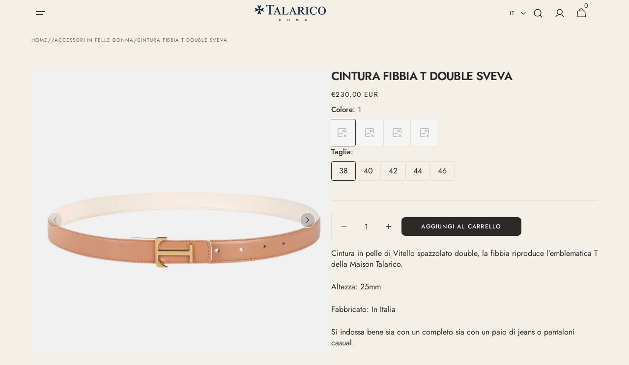

--- FILE ---
content_type: text/html; charset=utf-8
request_url: https://www.talaricocravatte.it/it-ze/products/cintura-fibbia-t-double-sveva-3
body_size: 63092
content:
<!doctype html>
<html class="no-js" lang="it" data-scheme="light">
  <head>
    
    <meta charset="utf-8">
    <meta http-equiv="X-UA-Compatible" content="IE=edge">
    <meta name="viewport" content="width=device-width,initial-scale=1">
    <meta name="theme-color" content="">
    <link rel="canonical" href="https://www.talaricocravatte.it/it-ze/products/cintura-fibbia-t-double-sveva-3">
    <link rel="preconnect" href="https://cdn.shopify.com" crossorigin><link rel="icon" type="image/png" href="//www.talaricocravatte.it/cdn/shop/files/TALARICO_BLU_SCURO_ROMA_copia.jpg?crop=center&height=32&v=1748010548&width=32"><link rel="preconnect" href="https://fonts.shopifycdn.com" crossorigin><title>
      Cintura Fibbia T Double Sveva | Talarico Roma
 &ndash; Talarico Cravatte</title>

    
      <meta
        name="description"
        content="Cintura in pelle di Vitello spazzolato double, la fibbia riproduce l’emblematica T della Maison Talarico. È la prima cintura da donna che viene creata nel laboratorio di pelle Talarico. Di fronte all&#39;entusiasmo collettivo delle dipendenti decidono di darle il nome di Sveva in onore alla figlia di Maurizio Talarico, fotomodella di professione."
      >
    

    

<meta property="og:site_name" content="Talarico Cravatte">
<meta property="og:url" content="https://www.talaricocravatte.it/it-ze/products/cintura-fibbia-t-double-sveva-3">
<meta property="og:title" content="Cintura Fibbia T Double Sveva | Talarico Roma">
<meta property="og:type" content="product">
<meta property="og:description" content="Cintura in pelle di Vitello spazzolato double, la fibbia riproduce l’emblematica T della Maison Talarico. È la prima cintura da donna che viene creata nel laboratorio di pelle Talarico. Di fronte all&#39;entusiasmo collettivo delle dipendenti decidono di darle il nome di Sveva in onore alla figlia di Maurizio Talarico, fotomodella di professione."><meta property="og:image" content="http://www.talaricocravatte.it/cdn/shop/files/24.png?v=1694783143">
  <meta property="og:image:secure_url" content="https://www.talaricocravatte.it/cdn/shop/files/24.png?v=1694783143">
  <meta property="og:image:width" content="1080">
  <meta property="og:image:height" content="1080"><meta property="og:price:amount" content="230,00">
  <meta property="og:price:currency" content="EUR"><meta name="twitter:card" content="summary_large_image">
<meta name="twitter:title" content="Cintura Fibbia T Double Sveva | Talarico Roma">
<meta name="twitter:description" content="Cintura in pelle di Vitello spazzolato double, la fibbia riproduce l’emblematica T della Maison Talarico. È la prima cintura da donna che viene creata nel laboratorio di pelle Talarico. Di fronte all&#39;entusiasmo collettivo delle dipendenti decidono di darle il nome di Sveva in onore alla figlia di Maurizio Talarico, fotomodella di professione.">


    <script src="//www.talaricocravatte.it/cdn/shop/t/36/assets/constants.js?v=57430444635880596041749057497" defer="defer"></script>
    <script src="//www.talaricocravatte.it/cdn/shop/t/36/assets/pubsub.js?v=2921868252632587581749057497" defer="defer"></script>
    <script src="//www.talaricocravatte.it/cdn/shop/t/36/assets/global.js?v=155522918437299253361749836360" defer="defer"></script>

    <script>window.performance && window.performance.mark && window.performance.mark('shopify.content_for_header.start');</script><meta name="google-site-verification" content="UHUfglm05j6GByPGF6yqoHWWIlRQr_p1ZCRgkSXLpp0">
<meta name="facebook-domain-verification" content="ehs311t1xrfi064swzc51h3knssn0c">
<meta id="shopify-digital-wallet" name="shopify-digital-wallet" content="/39791788194/digital_wallets/dialog">
<meta name="shopify-checkout-api-token" content="38a68f5aa1b1d7f95dc4e3a8c5feb2ca">
<meta id="in-context-paypal-metadata" data-shop-id="39791788194" data-venmo-supported="false" data-environment="production" data-locale="it_IT" data-paypal-v4="true" data-currency="EUR">
<link rel="alternate" hreflang="x-default" href="https://www.talaricocravatte.it/products/cintura-fibbia-t-double-sveva-3">
<link rel="alternate" hreflang="it" href="https://www.talaricocravatte.it/products/cintura-fibbia-t-double-sveva-3">
<link rel="alternate" hreflang="en" href="https://www.talaricocravatte.it/en/products/cintura-fibbia-t-double-sveva-3">
<link rel="alternate" hreflang="en-AZ" href="https://www.talaricocravatte.it/en-eu/products/cintura-fibbia-t-double-sveva-3">
<link rel="alternate" hreflang="en-BH" href="https://www.talaricocravatte.it/en-eu/products/cintura-fibbia-t-double-sveva-3">
<link rel="alternate" hreflang="en-BN" href="https://www.talaricocravatte.it/en-eu/products/cintura-fibbia-t-double-sveva-3">
<link rel="alternate" hreflang="en-KR" href="https://www.talaricocravatte.it/en-eu/products/cintura-fibbia-t-double-sveva-3">
<link rel="alternate" hreflang="en-AE" href="https://www.talaricocravatte.it/en-eu/products/cintura-fibbia-t-double-sveva-3">
<link rel="alternate" hreflang="en-JP" href="https://www.talaricocravatte.it/en-eu/products/cintura-fibbia-t-double-sveva-3">
<link rel="alternate" hreflang="en-JO" href="https://www.talaricocravatte.it/en-eu/products/cintura-fibbia-t-double-sveva-3">
<link rel="alternate" hreflang="en-HK" href="https://www.talaricocravatte.it/en-eu/products/cintura-fibbia-t-double-sveva-3">
<link rel="alternate" hreflang="en-IN" href="https://www.talaricocravatte.it/en-eu/products/cintura-fibbia-t-double-sveva-3">
<link rel="alternate" hreflang="en-IQ" href="https://www.talaricocravatte.it/en-eu/products/cintura-fibbia-t-double-sveva-3">
<link rel="alternate" hreflang="en-IL" href="https://www.talaricocravatte.it/en-eu/products/cintura-fibbia-t-double-sveva-3">
<link rel="alternate" hreflang="en-KZ" href="https://www.talaricocravatte.it/en-eu/products/cintura-fibbia-t-double-sveva-3">
<link rel="alternate" hreflang="en-KW" href="https://www.talaricocravatte.it/en-eu/products/cintura-fibbia-t-double-sveva-3">
<link rel="alternate" hreflang="en-OM" href="https://www.talaricocravatte.it/en-eu/products/cintura-fibbia-t-double-sveva-3">
<link rel="alternate" hreflang="en-QA" href="https://www.talaricocravatte.it/en-eu/products/cintura-fibbia-t-double-sveva-3">
<link rel="alternate" hreflang="en-SG" href="https://www.talaricocravatte.it/en-eu/products/cintura-fibbia-t-double-sveva-3">
<link rel="alternate" hreflang="en-IO" href="https://www.talaricocravatte.it/en-eu/products/cintura-fibbia-t-double-sveva-3">
<link rel="alternate" hreflang="en-UZ" href="https://www.talaricocravatte.it/en-eu/products/cintura-fibbia-t-double-sveva-3">
<link rel="alternate" hreflang="en-BS" href="https://www.talaricocravatte.it/en-eu/products/cintura-fibbia-t-double-sveva-3">
<link rel="alternate" hreflang="en-BB" href="https://www.talaricocravatte.it/en-eu/products/cintura-fibbia-t-double-sveva-3">
<link rel="alternate" hreflang="en-KY" href="https://www.talaricocravatte.it/en-eu/products/cintura-fibbia-t-double-sveva-3">
<link rel="alternate" hreflang="en-PA" href="https://www.talaricocravatte.it/en-eu/products/cintura-fibbia-t-double-sveva-3">
<link rel="alternate" hreflang="en-AL" href="https://www.talaricocravatte.it/en-eu/products/cintura-fibbia-t-double-sveva-3">
<link rel="alternate" hreflang="en-MK" href="https://www.talaricocravatte.it/en-eu/products/cintura-fibbia-t-double-sveva-3">
<link rel="alternate" hreflang="en-GB" href="https://www.talaricocravatte.it/en-eu/products/cintura-fibbia-t-double-sveva-3">
<link rel="alternate" hreflang="en-CH" href="https://www.talaricocravatte.it/en-eu/products/cintura-fibbia-t-double-sveva-3">
<link rel="alternate" hreflang="en-TR" href="https://www.talaricocravatte.it/en-eu/products/cintura-fibbia-t-double-sveva-3">
<link rel="alternate" hreflang="en-CA" href="https://www.talaricocravatte.it/en-eu/products/cintura-fibbia-t-double-sveva-3">
<link rel="alternate" hreflang="en-MX" href="https://www.talaricocravatte.it/en-eu/products/cintura-fibbia-t-double-sveva-3">
<link rel="alternate" hreflang="en-US" href="https://www.talaricocravatte.it/en-eu/products/cintura-fibbia-t-double-sveva-3">
<link rel="alternate" hreflang="en-AR" href="https://www.talaricocravatte.it/en-eu/products/cintura-fibbia-t-double-sveva-3">
<link rel="alternate" hreflang="en-BO" href="https://www.talaricocravatte.it/en-eu/products/cintura-fibbia-t-double-sveva-3">
<link rel="alternate" hreflang="en-CO" href="https://www.talaricocravatte.it/en-eu/products/cintura-fibbia-t-double-sveva-3">
<link rel="alternate" hreflang="en-VE" href="https://www.talaricocravatte.it/en-eu/products/cintura-fibbia-t-double-sveva-3">
<link rel="alternate" hreflang="en-AC" href="https://www.talaricocravatte.it/en-rw/products/cintura-fibbia-t-double-sveva-3">
<link rel="alternate" hreflang="en-AF" href="https://www.talaricocravatte.it/en-rw/products/cintura-fibbia-t-double-sveva-3">
<link rel="alternate" hreflang="en-AG" href="https://www.talaricocravatte.it/en-rw/products/cintura-fibbia-t-double-sveva-3">
<link rel="alternate" hreflang="en-AI" href="https://www.talaricocravatte.it/en-rw/products/cintura-fibbia-t-double-sveva-3">
<link rel="alternate" hreflang="en-AM" href="https://www.talaricocravatte.it/en-rw/products/cintura-fibbia-t-double-sveva-3">
<link rel="alternate" hreflang="en-AO" href="https://www.talaricocravatte.it/en-rw/products/cintura-fibbia-t-double-sveva-3">
<link rel="alternate" hreflang="en-AU" href="https://www.talaricocravatte.it/en-rw/products/cintura-fibbia-t-double-sveva-3">
<link rel="alternate" hreflang="en-AW" href="https://www.talaricocravatte.it/en-rw/products/cintura-fibbia-t-double-sveva-3">
<link rel="alternate" hreflang="en-AX" href="https://www.talaricocravatte.it/en-rw/products/cintura-fibbia-t-double-sveva-3">
<link rel="alternate" hreflang="en-BA" href="https://www.talaricocravatte.it/en-rw/products/cintura-fibbia-t-double-sveva-3">
<link rel="alternate" hreflang="en-BD" href="https://www.talaricocravatte.it/en-rw/products/cintura-fibbia-t-double-sveva-3">
<link rel="alternate" hreflang="en-BF" href="https://www.talaricocravatte.it/en-rw/products/cintura-fibbia-t-double-sveva-3">
<link rel="alternate" hreflang="en-BI" href="https://www.talaricocravatte.it/en-rw/products/cintura-fibbia-t-double-sveva-3">
<link rel="alternate" hreflang="en-BJ" href="https://www.talaricocravatte.it/en-rw/products/cintura-fibbia-t-double-sveva-3">
<link rel="alternate" hreflang="en-BL" href="https://www.talaricocravatte.it/en-rw/products/cintura-fibbia-t-double-sveva-3">
<link rel="alternate" hreflang="en-BM" href="https://www.talaricocravatte.it/en-rw/products/cintura-fibbia-t-double-sveva-3">
<link rel="alternate" hreflang="en-BQ" href="https://www.talaricocravatte.it/en-rw/products/cintura-fibbia-t-double-sveva-3">
<link rel="alternate" hreflang="en-BR" href="https://www.talaricocravatte.it/en-rw/products/cintura-fibbia-t-double-sveva-3">
<link rel="alternate" hreflang="en-BT" href="https://www.talaricocravatte.it/en-rw/products/cintura-fibbia-t-double-sveva-3">
<link rel="alternate" hreflang="en-BW" href="https://www.talaricocravatte.it/en-rw/products/cintura-fibbia-t-double-sveva-3">
<link rel="alternate" hreflang="en-BY" href="https://www.talaricocravatte.it/en-rw/products/cintura-fibbia-t-double-sveva-3">
<link rel="alternate" hreflang="en-BZ" href="https://www.talaricocravatte.it/en-rw/products/cintura-fibbia-t-double-sveva-3">
<link rel="alternate" hreflang="en-CC" href="https://www.talaricocravatte.it/en-rw/products/cintura-fibbia-t-double-sveva-3">
<link rel="alternate" hreflang="en-CD" href="https://www.talaricocravatte.it/en-rw/products/cintura-fibbia-t-double-sveva-3">
<link rel="alternate" hreflang="en-CF" href="https://www.talaricocravatte.it/en-rw/products/cintura-fibbia-t-double-sveva-3">
<link rel="alternate" hreflang="en-CG" href="https://www.talaricocravatte.it/en-rw/products/cintura-fibbia-t-double-sveva-3">
<link rel="alternate" hreflang="en-CI" href="https://www.talaricocravatte.it/en-rw/products/cintura-fibbia-t-double-sveva-3">
<link rel="alternate" hreflang="en-CK" href="https://www.talaricocravatte.it/en-rw/products/cintura-fibbia-t-double-sveva-3">
<link rel="alternate" hreflang="en-CL" href="https://www.talaricocravatte.it/en-rw/products/cintura-fibbia-t-double-sveva-3">
<link rel="alternate" hreflang="en-CM" href="https://www.talaricocravatte.it/en-rw/products/cintura-fibbia-t-double-sveva-3">
<link rel="alternate" hreflang="en-CN" href="https://www.talaricocravatte.it/en-rw/products/cintura-fibbia-t-double-sveva-3">
<link rel="alternate" hreflang="en-CR" href="https://www.talaricocravatte.it/en-rw/products/cintura-fibbia-t-double-sveva-3">
<link rel="alternate" hreflang="en-CV" href="https://www.talaricocravatte.it/en-rw/products/cintura-fibbia-t-double-sveva-3">
<link rel="alternate" hreflang="en-CW" href="https://www.talaricocravatte.it/en-rw/products/cintura-fibbia-t-double-sveva-3">
<link rel="alternate" hreflang="en-CX" href="https://www.talaricocravatte.it/en-rw/products/cintura-fibbia-t-double-sveva-3">
<link rel="alternate" hreflang="en-DJ" href="https://www.talaricocravatte.it/en-rw/products/cintura-fibbia-t-double-sveva-3">
<link rel="alternate" hreflang="en-DM" href="https://www.talaricocravatte.it/en-rw/products/cintura-fibbia-t-double-sveva-3">
<link rel="alternate" hreflang="en-DO" href="https://www.talaricocravatte.it/en-rw/products/cintura-fibbia-t-double-sveva-3">
<link rel="alternate" hreflang="en-DZ" href="https://www.talaricocravatte.it/en-rw/products/cintura-fibbia-t-double-sveva-3">
<link rel="alternate" hreflang="en-EC" href="https://www.talaricocravatte.it/en-rw/products/cintura-fibbia-t-double-sveva-3">
<link rel="alternate" hreflang="en-EG" href="https://www.talaricocravatte.it/en-rw/products/cintura-fibbia-t-double-sveva-3">
<link rel="alternate" hreflang="en-EH" href="https://www.talaricocravatte.it/en-rw/products/cintura-fibbia-t-double-sveva-3">
<link rel="alternate" hreflang="en-ER" href="https://www.talaricocravatte.it/en-rw/products/cintura-fibbia-t-double-sveva-3">
<link rel="alternate" hreflang="en-ET" href="https://www.talaricocravatte.it/en-rw/products/cintura-fibbia-t-double-sveva-3">
<link rel="alternate" hreflang="en-FJ" href="https://www.talaricocravatte.it/en-rw/products/cintura-fibbia-t-double-sveva-3">
<link rel="alternate" hreflang="en-FK" href="https://www.talaricocravatte.it/en-rw/products/cintura-fibbia-t-double-sveva-3">
<link rel="alternate" hreflang="en-FO" href="https://www.talaricocravatte.it/en-rw/products/cintura-fibbia-t-double-sveva-3">
<link rel="alternate" hreflang="en-GA" href="https://www.talaricocravatte.it/en-rw/products/cintura-fibbia-t-double-sveva-3">
<link rel="alternate" hreflang="en-GD" href="https://www.talaricocravatte.it/en-rw/products/cintura-fibbia-t-double-sveva-3">
<link rel="alternate" hreflang="en-GE" href="https://www.talaricocravatte.it/en-rw/products/cintura-fibbia-t-double-sveva-3">
<link rel="alternate" hreflang="en-GF" href="https://www.talaricocravatte.it/en-rw/products/cintura-fibbia-t-double-sveva-3">
<link rel="alternate" hreflang="en-GG" href="https://www.talaricocravatte.it/en-rw/products/cintura-fibbia-t-double-sveva-3">
<link rel="alternate" hreflang="en-GH" href="https://www.talaricocravatte.it/en-rw/products/cintura-fibbia-t-double-sveva-3">
<link rel="alternate" hreflang="en-GI" href="https://www.talaricocravatte.it/en-rw/products/cintura-fibbia-t-double-sveva-3">
<link rel="alternate" hreflang="en-GL" href="https://www.talaricocravatte.it/en-rw/products/cintura-fibbia-t-double-sveva-3">
<link rel="alternate" hreflang="en-GM" href="https://www.talaricocravatte.it/en-rw/products/cintura-fibbia-t-double-sveva-3">
<link rel="alternate" hreflang="en-GN" href="https://www.talaricocravatte.it/en-rw/products/cintura-fibbia-t-double-sveva-3">
<link rel="alternate" hreflang="en-GP" href="https://www.talaricocravatte.it/en-rw/products/cintura-fibbia-t-double-sveva-3">
<link rel="alternate" hreflang="en-GQ" href="https://www.talaricocravatte.it/en-rw/products/cintura-fibbia-t-double-sveva-3">
<link rel="alternate" hreflang="en-GS" href="https://www.talaricocravatte.it/en-rw/products/cintura-fibbia-t-double-sveva-3">
<link rel="alternate" hreflang="en-GT" href="https://www.talaricocravatte.it/en-rw/products/cintura-fibbia-t-double-sveva-3">
<link rel="alternate" hreflang="en-GW" href="https://www.talaricocravatte.it/en-rw/products/cintura-fibbia-t-double-sveva-3">
<link rel="alternate" hreflang="en-GY" href="https://www.talaricocravatte.it/en-rw/products/cintura-fibbia-t-double-sveva-3">
<link rel="alternate" hreflang="en-HN" href="https://www.talaricocravatte.it/en-rw/products/cintura-fibbia-t-double-sveva-3">
<link rel="alternate" hreflang="en-HT" href="https://www.talaricocravatte.it/en-rw/products/cintura-fibbia-t-double-sveva-3">
<link rel="alternate" hreflang="en-ID" href="https://www.talaricocravatte.it/en-rw/products/cintura-fibbia-t-double-sveva-3">
<link rel="alternate" hreflang="en-IM" href="https://www.talaricocravatte.it/en-rw/products/cintura-fibbia-t-double-sveva-3">
<link rel="alternate" hreflang="en-IS" href="https://www.talaricocravatte.it/en-rw/products/cintura-fibbia-t-double-sveva-3">
<link rel="alternate" hreflang="en-JE" href="https://www.talaricocravatte.it/en-rw/products/cintura-fibbia-t-double-sveva-3">
<link rel="alternate" hreflang="en-JM" href="https://www.talaricocravatte.it/en-rw/products/cintura-fibbia-t-double-sveva-3">
<link rel="alternate" hreflang="en-KE" href="https://www.talaricocravatte.it/en-rw/products/cintura-fibbia-t-double-sveva-3">
<link rel="alternate" hreflang="en-KG" href="https://www.talaricocravatte.it/en-rw/products/cintura-fibbia-t-double-sveva-3">
<link rel="alternate" hreflang="en-KH" href="https://www.talaricocravatte.it/en-rw/products/cintura-fibbia-t-double-sveva-3">
<link rel="alternate" hreflang="en-KI" href="https://www.talaricocravatte.it/en-rw/products/cintura-fibbia-t-double-sveva-3">
<link rel="alternate" hreflang="en-KM" href="https://www.talaricocravatte.it/en-rw/products/cintura-fibbia-t-double-sveva-3">
<link rel="alternate" hreflang="en-KN" href="https://www.talaricocravatte.it/en-rw/products/cintura-fibbia-t-double-sveva-3">
<link rel="alternate" hreflang="en-LA" href="https://www.talaricocravatte.it/en-rw/products/cintura-fibbia-t-double-sveva-3">
<link rel="alternate" hreflang="en-LB" href="https://www.talaricocravatte.it/en-rw/products/cintura-fibbia-t-double-sveva-3">
<link rel="alternate" hreflang="en-LC" href="https://www.talaricocravatte.it/en-rw/products/cintura-fibbia-t-double-sveva-3">
<link rel="alternate" hreflang="en-LI" href="https://www.talaricocravatte.it/en-rw/products/cintura-fibbia-t-double-sveva-3">
<link rel="alternate" hreflang="en-LK" href="https://www.talaricocravatte.it/en-rw/products/cintura-fibbia-t-double-sveva-3">
<link rel="alternate" hreflang="en-LR" href="https://www.talaricocravatte.it/en-rw/products/cintura-fibbia-t-double-sveva-3">
<link rel="alternate" hreflang="en-LS" href="https://www.talaricocravatte.it/en-rw/products/cintura-fibbia-t-double-sveva-3">
<link rel="alternate" hreflang="en-LY" href="https://www.talaricocravatte.it/en-rw/products/cintura-fibbia-t-double-sveva-3">
<link rel="alternate" hreflang="en-MA" href="https://www.talaricocravatte.it/en-rw/products/cintura-fibbia-t-double-sveva-3">
<link rel="alternate" hreflang="en-MD" href="https://www.talaricocravatte.it/en-rw/products/cintura-fibbia-t-double-sveva-3">
<link rel="alternate" hreflang="en-MF" href="https://www.talaricocravatte.it/en-rw/products/cintura-fibbia-t-double-sveva-3">
<link rel="alternate" hreflang="en-MG" href="https://www.talaricocravatte.it/en-rw/products/cintura-fibbia-t-double-sveva-3">
<link rel="alternate" hreflang="en-ML" href="https://www.talaricocravatte.it/en-rw/products/cintura-fibbia-t-double-sveva-3">
<link rel="alternate" hreflang="en-MM" href="https://www.talaricocravatte.it/en-rw/products/cintura-fibbia-t-double-sveva-3">
<link rel="alternate" hreflang="en-MN" href="https://www.talaricocravatte.it/en-rw/products/cintura-fibbia-t-double-sveva-3">
<link rel="alternate" hreflang="en-MO" href="https://www.talaricocravatte.it/en-rw/products/cintura-fibbia-t-double-sveva-3">
<link rel="alternate" hreflang="en-MQ" href="https://www.talaricocravatte.it/en-rw/products/cintura-fibbia-t-double-sveva-3">
<link rel="alternate" hreflang="en-MR" href="https://www.talaricocravatte.it/en-rw/products/cintura-fibbia-t-double-sveva-3">
<link rel="alternate" hreflang="en-MS" href="https://www.talaricocravatte.it/en-rw/products/cintura-fibbia-t-double-sveva-3">
<link rel="alternate" hreflang="en-MU" href="https://www.talaricocravatte.it/en-rw/products/cintura-fibbia-t-double-sveva-3">
<link rel="alternate" hreflang="en-MV" href="https://www.talaricocravatte.it/en-rw/products/cintura-fibbia-t-double-sveva-3">
<link rel="alternate" hreflang="en-MW" href="https://www.talaricocravatte.it/en-rw/products/cintura-fibbia-t-double-sveva-3">
<link rel="alternate" hreflang="en-MY" href="https://www.talaricocravatte.it/en-rw/products/cintura-fibbia-t-double-sveva-3">
<link rel="alternate" hreflang="en-MZ" href="https://www.talaricocravatte.it/en-rw/products/cintura-fibbia-t-double-sveva-3">
<link rel="alternate" hreflang="en-NA" href="https://www.talaricocravatte.it/en-rw/products/cintura-fibbia-t-double-sveva-3">
<link rel="alternate" hreflang="en-NC" href="https://www.talaricocravatte.it/en-rw/products/cintura-fibbia-t-double-sveva-3">
<link rel="alternate" hreflang="en-NE" href="https://www.talaricocravatte.it/en-rw/products/cintura-fibbia-t-double-sveva-3">
<link rel="alternate" hreflang="en-NF" href="https://www.talaricocravatte.it/en-rw/products/cintura-fibbia-t-double-sveva-3">
<link rel="alternate" hreflang="en-NG" href="https://www.talaricocravatte.it/en-rw/products/cintura-fibbia-t-double-sveva-3">
<link rel="alternate" hreflang="en-NI" href="https://www.talaricocravatte.it/en-rw/products/cintura-fibbia-t-double-sveva-3">
<link rel="alternate" hreflang="en-NO" href="https://www.talaricocravatte.it/en-rw/products/cintura-fibbia-t-double-sveva-3">
<link rel="alternate" hreflang="en-NP" href="https://www.talaricocravatte.it/en-rw/products/cintura-fibbia-t-double-sveva-3">
<link rel="alternate" hreflang="en-NR" href="https://www.talaricocravatte.it/en-rw/products/cintura-fibbia-t-double-sveva-3">
<link rel="alternate" hreflang="en-NU" href="https://www.talaricocravatte.it/en-rw/products/cintura-fibbia-t-double-sveva-3">
<link rel="alternate" hreflang="en-NZ" href="https://www.talaricocravatte.it/en-rw/products/cintura-fibbia-t-double-sveva-3">
<link rel="alternate" hreflang="en-PE" href="https://www.talaricocravatte.it/en-rw/products/cintura-fibbia-t-double-sveva-3">
<link rel="alternate" hreflang="en-PF" href="https://www.talaricocravatte.it/en-rw/products/cintura-fibbia-t-double-sveva-3">
<link rel="alternate" hreflang="en-PG" href="https://www.talaricocravatte.it/en-rw/products/cintura-fibbia-t-double-sveva-3">
<link rel="alternate" hreflang="en-PH" href="https://www.talaricocravatte.it/en-rw/products/cintura-fibbia-t-double-sveva-3">
<link rel="alternate" hreflang="en-PK" href="https://www.talaricocravatte.it/en-rw/products/cintura-fibbia-t-double-sveva-3">
<link rel="alternate" hreflang="en-PM" href="https://www.talaricocravatte.it/en-rw/products/cintura-fibbia-t-double-sveva-3">
<link rel="alternate" hreflang="en-PN" href="https://www.talaricocravatte.it/en-rw/products/cintura-fibbia-t-double-sveva-3">
<link rel="alternate" hreflang="en-PS" href="https://www.talaricocravatte.it/en-rw/products/cintura-fibbia-t-double-sveva-3">
<link rel="alternate" hreflang="en-PY" href="https://www.talaricocravatte.it/en-rw/products/cintura-fibbia-t-double-sveva-3">
<link rel="alternate" hreflang="en-RE" href="https://www.talaricocravatte.it/en-rw/products/cintura-fibbia-t-double-sveva-3">
<link rel="alternate" hreflang="en-RS" href="https://www.talaricocravatte.it/en-rw/products/cintura-fibbia-t-double-sveva-3">
<link rel="alternate" hreflang="en-RU" href="https://www.talaricocravatte.it/en-rw/products/cintura-fibbia-t-double-sveva-3">
<link rel="alternate" hreflang="en-RW" href="https://www.talaricocravatte.it/en-rw/products/cintura-fibbia-t-double-sveva-3">
<link rel="alternate" hreflang="en-SA" href="https://www.talaricocravatte.it/en-rw/products/cintura-fibbia-t-double-sveva-3">
<link rel="alternate" hreflang="en-SB" href="https://www.talaricocravatte.it/en-rw/products/cintura-fibbia-t-double-sveva-3">
<link rel="alternate" hreflang="en-SC" href="https://www.talaricocravatte.it/en-rw/products/cintura-fibbia-t-double-sveva-3">
<link rel="alternate" hreflang="en-SD" href="https://www.talaricocravatte.it/en-rw/products/cintura-fibbia-t-double-sveva-3">
<link rel="alternate" hreflang="en-SH" href="https://www.talaricocravatte.it/en-rw/products/cintura-fibbia-t-double-sveva-3">
<link rel="alternate" hreflang="en-SJ" href="https://www.talaricocravatte.it/en-rw/products/cintura-fibbia-t-double-sveva-3">
<link rel="alternate" hreflang="en-SL" href="https://www.talaricocravatte.it/en-rw/products/cintura-fibbia-t-double-sveva-3">
<link rel="alternate" hreflang="en-SN" href="https://www.talaricocravatte.it/en-rw/products/cintura-fibbia-t-double-sveva-3">
<link rel="alternate" hreflang="en-SO" href="https://www.talaricocravatte.it/en-rw/products/cintura-fibbia-t-double-sveva-3">
<link rel="alternate" hreflang="en-SR" href="https://www.talaricocravatte.it/en-rw/products/cintura-fibbia-t-double-sveva-3">
<link rel="alternate" hreflang="en-SS" href="https://www.talaricocravatte.it/en-rw/products/cintura-fibbia-t-double-sveva-3">
<link rel="alternate" hreflang="en-ST" href="https://www.talaricocravatte.it/en-rw/products/cintura-fibbia-t-double-sveva-3">
<link rel="alternate" hreflang="en-SV" href="https://www.talaricocravatte.it/en-rw/products/cintura-fibbia-t-double-sveva-3">
<link rel="alternate" hreflang="en-SX" href="https://www.talaricocravatte.it/en-rw/products/cintura-fibbia-t-double-sveva-3">
<link rel="alternate" hreflang="en-SZ" href="https://www.talaricocravatte.it/en-rw/products/cintura-fibbia-t-double-sveva-3">
<link rel="alternate" hreflang="en-TA" href="https://www.talaricocravatte.it/en-rw/products/cintura-fibbia-t-double-sveva-3">
<link rel="alternate" hreflang="en-TC" href="https://www.talaricocravatte.it/en-rw/products/cintura-fibbia-t-double-sveva-3">
<link rel="alternate" hreflang="en-TD" href="https://www.talaricocravatte.it/en-rw/products/cintura-fibbia-t-double-sveva-3">
<link rel="alternate" hreflang="en-TF" href="https://www.talaricocravatte.it/en-rw/products/cintura-fibbia-t-double-sveva-3">
<link rel="alternate" hreflang="en-TG" href="https://www.talaricocravatte.it/en-rw/products/cintura-fibbia-t-double-sveva-3">
<link rel="alternate" hreflang="en-TH" href="https://www.talaricocravatte.it/en-rw/products/cintura-fibbia-t-double-sveva-3">
<link rel="alternate" hreflang="en-TJ" href="https://www.talaricocravatte.it/en-rw/products/cintura-fibbia-t-double-sveva-3">
<link rel="alternate" hreflang="en-TK" href="https://www.talaricocravatte.it/en-rw/products/cintura-fibbia-t-double-sveva-3">
<link rel="alternate" hreflang="en-TL" href="https://www.talaricocravatte.it/en-rw/products/cintura-fibbia-t-double-sveva-3">
<link rel="alternate" hreflang="en-TM" href="https://www.talaricocravatte.it/en-rw/products/cintura-fibbia-t-double-sveva-3">
<link rel="alternate" hreflang="en-TN" href="https://www.talaricocravatte.it/en-rw/products/cintura-fibbia-t-double-sveva-3">
<link rel="alternate" hreflang="en-TO" href="https://www.talaricocravatte.it/en-rw/products/cintura-fibbia-t-double-sveva-3">
<link rel="alternate" hreflang="en-TT" href="https://www.talaricocravatte.it/en-rw/products/cintura-fibbia-t-double-sveva-3">
<link rel="alternate" hreflang="en-TV" href="https://www.talaricocravatte.it/en-rw/products/cintura-fibbia-t-double-sveva-3">
<link rel="alternate" hreflang="en-TW" href="https://www.talaricocravatte.it/en-rw/products/cintura-fibbia-t-double-sveva-3">
<link rel="alternate" hreflang="en-TZ" href="https://www.talaricocravatte.it/en-rw/products/cintura-fibbia-t-double-sveva-3">
<link rel="alternate" hreflang="en-UA" href="https://www.talaricocravatte.it/en-rw/products/cintura-fibbia-t-double-sveva-3">
<link rel="alternate" hreflang="en-UG" href="https://www.talaricocravatte.it/en-rw/products/cintura-fibbia-t-double-sveva-3">
<link rel="alternate" hreflang="en-UM" href="https://www.talaricocravatte.it/en-rw/products/cintura-fibbia-t-double-sveva-3">
<link rel="alternate" hreflang="en-UY" href="https://www.talaricocravatte.it/en-rw/products/cintura-fibbia-t-double-sveva-3">
<link rel="alternate" hreflang="en-VC" href="https://www.talaricocravatte.it/en-rw/products/cintura-fibbia-t-double-sveva-3">
<link rel="alternate" hreflang="en-VG" href="https://www.talaricocravatte.it/en-rw/products/cintura-fibbia-t-double-sveva-3">
<link rel="alternate" hreflang="en-VN" href="https://www.talaricocravatte.it/en-rw/products/cintura-fibbia-t-double-sveva-3">
<link rel="alternate" hreflang="en-VU" href="https://www.talaricocravatte.it/en-rw/products/cintura-fibbia-t-double-sveva-3">
<link rel="alternate" hreflang="en-WF" href="https://www.talaricocravatte.it/en-rw/products/cintura-fibbia-t-double-sveva-3">
<link rel="alternate" hreflang="en-WS" href="https://www.talaricocravatte.it/en-rw/products/cintura-fibbia-t-double-sveva-3">
<link rel="alternate" hreflang="en-YE" href="https://www.talaricocravatte.it/en-rw/products/cintura-fibbia-t-double-sveva-3">
<link rel="alternate" hreflang="en-YT" href="https://www.talaricocravatte.it/en-rw/products/cintura-fibbia-t-double-sveva-3">
<link rel="alternate" hreflang="en-ZA" href="https://www.talaricocravatte.it/en-rw/products/cintura-fibbia-t-double-sveva-3">
<link rel="alternate" hreflang="en-ZM" href="https://www.talaricocravatte.it/en-rw/products/cintura-fibbia-t-double-sveva-3">
<link rel="alternate" hreflang="en-ZW" href="https://www.talaricocravatte.it/en-rw/products/cintura-fibbia-t-double-sveva-3">
<link rel="alternate" hreflang="en-AD" href="https://www.talaricocravatte.it/en-ze/products/cintura-fibbia-t-double-sveva-3">
<link rel="alternate" hreflang="it-AD" href="https://www.talaricocravatte.it/it-ze/products/cintura-fibbia-t-double-sveva-3">
<link rel="alternate" hreflang="en-CY" href="https://www.talaricocravatte.it/en-ze/products/cintura-fibbia-t-double-sveva-3">
<link rel="alternate" hreflang="it-CY" href="https://www.talaricocravatte.it/it-ze/products/cintura-fibbia-t-double-sveva-3">
<link rel="alternate" hreflang="en-CZ" href="https://www.talaricocravatte.it/en-ze/products/cintura-fibbia-t-double-sveva-3">
<link rel="alternate" hreflang="it-CZ" href="https://www.talaricocravatte.it/it-ze/products/cintura-fibbia-t-double-sveva-3">
<link rel="alternate" hreflang="en-DK" href="https://www.talaricocravatte.it/en-ze/products/cintura-fibbia-t-double-sveva-3">
<link rel="alternate" hreflang="it-DK" href="https://www.talaricocravatte.it/it-ze/products/cintura-fibbia-t-double-sveva-3">
<link rel="alternate" hreflang="en-EE" href="https://www.talaricocravatte.it/en-ze/products/cintura-fibbia-t-double-sveva-3">
<link rel="alternate" hreflang="it-EE" href="https://www.talaricocravatte.it/it-ze/products/cintura-fibbia-t-double-sveva-3">
<link rel="alternate" hreflang="en-FI" href="https://www.talaricocravatte.it/en-ze/products/cintura-fibbia-t-double-sveva-3">
<link rel="alternate" hreflang="it-FI" href="https://www.talaricocravatte.it/it-ze/products/cintura-fibbia-t-double-sveva-3">
<link rel="alternate" hreflang="en-HR" href="https://www.talaricocravatte.it/en-ze/products/cintura-fibbia-t-double-sveva-3">
<link rel="alternate" hreflang="it-HR" href="https://www.talaricocravatte.it/it-ze/products/cintura-fibbia-t-double-sveva-3">
<link rel="alternate" hreflang="en-HU" href="https://www.talaricocravatte.it/en-ze/products/cintura-fibbia-t-double-sveva-3">
<link rel="alternate" hreflang="it-HU" href="https://www.talaricocravatte.it/it-ze/products/cintura-fibbia-t-double-sveva-3">
<link rel="alternate" hreflang="en-IE" href="https://www.talaricocravatte.it/en-ze/products/cintura-fibbia-t-double-sveva-3">
<link rel="alternate" hreflang="it-IE" href="https://www.talaricocravatte.it/it-ze/products/cintura-fibbia-t-double-sveva-3">
<link rel="alternate" hreflang="en-LT" href="https://www.talaricocravatte.it/en-ze/products/cintura-fibbia-t-double-sveva-3">
<link rel="alternate" hreflang="it-LT" href="https://www.talaricocravatte.it/it-ze/products/cintura-fibbia-t-double-sveva-3">
<link rel="alternate" hreflang="en-LV" href="https://www.talaricocravatte.it/en-ze/products/cintura-fibbia-t-double-sveva-3">
<link rel="alternate" hreflang="it-LV" href="https://www.talaricocravatte.it/it-ze/products/cintura-fibbia-t-double-sveva-3">
<link rel="alternate" hreflang="en-ME" href="https://www.talaricocravatte.it/en-ze/products/cintura-fibbia-t-double-sveva-3">
<link rel="alternate" hreflang="it-ME" href="https://www.talaricocravatte.it/it-ze/products/cintura-fibbia-t-double-sveva-3">
<link rel="alternate" hreflang="en-NL" href="https://www.talaricocravatte.it/en-ze/products/cintura-fibbia-t-double-sveva-3">
<link rel="alternate" hreflang="it-NL" href="https://www.talaricocravatte.it/it-ze/products/cintura-fibbia-t-double-sveva-3">
<link rel="alternate" hreflang="en-PL" href="https://www.talaricocravatte.it/en-ze/products/cintura-fibbia-t-double-sveva-3">
<link rel="alternate" hreflang="it-PL" href="https://www.talaricocravatte.it/it-ze/products/cintura-fibbia-t-double-sveva-3">
<link rel="alternate" hreflang="en-SI" href="https://www.talaricocravatte.it/en-ze/products/cintura-fibbia-t-double-sveva-3">
<link rel="alternate" hreflang="it-SI" href="https://www.talaricocravatte.it/it-ze/products/cintura-fibbia-t-double-sveva-3">
<link rel="alternate" hreflang="en-SK" href="https://www.talaricocravatte.it/en-ze/products/cintura-fibbia-t-double-sveva-3">
<link rel="alternate" hreflang="it-SK" href="https://www.talaricocravatte.it/it-ze/products/cintura-fibbia-t-double-sveva-3">
<link rel="alternate" hreflang="en-VA" href="https://www.talaricocravatte.it/en-ze/products/cintura-fibbia-t-double-sveva-3">
<link rel="alternate" hreflang="it-VA" href="https://www.talaricocravatte.it/it-ze/products/cintura-fibbia-t-double-sveva-3">
<link rel="alternate" hreflang="en-XK" href="https://www.talaricocravatte.it/en-ze/products/cintura-fibbia-t-double-sveva-3">
<link rel="alternate" hreflang="it-XK" href="https://www.talaricocravatte.it/it-ze/products/cintura-fibbia-t-double-sveva-3">
<link rel="alternate" hreflang="en-AT" href="https://www.talaricocravatte.it/en-ze/products/cintura-fibbia-t-double-sveva-3">
<link rel="alternate" hreflang="it-AT" href="https://www.talaricocravatte.it/it-ze/products/cintura-fibbia-t-double-sveva-3">
<link rel="alternate" hreflang="en-BE" href="https://www.talaricocravatte.it/en-ze/products/cintura-fibbia-t-double-sveva-3">
<link rel="alternate" hreflang="it-BE" href="https://www.talaricocravatte.it/it-ze/products/cintura-fibbia-t-double-sveva-3">
<link rel="alternate" hreflang="en-BG" href="https://www.talaricocravatte.it/en-ze/products/cintura-fibbia-t-double-sveva-3">
<link rel="alternate" hreflang="it-BG" href="https://www.talaricocravatte.it/it-ze/products/cintura-fibbia-t-double-sveva-3">
<link rel="alternate" hreflang="en-FR" href="https://www.talaricocravatte.it/en-ze/products/cintura-fibbia-t-double-sveva-3">
<link rel="alternate" hreflang="it-FR" href="https://www.talaricocravatte.it/it-ze/products/cintura-fibbia-t-double-sveva-3">
<link rel="alternate" hreflang="en-DE" href="https://www.talaricocravatte.it/en-ze/products/cintura-fibbia-t-double-sveva-3">
<link rel="alternate" hreflang="it-DE" href="https://www.talaricocravatte.it/it-ze/products/cintura-fibbia-t-double-sveva-3">
<link rel="alternate" hreflang="en-GR" href="https://www.talaricocravatte.it/en-ze/products/cintura-fibbia-t-double-sveva-3">
<link rel="alternate" hreflang="it-GR" href="https://www.talaricocravatte.it/it-ze/products/cintura-fibbia-t-double-sveva-3">
<link rel="alternate" hreflang="en-LU" href="https://www.talaricocravatte.it/en-ze/products/cintura-fibbia-t-double-sveva-3">
<link rel="alternate" hreflang="it-LU" href="https://www.talaricocravatte.it/it-ze/products/cintura-fibbia-t-double-sveva-3">
<link rel="alternate" hreflang="en-MT" href="https://www.talaricocravatte.it/en-ze/products/cintura-fibbia-t-double-sveva-3">
<link rel="alternate" hreflang="it-MT" href="https://www.talaricocravatte.it/it-ze/products/cintura-fibbia-t-double-sveva-3">
<link rel="alternate" hreflang="en-PT" href="https://www.talaricocravatte.it/en-ze/products/cintura-fibbia-t-double-sveva-3">
<link rel="alternate" hreflang="it-PT" href="https://www.talaricocravatte.it/it-ze/products/cintura-fibbia-t-double-sveva-3">
<link rel="alternate" hreflang="en-MC" href="https://www.talaricocravatte.it/en-ze/products/cintura-fibbia-t-double-sveva-3">
<link rel="alternate" hreflang="it-MC" href="https://www.talaricocravatte.it/it-ze/products/cintura-fibbia-t-double-sveva-3">
<link rel="alternate" hreflang="en-RO" href="https://www.talaricocravatte.it/en-ze/products/cintura-fibbia-t-double-sveva-3">
<link rel="alternate" hreflang="it-RO" href="https://www.talaricocravatte.it/it-ze/products/cintura-fibbia-t-double-sveva-3">
<link rel="alternate" hreflang="en-SM" href="https://www.talaricocravatte.it/en-ze/products/cintura-fibbia-t-double-sveva-3">
<link rel="alternate" hreflang="it-SM" href="https://www.talaricocravatte.it/it-ze/products/cintura-fibbia-t-double-sveva-3">
<link rel="alternate" hreflang="en-ES" href="https://www.talaricocravatte.it/en-ze/products/cintura-fibbia-t-double-sveva-3">
<link rel="alternate" hreflang="it-ES" href="https://www.talaricocravatte.it/it-ze/products/cintura-fibbia-t-double-sveva-3">
<link rel="alternate" hreflang="en-SE" href="https://www.talaricocravatte.it/en-ze/products/cintura-fibbia-t-double-sveva-3">
<link rel="alternate" hreflang="it-SE" href="https://www.talaricocravatte.it/it-ze/products/cintura-fibbia-t-double-sveva-3">
<link rel="alternate" type="application/json+oembed" href="https://www.talaricocravatte.it/it-ze/products/cintura-fibbia-t-double-sveva-3.oembed">
<script async="async" src="/checkouts/internal/preloads.js?locale=it-AD"></script>
<link rel="preconnect" href="https://shop.app" crossorigin="anonymous">
<script async="async" src="https://shop.app/checkouts/internal/preloads.js?locale=it-AD&shop_id=39791788194" crossorigin="anonymous"></script>
<script id="apple-pay-shop-capabilities" type="application/json">{"shopId":39791788194,"countryCode":"IT","currencyCode":"EUR","merchantCapabilities":["supports3DS"],"merchantId":"gid:\/\/shopify\/Shop\/39791788194","merchantName":"Talarico Cravatte","requiredBillingContactFields":["postalAddress","email","phone"],"requiredShippingContactFields":["postalAddress","email","phone"],"shippingType":"shipping","supportedNetworks":["visa","maestro","masterCard","amex"],"total":{"type":"pending","label":"Talarico Cravatte","amount":"1.00"},"shopifyPaymentsEnabled":true,"supportsSubscriptions":true}</script>
<script id="shopify-features" type="application/json">{"accessToken":"38a68f5aa1b1d7f95dc4e3a8c5feb2ca","betas":["rich-media-storefront-analytics"],"domain":"www.talaricocravatte.it","predictiveSearch":true,"shopId":39791788194,"locale":"it"}</script>
<script>var Shopify = Shopify || {};
Shopify.shop = "talarico-cravatte.myshopify.com";
Shopify.locale = "it";
Shopify.currency = {"active":"EUR","rate":"1.0"};
Shopify.country = "AD";
Shopify.theme = {"name":" Minimalista || Updated product page || Sliders","id":174269464905,"schema_name":"Minimalista","schema_version":"1.3.0","theme_store_id":2316,"role":"main"};
Shopify.theme.handle = "null";
Shopify.theme.style = {"id":null,"handle":null};
Shopify.cdnHost = "www.talaricocravatte.it/cdn";
Shopify.routes = Shopify.routes || {};
Shopify.routes.root = "/it-ze/";</script>
<script type="module">!function(o){(o.Shopify=o.Shopify||{}).modules=!0}(window);</script>
<script>!function(o){function n(){var o=[];function n(){o.push(Array.prototype.slice.apply(arguments))}return n.q=o,n}var t=o.Shopify=o.Shopify||{};t.loadFeatures=n(),t.autoloadFeatures=n()}(window);</script>
<script>
  window.ShopifyPay = window.ShopifyPay || {};
  window.ShopifyPay.apiHost = "shop.app\/pay";
  window.ShopifyPay.redirectState = null;
</script>
<script id="shop-js-analytics" type="application/json">{"pageType":"product"}</script>
<script defer="defer" async type="module" src="//www.talaricocravatte.it/cdn/shopifycloud/shop-js/modules/v2/client.init-shop-cart-sync_DKatZMTv.it.esm.js"></script>
<script defer="defer" async type="module" src="//www.talaricocravatte.it/cdn/shopifycloud/shop-js/modules/v2/chunk.common_DbYs05wI.esm.js"></script>
<script type="module">
  await import("//www.talaricocravatte.it/cdn/shopifycloud/shop-js/modules/v2/client.init-shop-cart-sync_DKatZMTv.it.esm.js");
await import("//www.talaricocravatte.it/cdn/shopifycloud/shop-js/modules/v2/chunk.common_DbYs05wI.esm.js");

  window.Shopify.SignInWithShop?.initShopCartSync?.({"fedCMEnabled":true,"windoidEnabled":true});

</script>
<script>
  window.Shopify = window.Shopify || {};
  if (!window.Shopify.featureAssets) window.Shopify.featureAssets = {};
  window.Shopify.featureAssets['shop-js'] = {"shop-cart-sync":["modules/v2/client.shop-cart-sync_s--5pvVD.it.esm.js","modules/v2/chunk.common_DbYs05wI.esm.js"],"shop-button":["modules/v2/client.shop-button_BEV2bh_V.it.esm.js","modules/v2/chunk.common_DbYs05wI.esm.js"],"init-shop-email-lookup-coordinator":["modules/v2/client.init-shop-email-lookup-coordinator_DHzMQOVD.it.esm.js","modules/v2/chunk.common_DbYs05wI.esm.js"],"init-fed-cm":["modules/v2/client.init-fed-cm_DkaR_TVa.it.esm.js","modules/v2/chunk.common_DbYs05wI.esm.js"],"init-windoid":["modules/v2/client.init-windoid_BnE74D5r.it.esm.js","modules/v2/chunk.common_DbYs05wI.esm.js"],"shop-toast-manager":["modules/v2/client.shop-toast-manager_CMRf7iGZ.it.esm.js","modules/v2/chunk.common_DbYs05wI.esm.js"],"shop-cash-offers":["modules/v2/client.shop-cash-offers_Cxhtjwiy.it.esm.js","modules/v2/chunk.common_DbYs05wI.esm.js","modules/v2/chunk.modal_B3Przl42.esm.js"],"init-shop-cart-sync":["modules/v2/client.init-shop-cart-sync_DKatZMTv.it.esm.js","modules/v2/chunk.common_DbYs05wI.esm.js"],"avatar":["modules/v2/client.avatar_BTnouDA3.it.esm.js"],"shop-login-button":["modules/v2/client.shop-login-button_5Qn-ONlj.it.esm.js","modules/v2/chunk.common_DbYs05wI.esm.js","modules/v2/chunk.modal_B3Przl42.esm.js"],"pay-button":["modules/v2/client.pay-button_CloVyaHg.it.esm.js","modules/v2/chunk.common_DbYs05wI.esm.js"],"init-customer-accounts":["modules/v2/client.init-customer-accounts_CwVj2JVD.it.esm.js","modules/v2/client.shop-login-button_5Qn-ONlj.it.esm.js","modules/v2/chunk.common_DbYs05wI.esm.js","modules/v2/chunk.modal_B3Przl42.esm.js"],"checkout-modal":["modules/v2/client.checkout-modal_DeqjhFYX.it.esm.js","modules/v2/chunk.common_DbYs05wI.esm.js","modules/v2/chunk.modal_B3Przl42.esm.js"],"init-customer-accounts-sign-up":["modules/v2/client.init-customer-accounts-sign-up_DvHm48gy.it.esm.js","modules/v2/client.shop-login-button_5Qn-ONlj.it.esm.js","modules/v2/chunk.common_DbYs05wI.esm.js","modules/v2/chunk.modal_B3Przl42.esm.js"],"init-shop-for-new-customer-accounts":["modules/v2/client.init-shop-for-new-customer-accounts_B7dwSF5z.it.esm.js","modules/v2/client.shop-login-button_5Qn-ONlj.it.esm.js","modules/v2/chunk.common_DbYs05wI.esm.js","modules/v2/chunk.modal_B3Przl42.esm.js"],"shop-follow-button":["modules/v2/client.shop-follow-button_CBB49aJg.it.esm.js","modules/v2/chunk.common_DbYs05wI.esm.js","modules/v2/chunk.modal_B3Przl42.esm.js"],"lead-capture":["modules/v2/client.lead-capture_DdpMkEjZ.it.esm.js","modules/v2/chunk.common_DbYs05wI.esm.js","modules/v2/chunk.modal_B3Przl42.esm.js"],"shop-login":["modules/v2/client.shop-login_C9dE2QcE.it.esm.js","modules/v2/chunk.common_DbYs05wI.esm.js","modules/v2/chunk.modal_B3Przl42.esm.js"],"payment-terms":["modules/v2/client.payment-terms_DwaMRBqp.it.esm.js","modules/v2/chunk.common_DbYs05wI.esm.js","modules/v2/chunk.modal_B3Przl42.esm.js"]};
</script>
<script>(function() {
  var isLoaded = false;
  function asyncLoad() {
    if (isLoaded) return;
    isLoaded = true;
    var urls = ["https:\/\/cdn.shopify.com\/s\/files\/1\/0397\/9178\/8194\/t\/11\/assets\/globo.options.init.js?v=1653293774\u0026shop=talarico-cravatte.myshopify.com"];
    for (var i = 0; i < urls.length; i++) {
      var s = document.createElement('script');
      s.type = 'text/javascript';
      s.async = true;
      s.src = urls[i];
      var x = document.getElementsByTagName('script')[0];
      x.parentNode.insertBefore(s, x);
    }
  };
  if(window.attachEvent) {
    window.attachEvent('onload', asyncLoad);
  } else {
    window.addEventListener('load', asyncLoad, false);
  }
})();</script>
<script id="__st">var __st={"a":39791788194,"offset":3600,"reqid":"713980b1-be09-4dc7-89ef-7454b283d9c4-1768089654","pageurl":"www.talaricocravatte.it\/it-ze\/products\/cintura-fibbia-t-double-sveva-3","u":"66de6420d6b8","p":"product","rtyp":"product","rid":7647252578557};</script>
<script>window.ShopifyPaypalV4VisibilityTracking = true;</script>
<script id="captcha-bootstrap">!function(){'use strict';const t='contact',e='account',n='new_comment',o=[[t,t],['blogs',n],['comments',n],[t,'customer']],c=[[e,'customer_login'],[e,'guest_login'],[e,'recover_customer_password'],[e,'create_customer']],r=t=>t.map((([t,e])=>`form[action*='/${t}']:not([data-nocaptcha='true']) input[name='form_type'][value='${e}']`)).join(','),a=t=>()=>t?[...document.querySelectorAll(t)].map((t=>t.form)):[];function s(){const t=[...o],e=r(t);return a(e)}const i='password',u='form_key',d=['recaptcha-v3-token','g-recaptcha-response','h-captcha-response',i],f=()=>{try{return window.sessionStorage}catch{return}},m='__shopify_v',_=t=>t.elements[u];function p(t,e,n=!1){try{const o=window.sessionStorage,c=JSON.parse(o.getItem(e)),{data:r}=function(t){const{data:e,action:n}=t;return t[m]||n?{data:e,action:n}:{data:t,action:n}}(c);for(const[e,n]of Object.entries(r))t.elements[e]&&(t.elements[e].value=n);n&&o.removeItem(e)}catch(o){console.error('form repopulation failed',{error:o})}}const l='form_type',E='cptcha';function T(t){t.dataset[E]=!0}const w=window,h=w.document,L='Shopify',v='ce_forms',y='captcha';let A=!1;((t,e)=>{const n=(g='f06e6c50-85a8-45c8-87d0-21a2b65856fe',I='https://cdn.shopify.com/shopifycloud/storefront-forms-hcaptcha/ce_storefront_forms_captcha_hcaptcha.v1.5.2.iife.js',D={infoText:'Protetto da hCaptcha',privacyText:'Privacy',termsText:'Termini'},(t,e,n)=>{const o=w[L][v],c=o.bindForm;if(c)return c(t,g,e,D).then(n);var r;o.q.push([[t,g,e,D],n]),r=I,A||(h.body.append(Object.assign(h.createElement('script'),{id:'captcha-provider',async:!0,src:r})),A=!0)});var g,I,D;w[L]=w[L]||{},w[L][v]=w[L][v]||{},w[L][v].q=[],w[L][y]=w[L][y]||{},w[L][y].protect=function(t,e){n(t,void 0,e),T(t)},Object.freeze(w[L][y]),function(t,e,n,w,h,L){const[v,y,A,g]=function(t,e,n){const i=e?o:[],u=t?c:[],d=[...i,...u],f=r(d),m=r(i),_=r(d.filter((([t,e])=>n.includes(e))));return[a(f),a(m),a(_),s()]}(w,h,L),I=t=>{const e=t.target;return e instanceof HTMLFormElement?e:e&&e.form},D=t=>v().includes(t);t.addEventListener('submit',(t=>{const e=I(t);if(!e)return;const n=D(e)&&!e.dataset.hcaptchaBound&&!e.dataset.recaptchaBound,o=_(e),c=g().includes(e)&&(!o||!o.value);(n||c)&&t.preventDefault(),c&&!n&&(function(t){try{if(!f())return;!function(t){const e=f();if(!e)return;const n=_(t);if(!n)return;const o=n.value;o&&e.removeItem(o)}(t);const e=Array.from(Array(32),(()=>Math.random().toString(36)[2])).join('');!function(t,e){_(t)||t.append(Object.assign(document.createElement('input'),{type:'hidden',name:u})),t.elements[u].value=e}(t,e),function(t,e){const n=f();if(!n)return;const o=[...t.querySelectorAll(`input[type='${i}']`)].map((({name:t})=>t)),c=[...d,...o],r={};for(const[a,s]of new FormData(t).entries())c.includes(a)||(r[a]=s);n.setItem(e,JSON.stringify({[m]:1,action:t.action,data:r}))}(t,e)}catch(e){console.error('failed to persist form',e)}}(e),e.submit())}));const S=(t,e)=>{t&&!t.dataset[E]&&(n(t,e.some((e=>e===t))),T(t))};for(const o of['focusin','change'])t.addEventListener(o,(t=>{const e=I(t);D(e)&&S(e,y())}));const B=e.get('form_key'),M=e.get(l),P=B&&M;t.addEventListener('DOMContentLoaded',(()=>{const t=y();if(P)for(const e of t)e.elements[l].value===M&&p(e,B);[...new Set([...A(),...v().filter((t=>'true'===t.dataset.shopifyCaptcha))])].forEach((e=>S(e,t)))}))}(h,new URLSearchParams(w.location.search),n,t,e,['guest_login'])})(!0,!0)}();</script>
<script integrity="sha256-4kQ18oKyAcykRKYeNunJcIwy7WH5gtpwJnB7kiuLZ1E=" data-source-attribution="shopify.loadfeatures" defer="defer" src="//www.talaricocravatte.it/cdn/shopifycloud/storefront/assets/storefront/load_feature-a0a9edcb.js" crossorigin="anonymous"></script>
<script crossorigin="anonymous" defer="defer" src="//www.talaricocravatte.it/cdn/shopifycloud/storefront/assets/shopify_pay/storefront-65b4c6d7.js?v=20250812"></script>
<script data-source-attribution="shopify.dynamic_checkout.dynamic.init">var Shopify=Shopify||{};Shopify.PaymentButton=Shopify.PaymentButton||{isStorefrontPortableWallets:!0,init:function(){window.Shopify.PaymentButton.init=function(){};var t=document.createElement("script");t.src="https://www.talaricocravatte.it/cdn/shopifycloud/portable-wallets/latest/portable-wallets.it.js",t.type="module",document.head.appendChild(t)}};
</script>
<script data-source-attribution="shopify.dynamic_checkout.buyer_consent">
  function portableWalletsHideBuyerConsent(e){var t=document.getElementById("shopify-buyer-consent"),n=document.getElementById("shopify-subscription-policy-button");t&&n&&(t.classList.add("hidden"),t.setAttribute("aria-hidden","true"),n.removeEventListener("click",e))}function portableWalletsShowBuyerConsent(e){var t=document.getElementById("shopify-buyer-consent"),n=document.getElementById("shopify-subscription-policy-button");t&&n&&(t.classList.remove("hidden"),t.removeAttribute("aria-hidden"),n.addEventListener("click",e))}window.Shopify?.PaymentButton&&(window.Shopify.PaymentButton.hideBuyerConsent=portableWalletsHideBuyerConsent,window.Shopify.PaymentButton.showBuyerConsent=portableWalletsShowBuyerConsent);
</script>
<script data-source-attribution="shopify.dynamic_checkout.cart.bootstrap">document.addEventListener("DOMContentLoaded",(function(){function t(){return document.querySelector("shopify-accelerated-checkout-cart, shopify-accelerated-checkout")}if(t())Shopify.PaymentButton.init();else{new MutationObserver((function(e,n){t()&&(Shopify.PaymentButton.init(),n.disconnect())})).observe(document.body,{childList:!0,subtree:!0})}}));
</script>
<script id='scb4127' type='text/javascript' async='' src='https://www.talaricocravatte.it/cdn/shopifycloud/privacy-banner/storefront-banner.js'></script><link id="shopify-accelerated-checkout-styles" rel="stylesheet" media="screen" href="https://www.talaricocravatte.it/cdn/shopifycloud/portable-wallets/latest/accelerated-checkout-backwards-compat.css" crossorigin="anonymous">
<style id="shopify-accelerated-checkout-cart">
        #shopify-buyer-consent {
  margin-top: 1em;
  display: inline-block;
  width: 100%;
}

#shopify-buyer-consent.hidden {
  display: none;
}

#shopify-subscription-policy-button {
  background: none;
  border: none;
  padding: 0;
  text-decoration: underline;
  font-size: inherit;
  cursor: pointer;
}

#shopify-subscription-policy-button::before {
  box-shadow: none;
}

      </style>
<script id="sections-script" data-sections="main-product,header,footer" defer="defer" src="//www.talaricocravatte.it/cdn/shop/t/36/compiled_assets/scripts.js?18075"></script>
<script>window.performance && window.performance.mark && window.performance.mark('shopify.content_for_header.end');</script>


    <style data-shopify>
          @font-face {
  font-family: Jost;
  font-weight: 400;
  font-style: normal;
  font-display: swap;
  src: url("//www.talaricocravatte.it/cdn/fonts/jost/jost_n4.d47a1b6347ce4a4c9f437608011273009d91f2b7.woff2") format("woff2"),
       url("//www.talaricocravatte.it/cdn/fonts/jost/jost_n4.791c46290e672b3f85c3d1c651ef2efa3819eadd.woff") format("woff");
}

          @font-face {
  font-family: Jost;
  font-weight: 600;
  font-style: normal;
  font-display: swap;
  src: url("//www.talaricocravatte.it/cdn/fonts/jost/jost_n6.ec1178db7a7515114a2d84e3dd680832b7af8b99.woff2") format("woff2"),
       url("//www.talaricocravatte.it/cdn/fonts/jost/jost_n6.b1178bb6bdd3979fef38e103a3816f6980aeaff9.woff") format("woff");
}

          @font-face {
  font-family: Jost;
  font-weight: 600;
  font-style: normal;
  font-display: swap;
  src: url("//www.talaricocravatte.it/cdn/fonts/jost/jost_n6.ec1178db7a7515114a2d84e3dd680832b7af8b99.woff2") format("woff2"),
       url("//www.talaricocravatte.it/cdn/fonts/jost/jost_n6.b1178bb6bdd3979fef38e103a3816f6980aeaff9.woff") format("woff");
}

          @font-face {
  font-family: Jost;
  font-weight: 600;
  font-style: normal;
  font-display: swap;
  src: url("//www.talaricocravatte.it/cdn/fonts/jost/jost_n6.ec1178db7a7515114a2d84e3dd680832b7af8b99.woff2") format("woff2"),
       url("//www.talaricocravatte.it/cdn/fonts/jost/jost_n6.b1178bb6bdd3979fef38e103a3816f6980aeaff9.woff") format("woff");
}

          @font-face {
  font-family: Jost;
  font-weight: 600;
  font-style: normal;
  font-display: swap;
  src: url("//www.talaricocravatte.it/cdn/fonts/jost/jost_n6.ec1178db7a7515114a2d84e3dd680832b7af8b99.woff2") format("woff2"),
       url("//www.talaricocravatte.it/cdn/fonts/jost/jost_n6.b1178bb6bdd3979fef38e103a3816f6980aeaff9.woff") format("woff");
}

          @font-face {
  font-family: Jost;
  font-weight: 600;
  font-style: normal;
  font-display: swap;
  src: url("//www.talaricocravatte.it/cdn/fonts/jost/jost_n6.ec1178db7a7515114a2d84e3dd680832b7af8b99.woff2") format("woff2"),
       url("//www.talaricocravatte.it/cdn/fonts/jost/jost_n6.b1178bb6bdd3979fef38e103a3816f6980aeaff9.woff") format("woff");
}

          @font-face {
  font-family: Jost;
  font-weight: 500;
  font-style: normal;
  font-display: swap;
  src: url("//www.talaricocravatte.it/cdn/fonts/jost/jost_n5.7c8497861ffd15f4e1284cd221f14658b0e95d61.woff2") format("woff2"),
       url("//www.talaricocravatte.it/cdn/fonts/jost/jost_n5.fb6a06896db583cc2df5ba1b30d9c04383119dd9.woff") format("woff");
}

          @font-face {
  font-family: Jost;
  font-weight: 600;
  font-style: normal;
  font-display: swap;
  src: url("//www.talaricocravatte.it/cdn/fonts/jost/jost_n6.ec1178db7a7515114a2d84e3dd680832b7af8b99.woff2") format("woff2"),
       url("//www.talaricocravatte.it/cdn/fonts/jost/jost_n6.b1178bb6bdd3979fef38e103a3816f6980aeaff9.woff") format("woff");
}

          @font-face {
  font-family: Jost;
  font-weight: 600;
  font-style: normal;
  font-display: swap;
  src: url("//www.talaricocravatte.it/cdn/fonts/jost/jost_n6.ec1178db7a7515114a2d84e3dd680832b7af8b99.woff2") format("woff2"),
       url("//www.talaricocravatte.it/cdn/fonts/jost/jost_n6.b1178bb6bdd3979fef38e103a3816f6980aeaff9.woff") format("woff");
}

          @font-face {
  font-family: Jost;
  font-weight: 600;
  font-style: normal;
  font-display: swap;
  src: url("//www.talaricocravatte.it/cdn/fonts/jost/jost_n6.ec1178db7a7515114a2d84e3dd680832b7af8b99.woff2") format("woff2"),
       url("//www.talaricocravatte.it/cdn/fonts/jost/jost_n6.b1178bb6bdd3979fef38e103a3816f6980aeaff9.woff") format("woff");
}

          @font-face {
  font-family: Jost;
  font-weight: 300;
  font-style: normal;
  font-display: swap;
  src: url("//www.talaricocravatte.it/cdn/fonts/jost/jost_n3.a5df7448b5b8c9a76542f085341dff794ff2a59d.woff2") format("woff2"),
       url("//www.talaricocravatte.it/cdn/fonts/jost/jost_n3.882941f5a26d0660f7dd135c08afc57fc6939a07.woff") format("woff");
}

          @font-face {
  font-family: Jost;
  font-weight: 400;
  font-style: normal;
  font-display: swap;
  src: url("//www.talaricocravatte.it/cdn/fonts/jost/jost_n4.d47a1b6347ce4a4c9f437608011273009d91f2b7.woff2") format("woff2"),
       url("//www.talaricocravatte.it/cdn/fonts/jost/jost_n4.791c46290e672b3f85c3d1c651ef2efa3819eadd.woff") format("woff");
}

          @font-face {
  font-family: Jost;
  font-weight: 500;
  font-style: normal;
  font-display: swap;
  src: url("//www.talaricocravatte.it/cdn/fonts/jost/jost_n5.7c8497861ffd15f4e1284cd221f14658b0e95d61.woff2") format("woff2"),
       url("//www.talaricocravatte.it/cdn/fonts/jost/jost_n5.fb6a06896db583cc2df5ba1b30d9c04383119dd9.woff") format("woff");
}

          @font-face {
  font-family: Jost;
  font-weight: 700;
  font-style: normal;
  font-display: swap;
  src: url("//www.talaricocravatte.it/cdn/fonts/jost/jost_n7.921dc18c13fa0b0c94c5e2517ffe06139c3615a3.woff2") format("woff2"),
       url("//www.talaricocravatte.it/cdn/fonts/jost/jost_n7.cbfc16c98c1e195f46c536e775e4e959c5f2f22b.woff") format("woff");
}

          @font-face {
  font-family: Jost;
  font-weight: 400;
  font-style: italic;
  font-display: swap;
  src: url("//www.talaricocravatte.it/cdn/fonts/jost/jost_i4.b690098389649750ada222b9763d55796c5283a5.woff2") format("woff2"),
       url("//www.talaricocravatte.it/cdn/fonts/jost/jost_i4.fd766415a47e50b9e391ae7ec04e2ae25e7e28b0.woff") format("woff");
}

          @font-face {
  font-family: Jost;
  font-weight: 600;
  font-style: italic;
  font-display: swap;
  src: url("//www.talaricocravatte.it/cdn/fonts/jost/jost_i6.9af7e5f39e3a108c08f24047a4276332d9d7b85e.woff2") format("woff2"),
       url("//www.talaricocravatte.it/cdn/fonts/jost/jost_i6.2bf310262638f998ed206777ce0b9a3b98b6fe92.woff") format("woff");
}

          @font-face {
  font-family: Jost;
  font-weight: 700;
  font-style: italic;
  font-display: swap;
  src: url("//www.talaricocravatte.it/cdn/fonts/jost/jost_i7.d8201b854e41e19d7ed9b1a31fe4fe71deea6d3f.woff2") format("woff2"),
       url("//www.talaricocravatte.it/cdn/fonts/jost/jost_i7.eae515c34e26b6c853efddc3fc0c552e0de63757.woff") format("woff");
}


          
        :root,
          	[data-scheme=light] .color-background-1 {
          		--color-background: 244,239,231;
              --color-background-secondary: 233,224,207;
          		
          			--gradient-background: #f4efe7;
          		
          		--color-foreground: 40, 40, 40;
          		--color-foreground-secondary: 105, 105, 105;
          		--color-foreground-title: 40, 40, 40;

          		--color-button-text: 244, 239, 231;
          		--color-button-text-hover: 233, 224, 207;
          		--color-button: 16, 34, 55;
          		--color-button-hover: 16, 34, 55;

          		--color-button-secondary: 244, 239, 231;
          		--color-button-secondary-hover: 233, 224, 207;
          		--color-button-secondary-text: 16, 34, 55;
          		--color-button-secondary-text-hover: 16, 34, 55;

          		--color-button-tertiary-text: 16, 34, 55;
          		--color-button-tertiary-text-hover: 244, 239, 231;
          		--color-button-tertiary: 16, 34, 55;
          		--color-button-tertiary-hover: 16, 34, 55;

          		--color-overlay: 16, 34, 55;
          		--color-border-input: 233, 224, 207;
          		--color-border-input-hover: 233, 224, 207;
          		--color-background-input: 244, 239, 231;
          		--color-background-input-hover: 233, 224, 207;
          		--color-border: 233, 224, 207;
          	}
          	@media (prefers-color-scheme: light) {
        	:root,
          		[data-scheme=auto] .color-background-1 {
          			--color-background: 244,239,231;
                --color-background-secondaryu: 233,224,207;
          			
          				--gradient-background: #f4efe7;
          			
          			--color-foreground: 40, 40, 40;
          			--color-foreground-secondary: 105, 105, 105;
          			--color-foreground-title: 40, 40, 40;

          			--color-button-text: 244, 239, 231;
          			--color-button-text-hover: 233, 224, 207;
          			--color-button: 16, 34, 55;
          			--color-button-hover: 16, 34, 55;

          			--color-button-secondary: 244, 239, 231;
          			--color-button-secondary-hover: 233, 224, 207;
          			--color-button-secondary-text: 16, 34, 55;
          			--color-button-secondary-text-hover: 16, 34, 55;

          			--color-button-tertiary-text: 16, 34, 55;
          			--color-button-tertiary-text-hover: 244, 239, 231;
          			--color-button-tertiary: 16, 34, 55;
          			--color-button-tertiary-hover: 16, 34, 55;

          			--color-overlay: 16, 34, 55;
          			--color-border-input: 233, 224, 207;
          			--color-border-input-hover: 233, 224, 207;
          			--color-background-input: 244, 239, 231;
          			--color-background-input-hover: 233, 224, 207;
          			--color-border: 233, 224, 207;
          		}
          	}
          
        
          	[data-scheme=light] .color-background-2 {
          		--color-background: 244,239,231;
              --color-background-secondary: 233,224,207;
          		
          			--gradient-background: #f4efe7;
          		
          		--color-foreground: 16, 34, 55;
          		--color-foreground-secondary: 24, 50, 81;
          		--color-foreground-title: 16, 34, 55;

          		--color-button-text: 244, 239, 231;
          		--color-button-text-hover: 244, 239, 231;
          		--color-button: 16, 34, 55;
          		--color-button-hover: 24, 50, 81;

          		--color-button-secondary: 244, 239, 231;
          		--color-button-secondary-hover: 233, 224, 207;
          		--color-button-secondary-text: 16, 34, 55;
          		--color-button-secondary-text-hover: 16, 34, 55;

          		--color-button-tertiary-text: 16, 34, 55;
          		--color-button-tertiary-text-hover: 244, 239, 231;
          		--color-button-tertiary: 16, 34, 55;
          		--color-button-tertiary-hover: 16, 34, 55;

          		--color-overlay: 16, 34, 55;
          		--color-border-input: 233, 224, 207;
          		--color-border-input-hover: 233, 224, 207;
          		--color-background-input: 244, 239, 231;
          		--color-background-input-hover: 233, 224, 207;
          		--color-border: 233, 224, 207;
          	}
          	@media (prefers-color-scheme: light) {
        	
          		[data-scheme=auto] .color-background-2 {
          			--color-background: 244,239,231;
                --color-background-secondaryu: 233,224,207;
          			
          				--gradient-background: #f4efe7;
          			
          			--color-foreground: 16, 34, 55;
          			--color-foreground-secondary: 24, 50, 81;
          			--color-foreground-title: 16, 34, 55;

          			--color-button-text: 244, 239, 231;
          			--color-button-text-hover: 244, 239, 231;
          			--color-button: 16, 34, 55;
          			--color-button-hover: 24, 50, 81;

          			--color-button-secondary: 244, 239, 231;
          			--color-button-secondary-hover: 233, 224, 207;
          			--color-button-secondary-text: 16, 34, 55;
          			--color-button-secondary-text-hover: 16, 34, 55;

          			--color-button-tertiary-text: 16, 34, 55;
          			--color-button-tertiary-text-hover: 244, 239, 231;
          			--color-button-tertiary: 16, 34, 55;
          			--color-button-tertiary-hover: 16, 34, 55;

          			--color-overlay: 16, 34, 55;
          			--color-border-input: 233, 224, 207;
          			--color-border-input-hover: 233, 224, 207;
          			--color-background-input: 244, 239, 231;
          			--color-background-input-hover: 233, 224, 207;
          			--color-border: 233, 224, 207;
          		}
          	}
          
        
          	[data-scheme=light] .color-background-3 {
          		--color-background: 24,50,81;
              --color-background-secondary: 16,34,55;
          		
          			--gradient-background: #183251;
          		
          		--color-foreground: 255, 255, 255;
          		--color-foreground-secondary: 255, 255, 255;
          		--color-foreground-title: 255, 255, 255;

          		--color-button-text: 244, 239, 231;
          		--color-button-text-hover: 244, 239, 231;
          		--color-button: 16, 34, 55;
          		--color-button-hover: 16, 34, 55;

          		--color-button-secondary: 244, 239, 231;
          		--color-button-secondary-hover: 244, 239, 231;
          		--color-button-secondary-text: 16, 34, 55;
          		--color-button-secondary-text-hover: 16, 34, 55;

          		--color-button-tertiary-text: 255, 255, 255;
          		--color-button-tertiary-text-hover: 244, 239, 231;
          		--color-button-tertiary: 255, 255, 255;
          		--color-button-tertiary-hover: 16, 34, 55;

          		--color-overlay: 24, 50, 81;
          		--color-border-input: 24, 50, 81;
          		--color-border-input-hover: 24, 50, 81;
          		--color-background-input: 24, 50, 81;
          		--color-background-input-hover: 24, 50, 81;
          		--color-border: 16, 34, 55;
          	}
          	@media (prefers-color-scheme: light) {
        	
          		[data-scheme=auto] .color-background-3 {
          			--color-background: 24,50,81;
                --color-background-secondaryu: 16,34,55;
          			
          				--gradient-background: #183251;
          			
          			--color-foreground: 255, 255, 255;
          			--color-foreground-secondary: 255, 255, 255;
          			--color-foreground-title: 255, 255, 255;

          			--color-button-text: 244, 239, 231;
          			--color-button-text-hover: 244, 239, 231;
          			--color-button: 16, 34, 55;
          			--color-button-hover: 16, 34, 55;

          			--color-button-secondary: 244, 239, 231;
          			--color-button-secondary-hover: 244, 239, 231;
          			--color-button-secondary-text: 16, 34, 55;
          			--color-button-secondary-text-hover: 16, 34, 55;

          			--color-button-tertiary-text: 255, 255, 255;
          			--color-button-tertiary-text-hover: 244, 239, 231;
          			--color-button-tertiary: 255, 255, 255;
          			--color-button-tertiary-hover: 16, 34, 55;

          			--color-overlay: 24, 50, 81;
          			--color-border-input: 24, 50, 81;
          			--color-border-input-hover: 24, 50, 81;
          			--color-background-input: 24, 50, 81;
          			--color-background-input-hover: 24, 50, 81;
          			--color-border: 16, 34, 55;
          		}
          	}
          
        
          	[data-scheme=light] .color-background-4 {
          		--color-background: 24,50,81;
              --color-background-secondary: 24,50,81;
          		
          			--gradient-background: #183251;
          		
          		--color-foreground: 244, 239, 231;
          		--color-foreground-secondary: 233, 224, 207;
          		--color-foreground-title: 255, 255, 255;

          		--color-button-text: 244, 239, 231;
          		--color-button-text-hover: 244, 239, 231;
          		--color-button: 16, 34, 55;
          		--color-button-hover: 24, 50, 81;

          		--color-button-secondary: 244, 239, 231;
          		--color-button-secondary-hover: 233, 224, 207;
          		--color-button-secondary-text: 255, 255, 255;
          		--color-button-secondary-text-hover: 24, 50, 81;

          		--color-button-tertiary-text: 16, 34, 55;
          		--color-button-tertiary-text-hover: 244, 239, 231;
          		--color-button-tertiary: 16, 34, 55;
          		--color-button-tertiary-hover: 16, 34, 55;

          		--color-overlay: 16, 34, 55;
          		--color-border-input: 255, 255, 255;
          		--color-border-input-hover: 16, 34, 55;
          		--color-background-input: 16, 34, 55;
          		--color-background-input-hover: 16, 34, 55;
          		--color-border: 24, 50, 81;
          	}
          	@media (prefers-color-scheme: light) {
        	
          		[data-scheme=auto] .color-background-4 {
          			--color-background: 24,50,81;
                --color-background-secondaryu: 24,50,81;
          			
          				--gradient-background: #183251;
          			
          			--color-foreground: 244, 239, 231;
          			--color-foreground-secondary: 233, 224, 207;
          			--color-foreground-title: 255, 255, 255;

          			--color-button-text: 244, 239, 231;
          			--color-button-text-hover: 244, 239, 231;
          			--color-button: 16, 34, 55;
          			--color-button-hover: 24, 50, 81;

          			--color-button-secondary: 244, 239, 231;
          			--color-button-secondary-hover: 233, 224, 207;
          			--color-button-secondary-text: 255, 255, 255;
          			--color-button-secondary-text-hover: 24, 50, 81;

          			--color-button-tertiary-text: 16, 34, 55;
          			--color-button-tertiary-text-hover: 244, 239, 231;
          			--color-button-tertiary: 16, 34, 55;
          			--color-button-tertiary-hover: 16, 34, 55;

          			--color-overlay: 16, 34, 55;
          			--color-border-input: 255, 255, 255;
          			--color-border-input-hover: 16, 34, 55;
          			--color-background-input: 16, 34, 55;
          			--color-background-input-hover: 16, 34, 55;
          			--color-border: 24, 50, 81;
          		}
          	}
          
        
          	[data-scheme=light] .color-scheme-191530b4-1c72-4984-b15b-6264ee69af69 {
          		--color-background: 255,255,255;
              --color-background-secondary: 233,224,207;
          		
          			--gradient-background: #ffffff;
          		
          		--color-foreground: 0, 0, 0;
          		--color-foreground-secondary: 0, 0, 0;
          		--color-foreground-title: 0, 0, 0;

          		--color-button-text: 244, 239, 231;
          		--color-button-text-hover: 233, 224, 207;
          		--color-button: 16, 34, 55;
          		--color-button-hover: 16, 34, 55;

          		--color-button-secondary: 244, 239, 231;
          		--color-button-secondary-hover: 233, 224, 207;
          		--color-button-secondary-text: 16, 34, 55;
          		--color-button-secondary-text-hover: 16, 34, 55;

          		--color-button-tertiary-text: 16, 34, 55;
          		--color-button-tertiary-text-hover: 244, 239, 231;
          		--color-button-tertiary: 16, 34, 55;
          		--color-button-tertiary-hover: 16, 34, 55;

          		--color-overlay: 16, 34, 55;
          		--color-border-input: 233, 224, 207;
          		--color-border-input-hover: 233, 224, 207;
          		--color-background-input: 244, 239, 231;
          		--color-background-input-hover: 233, 224, 207;
          		--color-border: 233, 224, 207;
          	}
          	@media (prefers-color-scheme: light) {
        	
          		[data-scheme=auto] .color-scheme-191530b4-1c72-4984-b15b-6264ee69af69 {
          			--color-background: 255,255,255;
                --color-background-secondaryu: 233,224,207;
          			
          				--gradient-background: #ffffff;
          			
          			--color-foreground: 0, 0, 0;
          			--color-foreground-secondary: 0, 0, 0;
          			--color-foreground-title: 0, 0, 0;

          			--color-button-text: 244, 239, 231;
          			--color-button-text-hover: 233, 224, 207;
          			--color-button: 16, 34, 55;
          			--color-button-hover: 16, 34, 55;

          			--color-button-secondary: 244, 239, 231;
          			--color-button-secondary-hover: 233, 224, 207;
          			--color-button-secondary-text: 16, 34, 55;
          			--color-button-secondary-text-hover: 16, 34, 55;

          			--color-button-tertiary-text: 16, 34, 55;
          			--color-button-tertiary-text-hover: 244, 239, 231;
          			--color-button-tertiary: 16, 34, 55;
          			--color-button-tertiary-hover: 16, 34, 55;

          			--color-overlay: 16, 34, 55;
          			--color-border-input: 233, 224, 207;
          			--color-border-input-hover: 233, 224, 207;
          			--color-background-input: 244, 239, 231;
          			--color-background-input-hover: 233, 224, 207;
          			--color-border: 233, 224, 207;
          		}
          	}
          
        
          	[data-scheme=light] .color-scheme-e800eecf-8df8-4fc0-99b3-759bcbe6f201 {
          		--color-background: 255,255,255;
              --color-background-secondary: 255,255,255;
          		
          			--gradient-background: #ffffff;
          		
          		--color-foreground: 16, 34, 55;
          		--color-foreground-secondary: 16, 34, 55;
          		--color-foreground-title: 255, 255, 255;

          		--color-button-text: 255, 255, 255;
          		--color-button-text-hover: 255, 255, 255;
          		--color-button: 255, 255, 255;
          		--color-button-hover: 255, 255, 255;

          		--color-button-secondary: 255, 255, 255;
          		--color-button-secondary-hover: 255, 255, 255;
          		--color-button-secondary-text: 255, 255, 255;
          		--color-button-secondary-text-hover: 255, 255, 255;

          		--color-button-tertiary-text: 255, 255, 255;
          		--color-button-tertiary-text-hover: 255, 255, 255;
          		--color-button-tertiary: 255, 255, 255;
          		--color-button-tertiary-hover: 255, 255, 255;

          		--color-overlay: 255, 255, 255;
          		--color-border-input: 233, 224, 207;
          		--color-border-input-hover: 233, 224, 207;
          		--color-background-input: 244, 239, 231;
          		--color-background-input-hover: 233, 224, 207;
          		--color-border: 255, 255, 255;
          	}
          	@media (prefers-color-scheme: light) {
        	
          		[data-scheme=auto] .color-scheme-e800eecf-8df8-4fc0-99b3-759bcbe6f201 {
          			--color-background: 255,255,255;
                --color-background-secondaryu: 255,255,255;
          			
          				--gradient-background: #ffffff;
          			
          			--color-foreground: 16, 34, 55;
          			--color-foreground-secondary: 16, 34, 55;
          			--color-foreground-title: 255, 255, 255;

          			--color-button-text: 255, 255, 255;
          			--color-button-text-hover: 255, 255, 255;
          			--color-button: 255, 255, 255;
          			--color-button-hover: 255, 255, 255;

          			--color-button-secondary: 255, 255, 255;
          			--color-button-secondary-hover: 255, 255, 255;
          			--color-button-secondary-text: 255, 255, 255;
          			--color-button-secondary-text-hover: 255, 255, 255;

          			--color-button-tertiary-text: 255, 255, 255;
          			--color-button-tertiary-text-hover: 255, 255, 255;
          			--color-button-tertiary: 255, 255, 255;
          			--color-button-tertiary-hover: 255, 255, 255;

          			--color-overlay: 255, 255, 255;
          			--color-border-input: 233, 224, 207;
          			--color-border-input-hover: 233, 224, 207;
          			--color-background-input: 244, 239, 231;
          			--color-background-input-hover: 233, 224, 207;
          			--color-border: 255, 255, 255;
          		}
          	}
          

          body, .color-background-1, .color-background-2, .color-background-3, .color-background-4, .color-scheme-191530b4-1c72-4984-b15b-6264ee69af69, .color-scheme-e800eecf-8df8-4fc0-99b3-759bcbe6f201 {
          color: rgba(var(--color-foreground));
          //background-color: rgb(var(--color-background));
          background: rgb(var(--color-background));
	        background: var(--gradient-background);
          background-attachment: fixed;
          }

          :root {
          	--announcement-height: 0px;
          	--header-height: 0px;
          	--breadcrumbs-height: 0px;

          	--spaced-section: 5rem;

          	--font-body-family: Jost, sans-serif;
          	--font-body-style: normal;
          	--font-body-weight: 400;

          	--font-body-scale: 1.59;
          	--font-body-line-height: 1.5;

          	--font-heading-family: Jost, sans-serif;
          	--font-heading-style: normal;
          	--font-heading-weight: 600;
          	--font-heading-letter-spacing: 0.2em;
          	--font-heading-line-height: 1;

          	--font-subtitle-family: Jost, sans-serif;
          	--font-subtitle-style: normal;
          	--font-subtitle-weight: 600;
          	--font-subtitle-text-transform: none;
          	--font-subtitle-scale: 1.5;

          	--font-heading-h1-scale: 1.4;
          	--font-heading-h2-scale: 1.3;
          	--font-heading-h3-scale: 1.0;
          	--font-heading-h4-scale: 1.0;
          	--font-heading-h5-scale: 1.0;

          	--font-heading-card-family: Jost, sans-serif;
          	--font-heading-card-style: normal;
          	--font-heading-card-weight: 600;
          	--font-text-card-family: Jost, sans-serif;
          	--font-text-card-style: normal;
          	--font-text-card-weight: 600;

          	--font-heading-card-scale: 1.3;
          	--font-text-card-scale: 1.3;

          	--font-button-family: Jost, sans-serif;
          	--font-button-style: normal;
          	--font-button-weight: 600;
          	--font-button-text-transform: capitalize;
          	--font-button-letter-spacing: -0.02em;
          	--font-subtitle-letter-spacing: -0.02em;

          	--font-header-menu-family: Jost, sans-serif;
          	--font-header-menu-style: normal;
          	--font-header-menu-weight: 500;
          	--font-header-menu-text-transform: uppercase;

          	--font-footer-menu-family: Jost, sans-serif;
          	--font-footer-menu-style: normal;
          	--font-footer-menu-weight: 600;
          	--font-footer-link-size: px;
          	--font-footer-bottom-link-size: px;

          	--font-popups-heading-family: Jost, sans-serif;
            --font-popups-heading-style: normal;
            --font-popups-heading-weight: 600;
            --font-popups-text-family: Jost, sans-serif;
            --font-popups-text-style: normal;
            --font-popups-text-weight: 600;
            --font-popup-heading-scale: 1.23;
            --font-popup-desc-scale: 1.0;
            --font-popup-text-scale: 1.07;
            --font-notification-heading-scale: 1.0;
            --font-notification-text-scale: 1.0;

          	--border-radius-button: 4px;
          	--payment-terms-background-color: ;
          	--color-card-price-new: 40, 40, 40;
          	--color-card-price-old: 169, 169, 169;
          }

          @media screen and (min-width: 990px) {
          	:root {
          		--spaced-section: 16rem;
          	}
          }

          *,
          *::before,
          *::after {
          box-sizing: inherit;
          }

          html {
          box-sizing: border-box;
          font-size: 10px;
          height: 100%;
          }

          body {
          position: relative;
          display: grid;
          grid-template-rows: auto auto 1fr auto;
          grid-template-columns: 100%;
          min-height: 100%;
          margin: 0;
          font-size: calc(var(--font-body-scale) * 1rem - 0.2rem);
          line-height: 1.4;
          font-family: var(--font-body-family);
          font-style: var(--font-body-style);
          font-weight: var(--font-body-weight);
          overflow-x: hidden;
          }

      @media screen and (min-width: 750px) {
      	body {
      		font-size: calc(var(--font-body-scale) * 1rem - 0.1rem);
      	}
      }

      @media screen and (min-width: 1360px) {
      	body {
      		font-size: calc(var(--font-body-scale) * 1rem);
      	}
      }
    </style>
    <style data-shopify>
  
  [data-scheme=dark] .color-background-1 {
  	--color-background: 31, 31, 31;
  	--color-overlay: 0, 0, 0;
  	--gradient-background: rgb(31, 31, 31);
  	--color-foreground: 229, 229, 229;
  	--color-foreground-secondary: 169, 169, 169;
  	--color-foreground-title: 229, 229, 229;
  	--color-border-input: 53, 53, 53;
  	--color-border-input-hover: 10, 10, 10;
  	--color-background-input: 31, 31, 31;
  	--color-background-input-hover: 10, 10, 10;
  	--color-border: 53, 53, 53;
  	--color-announcement-bar: 0, 0, 0;
  	--color-announcement-bar-background-1: 0, 0, 0;
  	--color-link: 229, 229, 229;
  	--alpha-link: 0.5;
  	--color-button: 53, 53, 53;
  	--color-button-hover: 0, 0, 0;
  	--color-button-text: 229, 229, 229;
  	--color-button-text-hover: 229, 229, 229;
  	--color-button-secondary: 53, 53, 53;
  	--color-button-secondary-hover: 0, 0, 0;
  	--color-button-secondary-text: 229, 229, 229;
  	--color-button-secondary-text-hover: 229, 229, 229;
  	--color-button-tertiary: 229, 229, 229;
  	--color-button-tertiary-hover: 53, 53, 53;
  	--color-button-tertiary-text: 229, 229, 229;
  	--color-button-tertiary-text-hover: 229, 229, 229;
  	--alpha-button-background: 1;
  	--alpha-button-border: 1;
  	--color-social: 229, 229, 229;
  	--color-placeholder-input: 229, 229, 229;
  	--color-card-price-new: 229, 229, 229;
  	--color-card-price-old: 169, 169, 169;
  	--color-error-background: 0, 0, 0;
  	--color-title-text: 229, 229, 229;
  }
  @media (prefers-color-scheme: dark) {
  	[data-scheme=auto] .color-background-1 {
  		--color-background: 31, 31, 31;
  		--gradient-background: rgb(31, 31, 31);
  		--color-overlay: 0, 0, 0;
  		--color-foreground: 229, 229, 229;
  		--color-foreground-secondary: 169, 169, 169;
  		--color-foreground-title: 229, 229, 229;
  		--color-border-input: 53, 53, 53;
  		--color-border-input-hover: 10, 10, 10;
  		--color-background-input: 31, 31, 31;
  		--color-background-input-hover: 10, 10, 10;
  		--color-border: 53, 53, 53;
  		--color-announcement-bar: 0, 0, 0;
  		--color-announcement-bar-background-1: 0, 0, 0;
  		--color-link: 229, 229, 229;
  		--alpha-link: 0.5;
  		--color-button: 53, 53, 53;
  		--color-button-hover: 0, 0, 0;
  		--color-button-text: 229, 229, 229;
  		--color-button-text-hover: 229, 229, 229;
  		--color-button-secondary: 53, 53, 53;
  		--color-button-secondary-hover: 0, 0, 0;
  		--color-button-secondary-text: 229, 229, 229;
  		--color-button-secondary-text-hover: 229, 229, 229;
  		--color-button-tertiary: 229, 229, 229;
  		--color-button-tertiary-hover: 53, 53, 53;
  		--color-button-tertiary-text: 229, 229, 229;
  		--color-button-tertiary-text-hover: 229, 229, 229;
  		--alpha-button-background: 1;
  		--alpha-button-border: 1;
  		--color-social: 229, 229, 229;
  		--color-placeholder-input: 229, 229, 229;
  		--color-card-price-new: 229, 229, 229;
  		--color-card-price-old: 169, 169, 169;
  		--color-error-background: 0, 0, 0;
  		--color-title-text: 229, 229, 229;
  	}
  }
  
  [data-scheme=dark] .color-background-2 {
  	--color-background: 31, 31, 31;
  	--color-overlay: 0, 0, 0;
  	--gradient-background: rgb(31, 31, 31);
  	--color-foreground: 229, 229, 229;
  	--color-foreground-secondary: 169, 169, 169;
  	--color-foreground-title: 229, 229, 229;
  	--color-border-input: 53, 53, 53;
  	--color-border-input-hover: 10, 10, 10;
  	--color-background-input: 31, 31, 31;
  	--color-background-input-hover: 10, 10, 10;
  	--color-border: 53, 53, 53;
  	--color-announcement-bar: 0, 0, 0;
  	--color-announcement-bar-background-1: 0, 0, 0;
  	--color-link: 229, 229, 229;
  	--alpha-link: 0.5;
  	--color-button: 53, 53, 53;
  	--color-button-hover: 0, 0, 0;
  	--color-button-text: 229, 229, 229;
  	--color-button-text-hover: 229, 229, 229;
  	--color-button-secondary: 53, 53, 53;
  	--color-button-secondary-hover: 0, 0, 0;
  	--color-button-secondary-text: 229, 229, 229;
  	--color-button-secondary-text-hover: 229, 229, 229;
  	--color-button-tertiary: 229, 229, 229;
  	--color-button-tertiary-hover: 53, 53, 53;
  	--color-button-tertiary-text: 229, 229, 229;
  	--color-button-tertiary-text-hover: 229, 229, 229;
  	--alpha-button-background: 1;
  	--alpha-button-border: 1;
  	--color-social: 229, 229, 229;
  	--color-placeholder-input: 229, 229, 229;
  	--color-card-price-new: 229, 229, 229;
  	--color-card-price-old: 169, 169, 169;
  	--color-error-background: 0, 0, 0;
  	--color-title-text: 229, 229, 229;
  }
  @media (prefers-color-scheme: dark) {
  	[data-scheme=auto] .color-background-2 {
  		--color-background: 31, 31, 31;
  		--gradient-background: rgb(31, 31, 31);
  		--color-overlay: 0, 0, 0;
  		--color-foreground: 229, 229, 229;
  		--color-foreground-secondary: 169, 169, 169;
  		--color-foreground-title: 229, 229, 229;
  		--color-border-input: 53, 53, 53;
  		--color-border-input-hover: 10, 10, 10;
  		--color-background-input: 31, 31, 31;
  		--color-background-input-hover: 10, 10, 10;
  		--color-border: 53, 53, 53;
  		--color-announcement-bar: 0, 0, 0;
  		--color-announcement-bar-background-1: 0, 0, 0;
  		--color-link: 229, 229, 229;
  		--alpha-link: 0.5;
  		--color-button: 53, 53, 53;
  		--color-button-hover: 0, 0, 0;
  		--color-button-text: 229, 229, 229;
  		--color-button-text-hover: 229, 229, 229;
  		--color-button-secondary: 53, 53, 53;
  		--color-button-secondary-hover: 0, 0, 0;
  		--color-button-secondary-text: 229, 229, 229;
  		--color-button-secondary-text-hover: 229, 229, 229;
  		--color-button-tertiary: 229, 229, 229;
  		--color-button-tertiary-hover: 53, 53, 53;
  		--color-button-tertiary-text: 229, 229, 229;
  		--color-button-tertiary-text-hover: 229, 229, 229;
  		--alpha-button-background: 1;
  		--alpha-button-border: 1;
  		--color-social: 229, 229, 229;
  		--color-placeholder-input: 229, 229, 229;
  		--color-card-price-new: 229, 229, 229;
  		--color-card-price-old: 169, 169, 169;
  		--color-error-background: 0, 0, 0;
  		--color-title-text: 229, 229, 229;
  	}
  }
  
  [data-scheme=dark] .color-background-3 {
  	--color-background: 31, 31, 31;
  	--color-overlay: 0, 0, 0;
  	--gradient-background: rgb(31, 31, 31);
  	--color-foreground: 229, 229, 229;
  	--color-foreground-secondary: 169, 169, 169;
  	--color-foreground-title: 229, 229, 229;
  	--color-border-input: 53, 53, 53;
  	--color-border-input-hover: 10, 10, 10;
  	--color-background-input: 31, 31, 31;
  	--color-background-input-hover: 10, 10, 10;
  	--color-border: 53, 53, 53;
  	--color-announcement-bar: 0, 0, 0;
  	--color-announcement-bar-background-1: 0, 0, 0;
  	--color-link: 229, 229, 229;
  	--alpha-link: 0.5;
  	--color-button: 53, 53, 53;
  	--color-button-hover: 0, 0, 0;
  	--color-button-text: 229, 229, 229;
  	--color-button-text-hover: 229, 229, 229;
  	--color-button-secondary: 53, 53, 53;
  	--color-button-secondary-hover: 0, 0, 0;
  	--color-button-secondary-text: 229, 229, 229;
  	--color-button-secondary-text-hover: 229, 229, 229;
  	--color-button-tertiary: 229, 229, 229;
  	--color-button-tertiary-hover: 53, 53, 53;
  	--color-button-tertiary-text: 229, 229, 229;
  	--color-button-tertiary-text-hover: 229, 229, 229;
  	--alpha-button-background: 1;
  	--alpha-button-border: 1;
  	--color-social: 229, 229, 229;
  	--color-placeholder-input: 229, 229, 229;
  	--color-card-price-new: 229, 229, 229;
  	--color-card-price-old: 169, 169, 169;
  	--color-error-background: 0, 0, 0;
  	--color-title-text: 229, 229, 229;
  }
  @media (prefers-color-scheme: dark) {
  	[data-scheme=auto] .color-background-3 {
  		--color-background: 31, 31, 31;
  		--gradient-background: rgb(31, 31, 31);
  		--color-overlay: 0, 0, 0;
  		--color-foreground: 229, 229, 229;
  		--color-foreground-secondary: 169, 169, 169;
  		--color-foreground-title: 229, 229, 229;
  		--color-border-input: 53, 53, 53;
  		--color-border-input-hover: 10, 10, 10;
  		--color-background-input: 31, 31, 31;
  		--color-background-input-hover: 10, 10, 10;
  		--color-border: 53, 53, 53;
  		--color-announcement-bar: 0, 0, 0;
  		--color-announcement-bar-background-1: 0, 0, 0;
  		--color-link: 229, 229, 229;
  		--alpha-link: 0.5;
  		--color-button: 53, 53, 53;
  		--color-button-hover: 0, 0, 0;
  		--color-button-text: 229, 229, 229;
  		--color-button-text-hover: 229, 229, 229;
  		--color-button-secondary: 53, 53, 53;
  		--color-button-secondary-hover: 0, 0, 0;
  		--color-button-secondary-text: 229, 229, 229;
  		--color-button-secondary-text-hover: 229, 229, 229;
  		--color-button-tertiary: 229, 229, 229;
  		--color-button-tertiary-hover: 53, 53, 53;
  		--color-button-tertiary-text: 229, 229, 229;
  		--color-button-tertiary-text-hover: 229, 229, 229;
  		--alpha-button-background: 1;
  		--alpha-button-border: 1;
  		--color-social: 229, 229, 229;
  		--color-placeholder-input: 229, 229, 229;
  		--color-card-price-new: 229, 229, 229;
  		--color-card-price-old: 169, 169, 169;
  		--color-error-background: 0, 0, 0;
  		--color-title-text: 229, 229, 229;
  	}
  }
  
  [data-scheme=dark] .color-background-4 {
  	--color-background: 31, 31, 31;
  	--color-overlay: 0, 0, 0;
  	--gradient-background: rgb(31, 31, 31);
  	--color-foreground: 229, 229, 229;
  	--color-foreground-secondary: 169, 169, 169;
  	--color-foreground-title: 229, 229, 229;
  	--color-border-input: 53, 53, 53;
  	--color-border-input-hover: 10, 10, 10;
  	--color-background-input: 31, 31, 31;
  	--color-background-input-hover: 10, 10, 10;
  	--color-border: 53, 53, 53;
  	--color-announcement-bar: 0, 0, 0;
  	--color-announcement-bar-background-1: 0, 0, 0;
  	--color-link: 229, 229, 229;
  	--alpha-link: 0.5;
  	--color-button: 53, 53, 53;
  	--color-button-hover: 0, 0, 0;
  	--color-button-text: 229, 229, 229;
  	--color-button-text-hover: 229, 229, 229;
  	--color-button-secondary: 53, 53, 53;
  	--color-button-secondary-hover: 0, 0, 0;
  	--color-button-secondary-text: 229, 229, 229;
  	--color-button-secondary-text-hover: 229, 229, 229;
  	--color-button-tertiary: 229, 229, 229;
  	--color-button-tertiary-hover: 53, 53, 53;
  	--color-button-tertiary-text: 229, 229, 229;
  	--color-button-tertiary-text-hover: 229, 229, 229;
  	--alpha-button-background: 1;
  	--alpha-button-border: 1;
  	--color-social: 229, 229, 229;
  	--color-placeholder-input: 229, 229, 229;
  	--color-card-price-new: 229, 229, 229;
  	--color-card-price-old: 169, 169, 169;
  	--color-error-background: 0, 0, 0;
  	--color-title-text: 229, 229, 229;
  }
  @media (prefers-color-scheme: dark) {
  	[data-scheme=auto] .color-background-4 {
  		--color-background: 31, 31, 31;
  		--gradient-background: rgb(31, 31, 31);
  		--color-overlay: 0, 0, 0;
  		--color-foreground: 229, 229, 229;
  		--color-foreground-secondary: 169, 169, 169;
  		--color-foreground-title: 229, 229, 229;
  		--color-border-input: 53, 53, 53;
  		--color-border-input-hover: 10, 10, 10;
  		--color-background-input: 31, 31, 31;
  		--color-background-input-hover: 10, 10, 10;
  		--color-border: 53, 53, 53;
  		--color-announcement-bar: 0, 0, 0;
  		--color-announcement-bar-background-1: 0, 0, 0;
  		--color-link: 229, 229, 229;
  		--alpha-link: 0.5;
  		--color-button: 53, 53, 53;
  		--color-button-hover: 0, 0, 0;
  		--color-button-text: 229, 229, 229;
  		--color-button-text-hover: 229, 229, 229;
  		--color-button-secondary: 53, 53, 53;
  		--color-button-secondary-hover: 0, 0, 0;
  		--color-button-secondary-text: 229, 229, 229;
  		--color-button-secondary-text-hover: 229, 229, 229;
  		--color-button-tertiary: 229, 229, 229;
  		--color-button-tertiary-hover: 53, 53, 53;
  		--color-button-tertiary-text: 229, 229, 229;
  		--color-button-tertiary-text-hover: 229, 229, 229;
  		--alpha-button-background: 1;
  		--alpha-button-border: 1;
  		--color-social: 229, 229, 229;
  		--color-placeholder-input: 229, 229, 229;
  		--color-card-price-new: 229, 229, 229;
  		--color-card-price-old: 169, 169, 169;
  		--color-error-background: 0, 0, 0;
  		--color-title-text: 229, 229, 229;
  	}
  }
  
  [data-scheme=dark] .color-scheme-191530b4-1c72-4984-b15b-6264ee69af69 {
  	--color-background: 31, 31, 31;
  	--color-overlay: 0, 0, 0;
  	--gradient-background: rgb(31, 31, 31);
  	--color-foreground: 229, 229, 229;
  	--color-foreground-secondary: 169, 169, 169;
  	--color-foreground-title: 229, 229, 229;
  	--color-border-input: 53, 53, 53;
  	--color-border-input-hover: 10, 10, 10;
  	--color-background-input: 31, 31, 31;
  	--color-background-input-hover: 10, 10, 10;
  	--color-border: 53, 53, 53;
  	--color-announcement-bar: 0, 0, 0;
  	--color-announcement-bar-background-1: 0, 0, 0;
  	--color-link: 229, 229, 229;
  	--alpha-link: 0.5;
  	--color-button: 53, 53, 53;
  	--color-button-hover: 0, 0, 0;
  	--color-button-text: 229, 229, 229;
  	--color-button-text-hover: 229, 229, 229;
  	--color-button-secondary: 53, 53, 53;
  	--color-button-secondary-hover: 0, 0, 0;
  	--color-button-secondary-text: 229, 229, 229;
  	--color-button-secondary-text-hover: 229, 229, 229;
  	--color-button-tertiary: 229, 229, 229;
  	--color-button-tertiary-hover: 53, 53, 53;
  	--color-button-tertiary-text: 229, 229, 229;
  	--color-button-tertiary-text-hover: 229, 229, 229;
  	--alpha-button-background: 1;
  	--alpha-button-border: 1;
  	--color-social: 229, 229, 229;
  	--color-placeholder-input: 229, 229, 229;
  	--color-card-price-new: 229, 229, 229;
  	--color-card-price-old: 169, 169, 169;
  	--color-error-background: 0, 0, 0;
  	--color-title-text: 229, 229, 229;
  }
  @media (prefers-color-scheme: dark) {
  	[data-scheme=auto] .color-scheme-191530b4-1c72-4984-b15b-6264ee69af69 {
  		--color-background: 31, 31, 31;
  		--gradient-background: rgb(31, 31, 31);
  		--color-overlay: 0, 0, 0;
  		--color-foreground: 229, 229, 229;
  		--color-foreground-secondary: 169, 169, 169;
  		--color-foreground-title: 229, 229, 229;
  		--color-border-input: 53, 53, 53;
  		--color-border-input-hover: 10, 10, 10;
  		--color-background-input: 31, 31, 31;
  		--color-background-input-hover: 10, 10, 10;
  		--color-border: 53, 53, 53;
  		--color-announcement-bar: 0, 0, 0;
  		--color-announcement-bar-background-1: 0, 0, 0;
  		--color-link: 229, 229, 229;
  		--alpha-link: 0.5;
  		--color-button: 53, 53, 53;
  		--color-button-hover: 0, 0, 0;
  		--color-button-text: 229, 229, 229;
  		--color-button-text-hover: 229, 229, 229;
  		--color-button-secondary: 53, 53, 53;
  		--color-button-secondary-hover: 0, 0, 0;
  		--color-button-secondary-text: 229, 229, 229;
  		--color-button-secondary-text-hover: 229, 229, 229;
  		--color-button-tertiary: 229, 229, 229;
  		--color-button-tertiary-hover: 53, 53, 53;
  		--color-button-tertiary-text: 229, 229, 229;
  		--color-button-tertiary-text-hover: 229, 229, 229;
  		--alpha-button-background: 1;
  		--alpha-button-border: 1;
  		--color-social: 229, 229, 229;
  		--color-placeholder-input: 229, 229, 229;
  		--color-card-price-new: 229, 229, 229;
  		--color-card-price-old: 169, 169, 169;
  		--color-error-background: 0, 0, 0;
  		--color-title-text: 229, 229, 229;
  	}
  }
  
  [data-scheme=dark] .color-scheme-e800eecf-8df8-4fc0-99b3-759bcbe6f201 {
  	--color-background: 31, 31, 31;
  	--color-overlay: 0, 0, 0;
  	--gradient-background: rgb(31, 31, 31);
  	--color-foreground: 229, 229, 229;
  	--color-foreground-secondary: 169, 169, 169;
  	--color-foreground-title: 229, 229, 229;
  	--color-border-input: 53, 53, 53;
  	--color-border-input-hover: 10, 10, 10;
  	--color-background-input: 31, 31, 31;
  	--color-background-input-hover: 10, 10, 10;
  	--color-border: 53, 53, 53;
  	--color-announcement-bar: 0, 0, 0;
  	--color-announcement-bar-background-1: 0, 0, 0;
  	--color-link: 229, 229, 229;
  	--alpha-link: 0.5;
  	--color-button: 53, 53, 53;
  	--color-button-hover: 0, 0, 0;
  	--color-button-text: 229, 229, 229;
  	--color-button-text-hover: 229, 229, 229;
  	--color-button-secondary: 53, 53, 53;
  	--color-button-secondary-hover: 0, 0, 0;
  	--color-button-secondary-text: 229, 229, 229;
  	--color-button-secondary-text-hover: 229, 229, 229;
  	--color-button-tertiary: 229, 229, 229;
  	--color-button-tertiary-hover: 53, 53, 53;
  	--color-button-tertiary-text: 229, 229, 229;
  	--color-button-tertiary-text-hover: 229, 229, 229;
  	--alpha-button-background: 1;
  	--alpha-button-border: 1;
  	--color-social: 229, 229, 229;
  	--color-placeholder-input: 229, 229, 229;
  	--color-card-price-new: 229, 229, 229;
  	--color-card-price-old: 169, 169, 169;
  	--color-error-background: 0, 0, 0;
  	--color-title-text: 229, 229, 229;
  }
  @media (prefers-color-scheme: dark) {
  	[data-scheme=auto] .color-scheme-e800eecf-8df8-4fc0-99b3-759bcbe6f201 {
  		--color-background: 31, 31, 31;
  		--gradient-background: rgb(31, 31, 31);
  		--color-overlay: 0, 0, 0;
  		--color-foreground: 229, 229, 229;
  		--color-foreground-secondary: 169, 169, 169;
  		--color-foreground-title: 229, 229, 229;
  		--color-border-input: 53, 53, 53;
  		--color-border-input-hover: 10, 10, 10;
  		--color-background-input: 31, 31, 31;
  		--color-background-input-hover: 10, 10, 10;
  		--color-border: 53, 53, 53;
  		--color-announcement-bar: 0, 0, 0;
  		--color-announcement-bar-background-1: 0, 0, 0;
  		--color-link: 229, 229, 229;
  		--alpha-link: 0.5;
  		--color-button: 53, 53, 53;
  		--color-button-hover: 0, 0, 0;
  		--color-button-text: 229, 229, 229;
  		--color-button-text-hover: 229, 229, 229;
  		--color-button-secondary: 53, 53, 53;
  		--color-button-secondary-hover: 0, 0, 0;
  		--color-button-secondary-text: 229, 229, 229;
  		--color-button-secondary-text-hover: 229, 229, 229;
  		--color-button-tertiary: 229, 229, 229;
  		--color-button-tertiary-hover: 53, 53, 53;
  		--color-button-tertiary-text: 229, 229, 229;
  		--color-button-tertiary-text-hover: 229, 229, 229;
  		--alpha-button-background: 1;
  		--alpha-button-border: 1;
  		--color-social: 229, 229, 229;
  		--color-placeholder-input: 229, 229, 229;
  		--color-card-price-new: 229, 229, 229;
  		--color-card-price-old: 169, 169, 169;
  		--color-error-background: 0, 0, 0;
  		--color-title-text: 229, 229, 229;
  	}
  }
  
  [data-scheme=dark] {
  	--color-background: 31, 31, 31;
  	--color-background-secondary: 40, 40, 40;
  	--gradient-background: rgb(31, 31, 31);
  	--color-overlay: 0, 0, 0;
  	--color-foreground: 229, 229, 229;
  	--color-foreground-secondary: 169, 169, 169;
  	--color-foreground-title: 229, 229, 229;
  	--color-border-input: 53, 53, 53;
		--color-border-input-hover: 10, 10, 10;
		--color-background-input: 31, 31, 31;
		--color-background-input-hover: 10, 10, 10;
  	--color-border: 53, 53, 53;
  	--color-announcement-bar: 0, 0, 0;
  	--color-announcement-bar-background-1: 0, 0, 0;
  	--color-link: 229, 229, 229;
  	--alpha-link: 0.5;
  	--color-button: 53, 53, 53;
  	--color-button-hover: 0, 0, 0;
  	--color-button-text: 229, 229, 229;
  	--color-button-text-hover: 229, 229, 229;
  	--color-button-secondary: 53, 53, 53;
  	--color-button-secondary-hover: 0, 0, 0;
  	--color-button-secondary-text: 229, 229, 229;
  	--color-button-secondary-text-hover: 229, 229, 229;
  	--color-button-tertiary: 229, 229, 229;
  	--color-button-tertiary-hover: 53, 53, 53;
  	--color-button-tertiary-text: 229, 229, 229;
  	--color-button-tertiary-text-hover: 229, 229, 229;
  	--alpha-button-background: 1;
  	--alpha-button-border: 1;
  	--color-social: 229, 229, 229;
  	--color-placeholder-input: 229, 229, 229;
  	--color-card-price-new: 229, 229, 229;
  	--color-card-price-old: 169, 169, 169;
  	--color-error-background: 0, 0, 0;
  	--color-title-text: 229, 229, 229;

  	.color-background-1 {
  		--color-background: 31, 31, 31;
   	}
  	.color-background-2 {
  		--color-background: 40, 40, 40;
  		--gradient-background: rgb(40, 40, 40);
  	}
  	.color-background-3 {
  		--color-background: 40, 40, 40;
  		--gradient-background: rgb(40, 40, 40);
  	}
  }
  @media (prefers-color-scheme: dark) {
  	[data-scheme=auto] {
  		--color-background: 31, 31, 31;
  		--color-background-secondary: 40, 40, 40;
  		--gradient-background: rgb(31, 31, 31);
  		--color-overlay: 0, 0, 0;
  		--color-foreground: 229, 229, 229;
  		--color-foreground-secondary: 169, 169, 169;
  		--color-foreground-title: 229, 229, 229;
  		--color-border-input: 53, 53, 53;
  		--color-border-input-hover: 10, 10, 10;
  		--color-background-input: 31, 31, 31;
  		--color-background-input-hover: 10, 10, 10;
  		--color-border: 53, 53, 53;
  		--color-announcement-bar: 0, 0, 0;
  		--color-announcement-bar-background-1: 0, 0, 0;
  		--color-link: 229, 229, 229;
  		--alpha-link: 0.5;
  		--color-button: 53, 53, 53;
  		--color-button-hover: 0, 0, 0;
  		--color-button-text: 229, 229, 229;
  		--color-button-text-hover: 229, 229, 229;
  		--color-button-secondary: 53, 53, 53;
  		--color-button-secondary-hover: 0, 0, 0;
  		--color-button-secondary-text: 229, 229, 229;
  		--color-button-secondary-text-hover: 229, 229, 229;
  		--color-button-tertiary: 229, 229, 229;
  		--color-button-tertiary-hover: 53, 53, 53;
  		--color-button-tertiary-text: 229, 229, 229;
  		--color-button-tertiary-text-hover: 229, 229, 229;
  		--alpha-button-background: 1;
  		--alpha-button-border: 1;
  		--color-social: 229, 229, 229;
  		--color-placeholder-input: 229, 229, 229;
  		--color-card-price-new: 229, 229, 229;
  		--color-card-price-old: 169, 169, 169;
  		--color-error-background: 0, 0, 0;
  		--color-title-text: 229, 229, 229;

  		.color-background-1 {
  			--color-background: 31, 31, 31;
  		}
  		.color-background-2 {
  			--color-background: 40, 40, 40;
  			--gradient-background: rgb(40, 40, 40);
  		}
  		.color-background-3 {
  			--color-background: 40, 40, 40;
  			--gradient-background: rgb(40, 40, 40);
  		}
  	}
  }
</style>


    <link href="//www.talaricocravatte.it/cdn/shop/t/36/assets/swiper-bundle.min.css?v=121725097362987815391749057497" rel="stylesheet" type="text/css" media="all" />
    <link href="//www.talaricocravatte.it/cdn/shop/t/36/assets/base.css?v=70002404657889602261749057497" rel="stylesheet" type="text/css" media="all" />
        <link href="//www.talaricocravatte.it/cdn/shop/t/36/assets/custom.css?v=169548731106382371171749057497" rel="stylesheet" type="text/css" media="all" />
       <link href="//www.talaricocravatte.it/cdn/shop/t/36/assets/new-custom.css?v=22769215732954342801750146081" rel="stylesheet" type="text/css" media="all" />  

    
<link
        rel="stylesheet"
        href="//www.talaricocravatte.it/cdn/shop/t/36/assets/component-predictive-search.css?v=17731759826338939011749057497"
        media="print"
        onload="this.media='all'"
      >
      <link rel="preload" as="font" href="//www.talaricocravatte.it/cdn/fonts/jost/jost_n4.d47a1b6347ce4a4c9f437608011273009d91f2b7.woff2" type="font/woff2" crossorigin>
      

      <link rel="preload" as="font" href="//www.talaricocravatte.it/cdn/fonts/jost/jost_n6.ec1178db7a7515114a2d84e3dd680832b7af8b99.woff2" type="font/woff2" crossorigin>
      
<script>
      document.documentElement.className = document.documentElement.className.replace('no-js', 'js');
      if (Shopify.designMode) {
        document.documentElement.classList.add('shopify-design-mode');
      }
    </script>

    <script src="//www.talaricocravatte.it/cdn/shop/t/36/assets/jquery-3.6.0.js?v=32573363768646652941749057497" defer="defer"></script>
    <script src="//www.talaricocravatte.it/cdn/shop/t/36/assets/ScrollTrigger.min.js?v=44478517280027097711749057497" defer="defer"></script>
    <script src="//www.talaricocravatte.it/cdn/shop/t/36/assets/gsap.min.js?v=82469146552909492541749057497" defer="defer"></script>
    <script src="//www.talaricocravatte.it/cdn/shop/t/36/assets/swiper-bundle.min.js?v=84978751745762498631749057497" defer="defer"></script>
    <script src="//www.talaricocravatte.it/cdn/shop/t/36/assets/product-card.js?v=66073535590218244341749057497" defer="defer"></script>
    <script src="//www.talaricocravatte.it/cdn/shop/t/36/assets/popup.js?v=58315772704362430291749057497" defer="defer"></script>

       
    
    

    <script>
      let cscoDarkMode = {};

      (function () {
        const body = document.querySelector('html[data-scheme]');

        cscoDarkMode = {
          init: function (e) {
            this.initMode(e);
            window.matchMedia('(prefers-color-scheme: dark)').addListener((e) => {
              this.initMode(e);
            });

            window.addEventListener('load', () => {
              const toggleBtns = document.querySelectorAll('.header__toggle-scheme');
              toggleBtns.forEach((btn) => {
                btn.addEventListener('click', (e) => {
                  e.preventDefault();

                  if ('auto' === body.getAttribute('data-scheme')) {
                    if (window.matchMedia('(prefers-color-scheme: dark)').matches) {
                      cscoDarkMode.changeScheme('light', true);
                    } else if (window.matchMedia('(prefers-color-scheme: light)').matches) {
                      cscoDarkMode.changeScheme('dark', true);
                    }
                  } else {
                    if ('dark' === body.getAttribute('data-scheme')) {
                      cscoDarkMode.changeScheme('light', true);
                    } else {
                      cscoDarkMode.changeScheme('dark', true);
                    }
                  }
                });
              });
            });
          },
          initMode: function (e) {
            let siteScheme = false;
            switch (
              'light' // Field. User’s system preference.
            ) {
              case 'dark':
                siteScheme = 'dark';
                break;
              case 'light':
                siteScheme = 'light';
                break;
              case 'system':
                siteScheme = 'auto';
                break;
            }
            if ('false') {
              // Field. Enable dark/light mode toggle.
              if ('light' === localStorage.getItem('_color_schema')) {
                siteScheme = 'light';
              }
              if ('dark' === localStorage.getItem('_color_schema')) {
                siteScheme = 'dark';
              }
            }
            if (siteScheme && siteScheme !== body.getAttribute('data-scheme')) {
              this.changeScheme(siteScheme, false);
            }
          },
          changeScheme: function (siteScheme, cookie) {
            body.classList.add('scheme-toggled');
            body.setAttribute('data-scheme', siteScheme);
            if (cookie) {
              localStorage.setItem('_color_schema', siteScheme);
            }
            setTimeout(() => {
              body.classList.remove('scheme-toggled');
            }, 100);
          },
        };
      })();

      cscoDarkMode.init();

      document.addEventListener('shopify:section:load', function () {
        setTimeout(() => {
          cscoDarkMode.init();
        }, 100);
      });
    </script>

    <script src="https://cdnjs.cloudflare.com/ajax/libs/jquery/3.7.1/jquery.min.js" integrity="sha512-v2CJ7UaYy4JwqLDIrZUI/4hqeoQieOmAZNXBeQyjo21dadnwR+8ZaIJVT8EE2iyI61OV8e6M8PP2/4hpQINQ/g==" crossorigin="anonymous" referrerpolicy="no-referrer"></script>
    
<script src="https://cdnjs.cloudflare.com/ajax/libs/gsap/3.12.2/gsap.min.js"></script>
<script src="https://cdnjs.cloudflare.com/ajax/libs/gsap/3.12.2/ScrollToPlugin.min.js"></script>

    <script src="//kiton.com/cdn/shop/t/10/assets/kitonismo.js?v=22137256031439281961733935601" defer="defer"></script>


    <script>
document.addEventListener('DOMContentLoaded', function () {
  var sliders = document.querySelectorAll('.product-image-slider');
  sliders.forEach(function (slider) {
    new Swiper(slider, {
      loop: true,
      navigation: {
        nextEl: slider.querySelector('.swiper-button-next'),
        prevEl: slider.querySelector('.swiper-button-prev'),
      },
    });
  });
});

    </script>
  <!-- BEGIN app block: shopify://apps/klaviyo-email-marketing-sms/blocks/klaviyo-onsite-embed/2632fe16-c075-4321-a88b-50b567f42507 -->












  <script async src="https://static.klaviyo.com/onsite/js/UrFbyt/klaviyo.js?company_id=UrFbyt"></script>
  <script>!function(){if(!window.klaviyo){window._klOnsite=window._klOnsite||[];try{window.klaviyo=new Proxy({},{get:function(n,i){return"push"===i?function(){var n;(n=window._klOnsite).push.apply(n,arguments)}:function(){for(var n=arguments.length,o=new Array(n),w=0;w<n;w++)o[w]=arguments[w];var t="function"==typeof o[o.length-1]?o.pop():void 0,e=new Promise((function(n){window._klOnsite.push([i].concat(o,[function(i){t&&t(i),n(i)}]))}));return e}}})}catch(n){window.klaviyo=window.klaviyo||[],window.klaviyo.push=function(){var n;(n=window._klOnsite).push.apply(n,arguments)}}}}();</script>

  
    <script id="viewed_product">
      if (item == null) {
        var _learnq = _learnq || [];

        var MetafieldReviews = null
        var MetafieldYotpoRating = null
        var MetafieldYotpoCount = null
        var MetafieldLooxRating = null
        var MetafieldLooxCount = null
        var okendoProduct = null
        var okendoProductReviewCount = null
        var okendoProductReviewAverageValue = null
        try {
          // The following fields are used for Customer Hub recently viewed in order to add reviews.
          // This information is not part of __kla_viewed. Instead, it is part of __kla_viewed_reviewed_items
          MetafieldReviews = {};
          MetafieldYotpoRating = null
          MetafieldYotpoCount = null
          MetafieldLooxRating = null
          MetafieldLooxCount = null

          okendoProduct = null
          // If the okendo metafield is not legacy, it will error, which then requires the new json formatted data
          if (okendoProduct && 'error' in okendoProduct) {
            okendoProduct = null
          }
          okendoProductReviewCount = okendoProduct ? okendoProduct.reviewCount : null
          okendoProductReviewAverageValue = okendoProduct ? okendoProduct.reviewAverageValue : null
        } catch (error) {
          console.error('Error in Klaviyo onsite reviews tracking:', error);
        }

        var item = {
          Name: "Cintura Fibbia T Double Sveva",
          ProductID: 7647252578557,
          Categories: ["ACCESSORI IN PELLE DONNA","ACCESSORI IN PELLE DONNA SS25","BENVENUTO","CINTURE DONNA","DONNA","DONNA SS25","POTREBBE INTERESSARLE DONNA","Quick Order"],
          ImageURL: "https://www.talaricocravatte.it/cdn/shop/files/24_grande.png?v=1694783143",
          URL: "https://www.talaricocravatte.it/it-ze/products/cintura-fibbia-t-double-sveva-3",
          Brand: "Talarico Cravatte",
          Price: "€230,00",
          Value: "230,00",
          CompareAtPrice: "€0,00"
        };
        _learnq.push(['track', 'Viewed Product', item]);
        _learnq.push(['trackViewedItem', {
          Title: item.Name,
          ItemId: item.ProductID,
          Categories: item.Categories,
          ImageUrl: item.ImageURL,
          Url: item.URL,
          Metadata: {
            Brand: item.Brand,
            Price: item.Price,
            Value: item.Value,
            CompareAtPrice: item.CompareAtPrice
          },
          metafields:{
            reviews: MetafieldReviews,
            yotpo:{
              rating: MetafieldYotpoRating,
              count: MetafieldYotpoCount,
            },
            loox:{
              rating: MetafieldLooxRating,
              count: MetafieldLooxCount,
            },
            okendo: {
              rating: okendoProductReviewAverageValue,
              count: okendoProductReviewCount,
            }
          }
        }]);
      }
    </script>
  




  <script>
    window.klaviyoReviewsProductDesignMode = false
  </script>







<!-- END app block --><!-- BEGIN app block: shopify://apps/sami-wholesale/blocks/app-embed-block/799b9db0-2c2b-4b20-8675-98acd123fbb2 --><style>.samita-ws-loading [samitaWS-cart-item-key],.samita-ws-loading [samitaWS-product-id],.samita-ws-loading [samitaWS-variant-id],.samita-ws-loading [samitaWS-cart-total-price],.samita-ws-loading [samitaWS-cart-total-discount],.samita-ws-loading [data-cart-item-regular-price],.samita-ws-loading [samitaWS-ajax-cart-subtotal],.samita-ws-loading [data-cart-subtotal],.samita-ws-loading [samitaws-product-price]{visibility:hidden;opacity:0}[samitaws-product-main-price="true"] [samitaws-product-price]{visibility:hidden;opacity:0}.samitaWS-original-checkout-button,.samitaWS-original-atc-button{visibility:hidden;opacity:0;display:none!important}.samita-ws-loading .shopify-payment-button .shopify-payment-button__button--unbranded{visibility:hidden;opacity:0;display:none!important}</style><script type="text/javascript">
    document.getElementsByTagName('html')[0].classList.add('samita-ws-loading', 'samita-ws-enable');
    window.addEventListener("samitaWSRenderWholesaleCompleted", function(e){
        document.getElementsByTagName('html')[0].classList.remove('samita-ws-loading');
    });
    var samitaWSRgFormRecaptchaInit = function(){};
    var samitaWholesaleRecaptchaInit = function(){};
    
    window.Samita = window.Samita || {};
    window.Samita.Wholesale = window.Samita.Wholesale || {};Samita.Wholesale.shop = {"configuration":{"money_format":"€{{amount_with_comma_separator}}"},"pricing":{"plan":"SILVER","features":{"wholesale_pricing_number":-1,"wholesale_pricing_apply_customer_tag":true,"wholesale_pricing_apply_product_tag":true,"wholesale_pricing_apply_selected_product":-1,"wholesale_pricing_apply_selected_collection":true,"wholesale_pricing_apply_variants":true,"wholesale_pricing_exclude_customer":true,"wholesale_pricing_exclude_product":true,"wholesale_pricing_selected_market":true,"wholesale_pricing_discount_group":true,"wholesale_pricing_schedule":true,"wholesale_pricing_export":false,"wholesale_pricing_import":false,"isMultiLanguage":true,"volume_pricing_number":-1,"volume_pricing_apply_customer_tag":true,"volume_pricing_apply_product_tag":true,"volume_pricing_apply_selected_product":-1,"volume_pricing_apply_selected_collection":true,"volume_pricing_apply_variants":true,"volume_pricing_exclude_customer":true,"volume_pricing_exclude_product":true,"volume_pricing_selected_market":true,"volume_pricing_discount_type":false,"volume_pricing_customize":true,"volume_pricing_translation":true,"volume_pricing_schedule":true,"volume_pricing_export":false,"volume_pricing_import":false,"volume_pricing_change_template":true,"registration_form_number":-1,"registration_form_recaptcha":true,"registration_form_integration_shopify":true,"registration_form_condition_logic":false,"registration_form_custom_css":true,"registration_form_publish":true,"registration_form_template":true,"registration_form_field":true,"registration_form_auto_tag":true,"quick_order_number":-1,"quick_order_new_ui":true,"quick_order_apply_collection":false,"order_limit_number":0,"order_limit_apply_customer_tag":false,"order_limit_apply_product_tag":false,"order_limit_apply_selected_product":0,"order_limit_apply_selected_collection":false,"order_limit_exclude_customer":false,"order_limit_exclude_product":false,"order_limit_selected_market":false,"order_limit_apply_type":false,"order_limit_scope":false,"order_limit_customize":false,"order_limit_translation":false,"shipping_rate_number":0,"shipping_rate_apply_customer_tag":false,"shipping_rate_apply_product_tag":false,"shipping_rate_apply_selected_product":0,"shipping_rate_apply_selected_collection":false,"shipping_rate_exclude_customer":false,"shipping_rate_exclude_product":false,"shipping_rate_selected_market":false,"shipping_rate_limit_cart_total":false,"shipping_rate_limit_per_customer":false,"shipping_rate_scope":false,"shipping_rate_scope_option":0,"extra_fee_number":0,"extra_fee_apply_customer_tag":false,"extra_fee_apply_product_tag":false,"extra_fee_apply_selected_product":0,"extra_fee_apply_selected_collection":false,"extra_fee_exclude_customer":false,"extra_fee_exclude_product":false,"extra_fee_selected_market":false,"extra_fee_apply_type":false,"extra_fee_scope":false,"extra_fee_scope_option":0,"extra_fee_free_ship":false,"extra_fee_customize":false,"extra_fee_translation":false,"payment_term_number":0,"payment_term_apply_customer_tag":false,"payment_term_apply_selected_customer":false,"payment_term_apply_selected_product":0,"payment_term_apply_selected_collection":false,"payment_term_apply_product_tag":false,"payment_term_exclude_customer":false,"payment_term_exclude_product":false,"payment_term_selected_market":false,"payment_term_due_later":false,"payment_term_order_condition":false,"payment_term_customize":false,"payment_term_notification":false,"payment_term_pdf":false,"payment_term_customer_account":false,"payment_term_email_invoice":false,"payment_term_export_invoice":false,"tax_exempt_number":false,"tax_exempt_apply_customer_tag":false,"tax_exempt_exclude_customer":false,"tax_exempt_eu_on_cart":false,"tax_exempt_uk_on_cart":false,"tax_exempt_abn_on_cart":false,"tax_exempt_us_on_cart":false,"tax_exempt_india_on_cart":false,"tax_exempt_add_discount_to_exclude":false,"tax_exempt_required":false,"tax_exempt_auto_exempt":false,"tax_exempt_auto_redirect_checkout":false,"tax_exempt_eu_countries":false,"tax_display_number":false,"tax_display_apply_customer_tag":false,"tax_display_exclude_customer":false,"tax_display_apply_selected_product":false,"tax_display_apply_selected_collection":false,"tax_display_apply_product_tag":false,"tax_display_exclude_product":false,"tax_display_on_product":false,"tax_display_on_cart":false,"tax_display_on_page":false,"tax_display_location_detection":false,"tax_display_integration_shopify":false,"tax_display_price_include_tax":false,"tax_display_synchronize":false,"tax_display_override":false,"integrate_shopify_pos":false,"volume_pricing_discount_group":true}},"settings":{"cart_drawer":{"template":"default","design":{"bg_navigation":"#DDDDDD","txt_navigation":"#000000","bg_active_navigation":"#FFFFFF","txt_active_navigation":"#000000","bg_content":"#FFFFFF","txt_content":"#000000","bg_footer":"#f5f5f5","txt_footer":"#000000","bg_footer_button":"#000000","txt_footer_button":"#FFFFFF","bg_footer_hover_button":"#000000","txt_footer_hover_button":"#FFFFFF"},"enable":false},"cart_page":[],"encryption_registration_form_id":true,"general":{"cart_page":true,"multiple_volume_pricing":"newest","multiple_wholesale_pricing":"newest","quick_order_page":{"minimum_search_key":3},"reCaptcha":{"recaptchaType":"v2","siteKey":false,"languageCode":"en"},"show_crossout_price":true,"show_compare_crossout_price":true},"extra_fee":{"enable":true,"design":{"bg_tbHeader":"#ffffff","bg_tbRow":"#ffffff","text_tbHeader":"#121212","text_tbRow":"#121212","border_color":"#ebebeb","border_style":"solid","txt_headerFontsize":16,"txt_rowFontsize":14},"show_on":{"pages":["product","cart","drawer"]}},"payment_term":{"enable":true},"shipping_rate":{"enable":true,"apply":"lowest"},"order_limit":{"enable":true,"design":{"bg_ppHeader":"#ffb400","text_ppHeader":"#121212bf","bg_ppContent":"#ffffffbf","text_ppContent":"#121212bf"}},"tax_exempt":{"enable":true,"design":{"txt_errorColor":"#FF0000","text_successColor":"#00FF00","text_tbTitle":"#000","text_tbSubtitle":"#000"}},"tax_display":{"enable":true},"taxes":[],"translations":{"default":{"volume_table":{"qty":"Qty","amount":"Amount","amount_range":"Amount Range","price":"Price","discount":"Discount","buy_qty":"Buy {{qty}}","buy_amount":"Buy {{amount}}","discount_percent":"{{percent}} Off"},"box_discount":{"label":"Discount","discount_code":"Discount code","apply_discount":"Apply discount","enter_a_valid_discount_code":"Enter a valid discount code","discount_code_is_not_valid_for_the_items_in_your_cart":"Discount code is not valid for the items in your cart","accepted_discounts_calculated_at_checkout":"Accepted! Discounts calculated at checkout"},"quick_order_table":{"product":"Product","stock":"Stock","name":"Name","image":"Image","price":"Price","compare_at_price":"Compare At Price","product_sku":"Product SKU","vendor":"Vendor","type":"Type","quantity":"Quantity","action":"Action","count_products":"{{count_products}} products","show_count_variants":"Show {{count_variants}} Variants","hide_count_variants":"Hide {{count_variants}} Variants","add_to_cart":"Add To Cart","no_data":"No Data","search_products":"Search Products","search":"Search","your_cart":"Your Cart({{cart_total_items}})","all_products":"All Products","collection_by":"Collection by:","added":"Added!","added_to_cart_success":"Added to Cart Success !","view_cart_and_checkout":"View Cart & Checkout","out_of_stock":"Out of stock","please_select_quantity":"Please Select Quantity","error":"Error!","you_can_only_add_quantity_of_this_to_your_cart":"You can only add {{max_quantity}} of this item to your cart.","volume_pricing":"Volume pricing","load_more":"Load more","quantity_in_cart":"Quantity ({{quantity_in_cart}} in cart)","sub_total":"Subtotal","update_cart":"Update cart","your_cart_no_item":"Your cart","check_out":"Check out","cart_total":"Cart total","choose_variant":"Choose variant","hide_variant":"Hide variant","items_selected":"{{items_selected}} item(s) selected","cart_updated_success":"Cart updated successfully!","new_to_old":"Date, New to old","old_to_new":"Date, Old to new","alphabet_az":"Alphabetically A-Z","alphabet_za":"Alphabetically Z-A","quick_order_description":"Speed up the buying process with an easy-to-use quick order form","in_stock":"In stock","item_in_stock":"{{stock}} in stock"},"account_table":{"details":"Details","noValue":"No value","tags":"Tags","notes":"Notes","addresses":"Addresses"},"cart_drawer":{"my_account":"My Account","my_cart":"My Cart","logout":"Logout","my_wholesale_cart":"My Wholesale Cart","add_product_by_sku":"Add product by SKU","options":"Options","you_have_no_items_in_your_order":"You have no items in your order!","sub_total":"Sub-total","total_line":"{{total_line}} line","total_items":"{{total_items}} items","proceed_to_checkout":"Proceed to Checkout","tax_and_shipping_costs_calculated_during_checkout":"Tax and shipping costs calculated during checkout","recent_order":"Recent order","clear_order":"Clear order","shopping_lists":"Shopping list","view":"View","view_all":"View all","order":"Order#","date":"Date","amount":"Amount","status":"Status","actions":"Actions","email_address":"Email address","name":"Name","company":"Company","country":"Country","address_book":"Address book","default_shipping_address":"Default shipping address","browse_our_website_to_begin_adding_products_or_use_the_quick_add_box_above":"Browse our website to begin adding products or use the quick add box above.","none_data":"None Data","not_logged_in":"Not logged in!","please_login_to_view_information":"Please {{login|log in}} to view information.","my_details":"My Details","order_history":"Orders History","orders":"Orders","style":"Style:","sku":"SKU:","unfulfilled":"Unfulfilled","fulfilled":"Fulfilled","add_to_cart":"Add To Cart","no_results_found_for_search_value":"No results found for \"{{searchValue}}\"","check_the_spelling_or_use_a_different_word_or_phrase":"Check the spelling or use a different word or phrase.","products":"Products","order_date":"Order date","shipping_method":"Shipping method","total":"Total","add_to_cart_again":"Add To Cart Again","add_items_to_cart":"Add items to cart","create_new_cart":"Create new cart","download_order_invoice":"Download order invoice","shipping__title":"Shipping ({{shipping_title}})","subtotal":"Subtotal","tax_vat_amount":"Tax VAT({{percent_amount}})","product_add_to_cart_successful":"Product add to cart successful","please_try_again":"Please try again","error":"Error!","added_to_cart":"Added To Cart!","view_cart_and_checkout":"View Cart & Checkout","items_are_no_longer_available":"Items are no longer available.","login":"Login"},"order_limit":{"you_must_select_at_least_minimum_quantity_products":"You must select at least {{minimum_quantity}} products","you_can_only_purchase_a_minimum_of_minimum_amount":"You can only purchase a minimum of {{minimum_amount}}.","you_must_select_at_least_minimum_weight_weight_unit":"You must select at least {{minimum_weight}} {{weight_unit}}.","you_must_select_a_maximum_of_quantity_products":"You can select a maximum of {{maximum_quantity}} products","you_can_only_purchase_a_maximum_of_maximum_amount":"You are only allowed to purchase a maximum of {{maximum_amount}}.","you_must_select_at_maximum_of_maximum_weight_weight_unit":"You can only select a maximum of {{maximum_weight}} {{weight_unit}}.","cannot_place_order_conditions_not_met":"Cannot place order , conditions not met","you_must_add_a_valid_number_of_product_value_which_is_no_more_than":"You must add a valid number of product value which is no more than","you_must_add_a_valid_number_of_product_value_which_is_no_less_than":"You must add a valid number of product value which is no less than","your_order_amount_must_be_greater_than_or_equal_to":"Your order amount must be greater than (or equal to)","your_order_amount_must_be_less_than_or_equal_to":"Your order amount must be less than (or equal to)","products":"product(s)"},"extra_fee":{"quantity":"Qty","amount_range":"Amount Range","weight_range_kilogram":"Weight Range (Kg)","fee":"Fee","free_ship":"Free Ship","yes":"Yes","no":"No"},"payment_term":{"pay_later_button":"Pay later","pay_later_success_heading":"Pay Later request was successful!","pay_later_success_message":"Your request to use our Pay Later option has been successfully received and is under consideration","pay_later_error_heading":"Pay Later could not be processed","pay_later_error_message":"Couldn't process your payment plan at this time"},"draft_orders":{"page_title":"Draft order","number_items":"{{number}} items","name":"Draft order {{name}}","status_open":"Open","status_completed":"Completed","status_invoice_sent":"Invoice sent","download_invoice":"Download invoice PDF","invoice_name":"Invoice {{name}}","next_button":"Next","previous_button":"Previous","page_empty":"No draft order found","page_empty_description":"Go to the store to use our Pay Later option","contact_information":"Contact information","payment_term":"Payment term","payment_term_name":"Payment term => {{name}}","payment_term_date":"Due on => {{date}}","payment_term_empty":"No payment term","shipping_address":"Shipping address","shipping_address_empty":"No shipping address","billing_address":"Billing address","billing_address_empty":"No billing address","subtotal_price":"Subtotal","shipping_price":"Shipping","taxes_price":"Taxes","total_price":"Tottal"}}},"translations_published":[],"notUseFileApp":[],"useAppProxy":{"search":false},"discountCode":"SamitaWS-B2B-Discount","custom":{"quickOrderFormAllPages":false}},"Addons":{"shippingRate":{"enable":true},"orderLimit":{"enable":true},"extraFee":{"enable":true},"paymentTerm":{"enable":true},"taxExempt":{"enable":true},"taxDisplay":{"enable":true},"cartDrawer":{"enable":true}},"url":"talarico-cravatte.myshopify.com","api_url":"/apps/sami-wholesale","app_url":"https://wholesale.samita.io"};
        Samita.Wholesale.shop.configuration = Samita.Wholesale.shop.configuration || {};
        Samita.Wholesale.shop.configuration.money_format = "€{{amount_with_comma_separator}}";if (typeof Shopify!= "undefined" && typeof Shopify.theme != "undefined" && Shopify.theme.id == 174269464905) {
                    Samita.Wholesale.themeInfo = {"id":174269464905,"name":" Minimalista || Updated product page || Sliders","role":"main","theme_store_id":380,"theme_name":"Minimalista","theme_version":"1.3.0"};
                }
                if (typeof Shopify!= "undefined" && !Shopify?.theme) {
                    Samita.Wholesale.themeInfo = {"id":174269464905,"name":" Minimalista || Updated product page || Sliders","role":"main","theme_store_id":380,"theme_name":"Minimalista","theme_version":"1.3.0"};
                }if (typeof Shopify!= "undefined" && typeof Shopify.theme != "undefined" && Shopify.theme.id == 174269464905) {
                    Samita.Wholesale.theme = {"selectors":{"product":{"element":["#product-box","#ProductSection",".grid.product-single",".product-main",".gfqv-product-wrapper",".ga-product",".product-scope"],"form":["form.shopify-product-form","form.ProductForm",".shopify-product-form",".product-form",".home-product form[action*=\"/cart/add\"]",".product-form--regular form[action*=\"/cart/add\"]",".shop-product form[action*=\"/cart/add\"]","#shopify-section-featured-product form[action*=\"/cart/add\"]","form.apb-product-form","product-form form[action*=\"/cart/add\"]",".product-page form[action*=\"/cart/add\"]","[id*=\"ProductSection--\"] form[action*=\"/cart/add\"]","form#add-to-cart-form","form.sf-cart__form","form.productForm","form.product-form","form.product-single__form","form.shopify-product-form","form.atc-form","form.atc-form-mobile","form[action*=\"/cart/add\"]:not([hidden])"],"price":[".featured-price-section","#product-price",".grid-product__price","#ProductPrice","#single_product__price-template-product",".product-price",".product__price—reg","#productPrice-product-template",".product__current-price",".product-thumb-caption-price-current",".product-item-caption-price-current",".grid-product__price,.product__price","span.price","span.product-price",".productitem--price",".product-pricing","div.price","span.money",".product-item__price",".product-list-item-price","p.price",".product-meta__prices","div.product-price","span#price",".price.money","h3.price","a.price",".price-area",".product-item-price",".pricearea",".collectionGrid .collectionBlock-info > p","#ComparePrice",".product--price-wrapper",".product-page--price-wrapper",".color--shop-accent.font-size--s.t--meta.f--main",".ComparePrice",".ProductPrice",".prodThumb .title span:last-child",".price",".product-single__price-product-template",".product-info-price",".price-money",".prod-price","#price-field",".product-grid--price",".prices,.pricing","#product-price",".money-styling",".compare-at-price",".product-item--price",".card__price",".product-card__price",".product-price__price",".product-item__price-wrapper",".product-single__price",".grid-product__price-wrap","a.grid-link p.grid-link__meta",".product__prices","#comparePrice-product-template","dl[class*=\"price\"]","div[class*=\"price\"]",".gl-card-pricing",".ga-product_price-container"],"signal":"[data-product-handle], [data-product-id]","notSignal":":not([data-section-id=\"product-recommendations\"],[data-section-type=\"product-recommendations\"],#product-area,#looxReviews)","unitPrice":".featured-price-section,.product-single__prices","compareAtPrice":"[samitaWS-product-compare-at-price], .product-single__prices #ComparePrice","variantWrapper":"[samitaWS-product-variant-wrapper], .selector-wrapper","variantSelector":"input[name=\"id\"]","awaitChangeVariant":"250","variantIdByAttribute":"swatch-current-variant, data-id","variantActivator":".selector-wrapper .single-option-selector,.appstle_subscription_radio_wrapper input","productVariant":"input[name=\"id\"]","quantityWrappers":[".product-form__quantity",".form_quantity___quanity"],"quantity":"[samitaWS-product-quantity], [name=qty], [name=quantity]","decreaseQuantity":".js-qty__adjust--minus","increaseQuantity":".js-qty__adjust--plus","addToCartButton":".ProductForm__BuyButtons,.ProductForm__AddToCart","paymentButton":"[samitaWS-product-payment], [data-shopify=\"payment-button\"], [data-product-buy-now], .product-buy-now"},"collection":{"quickAddBtn":".quick-add__submit","gridWrapperRelatedApp":".ga-product","productLink":"[samitaWS-collection-product-link], a.product-block__link[href*=\"/products/\"], a.indiv-product__link[href*=\"/products/\"], a.thumbnail__link[href*=\"/products/\"], a.product-item__link[href*=\"/products/\"], a.product-card__link[href*=\"/products/\"], a.product-card-link[href*=\"/products/\"], a.product-block__image__link[href*=\"/products/\"], a.stretched-link[href*=\"/products/\"], a.grid-product__link[href*=\"/products/\"], a.product-grid-item--link[href*=\"/products/\"], a.product-link[href*=\"/products/\"], a.product__link[href*=\"/products/\"], a.full-unstyled-link[href*=\"/products/\"], a.grid-item__link[href*=\"/products/\"], a.grid-product__link[href*=\"/products/\"], a[data-product-page-link][href*=\"/products/\"], a[href*=\"/products/\"]","price":[".featured-price-section","#ProductPrice-product-template","#ProductPrice",".product-price",".product__price—reg","#productPrice-product-template",".product__current-price",".product-thumb-caption-price-current",".product-item-caption-price-current",".grid-product__price,.product__price","span.price","span.product-price",".productitem--price",".product-pricing","div.price","span.money",".product-item__price",".product-list-item-price","p.price",".product-meta__prices","div.product-price","span#price",".price.money","h3.price","a.price",".price-area",".product-item-price",".pricearea",".collectionGrid .collectionBlock-info > p","#ComparePrice",".product--price-wrapper",".product-page--price-wrapper",".color--shop-accent.font-size--s.t--meta.f--main",".ComparePrice",".ProductPrice",".prodThumb .title span:last-child",".price",".product-single__price-product-template",".product-info-price",".price-money",".prod-price","#price-field",".product-grid--price",".prices,.pricing","#product-price",".money-styling",".compare-at-price",".product-item--price",".card__price",".product-card__price",".product-price__price",".product-item__price-wrapper",".product-single__price",".grid-product__price-wrap","a.grid-link p.grid-link__meta",".product__prices","#comparePrice-product-template","dl[class*=\"price\"]","div[class*=\"price\"]",".gl-card-pricing",".ga-product_price-container","#comparePrice-product-template","dl[class*=\"price\"]","div[class*=\"price\"]",".gl-card-pricing",".ga-product_price-container"],"unitPrice":".featured-price-section,.price-list,.money-styling,.product-grid-item__price.price,.product__price,.ProductItem__PriceList .ProductItem__Price,.grid-link__meta","compareAtPrice":"[samitaWS-product-compare-at-price], .price.price--on-sale .price__sale .price-item--regular","notElClass":["samitaWS-card-list","card-list","page-width","collection-template","item","boost-pfs-filter-products","cart-item-list__body","breadcrumbs","announcement","shopify-section","mega-menu__content","cart_list_items","column_product_info","cart",".cart__image"]},"quickView":[],"quickOrder":{"element":[".samitaWS-quick-order-form"],"price":[".form_product_price_row"],"quantity":[".form_quantity___quanity[name=\"quantity\"]"]},"cart":{"link":"a[href*=\"/cart\"]","countBubble":["[samitaWS-count-bubble]",".cart-count-bubble",".cart-link__bubble"],"form":["#cartform",".Cart.Cart--expanded","#CartSection","#CartPage form[action*=\"/cart\"]",".cart-wrapper form[action*=\"/cart\"]",".main-content-inner form[action=\"/cart\"]",".main-content form[action=\"/cart\"]","[data-section-id=\"cart-template\"] form[action*=\"/cart\"]","cart-items form[action*=\"/cart\"]","form#updateform","form#cartForm","form[action*=\"/cart\"]#cartform",".page-content form[action*=\"/cart\"]","form[action*=\"/cart\"]:not([action*=\"/cart/add\"]):not([hidden])"],"drawerForm":["[samitaWS-drawer-form]","#cart-summary-overlay",".Cart.Drawer__Content"],"drawerPopup":["#cart-notification"],"drawerCustomForm":["[samitaWS-drawerCustom-form]",".samitaWS-drawerCustom-form"],"page":[{"lineItem":{"key":".samitaWS-cart-line-item-key,.cart__row:not(.cart__header-labels), .line-item, .cart__row.item,.cart__row.items","quantity":{"wrapper":"[samitaWS-cart-line-item-qty-wrapper]","input":"[samitaWS-cart-line-item-qty],.QuantitySelector__CurrentQuantity,.cart__quantity-selector","decrease":"[samitaWS-cart-line-item-qty-decrease]","increase":"[samitaWS-cart-line-item-qty-increase]","removeButton":"[samitaWS-cart-line-item-remove-button],.CartItem__Remove"},"price":".cart-item__price .theme-money,.CartItem__LinePriceList .CartItem__Price,.cart-table-price,.ymq-b2b-price-hidden,.original_price","priceEnd":".tp_product_price,.cart-item__total .theme-money,.hulkapps-cart-item-price,.cart-table-line-price,.ymq-b2b-price-hidden,.original_line_price,.tp_total_price","unitPrice":".cart-item__price .theme-money,.cart-table-price,.ymq-b2b-price-hidden,.original_price","totalPrice":".cart-item__total .theme-money,.cart-item__original-price,.cart-table-line-price,.original_line_price,.tp_total_price"},"subtotalPrice":".subtotal .theme-money,#cart-total-final-price,.cart__subtotal-price,.tp_subtotal, #member-pricing-total","checkoutBtn":"button[name=\"checkout\"], #CartDrawer-Checkout,.Cart__Checkout, #cart_submit","discountBox":"[samitaWS-cart-discount-box]"}],"drawer":[{"btnClose":"button.drawer__close","lineItem":{"key":".samitaWS-drawer-line-item-key, .cart-item, .CartItem","quantity":{"wrapper":"[samitaWS-drawer-line-item-qty-wrapper], .cart-item__quantity","input":"[samitaWS-drawer-line-item-qty], .quantity__input,.QuantitySelector__CurrentQuantity","decrease":"[samitaWS-drawer-line-item-qty-decrease], [name=\"minus\"]","increase":"[samitaWS-drawer-line-item-qty-increase], [name=\"plus\"]"},"price":"[samitaWS-drawer-product-main-price], .cart-item__details > div.product-option:first-of-type, .CartItem__Info .CartItem__PriceList,.CartItem__PriceList .Price","removeButton":"[samitaWS-drawer-line-item-remove-button], cart-remove-button button","unitPrice":"[samitaWS-drawer-line-item-unit-price], div.product-option","priceEnd":"[samitaWS-cart-product-price-end], .cart-item__totals .cart-item__price-wrapper .price.price--end","totalPrice":"[samitaWS-drawer-line-item-total-price], .cart-item__total .original_price"},"notBtnClass":["icart-checkout-btn","icartCheckoutBtn"],"subtotalPrice":"[samitaWS-drawer-line-item-subtotal-price], .hulkapps-cart-original-total","checkoutBtn":"[type=\"submit\"][name=\"checkout\"], #CartDrawer-Checkout, form[action*=\"/cart\"] [type=\"submit\"][name=\"checkout\"], form[action*=\"/cart\"] [name=\"checkout\"],.Cart__Checkout"}],"drawerCustom":[{"lineItem":{"key":".samitaWS-drawerCustom-line-item-key","quantity":{"wrapper":"[samitaWS-drawerCustom-line-item-qty-wrapper]","input":"[samitaWS-drawerCustom-line-item-qty]","decrease":"[samitaWS-drawerCustom-line-item-qty-decrease]","increase":"[samitaWS-drawerCustom-line-item-qty-increase]"},"removeButton":"[samitaWS-drawerCustom-line-item-remove-button]","price":"[samitaWS-drawerCustom-product-main-price]","priceEnd":"[samitaWS-drawerCustom-product-price-end]","unitPrice":"[samitaWS-drawerCustom-line-item-unit-price]","totalPrice":"[samitaWS-drawerCustom-line-item-total-price]"},"subtotalPrice":".samitaWS-totals--price strong","discountBox":"[samitaWS-cart-discount-box]","checkoutBtn":".samitaWS-btn-checkout"}]},"account":{"elementSelectors":[".samita-account",".customer.account"]}},"samitaCheckoutWaitForRedirect":500,"samitaFixChangeSubtotalCartPrice":false,"integrateApps":["cart:refresh:opend","cart:refresh","quick-cart:open","quick-cart:scrollup","quantity-update:remove","apps:product-added-to-cart","globo.relatedproduct.loaded","globoFilterQuickviewRenderCompleted","globoFilterRenderSearchCompleted","globoFilterRenderCompleted","globoRelatedBuildWidgetCalback","cart:open","cartdrawer:opened","cart:build","cart:quantity.cart-cart-drawer","cart:updated","cart:close","collectionUpdate","theme:drawer:toggle","theme:drawer:close","theme:cart-drawer:open","theme:cart-drawer:show","theme:cart:add","transitionend","theme:drawer:open","cart-update","addwishlistitem","cart-updated","dispatch:cart-drawer:open","on:bfcache:load-restore","dispatch:cart-drawer:refresh"],"theme_store_id":380,"theme_name":"Minimal"};
                }
                if (typeof Shopify!= "undefined" && !Shopify?.theme) {
                    Samita.Wholesale.theme = {"selectors":{"product":{"element":["#product-box","#ProductSection",".grid.product-single",".product-main",".gfqv-product-wrapper",".ga-product",".product-scope"],"form":["form.shopify-product-form","form.ProductForm",".shopify-product-form",".product-form",".home-product form[action*=\"/cart/add\"]",".product-form--regular form[action*=\"/cart/add\"]",".shop-product form[action*=\"/cart/add\"]","#shopify-section-featured-product form[action*=\"/cart/add\"]","form.apb-product-form","product-form form[action*=\"/cart/add\"]",".product-page form[action*=\"/cart/add\"]","[id*=\"ProductSection--\"] form[action*=\"/cart/add\"]","form#add-to-cart-form","form.sf-cart__form","form.productForm","form.product-form","form.product-single__form","form.shopify-product-form","form.atc-form","form.atc-form-mobile","form[action*=\"/cart/add\"]:not([hidden])"],"price":[".featured-price-section","#product-price",".grid-product__price","#ProductPrice","#single_product__price-template-product",".product-price",".product__price—reg","#productPrice-product-template",".product__current-price",".product-thumb-caption-price-current",".product-item-caption-price-current",".grid-product__price,.product__price","span.price","span.product-price",".productitem--price",".product-pricing","div.price","span.money",".product-item__price",".product-list-item-price","p.price",".product-meta__prices","div.product-price","span#price",".price.money","h3.price","a.price",".price-area",".product-item-price",".pricearea",".collectionGrid .collectionBlock-info > p","#ComparePrice",".product--price-wrapper",".product-page--price-wrapper",".color--shop-accent.font-size--s.t--meta.f--main",".ComparePrice",".ProductPrice",".prodThumb .title span:last-child",".price",".product-single__price-product-template",".product-info-price",".price-money",".prod-price","#price-field",".product-grid--price",".prices,.pricing","#product-price",".money-styling",".compare-at-price",".product-item--price",".card__price",".product-card__price",".product-price__price",".product-item__price-wrapper",".product-single__price",".grid-product__price-wrap","a.grid-link p.grid-link__meta",".product__prices","#comparePrice-product-template","dl[class*=\"price\"]","div[class*=\"price\"]",".gl-card-pricing",".ga-product_price-container"],"signal":"[data-product-handle], [data-product-id]","notSignal":":not([data-section-id=\"product-recommendations\"],[data-section-type=\"product-recommendations\"],#product-area,#looxReviews)","unitPrice":".featured-price-section,.product-single__prices","compareAtPrice":"[samitaWS-product-compare-at-price], .product-single__prices #ComparePrice","variantWrapper":"[samitaWS-product-variant-wrapper], .selector-wrapper","variantSelector":"input[name=\"id\"]","awaitChangeVariant":"250","variantIdByAttribute":"swatch-current-variant, data-id","variantActivator":".selector-wrapper .single-option-selector,.appstle_subscription_radio_wrapper input","productVariant":"input[name=\"id\"]","quantityWrappers":[".product-form__quantity",".form_quantity___quanity"],"quantity":"[samitaWS-product-quantity], [name=qty], [name=quantity]","decreaseQuantity":".js-qty__adjust--minus","increaseQuantity":".js-qty__adjust--plus","addToCartButton":".ProductForm__BuyButtons,.ProductForm__AddToCart","paymentButton":"[samitaWS-product-payment], [data-shopify=\"payment-button\"], [data-product-buy-now], .product-buy-now"},"collection":{"quickAddBtn":".quick-add__submit","gridWrapperRelatedApp":".ga-product","productLink":"[samitaWS-collection-product-link], a.product-block__link[href*=\"/products/\"], a.indiv-product__link[href*=\"/products/\"], a.thumbnail__link[href*=\"/products/\"], a.product-item__link[href*=\"/products/\"], a.product-card__link[href*=\"/products/\"], a.product-card-link[href*=\"/products/\"], a.product-block__image__link[href*=\"/products/\"], a.stretched-link[href*=\"/products/\"], a.grid-product__link[href*=\"/products/\"], a.product-grid-item--link[href*=\"/products/\"], a.product-link[href*=\"/products/\"], a.product__link[href*=\"/products/\"], a.full-unstyled-link[href*=\"/products/\"], a.grid-item__link[href*=\"/products/\"], a.grid-product__link[href*=\"/products/\"], a[data-product-page-link][href*=\"/products/\"], a[href*=\"/products/\"]","price":[".featured-price-section","#ProductPrice-product-template","#ProductPrice",".product-price",".product__price—reg","#productPrice-product-template",".product__current-price",".product-thumb-caption-price-current",".product-item-caption-price-current",".grid-product__price,.product__price","span.price","span.product-price",".productitem--price",".product-pricing","div.price","span.money",".product-item__price",".product-list-item-price","p.price",".product-meta__prices","div.product-price","span#price",".price.money","h3.price","a.price",".price-area",".product-item-price",".pricearea",".collectionGrid .collectionBlock-info > p","#ComparePrice",".product--price-wrapper",".product-page--price-wrapper",".color--shop-accent.font-size--s.t--meta.f--main",".ComparePrice",".ProductPrice",".prodThumb .title span:last-child",".price",".product-single__price-product-template",".product-info-price",".price-money",".prod-price","#price-field",".product-grid--price",".prices,.pricing","#product-price",".money-styling",".compare-at-price",".product-item--price",".card__price",".product-card__price",".product-price__price",".product-item__price-wrapper",".product-single__price",".grid-product__price-wrap","a.grid-link p.grid-link__meta",".product__prices","#comparePrice-product-template","dl[class*=\"price\"]","div[class*=\"price\"]",".gl-card-pricing",".ga-product_price-container","#comparePrice-product-template","dl[class*=\"price\"]","div[class*=\"price\"]",".gl-card-pricing",".ga-product_price-container"],"unitPrice":".featured-price-section,.price-list,.money-styling,.product-grid-item__price.price,.product__price,.ProductItem__PriceList .ProductItem__Price,.grid-link__meta","compareAtPrice":"[samitaWS-product-compare-at-price], .price.price--on-sale .price__sale .price-item--regular","notElClass":["samitaWS-card-list","card-list","page-width","collection-template","item","boost-pfs-filter-products","cart-item-list__body","breadcrumbs","announcement","shopify-section","mega-menu__content","cart_list_items","column_product_info","cart",".cart__image"]},"quickView":[],"quickOrder":{"element":[".samitaWS-quick-order-form"],"price":[".form_product_price_row"],"quantity":[".form_quantity___quanity[name=\"quantity\"]"]},"cart":{"link":"a[href*=\"/cart\"]","countBubble":["[samitaWS-count-bubble]",".cart-count-bubble",".cart-link__bubble"],"form":["#cartform",".Cart.Cart--expanded","#CartSection","#CartPage form[action*=\"/cart\"]",".cart-wrapper form[action*=\"/cart\"]",".main-content-inner form[action=\"/cart\"]",".main-content form[action=\"/cart\"]","[data-section-id=\"cart-template\"] form[action*=\"/cart\"]","cart-items form[action*=\"/cart\"]","form#updateform","form#cartForm","form[action*=\"/cart\"]#cartform",".page-content form[action*=\"/cart\"]","form[action*=\"/cart\"]:not([action*=\"/cart/add\"]):not([hidden])"],"drawerForm":["[samitaWS-drawer-form]","#cart-summary-overlay",".Cart.Drawer__Content"],"drawerPopup":["#cart-notification"],"drawerCustomForm":["[samitaWS-drawerCustom-form]",".samitaWS-drawerCustom-form"],"page":[{"lineItem":{"key":".samitaWS-cart-line-item-key,.cart__row:not(.cart__header-labels), .line-item, .cart__row.item,.cart__row.items","quantity":{"wrapper":"[samitaWS-cart-line-item-qty-wrapper]","input":"[samitaWS-cart-line-item-qty],.QuantitySelector__CurrentQuantity,.cart__quantity-selector","decrease":"[samitaWS-cart-line-item-qty-decrease]","increase":"[samitaWS-cart-line-item-qty-increase]","removeButton":"[samitaWS-cart-line-item-remove-button],.CartItem__Remove"},"price":".cart-item__price .theme-money,.CartItem__LinePriceList .CartItem__Price,.cart-table-price,.ymq-b2b-price-hidden,.original_price","priceEnd":".tp_product_price,.cart-item__total .theme-money,.hulkapps-cart-item-price,.cart-table-line-price,.ymq-b2b-price-hidden,.original_line_price,.tp_total_price","unitPrice":".cart-item__price .theme-money,.cart-table-price,.ymq-b2b-price-hidden,.original_price","totalPrice":".cart-item__total .theme-money,.cart-item__original-price,.cart-table-line-price,.original_line_price,.tp_total_price"},"subtotalPrice":".subtotal .theme-money,#cart-total-final-price,.cart__subtotal-price,.tp_subtotal, #member-pricing-total","checkoutBtn":"button[name=\"checkout\"], #CartDrawer-Checkout,.Cart__Checkout, #cart_submit","discountBox":"[samitaWS-cart-discount-box]"}],"drawer":[{"btnClose":"button.drawer__close","lineItem":{"key":".samitaWS-drawer-line-item-key, .cart-item, .CartItem","quantity":{"wrapper":"[samitaWS-drawer-line-item-qty-wrapper], .cart-item__quantity","input":"[samitaWS-drawer-line-item-qty], .quantity__input,.QuantitySelector__CurrentQuantity","decrease":"[samitaWS-drawer-line-item-qty-decrease], [name=\"minus\"]","increase":"[samitaWS-drawer-line-item-qty-increase], [name=\"plus\"]"},"price":"[samitaWS-drawer-product-main-price], .cart-item__details > div.product-option:first-of-type, .CartItem__Info .CartItem__PriceList,.CartItem__PriceList .Price","removeButton":"[samitaWS-drawer-line-item-remove-button], cart-remove-button button","unitPrice":"[samitaWS-drawer-line-item-unit-price], div.product-option","priceEnd":"[samitaWS-cart-product-price-end], .cart-item__totals .cart-item__price-wrapper .price.price--end","totalPrice":"[samitaWS-drawer-line-item-total-price], .cart-item__total .original_price"},"notBtnClass":["icart-checkout-btn","icartCheckoutBtn"],"subtotalPrice":"[samitaWS-drawer-line-item-subtotal-price], .hulkapps-cart-original-total","checkoutBtn":"[type=\"submit\"][name=\"checkout\"], #CartDrawer-Checkout, form[action*=\"/cart\"] [type=\"submit\"][name=\"checkout\"], form[action*=\"/cart\"] [name=\"checkout\"],.Cart__Checkout"}],"drawerCustom":[{"lineItem":{"key":".samitaWS-drawerCustom-line-item-key","quantity":{"wrapper":"[samitaWS-drawerCustom-line-item-qty-wrapper]","input":"[samitaWS-drawerCustom-line-item-qty]","decrease":"[samitaWS-drawerCustom-line-item-qty-decrease]","increase":"[samitaWS-drawerCustom-line-item-qty-increase]"},"removeButton":"[samitaWS-drawerCustom-line-item-remove-button]","price":"[samitaWS-drawerCustom-product-main-price]","priceEnd":"[samitaWS-drawerCustom-product-price-end]","unitPrice":"[samitaWS-drawerCustom-line-item-unit-price]","totalPrice":"[samitaWS-drawerCustom-line-item-total-price]"},"subtotalPrice":".samitaWS-totals--price strong","discountBox":"[samitaWS-cart-discount-box]","checkoutBtn":".samitaWS-btn-checkout"}]},"account":{"elementSelectors":[".samita-account",".customer.account"]}},"samitaCheckoutWaitForRedirect":500,"samitaFixChangeSubtotalCartPrice":false,"integrateApps":["cart:refresh:opend","cart:refresh","quick-cart:open","quick-cart:scrollup","quantity-update:remove","apps:product-added-to-cart","globo.relatedproduct.loaded","globoFilterQuickviewRenderCompleted","globoFilterRenderSearchCompleted","globoFilterRenderCompleted","globoRelatedBuildWidgetCalback","cart:open","cartdrawer:opened","cart:build","cart:quantity.cart-cart-drawer","cart:updated","cart:close","collectionUpdate","theme:drawer:toggle","theme:drawer:close","theme:cart-drawer:open","theme:cart-drawer:show","theme:cart:add","transitionend","theme:drawer:open","cart-update","addwishlistitem","cart-updated","dispatch:cart-drawer:open","on:bfcache:load-restore","dispatch:cart-drawer:refresh"],"theme_store_id":380,"theme_name":"Minimal"};
                }Samita.Wholesale.shop.locale = (typeof Shopify!= "undefined" && Shopify?.locale) ? Shopify?.locale : "it";
    Samita.Wholesale.shop.market = { handle: "zona-euro" };
    
    Samita.Wholesale.wholesalePricing = [];Samita.Wholesale.wholesalePricing[48503] = {"48503":{"id":48503,"configs":{"market_configs":{"apply_market":{"type":"all","handle":[]}},"discount_group":{"type":"percent","value":50},"discount_for_variants":[],"active_date":{"types":[null],"start_at":null,"end_at":null}},"product_configs":{"apply_product":{"type":"all","manual":{"apply_for_variants":false,"ids":[],"variants":[],"tags":[]},"collections":{"ids":[]}},"exclude_product":{"type":"none","manual":{"ids":[],"tags":[]},"collections":{"ids":[]}}},"customer_configs":{"apply_customer":{"type":"customer-tags","tags":["wholesale"]},"exclude_customer":{"type":"none","tags":[]}},"status":1}}[48503];Samita.Wholesale.volumePricing = [];Samita.Wholesale.registrationForms = [];Samita.Wholesale.quickOrderForms = [];Samita.Wholesale.orderLimit = [];Samita.Wholesale.extraFee = [];Samita.Wholesale.shippingRate = [];Samita.Wholesale.paymentTerm = {};Samita.Wholesale.taxExempt = {};Samita.Wholesale.taxDisplay = {};Samita.Wholesale.taxOverride = [];Samita.Wholesale.shippingRateMetafields = null;
    Samita.Wholesale.linklists = "";
    Samita.Wholesale.canonical_url = "https:\/\/www.talaricocravatte.it\/it-ze\/products\/cintura-fibbia-t-double-sveva-3";
    Samita.Wholesale.url = window.Samita.Wholesale.shop.app_url;
    Samita.Wholesale.apiUrl = ((typeof Shopify!= "undefined" && Shopify?.routes?.root) ? Shopify.routes.root.replace(/\/$/, '') : '') + (window.Samita.Wholesale.shop?.api_url || '');
    Samita.Wholesale.themeOs20 = true;
    Samita.Wholesale.__webpack_public_path__ = "https://cdn.shopify.com/extensions/019ba6cd-c641-71e6-934f-fd9198093486/frontend-571/assets/";
    Samita.Wholesale.products = Samita.Wholesale.products || [];Samita.Wholesale.cart = {"note":null,"attributes":{},"original_total_price":0,"total_price":0,"total_discount":0,"total_weight":0.0,"item_count":0,"items":[],"requires_shipping":false,"currency":"EUR","items_subtotal_price":0,"cart_level_discount_applications":[],"checkout_charge_amount":0};Samita.Wholesale.page = {
        title : document.title.replaceAll('"', "'"),
        href : window.location.href,
        type: "product",
        handle: ""
    };Samita.Wholesale.product={"id":7647252578557,"title":"Cintura Fibbia T Double Sveva","handle":"cintura-fibbia-t-double-sveva-3","description":"\u003cp\u003eCintura in pelle di Vitello spazzolato double, la fibbia riproduce l’emblematica T della Maison Talarico.\u003c\/p\u003e\n\u003cp\u003eAltezza: 25mm\u003c\/p\u003e\n\u003cp\u003e\u003cmeta charset=\"utf-8\"\u003e\u003cspan\u003eFabbricato: In Italia\u003c\/span\u003e\u003c\/p\u003e\n\u003cp\u003eSi indossa bene sia con un completo sia con un paio di jeans o pantaloni casual.\u003c\/p\u003e\n\u003cp\u003e[fine descrizione] [descrizione artistica] È la prima cintura da donna che viene creata nel laboratorio di pelle Talarico. Di fronte all'entusiasmo collettivo delle dipendenti decidono di darle il nome di Sveva in onore alla figlia di Maurizio Talarico, fotomodella di professione. [\/descrizione artistica]\u003c\/p\u003e","published_at":"2022-04-10T00:01:58+02:00","created_at":"2022-04-10T00:02:00+02:00","vendor":"Talarico Cravatte","type":"Cintura donna","tags":["Accessorio","Cintura","Donna","Pelle"],"price":23000,"price_min":23000,"price_max":23000,"available":true,"price_varies":false,"compare_at_price":null,"compare_at_price_min":0,"compare_at_price_max":0,"compare_at_price_varies":false,"variants":[{"id":42727816888573,"title":"1 \/ 38","option1":"1","option2":"38","option3":null,"sku":"","requires_shipping":true,"taxable":true,"featured_image":null,"available":true,"name":"Cintura Fibbia T Double Sveva - 1 \/ 38","public_title":"1 \/ 38","options":["1","38"],"price":23000,"weight":0,"compare_at_price":null,"inventory_management":"shopify","barcode":null,"requires_selling_plan":false,"selling_plan_allocations":[]},{"id":42727997210877,"title":"1 \/ 40","option1":"1","option2":"40","option3":null,"sku":"","requires_shipping":true,"taxable":true,"featured_image":null,"available":true,"name":"Cintura Fibbia T Double Sveva - 1 \/ 40","public_title":"1 \/ 40","options":["1","40"],"price":23000,"weight":0,"compare_at_price":null,"inventory_management":"shopify","barcode":null,"requires_selling_plan":false,"selling_plan_allocations":[]},{"id":42727997243645,"title":"1 \/ 42","option1":"1","option2":"42","option3":null,"sku":"","requires_shipping":true,"taxable":true,"featured_image":null,"available":true,"name":"Cintura Fibbia T Double Sveva - 1 \/ 42","public_title":"1 \/ 42","options":["1","42"],"price":23000,"weight":0,"compare_at_price":null,"inventory_management":"shopify","barcode":null,"requires_selling_plan":false,"selling_plan_allocations":[]},{"id":42727997276413,"title":"1 \/ 44","option1":"1","option2":"44","option3":null,"sku":"","requires_shipping":true,"taxable":true,"featured_image":null,"available":true,"name":"Cintura Fibbia T Double Sveva - 1 \/ 44","public_title":"1 \/ 44","options":["1","44"],"price":23000,"weight":0,"compare_at_price":null,"inventory_management":"shopify","barcode":null,"requires_selling_plan":false,"selling_plan_allocations":[]},{"id":42727997309181,"title":"1 \/ 46","option1":"1","option2":"46","option3":null,"sku":"","requires_shipping":true,"taxable":true,"featured_image":null,"available":true,"name":"Cintura Fibbia T Double Sveva - 1 \/ 46","public_title":"1 \/ 46","options":["1","46"],"price":23000,"weight":0,"compare_at_price":null,"inventory_management":"shopify","barcode":null,"requires_selling_plan":false,"selling_plan_allocations":[]},{"id":42727997341949,"title":"2 \/ 38","option1":"2","option2":"38","option3":null,"sku":"","requires_shipping":true,"taxable":true,"featured_image":null,"available":true,"name":"Cintura Fibbia T Double Sveva - 2 \/ 38","public_title":"2 \/ 38","options":["2","38"],"price":23000,"weight":0,"compare_at_price":null,"inventory_management":"shopify","barcode":null,"requires_selling_plan":false,"selling_plan_allocations":[]},{"id":42727997374717,"title":"2 \/ 40","option1":"2","option2":"40","option3":null,"sku":"","requires_shipping":true,"taxable":true,"featured_image":null,"available":true,"name":"Cintura Fibbia T Double Sveva - 2 \/ 40","public_title":"2 \/ 40","options":["2","40"],"price":23000,"weight":0,"compare_at_price":null,"inventory_management":"shopify","barcode":null,"requires_selling_plan":false,"selling_plan_allocations":[]},{"id":42727997407485,"title":"2 \/ 42","option1":"2","option2":"42","option3":null,"sku":"","requires_shipping":true,"taxable":true,"featured_image":null,"available":true,"name":"Cintura Fibbia T Double Sveva - 2 \/ 42","public_title":"2 \/ 42","options":["2","42"],"price":23000,"weight":0,"compare_at_price":null,"inventory_management":"shopify","barcode":null,"requires_selling_plan":false,"selling_plan_allocations":[]},{"id":42727997440253,"title":"2 \/ 44","option1":"2","option2":"44","option3":null,"sku":"","requires_shipping":true,"taxable":true,"featured_image":null,"available":true,"name":"Cintura Fibbia T Double Sveva - 2 \/ 44","public_title":"2 \/ 44","options":["2","44"],"price":23000,"weight":0,"compare_at_price":null,"inventory_management":"shopify","barcode":null,"requires_selling_plan":false,"selling_plan_allocations":[]},{"id":42727997473021,"title":"2 \/ 46","option1":"2","option2":"46","option3":null,"sku":"","requires_shipping":true,"taxable":true,"featured_image":null,"available":true,"name":"Cintura Fibbia T Double Sveva - 2 \/ 46","public_title":"2 \/ 46","options":["2","46"],"price":23000,"weight":0,"compare_at_price":null,"inventory_management":"shopify","barcode":null,"requires_selling_plan":false,"selling_plan_allocations":[]},{"id":42727997505789,"title":"3 \/ 38","option1":"3","option2":"38","option3":null,"sku":"","requires_shipping":true,"taxable":true,"featured_image":null,"available":true,"name":"Cintura Fibbia T Double Sveva - 3 \/ 38","public_title":"3 \/ 38","options":["3","38"],"price":23000,"weight":0,"compare_at_price":null,"inventory_management":"shopify","barcode":null,"requires_selling_plan":false,"selling_plan_allocations":[]},{"id":42727997538557,"title":"3 \/ 40","option1":"3","option2":"40","option3":null,"sku":"","requires_shipping":true,"taxable":true,"featured_image":null,"available":true,"name":"Cintura Fibbia T Double Sveva - 3 \/ 40","public_title":"3 \/ 40","options":["3","40"],"price":23000,"weight":0,"compare_at_price":null,"inventory_management":"shopify","barcode":null,"requires_selling_plan":false,"selling_plan_allocations":[]},{"id":42727997571325,"title":"3 \/ 42","option1":"3","option2":"42","option3":null,"sku":"","requires_shipping":true,"taxable":true,"featured_image":null,"available":true,"name":"Cintura Fibbia T Double Sveva - 3 \/ 42","public_title":"3 \/ 42","options":["3","42"],"price":23000,"weight":0,"compare_at_price":null,"inventory_management":"shopify","barcode":null,"requires_selling_plan":false,"selling_plan_allocations":[]},{"id":42727997604093,"title":"3 \/ 44","option1":"3","option2":"44","option3":null,"sku":"","requires_shipping":true,"taxable":true,"featured_image":null,"available":true,"name":"Cintura Fibbia T Double Sveva - 3 \/ 44","public_title":"3 \/ 44","options":["3","44"],"price":23000,"weight":0,"compare_at_price":null,"inventory_management":"shopify","barcode":null,"requires_selling_plan":false,"selling_plan_allocations":[]},{"id":42727997636861,"title":"3 \/ 46","option1":"3","option2":"46","option3":null,"sku":"","requires_shipping":true,"taxable":true,"featured_image":null,"available":true,"name":"Cintura Fibbia T Double Sveva - 3 \/ 46","public_title":"3 \/ 46","options":["3","46"],"price":23000,"weight":0,"compare_at_price":null,"inventory_management":"shopify","barcode":null,"requires_selling_plan":false,"selling_plan_allocations":[]},{"id":42727997669629,"title":"4 \/ 38","option1":"4","option2":"38","option3":null,"sku":"","requires_shipping":true,"taxable":true,"featured_image":null,"available":true,"name":"Cintura Fibbia T Double Sveva - 4 \/ 38","public_title":"4 \/ 38","options":["4","38"],"price":23000,"weight":0,"compare_at_price":null,"inventory_management":"shopify","barcode":null,"requires_selling_plan":false,"selling_plan_allocations":[]},{"id":42727997702397,"title":"4 \/ 40","option1":"4","option2":"40","option3":null,"sku":"","requires_shipping":true,"taxable":true,"featured_image":null,"available":true,"name":"Cintura Fibbia T Double Sveva - 4 \/ 40","public_title":"4 \/ 40","options":["4","40"],"price":23000,"weight":0,"compare_at_price":null,"inventory_management":"shopify","barcode":null,"requires_selling_plan":false,"selling_plan_allocations":[]},{"id":42727997735165,"title":"4 \/ 42","option1":"4","option2":"42","option3":null,"sku":"","requires_shipping":true,"taxable":true,"featured_image":null,"available":true,"name":"Cintura Fibbia T Double Sveva - 4 \/ 42","public_title":"4 \/ 42","options":["4","42"],"price":23000,"weight":0,"compare_at_price":null,"inventory_management":"shopify","barcode":null,"requires_selling_plan":false,"selling_plan_allocations":[]},{"id":42727997767933,"title":"4 \/ 44","option1":"4","option2":"44","option3":null,"sku":"","requires_shipping":true,"taxable":true,"featured_image":null,"available":true,"name":"Cintura Fibbia T Double Sveva - 4 \/ 44","public_title":"4 \/ 44","options":["4","44"],"price":23000,"weight":0,"compare_at_price":null,"inventory_management":"shopify","barcode":null,"requires_selling_plan":false,"selling_plan_allocations":[]},{"id":42727997800701,"title":"4 \/ 46","option1":"4","option2":"46","option3":null,"sku":"","requires_shipping":true,"taxable":true,"featured_image":null,"available":true,"name":"Cintura Fibbia T Double Sveva - 4 \/ 46","public_title":"4 \/ 46","options":["4","46"],"price":23000,"weight":0,"compare_at_price":null,"inventory_management":"shopify","barcode":null,"requires_selling_plan":false,"selling_plan_allocations":[]}],"images":["\/\/www.talaricocravatte.it\/cdn\/shop\/files\/24.png?v=1694783143","\/\/www.talaricocravatte.it\/cdn\/shop\/files\/25.png?v=1694783143","\/\/www.talaricocravatte.it\/cdn\/shop\/files\/Progettosenzatitolo_2.png?v=1694783143","\/\/www.talaricocravatte.it\/cdn\/shop\/files\/Progettosenzatitolo_3.png?v=1694783143","\/\/www.talaricocravatte.it\/cdn\/shop\/files\/Progettosenzatitolo_4.png?v=1694783143","\/\/www.talaricocravatte.it\/cdn\/shop\/files\/Progettosenzatitolo_5.png?v=1694783143","\/\/www.talaricocravatte.it\/cdn\/shop\/files\/Progettosenzatitolo_6.png?v=1694783143","\/\/www.talaricocravatte.it\/cdn\/shop\/files\/Progettosenzatitolo_7.png?v=1694783198"],"featured_image":"\/\/www.talaricocravatte.it\/cdn\/shop\/files\/24.png?v=1694783143","options":["Colore","Taglia"],"media":[{"alt":null,"id":43411765166409,"position":1,"preview_image":{"aspect_ratio":1.0,"height":1080,"width":1080,"src":"\/\/www.talaricocravatte.it\/cdn\/shop\/files\/24.png?v=1694783143"},"aspect_ratio":1.0,"height":1080,"media_type":"image","src":"\/\/www.talaricocravatte.it\/cdn\/shop\/files\/24.png?v=1694783143","width":1080},{"alt":null,"id":43411765199177,"position":2,"preview_image":{"aspect_ratio":1.0,"height":1080,"width":1080,"src":"\/\/www.talaricocravatte.it\/cdn\/shop\/files\/25.png?v=1694783143"},"aspect_ratio":1.0,"height":1080,"media_type":"image","src":"\/\/www.talaricocravatte.it\/cdn\/shop\/files\/25.png?v=1694783143","width":1080},{"alt":null,"id":43411771883849,"position":3,"preview_image":{"aspect_ratio":1.0,"height":1080,"width":1080,"src":"\/\/www.talaricocravatte.it\/cdn\/shop\/files\/Progettosenzatitolo_2.png?v=1694783143"},"aspect_ratio":1.0,"height":1080,"media_type":"image","src":"\/\/www.talaricocravatte.it\/cdn\/shop\/files\/Progettosenzatitolo_2.png?v=1694783143","width":1080},{"alt":null,"id":43411787678025,"position":4,"preview_image":{"aspect_ratio":1.0,"height":1080,"width":1080,"src":"\/\/www.talaricocravatte.it\/cdn\/shop\/files\/Progettosenzatitolo_3.png?v=1694783143"},"aspect_ratio":1.0,"height":1080,"media_type":"image","src":"\/\/www.talaricocravatte.it\/cdn\/shop\/files\/Progettosenzatitolo_3.png?v=1694783143","width":1080},{"alt":null,"id":43411822707017,"position":5,"preview_image":{"aspect_ratio":1.0,"height":1080,"width":1080,"src":"\/\/www.talaricocravatte.it\/cdn\/shop\/files\/Progettosenzatitolo_4.png?v=1694783143"},"aspect_ratio":1.0,"height":1080,"media_type":"image","src":"\/\/www.talaricocravatte.it\/cdn\/shop\/files\/Progettosenzatitolo_4.png?v=1694783143","width":1080},{"alt":null,"id":43411830440265,"position":6,"preview_image":{"aspect_ratio":1.0,"height":1080,"width":1080,"src":"\/\/www.talaricocravatte.it\/cdn\/shop\/files\/Progettosenzatitolo_5.png?v=1694783143"},"aspect_ratio":1.0,"height":1080,"media_type":"image","src":"\/\/www.talaricocravatte.it\/cdn\/shop\/files\/Progettosenzatitolo_5.png?v=1694783143","width":1080},{"alt":null,"id":43411837092169,"position":7,"preview_image":{"aspect_ratio":1.0,"height":1080,"width":1080,"src":"\/\/www.talaricocravatte.it\/cdn\/shop\/files\/Progettosenzatitolo_6.png?v=1694783143"},"aspect_ratio":1.0,"height":1080,"media_type":"image","src":"\/\/www.talaricocravatte.it\/cdn\/shop\/files\/Progettosenzatitolo_6.png?v=1694783143","width":1080},{"alt":null,"id":43411843809609,"position":8,"preview_image":{"aspect_ratio":1.0,"height":1080,"width":1080,"src":"\/\/www.talaricocravatte.it\/cdn\/shop\/files\/Progettosenzatitolo_7.png?v=1694783198"},"aspect_ratio":1.0,"height":1080,"media_type":"image","src":"\/\/www.talaricocravatte.it\/cdn\/shop\/files\/Progettosenzatitolo_7.png?v=1694783198","width":1080}],"requires_selling_plan":false,"selling_plan_groups":[],"content":"\u003cp\u003eCintura in pelle di Vitello spazzolato double, la fibbia riproduce l’emblematica T della Maison Talarico.\u003c\/p\u003e\n\u003cp\u003eAltezza: 25mm\u003c\/p\u003e\n\u003cp\u003e\u003cmeta charset=\"utf-8\"\u003e\u003cspan\u003eFabbricato: In Italia\u003c\/span\u003e\u003c\/p\u003e\n\u003cp\u003eSi indossa bene sia con un completo sia con un paio di jeans o pantaloni casual.\u003c\/p\u003e\n\u003cp\u003e[fine descrizione] [descrizione artistica] È la prima cintura da donna che viene creata nel laboratorio di pelle Talarico. Di fronte all'entusiasmo collettivo delle dipendenti decidono di darle il nome di Sveva in onore alla figlia di Maurizio Talarico, fotomodella di professione. [\/descrizione artistica]\u003c\/p\u003e"};
        Samita.Wholesale.product.collections =[395400642813,666861633865,654735311177,395399332093,395399790845,666860683593,395464474877,641066172745];
        Samita.Wholesale.product.variants = [{"id":42727816888573,"title":"1 \/ 38","name":"null","compare_at_price":null,"price":23000,"available":true,"weight":"0","sku":"","inventory_quantity":5},{"id":42727997210877,"title":"1 \/ 40","name":"null","compare_at_price":null,"price":23000,"available":true,"weight":"0","sku":"","inventory_quantity":5},{"id":42727997243645,"title":"1 \/ 42","name":"null","compare_at_price":null,"price":23000,"available":true,"weight":"0","sku":"","inventory_quantity":5},{"id":42727997276413,"title":"1 \/ 44","name":"null","compare_at_price":null,"price":23000,"available":true,"weight":"0","sku":"","inventory_quantity":5},{"id":42727997309181,"title":"1 \/ 46","name":"null","compare_at_price":null,"price":23000,"available":true,"weight":"0","sku":"","inventory_quantity":5},{"id":42727997341949,"title":"2 \/ 38","name":"null","compare_at_price":null,"price":23000,"available":true,"weight":"0","sku":"","inventory_quantity":5},{"id":42727997374717,"title":"2 \/ 40","name":"null","compare_at_price":null,"price":23000,"available":true,"weight":"0","sku":"","inventory_quantity":5},{"id":42727997407485,"title":"2 \/ 42","name":"null","compare_at_price":null,"price":23000,"available":true,"weight":"0","sku":"","inventory_quantity":5},{"id":42727997440253,"title":"2 \/ 44","name":"null","compare_at_price":null,"price":23000,"available":true,"weight":"0","sku":"","inventory_quantity":5},{"id":42727997473021,"title":"2 \/ 46","name":"null","compare_at_price":null,"price":23000,"available":true,"weight":"0","sku":"","inventory_quantity":5},{"id":42727997505789,"title":"3 \/ 38","name":"null","compare_at_price":null,"price":23000,"available":true,"weight":"0","sku":"","inventory_quantity":5},{"id":42727997538557,"title":"3 \/ 40","name":"null","compare_at_price":null,"price":23000,"available":true,"weight":"0","sku":"","inventory_quantity":5},{"id":42727997571325,"title":"3 \/ 42","name":"null","compare_at_price":null,"price":23000,"available":true,"weight":"0","sku":"","inventory_quantity":5},{"id":42727997604093,"title":"3 \/ 44","name":"null","compare_at_price":null,"price":23000,"available":true,"weight":"0","sku":"","inventory_quantity":5},{"id":42727997636861,"title":"3 \/ 46","name":"null","compare_at_price":null,"price":23000,"available":true,"weight":"0","sku":"","inventory_quantity":5},{"id":42727997669629,"title":"4 \/ 38","name":"null","compare_at_price":null,"price":23000,"available":true,"weight":"0","sku":"","inventory_quantity":5},{"id":42727997702397,"title":"4 \/ 40","name":"null","compare_at_price":null,"price":23000,"available":true,"weight":"0","sku":"","inventory_quantity":5},{"id":42727997735165,"title":"4 \/ 42","name":"null","compare_at_price":null,"price":23000,"available":true,"weight":"0","sku":"","inventory_quantity":5},{"id":42727997767933,"title":"4 \/ 44","name":"null","compare_at_price":null,"price":23000,"available":true,"weight":"0","sku":"","inventory_quantity":5},{"id":42727997800701,"title":"4 \/ 46","name":"null","compare_at_price":null,"price":23000,"available":true,"weight":"0","sku":"","inventory_quantity":5}];
        Samita.Wholesale.products.push(Samita.Wholesale.product);</script>
<!-- END app block --><script src="https://cdn.shopify.com/extensions/019ba6cd-c641-71e6-934f-fd9198093486/frontend-571/assets/samita.wholesale.index.js" type="text/javascript" defer="defer"></script>
<script src="https://cdn.shopify.com/extensions/019b92df-1966-750c-943d-a8ced4b05ac2/option-cli3-369/assets/gpomain.js" type="text/javascript" defer="defer"></script>
<link href="https://monorail-edge.shopifysvc.com" rel="dns-prefetch">
<script>(function(){if ("sendBeacon" in navigator && "performance" in window) {try {var session_token_from_headers = performance.getEntriesByType('navigation')[0].serverTiming.find(x => x.name == '_s').description;} catch {var session_token_from_headers = undefined;}var session_cookie_matches = document.cookie.match(/_shopify_s=([^;]*)/);var session_token_from_cookie = session_cookie_matches && session_cookie_matches.length === 2 ? session_cookie_matches[1] : "";var session_token = session_token_from_headers || session_token_from_cookie || "";function handle_abandonment_event(e) {var entries = performance.getEntries().filter(function(entry) {return /monorail-edge.shopifysvc.com/.test(entry.name);});if (!window.abandonment_tracked && entries.length === 0) {window.abandonment_tracked = true;var currentMs = Date.now();var navigation_start = performance.timing.navigationStart;var payload = {shop_id: 39791788194,url: window.location.href,navigation_start,duration: currentMs - navigation_start,session_token,page_type: "product"};window.navigator.sendBeacon("https://monorail-edge.shopifysvc.com/v1/produce", JSON.stringify({schema_id: "online_store_buyer_site_abandonment/1.1",payload: payload,metadata: {event_created_at_ms: currentMs,event_sent_at_ms: currentMs}}));}}window.addEventListener('pagehide', handle_abandonment_event);}}());</script>
<script id="web-pixels-manager-setup">(function e(e,d,r,n,o){if(void 0===o&&(o={}),!Boolean(null===(a=null===(i=window.Shopify)||void 0===i?void 0:i.analytics)||void 0===a?void 0:a.replayQueue)){var i,a;window.Shopify=window.Shopify||{};var t=window.Shopify;t.analytics=t.analytics||{};var s=t.analytics;s.replayQueue=[],s.publish=function(e,d,r){return s.replayQueue.push([e,d,r]),!0};try{self.performance.mark("wpm:start")}catch(e){}var l=function(){var e={modern:/Edge?\/(1{2}[4-9]|1[2-9]\d|[2-9]\d{2}|\d{4,})\.\d+(\.\d+|)|Firefox\/(1{2}[4-9]|1[2-9]\d|[2-9]\d{2}|\d{4,})\.\d+(\.\d+|)|Chrom(ium|e)\/(9{2}|\d{3,})\.\d+(\.\d+|)|(Maci|X1{2}).+ Version\/(15\.\d+|(1[6-9]|[2-9]\d|\d{3,})\.\d+)([,.]\d+|)( \(\w+\)|)( Mobile\/\w+|) Safari\/|Chrome.+OPR\/(9{2}|\d{3,})\.\d+\.\d+|(CPU[ +]OS|iPhone[ +]OS|CPU[ +]iPhone|CPU IPhone OS|CPU iPad OS)[ +]+(15[._]\d+|(1[6-9]|[2-9]\d|\d{3,})[._]\d+)([._]\d+|)|Android:?[ /-](13[3-9]|1[4-9]\d|[2-9]\d{2}|\d{4,})(\.\d+|)(\.\d+|)|Android.+Firefox\/(13[5-9]|1[4-9]\d|[2-9]\d{2}|\d{4,})\.\d+(\.\d+|)|Android.+Chrom(ium|e)\/(13[3-9]|1[4-9]\d|[2-9]\d{2}|\d{4,})\.\d+(\.\d+|)|SamsungBrowser\/([2-9]\d|\d{3,})\.\d+/,legacy:/Edge?\/(1[6-9]|[2-9]\d|\d{3,})\.\d+(\.\d+|)|Firefox\/(5[4-9]|[6-9]\d|\d{3,})\.\d+(\.\d+|)|Chrom(ium|e)\/(5[1-9]|[6-9]\d|\d{3,})\.\d+(\.\d+|)([\d.]+$|.*Safari\/(?![\d.]+ Edge\/[\d.]+$))|(Maci|X1{2}).+ Version\/(10\.\d+|(1[1-9]|[2-9]\d|\d{3,})\.\d+)([,.]\d+|)( \(\w+\)|)( Mobile\/\w+|) Safari\/|Chrome.+OPR\/(3[89]|[4-9]\d|\d{3,})\.\d+\.\d+|(CPU[ +]OS|iPhone[ +]OS|CPU[ +]iPhone|CPU IPhone OS|CPU iPad OS)[ +]+(10[._]\d+|(1[1-9]|[2-9]\d|\d{3,})[._]\d+)([._]\d+|)|Android:?[ /-](13[3-9]|1[4-9]\d|[2-9]\d{2}|\d{4,})(\.\d+|)(\.\d+|)|Mobile Safari.+OPR\/([89]\d|\d{3,})\.\d+\.\d+|Android.+Firefox\/(13[5-9]|1[4-9]\d|[2-9]\d{2}|\d{4,})\.\d+(\.\d+|)|Android.+Chrom(ium|e)\/(13[3-9]|1[4-9]\d|[2-9]\d{2}|\d{4,})\.\d+(\.\d+|)|Android.+(UC? ?Browser|UCWEB|U3)[ /]?(15\.([5-9]|\d{2,})|(1[6-9]|[2-9]\d|\d{3,})\.\d+)\.\d+|SamsungBrowser\/(5\.\d+|([6-9]|\d{2,})\.\d+)|Android.+MQ{2}Browser\/(14(\.(9|\d{2,})|)|(1[5-9]|[2-9]\d|\d{3,})(\.\d+|))(\.\d+|)|K[Aa][Ii]OS\/(3\.\d+|([4-9]|\d{2,})\.\d+)(\.\d+|)/},d=e.modern,r=e.legacy,n=navigator.userAgent;return n.match(d)?"modern":n.match(r)?"legacy":"unknown"}(),u="modern"===l?"modern":"legacy",c=(null!=n?n:{modern:"",legacy:""})[u],f=function(e){return[e.baseUrl,"/wpm","/b",e.hashVersion,"modern"===e.buildTarget?"m":"l",".js"].join("")}({baseUrl:d,hashVersion:r,buildTarget:u}),m=function(e){var d=e.version,r=e.bundleTarget,n=e.surface,o=e.pageUrl,i=e.monorailEndpoint;return{emit:function(e){var a=e.status,t=e.errorMsg,s=(new Date).getTime(),l=JSON.stringify({metadata:{event_sent_at_ms:s},events:[{schema_id:"web_pixels_manager_load/3.1",payload:{version:d,bundle_target:r,page_url:o,status:a,surface:n,error_msg:t},metadata:{event_created_at_ms:s}}]});if(!i)return console&&console.warn&&console.warn("[Web Pixels Manager] No Monorail endpoint provided, skipping logging."),!1;try{return self.navigator.sendBeacon.bind(self.navigator)(i,l)}catch(e){}var u=new XMLHttpRequest;try{return u.open("POST",i,!0),u.setRequestHeader("Content-Type","text/plain"),u.send(l),!0}catch(e){return console&&console.warn&&console.warn("[Web Pixels Manager] Got an unhandled error while logging to Monorail."),!1}}}}({version:r,bundleTarget:l,surface:e.surface,pageUrl:self.location.href,monorailEndpoint:e.monorailEndpoint});try{o.browserTarget=l,function(e){var d=e.src,r=e.async,n=void 0===r||r,o=e.onload,i=e.onerror,a=e.sri,t=e.scriptDataAttributes,s=void 0===t?{}:t,l=document.createElement("script"),u=document.querySelector("head"),c=document.querySelector("body");if(l.async=n,l.src=d,a&&(l.integrity=a,l.crossOrigin="anonymous"),s)for(var f in s)if(Object.prototype.hasOwnProperty.call(s,f))try{l.dataset[f]=s[f]}catch(e){}if(o&&l.addEventListener("load",o),i&&l.addEventListener("error",i),u)u.appendChild(l);else{if(!c)throw new Error("Did not find a head or body element to append the script");c.appendChild(l)}}({src:f,async:!0,onload:function(){if(!function(){var e,d;return Boolean(null===(d=null===(e=window.Shopify)||void 0===e?void 0:e.analytics)||void 0===d?void 0:d.initialized)}()){var d=window.webPixelsManager.init(e)||void 0;if(d){var r=window.Shopify.analytics;r.replayQueue.forEach((function(e){var r=e[0],n=e[1],o=e[2];d.publishCustomEvent(r,n,o)})),r.replayQueue=[],r.publish=d.publishCustomEvent,r.visitor=d.visitor,r.initialized=!0}}},onerror:function(){return m.emit({status:"failed",errorMsg:"".concat(f," has failed to load")})},sri:function(e){var d=/^sha384-[A-Za-z0-9+/=]+$/;return"string"==typeof e&&d.test(e)}(c)?c:"",scriptDataAttributes:o}),m.emit({status:"loading"})}catch(e){m.emit({status:"failed",errorMsg:(null==e?void 0:e.message)||"Unknown error"})}}})({shopId: 39791788194,storefrontBaseUrl: "https://www.talaricocravatte.it",extensionsBaseUrl: "https://extensions.shopifycdn.com/cdn/shopifycloud/web-pixels-manager",monorailEndpoint: "https://monorail-edge.shopifysvc.com/unstable/produce_batch",surface: "storefront-renderer",enabledBetaFlags: ["2dca8a86","a0d5f9d2"],webPixelsConfigList: [{"id":"3069673801","configuration":"{\"accountID\":\"UrFbyt\",\"webPixelConfig\":\"eyJlbmFibGVBZGRlZFRvQ2FydEV2ZW50cyI6IHRydWV9\"}","eventPayloadVersion":"v1","runtimeContext":"STRICT","scriptVersion":"524f6c1ee37bacdca7657a665bdca589","type":"APP","apiClientId":123074,"privacyPurposes":["ANALYTICS","MARKETING"],"dataSharingAdjustments":{"protectedCustomerApprovalScopes":["read_customer_address","read_customer_email","read_customer_name","read_customer_personal_data","read_customer_phone"]}},{"id":"1020821833","configuration":"{\"config\":\"{\\\"pixel_id\\\":\\\"G-E01GLJW0KS\\\",\\\"target_country\\\":\\\"IT\\\",\\\"gtag_events\\\":[{\\\"type\\\":\\\"search\\\",\\\"action_label\\\":[\\\"G-E01GLJW0KS\\\",\\\"AW-10788177266\\\/4mb2CPCmqJYYEPKKmpgo\\\"]},{\\\"type\\\":\\\"begin_checkout\\\",\\\"action_label\\\":[\\\"G-E01GLJW0KS\\\",\\\"AW-10788177266\\\/S9ZHCPamqJYYEPKKmpgo\\\"]},{\\\"type\\\":\\\"view_item\\\",\\\"action_label\\\":[\\\"G-E01GLJW0KS\\\",\\\"AW-10788177266\\\/qJ2dCO2mqJYYEPKKmpgo\\\",\\\"MC-2X28RJ3SGH\\\"]},{\\\"type\\\":\\\"purchase\\\",\\\"action_label\\\":[\\\"G-E01GLJW0KS\\\",\\\"AW-10788177266\\\/2CL2COemqJYYEPKKmpgo\\\",\\\"MC-2X28RJ3SGH\\\"]},{\\\"type\\\":\\\"page_view\\\",\\\"action_label\\\":[\\\"G-E01GLJW0KS\\\",\\\"AW-10788177266\\\/rzUGCOqmqJYYEPKKmpgo\\\",\\\"MC-2X28RJ3SGH\\\"]},{\\\"type\\\":\\\"add_payment_info\\\",\\\"action_label\\\":[\\\"G-E01GLJW0KS\\\",\\\"AW-10788177266\\\/VD5FCPmmqJYYEPKKmpgo\\\"]},{\\\"type\\\":\\\"add_to_cart\\\",\\\"action_label\\\":[\\\"G-E01GLJW0KS\\\",\\\"AW-10788177266\\\/Fo2jCPOmqJYYEPKKmpgo\\\"]}],\\\"enable_monitoring_mode\\\":false}\"}","eventPayloadVersion":"v1","runtimeContext":"OPEN","scriptVersion":"b2a88bafab3e21179ed38636efcd8a93","type":"APP","apiClientId":1780363,"privacyPurposes":[],"dataSharingAdjustments":{"protectedCustomerApprovalScopes":["read_customer_address","read_customer_email","read_customer_name","read_customer_personal_data","read_customer_phone"]}},{"id":"432210249","configuration":"{\"pixel_id\":\"511390487437227\",\"pixel_type\":\"facebook_pixel\",\"metaapp_system_user_token\":\"-\"}","eventPayloadVersion":"v1","runtimeContext":"OPEN","scriptVersion":"ca16bc87fe92b6042fbaa3acc2fbdaa6","type":"APP","apiClientId":2329312,"privacyPurposes":["ANALYTICS","MARKETING","SALE_OF_DATA"],"dataSharingAdjustments":{"protectedCustomerApprovalScopes":["read_customer_address","read_customer_email","read_customer_name","read_customer_personal_data","read_customer_phone"]}},{"id":"148046153","configuration":"{\"tagID\":\"2613911382731\"}","eventPayloadVersion":"v1","runtimeContext":"STRICT","scriptVersion":"18031546ee651571ed29edbe71a3550b","type":"APP","apiClientId":3009811,"privacyPurposes":["ANALYTICS","MARKETING","SALE_OF_DATA"],"dataSharingAdjustments":{"protectedCustomerApprovalScopes":["read_customer_address","read_customer_email","read_customer_name","read_customer_personal_data","read_customer_phone"]}},{"id":"45875529","configuration":"{\"myshopifyDomain\":\"talarico-cravatte.myshopify.com\"}","eventPayloadVersion":"v1","runtimeContext":"STRICT","scriptVersion":"23b97d18e2aa74363140dc29c9284e87","type":"APP","apiClientId":2775569,"privacyPurposes":["ANALYTICS","MARKETING","SALE_OF_DATA"],"dataSharingAdjustments":{"protectedCustomerApprovalScopes":["read_customer_address","read_customer_email","read_customer_name","read_customer_phone","read_customer_personal_data"]}},{"id":"shopify-app-pixel","configuration":"{}","eventPayloadVersion":"v1","runtimeContext":"STRICT","scriptVersion":"0450","apiClientId":"shopify-pixel","type":"APP","privacyPurposes":["ANALYTICS","MARKETING"]},{"id":"shopify-custom-pixel","eventPayloadVersion":"v1","runtimeContext":"LAX","scriptVersion":"0450","apiClientId":"shopify-pixel","type":"CUSTOM","privacyPurposes":["ANALYTICS","MARKETING"]}],isMerchantRequest: false,initData: {"shop":{"name":"Talarico Cravatte","paymentSettings":{"currencyCode":"EUR"},"myshopifyDomain":"talarico-cravatte.myshopify.com","countryCode":"IT","storefrontUrl":"https:\/\/www.talaricocravatte.it\/it-ze"},"customer":null,"cart":null,"checkout":null,"productVariants":[{"price":{"amount":230.0,"currencyCode":"EUR"},"product":{"title":"Cintura Fibbia T Double Sveva","vendor":"Talarico Cravatte","id":"7647252578557","untranslatedTitle":"Cintura Fibbia T Double Sveva","url":"\/it-ze\/products\/cintura-fibbia-t-double-sveva-3","type":"Cintura donna"},"id":"42727816888573","image":{"src":"\/\/www.talaricocravatte.it\/cdn\/shop\/files\/24.png?v=1694783143"},"sku":"","title":"1 \/ 38","untranslatedTitle":"1 \/ 38"},{"price":{"amount":230.0,"currencyCode":"EUR"},"product":{"title":"Cintura Fibbia T Double Sveva","vendor":"Talarico Cravatte","id":"7647252578557","untranslatedTitle":"Cintura Fibbia T Double Sveva","url":"\/it-ze\/products\/cintura-fibbia-t-double-sveva-3","type":"Cintura donna"},"id":"42727997210877","image":{"src":"\/\/www.talaricocravatte.it\/cdn\/shop\/files\/24.png?v=1694783143"},"sku":"","title":"1 \/ 40","untranslatedTitle":"1 \/ 40"},{"price":{"amount":230.0,"currencyCode":"EUR"},"product":{"title":"Cintura Fibbia T Double Sveva","vendor":"Talarico Cravatte","id":"7647252578557","untranslatedTitle":"Cintura Fibbia T Double Sveva","url":"\/it-ze\/products\/cintura-fibbia-t-double-sveva-3","type":"Cintura donna"},"id":"42727997243645","image":{"src":"\/\/www.talaricocravatte.it\/cdn\/shop\/files\/24.png?v=1694783143"},"sku":"","title":"1 \/ 42","untranslatedTitle":"1 \/ 42"},{"price":{"amount":230.0,"currencyCode":"EUR"},"product":{"title":"Cintura Fibbia T Double Sveva","vendor":"Talarico Cravatte","id":"7647252578557","untranslatedTitle":"Cintura Fibbia T Double Sveva","url":"\/it-ze\/products\/cintura-fibbia-t-double-sveva-3","type":"Cintura donna"},"id":"42727997276413","image":{"src":"\/\/www.talaricocravatte.it\/cdn\/shop\/files\/24.png?v=1694783143"},"sku":"","title":"1 \/ 44","untranslatedTitle":"1 \/ 44"},{"price":{"amount":230.0,"currencyCode":"EUR"},"product":{"title":"Cintura Fibbia T Double Sveva","vendor":"Talarico Cravatte","id":"7647252578557","untranslatedTitle":"Cintura Fibbia T Double Sveva","url":"\/it-ze\/products\/cintura-fibbia-t-double-sveva-3","type":"Cintura donna"},"id":"42727997309181","image":{"src":"\/\/www.talaricocravatte.it\/cdn\/shop\/files\/24.png?v=1694783143"},"sku":"","title":"1 \/ 46","untranslatedTitle":"1 \/ 46"},{"price":{"amount":230.0,"currencyCode":"EUR"},"product":{"title":"Cintura Fibbia T Double Sveva","vendor":"Talarico Cravatte","id":"7647252578557","untranslatedTitle":"Cintura Fibbia T Double Sveva","url":"\/it-ze\/products\/cintura-fibbia-t-double-sveva-3","type":"Cintura donna"},"id":"42727997341949","image":{"src":"\/\/www.talaricocravatte.it\/cdn\/shop\/files\/24.png?v=1694783143"},"sku":"","title":"2 \/ 38","untranslatedTitle":"2 \/ 38"},{"price":{"amount":230.0,"currencyCode":"EUR"},"product":{"title":"Cintura Fibbia T Double Sveva","vendor":"Talarico Cravatte","id":"7647252578557","untranslatedTitle":"Cintura Fibbia T Double Sveva","url":"\/it-ze\/products\/cintura-fibbia-t-double-sveva-3","type":"Cintura donna"},"id":"42727997374717","image":{"src":"\/\/www.talaricocravatte.it\/cdn\/shop\/files\/24.png?v=1694783143"},"sku":"","title":"2 \/ 40","untranslatedTitle":"2 \/ 40"},{"price":{"amount":230.0,"currencyCode":"EUR"},"product":{"title":"Cintura Fibbia T Double Sveva","vendor":"Talarico Cravatte","id":"7647252578557","untranslatedTitle":"Cintura Fibbia T Double Sveva","url":"\/it-ze\/products\/cintura-fibbia-t-double-sveva-3","type":"Cintura donna"},"id":"42727997407485","image":{"src":"\/\/www.talaricocravatte.it\/cdn\/shop\/files\/24.png?v=1694783143"},"sku":"","title":"2 \/ 42","untranslatedTitle":"2 \/ 42"},{"price":{"amount":230.0,"currencyCode":"EUR"},"product":{"title":"Cintura Fibbia T Double Sveva","vendor":"Talarico Cravatte","id":"7647252578557","untranslatedTitle":"Cintura Fibbia T Double Sveva","url":"\/it-ze\/products\/cintura-fibbia-t-double-sveva-3","type":"Cintura donna"},"id":"42727997440253","image":{"src":"\/\/www.talaricocravatte.it\/cdn\/shop\/files\/24.png?v=1694783143"},"sku":"","title":"2 \/ 44","untranslatedTitle":"2 \/ 44"},{"price":{"amount":230.0,"currencyCode":"EUR"},"product":{"title":"Cintura Fibbia T Double Sveva","vendor":"Talarico Cravatte","id":"7647252578557","untranslatedTitle":"Cintura Fibbia T Double Sveva","url":"\/it-ze\/products\/cintura-fibbia-t-double-sveva-3","type":"Cintura donna"},"id":"42727997473021","image":{"src":"\/\/www.talaricocravatte.it\/cdn\/shop\/files\/24.png?v=1694783143"},"sku":"","title":"2 \/ 46","untranslatedTitle":"2 \/ 46"},{"price":{"amount":230.0,"currencyCode":"EUR"},"product":{"title":"Cintura Fibbia T Double Sveva","vendor":"Talarico Cravatte","id":"7647252578557","untranslatedTitle":"Cintura Fibbia T Double Sveva","url":"\/it-ze\/products\/cintura-fibbia-t-double-sveva-3","type":"Cintura donna"},"id":"42727997505789","image":{"src":"\/\/www.talaricocravatte.it\/cdn\/shop\/files\/24.png?v=1694783143"},"sku":"","title":"3 \/ 38","untranslatedTitle":"3 \/ 38"},{"price":{"amount":230.0,"currencyCode":"EUR"},"product":{"title":"Cintura Fibbia T Double Sveva","vendor":"Talarico Cravatte","id":"7647252578557","untranslatedTitle":"Cintura Fibbia T Double Sveva","url":"\/it-ze\/products\/cintura-fibbia-t-double-sveva-3","type":"Cintura donna"},"id":"42727997538557","image":{"src":"\/\/www.talaricocravatte.it\/cdn\/shop\/files\/24.png?v=1694783143"},"sku":"","title":"3 \/ 40","untranslatedTitle":"3 \/ 40"},{"price":{"amount":230.0,"currencyCode":"EUR"},"product":{"title":"Cintura Fibbia T Double Sveva","vendor":"Talarico Cravatte","id":"7647252578557","untranslatedTitle":"Cintura Fibbia T Double Sveva","url":"\/it-ze\/products\/cintura-fibbia-t-double-sveva-3","type":"Cintura donna"},"id":"42727997571325","image":{"src":"\/\/www.talaricocravatte.it\/cdn\/shop\/files\/24.png?v=1694783143"},"sku":"","title":"3 \/ 42","untranslatedTitle":"3 \/ 42"},{"price":{"amount":230.0,"currencyCode":"EUR"},"product":{"title":"Cintura Fibbia T Double Sveva","vendor":"Talarico Cravatte","id":"7647252578557","untranslatedTitle":"Cintura Fibbia T Double Sveva","url":"\/it-ze\/products\/cintura-fibbia-t-double-sveva-3","type":"Cintura donna"},"id":"42727997604093","image":{"src":"\/\/www.talaricocravatte.it\/cdn\/shop\/files\/24.png?v=1694783143"},"sku":"","title":"3 \/ 44","untranslatedTitle":"3 \/ 44"},{"price":{"amount":230.0,"currencyCode":"EUR"},"product":{"title":"Cintura Fibbia T Double Sveva","vendor":"Talarico Cravatte","id":"7647252578557","untranslatedTitle":"Cintura Fibbia T Double Sveva","url":"\/it-ze\/products\/cintura-fibbia-t-double-sveva-3","type":"Cintura donna"},"id":"42727997636861","image":{"src":"\/\/www.talaricocravatte.it\/cdn\/shop\/files\/24.png?v=1694783143"},"sku":"","title":"3 \/ 46","untranslatedTitle":"3 \/ 46"},{"price":{"amount":230.0,"currencyCode":"EUR"},"product":{"title":"Cintura Fibbia T Double Sveva","vendor":"Talarico Cravatte","id":"7647252578557","untranslatedTitle":"Cintura Fibbia T Double Sveva","url":"\/it-ze\/products\/cintura-fibbia-t-double-sveva-3","type":"Cintura donna"},"id":"42727997669629","image":{"src":"\/\/www.talaricocravatte.it\/cdn\/shop\/files\/24.png?v=1694783143"},"sku":"","title":"4 \/ 38","untranslatedTitle":"4 \/ 38"},{"price":{"amount":230.0,"currencyCode":"EUR"},"product":{"title":"Cintura Fibbia T Double Sveva","vendor":"Talarico Cravatte","id":"7647252578557","untranslatedTitle":"Cintura Fibbia T Double Sveva","url":"\/it-ze\/products\/cintura-fibbia-t-double-sveva-3","type":"Cintura donna"},"id":"42727997702397","image":{"src":"\/\/www.talaricocravatte.it\/cdn\/shop\/files\/24.png?v=1694783143"},"sku":"","title":"4 \/ 40","untranslatedTitle":"4 \/ 40"},{"price":{"amount":230.0,"currencyCode":"EUR"},"product":{"title":"Cintura Fibbia T Double Sveva","vendor":"Talarico Cravatte","id":"7647252578557","untranslatedTitle":"Cintura Fibbia T Double Sveva","url":"\/it-ze\/products\/cintura-fibbia-t-double-sveva-3","type":"Cintura donna"},"id":"42727997735165","image":{"src":"\/\/www.talaricocravatte.it\/cdn\/shop\/files\/24.png?v=1694783143"},"sku":"","title":"4 \/ 42","untranslatedTitle":"4 \/ 42"},{"price":{"amount":230.0,"currencyCode":"EUR"},"product":{"title":"Cintura Fibbia T Double Sveva","vendor":"Talarico Cravatte","id":"7647252578557","untranslatedTitle":"Cintura Fibbia T Double Sveva","url":"\/it-ze\/products\/cintura-fibbia-t-double-sveva-3","type":"Cintura donna"},"id":"42727997767933","image":{"src":"\/\/www.talaricocravatte.it\/cdn\/shop\/files\/24.png?v=1694783143"},"sku":"","title":"4 \/ 44","untranslatedTitle":"4 \/ 44"},{"price":{"amount":230.0,"currencyCode":"EUR"},"product":{"title":"Cintura Fibbia T Double Sveva","vendor":"Talarico Cravatte","id":"7647252578557","untranslatedTitle":"Cintura Fibbia T Double Sveva","url":"\/it-ze\/products\/cintura-fibbia-t-double-sveva-3","type":"Cintura donna"},"id":"42727997800701","image":{"src":"\/\/www.talaricocravatte.it\/cdn\/shop\/files\/24.png?v=1694783143"},"sku":"","title":"4 \/ 46","untranslatedTitle":"4 \/ 46"}],"purchasingCompany":null},},"https://www.talaricocravatte.it/cdn","7cecd0b6w90c54c6cpe92089d5m57a67346",{"modern":"","legacy":""},{"shopId":"39791788194","storefrontBaseUrl":"https:\/\/www.talaricocravatte.it","extensionBaseUrl":"https:\/\/extensions.shopifycdn.com\/cdn\/shopifycloud\/web-pixels-manager","surface":"storefront-renderer","enabledBetaFlags":"[\"2dca8a86\", \"a0d5f9d2\"]","isMerchantRequest":"false","hashVersion":"7cecd0b6w90c54c6cpe92089d5m57a67346","publish":"custom","events":"[[\"page_viewed\",{}],[\"product_viewed\",{\"productVariant\":{\"price\":{\"amount\":230.0,\"currencyCode\":\"EUR\"},\"product\":{\"title\":\"Cintura Fibbia T Double Sveva\",\"vendor\":\"Talarico Cravatte\",\"id\":\"7647252578557\",\"untranslatedTitle\":\"Cintura Fibbia T Double Sveva\",\"url\":\"\/it-ze\/products\/cintura-fibbia-t-double-sveva-3\",\"type\":\"Cintura donna\"},\"id\":\"42727816888573\",\"image\":{\"src\":\"\/\/www.talaricocravatte.it\/cdn\/shop\/files\/24.png?v=1694783143\"},\"sku\":\"\",\"title\":\"1 \/ 38\",\"untranslatedTitle\":\"1 \/ 38\"}}]]"});</script><script>
  window.ShopifyAnalytics = window.ShopifyAnalytics || {};
  window.ShopifyAnalytics.meta = window.ShopifyAnalytics.meta || {};
  window.ShopifyAnalytics.meta.currency = 'EUR';
  var meta = {"product":{"id":7647252578557,"gid":"gid:\/\/shopify\/Product\/7647252578557","vendor":"Talarico Cravatte","type":"Cintura donna","handle":"cintura-fibbia-t-double-sveva-3","variants":[{"id":42727816888573,"price":23000,"name":"Cintura Fibbia T Double Sveva - 1 \/ 38","public_title":"1 \/ 38","sku":""},{"id":42727997210877,"price":23000,"name":"Cintura Fibbia T Double Sveva - 1 \/ 40","public_title":"1 \/ 40","sku":""},{"id":42727997243645,"price":23000,"name":"Cintura Fibbia T Double Sveva - 1 \/ 42","public_title":"1 \/ 42","sku":""},{"id":42727997276413,"price":23000,"name":"Cintura Fibbia T Double Sveva - 1 \/ 44","public_title":"1 \/ 44","sku":""},{"id":42727997309181,"price":23000,"name":"Cintura Fibbia T Double Sveva - 1 \/ 46","public_title":"1 \/ 46","sku":""},{"id":42727997341949,"price":23000,"name":"Cintura Fibbia T Double Sveva - 2 \/ 38","public_title":"2 \/ 38","sku":""},{"id":42727997374717,"price":23000,"name":"Cintura Fibbia T Double Sveva - 2 \/ 40","public_title":"2 \/ 40","sku":""},{"id":42727997407485,"price":23000,"name":"Cintura Fibbia T Double Sveva - 2 \/ 42","public_title":"2 \/ 42","sku":""},{"id":42727997440253,"price":23000,"name":"Cintura Fibbia T Double Sveva - 2 \/ 44","public_title":"2 \/ 44","sku":""},{"id":42727997473021,"price":23000,"name":"Cintura Fibbia T Double Sveva - 2 \/ 46","public_title":"2 \/ 46","sku":""},{"id":42727997505789,"price":23000,"name":"Cintura Fibbia T Double Sveva - 3 \/ 38","public_title":"3 \/ 38","sku":""},{"id":42727997538557,"price":23000,"name":"Cintura Fibbia T Double Sveva - 3 \/ 40","public_title":"3 \/ 40","sku":""},{"id":42727997571325,"price":23000,"name":"Cintura Fibbia T Double Sveva - 3 \/ 42","public_title":"3 \/ 42","sku":""},{"id":42727997604093,"price":23000,"name":"Cintura Fibbia T Double Sveva - 3 \/ 44","public_title":"3 \/ 44","sku":""},{"id":42727997636861,"price":23000,"name":"Cintura Fibbia T Double Sveva - 3 \/ 46","public_title":"3 \/ 46","sku":""},{"id":42727997669629,"price":23000,"name":"Cintura Fibbia T Double Sveva - 4 \/ 38","public_title":"4 \/ 38","sku":""},{"id":42727997702397,"price":23000,"name":"Cintura Fibbia T Double Sveva - 4 \/ 40","public_title":"4 \/ 40","sku":""},{"id":42727997735165,"price":23000,"name":"Cintura Fibbia T Double Sveva - 4 \/ 42","public_title":"4 \/ 42","sku":""},{"id":42727997767933,"price":23000,"name":"Cintura Fibbia T Double Sveva - 4 \/ 44","public_title":"4 \/ 44","sku":""},{"id":42727997800701,"price":23000,"name":"Cintura Fibbia T Double Sveva - 4 \/ 46","public_title":"4 \/ 46","sku":""}],"remote":false},"page":{"pageType":"product","resourceType":"product","resourceId":7647252578557,"requestId":"713980b1-be09-4dc7-89ef-7454b283d9c4-1768089654"}};
  for (var attr in meta) {
    window.ShopifyAnalytics.meta[attr] = meta[attr];
  }
</script>
<script class="analytics">
  (function () {
    var customDocumentWrite = function(content) {
      var jquery = null;

      if (window.jQuery) {
        jquery = window.jQuery;
      } else if (window.Checkout && window.Checkout.$) {
        jquery = window.Checkout.$;
      }

      if (jquery) {
        jquery('body').append(content);
      }
    };

    var hasLoggedConversion = function(token) {
      if (token) {
        return document.cookie.indexOf('loggedConversion=' + token) !== -1;
      }
      return false;
    }

    var setCookieIfConversion = function(token) {
      if (token) {
        var twoMonthsFromNow = new Date(Date.now());
        twoMonthsFromNow.setMonth(twoMonthsFromNow.getMonth() + 2);

        document.cookie = 'loggedConversion=' + token + '; expires=' + twoMonthsFromNow;
      }
    }

    var trekkie = window.ShopifyAnalytics.lib = window.trekkie = window.trekkie || [];
    if (trekkie.integrations) {
      return;
    }
    trekkie.methods = [
      'identify',
      'page',
      'ready',
      'track',
      'trackForm',
      'trackLink'
    ];
    trekkie.factory = function(method) {
      return function() {
        var args = Array.prototype.slice.call(arguments);
        args.unshift(method);
        trekkie.push(args);
        return trekkie;
      };
    };
    for (var i = 0; i < trekkie.methods.length; i++) {
      var key = trekkie.methods[i];
      trekkie[key] = trekkie.factory(key);
    }
    trekkie.load = function(config) {
      trekkie.config = config || {};
      trekkie.config.initialDocumentCookie = document.cookie;
      var first = document.getElementsByTagName('script')[0];
      var script = document.createElement('script');
      script.type = 'text/javascript';
      script.onerror = function(e) {
        var scriptFallback = document.createElement('script');
        scriptFallback.type = 'text/javascript';
        scriptFallback.onerror = function(error) {
                var Monorail = {
      produce: function produce(monorailDomain, schemaId, payload) {
        var currentMs = new Date().getTime();
        var event = {
          schema_id: schemaId,
          payload: payload,
          metadata: {
            event_created_at_ms: currentMs,
            event_sent_at_ms: currentMs
          }
        };
        return Monorail.sendRequest("https://" + monorailDomain + "/v1/produce", JSON.stringify(event));
      },
      sendRequest: function sendRequest(endpointUrl, payload) {
        // Try the sendBeacon API
        if (window && window.navigator && typeof window.navigator.sendBeacon === 'function' && typeof window.Blob === 'function' && !Monorail.isIos12()) {
          var blobData = new window.Blob([payload], {
            type: 'text/plain'
          });

          if (window.navigator.sendBeacon(endpointUrl, blobData)) {
            return true;
          } // sendBeacon was not successful

        } // XHR beacon

        var xhr = new XMLHttpRequest();

        try {
          xhr.open('POST', endpointUrl);
          xhr.setRequestHeader('Content-Type', 'text/plain');
          xhr.send(payload);
        } catch (e) {
          console.log(e);
        }

        return false;
      },
      isIos12: function isIos12() {
        return window.navigator.userAgent.lastIndexOf('iPhone; CPU iPhone OS 12_') !== -1 || window.navigator.userAgent.lastIndexOf('iPad; CPU OS 12_') !== -1;
      }
    };
    Monorail.produce('monorail-edge.shopifysvc.com',
      'trekkie_storefront_load_errors/1.1',
      {shop_id: 39791788194,
      theme_id: 174269464905,
      app_name: "storefront",
      context_url: window.location.href,
      source_url: "//www.talaricocravatte.it/cdn/s/trekkie.storefront.05c509f133afcfb9f2a8aef7ef881fd109f9b92e.min.js"});

        };
        scriptFallback.async = true;
        scriptFallback.src = '//www.talaricocravatte.it/cdn/s/trekkie.storefront.05c509f133afcfb9f2a8aef7ef881fd109f9b92e.min.js';
        first.parentNode.insertBefore(scriptFallback, first);
      };
      script.async = true;
      script.src = '//www.talaricocravatte.it/cdn/s/trekkie.storefront.05c509f133afcfb9f2a8aef7ef881fd109f9b92e.min.js';
      first.parentNode.insertBefore(script, first);
    };
    trekkie.load(
      {"Trekkie":{"appName":"storefront","development":false,"defaultAttributes":{"shopId":39791788194,"isMerchantRequest":null,"themeId":174269464905,"themeCityHash":"15794392733383088170","contentLanguage":"it","currency":"EUR","eventMetadataId":"2dcdf170-6dd1-4b42-a0c0-de31331b22e1"},"isServerSideCookieWritingEnabled":true,"monorailRegion":"shop_domain","enabledBetaFlags":["65f19447"]},"Session Attribution":{},"S2S":{"facebookCapiEnabled":true,"source":"trekkie-storefront-renderer","apiClientId":580111}}
    );

    var loaded = false;
    trekkie.ready(function() {
      if (loaded) return;
      loaded = true;

      window.ShopifyAnalytics.lib = window.trekkie;

      var originalDocumentWrite = document.write;
      document.write = customDocumentWrite;
      try { window.ShopifyAnalytics.merchantGoogleAnalytics.call(this); } catch(error) {};
      document.write = originalDocumentWrite;

      window.ShopifyAnalytics.lib.page(null,{"pageType":"product","resourceType":"product","resourceId":7647252578557,"requestId":"713980b1-be09-4dc7-89ef-7454b283d9c4-1768089654","shopifyEmitted":true});

      var match = window.location.pathname.match(/checkouts\/(.+)\/(thank_you|post_purchase)/)
      var token = match? match[1]: undefined;
      if (!hasLoggedConversion(token)) {
        setCookieIfConversion(token);
        window.ShopifyAnalytics.lib.track("Viewed Product",{"currency":"EUR","variantId":42727816888573,"productId":7647252578557,"productGid":"gid:\/\/shopify\/Product\/7647252578557","name":"Cintura Fibbia T Double Sveva - 1 \/ 38","price":"230.00","sku":"","brand":"Talarico Cravatte","variant":"1 \/ 38","category":"Cintura donna","nonInteraction":true,"remote":false},undefined,undefined,{"shopifyEmitted":true});
      window.ShopifyAnalytics.lib.track("monorail:\/\/trekkie_storefront_viewed_product\/1.1",{"currency":"EUR","variantId":42727816888573,"productId":7647252578557,"productGid":"gid:\/\/shopify\/Product\/7647252578557","name":"Cintura Fibbia T Double Sveva - 1 \/ 38","price":"230.00","sku":"","brand":"Talarico Cravatte","variant":"1 \/ 38","category":"Cintura donna","nonInteraction":true,"remote":false,"referer":"https:\/\/www.talaricocravatte.it\/it-ze\/products\/cintura-fibbia-t-double-sveva-3"});
      }
    });


        var eventsListenerScript = document.createElement('script');
        eventsListenerScript.async = true;
        eventsListenerScript.src = "//www.talaricocravatte.it/cdn/shopifycloud/storefront/assets/shop_events_listener-3da45d37.js";
        document.getElementsByTagName('head')[0].appendChild(eventsListenerScript);

})();</script>
<script
  defer
  src="https://www.talaricocravatte.it/cdn/shopifycloud/perf-kit/shopify-perf-kit-3.0.3.min.js"
  data-application="storefront-renderer"
  data-shop-id="39791788194"
  data-render-region="gcp-us-east1"
  data-page-type="product"
  data-theme-instance-id="174269464905"
  data-theme-name="Minimalista"
  data-theme-version="1.3.0"
  data-monorail-region="shop_domain"
  data-resource-timing-sampling-rate="10"
  data-shs="true"
  data-shs-beacon="true"
  data-shs-export-with-fetch="true"
  data-shs-logs-sample-rate="1"
  data-shs-beacon-endpoint="https://www.talaricocravatte.it/api/collect"
></script>
</head>

  

  <body class="template-product template-product">
    <a class="skip-to-content-link button button--primary visually-hidden" href="#MainContent">
      Vai direttamente ai contenuti
    </a>

    <!-- BEGIN sections: header-group -->
<div id="shopify-section-sections--23877183897929__header" class="shopify-section shopify-section-group-header-group shopify-section-header"><link href="//www.talaricocravatte.it/cdn/shop/t/36/assets/component-loading-overlay.css?v=143005617125531975901749057497" rel="stylesheet" type="text/css" media="all" />

<link href="//www.talaricocravatte.it/cdn/shop/t/36/assets/component-discounts.css?v=68085866934516785991749057497" rel="stylesheet" type="text/css" media="all" />
	<link href="//www.talaricocravatte.it/cdn/shop/t/36/assets/component-cart-drawer.css?v=115687568690615523741749057497" rel="stylesheet" type="text/css" media="all" />
<link href="//www.talaricocravatte.it/cdn/shop/t/36/assets/component-list-menu.css?v=152483033924993308151749057497" rel="stylesheet" type="text/css" media="all" />
<link href="//www.talaricocravatte.it/cdn/shop/t/36/assets/component-search.css?v=95996644948750475271749057497" rel="stylesheet" type="text/css" media="all" />
<link href="//www.talaricocravatte.it/cdn/shop/t/36/assets/template-collection.css?v=116940329070535711811749057497" rel="stylesheet" type="text/css" media="all" />
<link href="//www.talaricocravatte.it/cdn/shop/t/36/assets/component-menu-drawer.css?v=170294983037411213611749057497" rel="stylesheet" type="text/css" media="all" />
<link href="//www.talaricocravatte.it/cdn/shop/t/36/assets/component-price.css?v=106534069826644472971749057497" rel="stylesheet" type="text/css" media="all" />
<link href="//www.talaricocravatte.it/cdn/shop/t/36/assets/component-card.css?v=168606447561595167131749057497" rel="stylesheet" type="text/css" media="all" />
<link href="//www.talaricocravatte.it/cdn/shop/t/36/assets/component-card-horizontal.css?v=178143244741747953901749057497" rel="stylesheet" type="text/css" media="all" />
<link href="//www.talaricocravatte.it/cdn/shop/t/36/assets/component-article-card-small.css?v=96962004243994435971749057497" rel="stylesheet" type="text/css" media="all" />
<link href="//www.talaricocravatte.it/cdn/shop/t/36/assets/component-predictive-search.css?v=17731759826338939011749057497" rel="stylesheet" type="text/css" media="all" />

<script src="//www.talaricocravatte.it/cdn/shop/t/36/assets/header.js?v=52109508078987058811749057497" defer="defer"></script>

<style>
	header-drawer {
		justify-self: start;
		margin-left: -0.4rem;
		margin-right: 1.2rem;
	}

	@media screen and (min-width: 1200px) {
		header-drawer {
			display: none;
		}
	}

	.menu-drawer-container {
		display: flex;
	}

	.list-menu {
		list-style: none;
		padding: 0;
		margin: 0;
	}

	.list-menu--inline {
		display: inline-flex;
		flex-wrap: wrap;
	}

	summary.list-menu__item {
		padding-right: 2.7rem;
	}

	.list-menu__item {
		display: flex;
		align-items: center;
	}

	.list-menu__item--link {
		text-decoration: none;
		padding-bottom: 1rem;
		padding-top: 1rem;
	}

	@media screen and (min-width: 750px) {
		.list-menu__item--link {
			padding-bottom: 1rem;
			padding-top: 1rem;
		}
	}

	
</style>

<script src="//www.talaricocravatte.it/cdn/shop/t/36/assets/details-disclosure.js?v=146899010485398999281749057497" defer="defer"></script>
<script src="//www.talaricocravatte.it/cdn/shop/t/36/assets/details-modal.js?v=16698542356969092421749057497" defer="defer"></script><script src="//www.talaricocravatte.it/cdn/shop/t/36/assets/cart.js?v=130095210084321673841749057497" defer="defer"></script>
	<script src="//www.talaricocravatte.it/cdn/shop/t/36/assets/cart-drawer.js?v=44260131999403604181749057497" defer="defer"></script><sticky-header data-sticky-type="on-scroll-up" class="header-wrapper ">
	<header class="header header--left-logo header--has-menu  container">	
		
			<header-drawer data-breakpoint="tablet">
  
  <details class="menu-drawer-container">
    <summary
      class="header__icon header__icon--menu header__icon--summary link link--text focus-inset"
      aria-label="Menu"
    >
      <span>
        <svg xmlns="http://www.w3.org/2000/svg" aria-hidden="true" focusable="false" role="presentation" class="icon icon-hamburger" fill="none" viewBox="0 0 18 8">
<rect width="18" height="1.5" fill="currentColor"/>
<rect y="6" width="14" height="1.5" fill="currentColor"/></svg>

        <span class="header__modal-close-button">
          <svg width="16" height="16" viewBox="0 0 16 16" fill="none" xmlns="http://www.w3.org/2000/svg">
<path d="M12.5 3.5L3.5 12.5" stroke="currentColor" stroke-width="1.5" stroke-linecap="round" stroke-linejoin="round"/>
<path d="M12.5 12.5L3.5 3.5" stroke="currentColor" stroke-width="1.5" stroke-linecap="round" stroke-linejoin="round"/>
</svg>
        </span>
      </span>
    </summary>
    <div id="menu-drawer" class="menu-drawer motion-reduce color-background-1" tabind ex="-1">
      <div class="menu-drawer__inner-container">
        <div class="menu-drawer__navigation-container">
          <nav class="menu-drawer__navigation">
            <ul class="menu-drawer__menu list-menu" role="list"><li>
                    <details>
                      <summary class="menu-drawer__menu-item list-menu__item link link--text focus-inset">
                        <a
                          href="/it-ze/collections/uomo-ss25"
                          class="menu-drawer__menu-link link link--text list-menu__item focus-inset"
                          
                        >
                          UOMO
                        </a>
                        <svg width="16" height="16" viewBox="0 0 16 16" class="icon icon-caret" fill="none" xmlns="http://www.w3.org/2000/svg">
  <path d="M6 4L10 8L6 12" stroke="currentColor" stroke-width="1.3" stroke-linecap="round" stroke-linejoin="round"/>
</svg>

                      </summary>
                      <div
                        id="link-UOMO"
                        class="menu-drawer__submenu motion-reduce "
                        tabindex="-1"
                      >
                        <div class="menu-drawer__inner-submenu">
                          <button
                            class="menu-drawer__close-button link link--text focus-inset"
                            aria-expanded="true"
                          >
                            <svg viewBox = "0 0 22 14" fill = "none" aria-hidden = "true" focusable = "false" role = "presentation" class = "icon icon-arrow" xmlns = "http://www.w3.org/2000/svg">
	<path d = "M15.1712 1.15214L14.9895 0.98149L14.8183 1.16262L14.3286 1.68074L14.1561 1.86323L14.3393 2.03491L18.9951 6.39689L1 6.3969L0.75 6.3969L0.75 6.6469L0.75 7.35665L0.75 7.60665L1 7.60665L18.9955 7.60665L14.3393 11.9722L14.1549 12.1451L14.3298 12.3276L14.8195 12.8386L14.9907 13.0173L15.1711 12.8479L21.2041 7.18404L21.3981 7.00183L21.2041 6.81956L15.1712 1.15214Z" fill-rule = "evenodd" clip-rule = "evenodd" fill = "currentColor"/>
</svg>


                            UOMO
                          </button>
                          <ul
                            class="menu-drawer__menu list-menu"
                            role="list"
                            tabindex="-1"
                          ><li><a
                                    href="/it-ze/products/cofanetto-natale"
                                    class="menu-drawer__menu-item link link--text list-menu__item focus-inset"
                                    
                                  >
                                    COFANETTO NATALE
                                  </a></li><li><details>
                                    <summary class="menu-drawer__menu-item link link--text list-menu__item focus-inset">
                                      CRAVATTE
                                      <svg width="16" height="16" viewBox="0 0 16 16" class="icon icon-caret" fill="none" xmlns="http://www.w3.org/2000/svg">
  <path d="M6 4L10 8L6 12" stroke="currentColor" stroke-width="1.3" stroke-linecap="round" stroke-linejoin="round"/>
</svg>

                                    </summary>
                                    <div
                                      id="childlink-UOMO-CRAVATTE"
                                      class="menu-drawer__submenu motion-reduce"
                                    >
                                      <button
                                        class="menu-drawer__close-button link link--text focus-inset"
                                        aria-expanded="true"
                                      >
                                        <svg viewBox = "0 0 22 14" fill = "none" aria-hidden = "true" focusable = "false" role = "presentation" class = "icon icon-arrow" xmlns = "http://www.w3.org/2000/svg">
	<path d = "M15.1712 1.15214L14.9895 0.98149L14.8183 1.16262L14.3286 1.68074L14.1561 1.86323L14.3393 2.03491L18.9951 6.39689L1 6.3969L0.75 6.3969L0.75 6.6469L0.75 7.35665L0.75 7.60665L1 7.60665L18.9955 7.60665L14.3393 11.9722L14.1549 12.1451L14.3298 12.3276L14.8195 12.8386L14.9907 13.0173L15.1711 12.8479L21.2041 7.18404L21.3981 7.00183L21.2041 6.81956L15.1712 1.15214Z" fill-rule = "evenodd" clip-rule = "evenodd" fill = "currentColor"/>
</svg>


                                        CRAVATTE
                                      </button>
                                      <ul
                                        class="menu-drawer__menu list-menu"
                                        role="list"
                                        tabindex="-1"
                                      ><li>
                                            <a
                                              href="/it-ze/collections/collezione-maurizio-talarico"
                                              class="menu-drawer__menu-item link link--text list-menu__item focus-inset"
                                              
                                            >
                                              COLLEZIONE Maurizio Talarico
                                            </a>
                                          </li><li>
                                            <a
                                              href="/it-ze/collections/collezione-1999"
                                              class="menu-drawer__menu-item link link--text list-menu__item focus-inset"
                                              
                                            >
                                              COLLEZIONE 1999
                                            </a>
                                          </li><li>
                                            <a
                                              href="/it-ze/collections/cravatta-3-pieghe-seta"
                                              class="menu-drawer__menu-item link link--text list-menu__item focus-inset"
                                              
                                            >
                                              3 PIEGHE SETA 
                                            </a>
                                          </li><li>
                                            <a
                                              href="/it-ze/collections/cravatte-in-lana-cashmere"
                                              class="menu-drawer__menu-item link link--text list-menu__item focus-inset"
                                              
                                            >
                                              3 PIEGHE CASHMERE
                                            </a>
                                          </li><li>
                                            <a
                                              href="/it-ze/collections/cravatte-3-pieghe-tinta-unita"
                                              class="menu-drawer__menu-item link link--text list-menu__item focus-inset"
                                              
                                            >
                                              3 PIEGHE TINTA UNITA
                                            </a>
                                          </li><li>
                                            <a
                                              href="/it-ze/collections/3-pieghe-raso-satin"
                                              class="menu-drawer__menu-item link link--text list-menu__item focus-inset"
                                              
                                            >
                                              3 PIEGHE RASO SATIN
                                            </a>
                                          </li><li>
                                            <a
                                              href="/it-ze/collections/cravatte-3-pieghe-lino"
                                              class="menu-drawer__menu-item link link--text list-menu__item focus-inset"
                                              
                                            >
                                              3 PIEGHE LINO
                                            </a>
                                          </li><li>
                                            <a
                                              href="/it-ze/collections/cravatte-regimental"
                                              class="menu-drawer__menu-item link link--text list-menu__item focus-inset"
                                              
                                            >
                                              CRAVATTE REGIMENTAL
                                            </a>
                                          </li><li>
                                            <a
                                              href="/it-ze/collections/cravatte-da-cerimonia"
                                              class="menu-drawer__menu-item link link--text list-menu__item focus-inset"
                                              
                                            >
                                              CRAVATTE CERIMONIA
                                            </a>
                                          </li><li>
                                            <a
                                              href="/it-ze/collections/cravatte-5-pieghe-seta"
                                              class="menu-drawer__menu-item link link--text list-menu__item focus-inset"
                                              
                                            >
                                              5 PIEGHE SETA
                                            </a>
                                          </li><li>
                                            <a
                                              href="/it-ze/collections/cravatta-7-pieghe-seta"
                                              class="menu-drawer__menu-item link link--text list-menu__item focus-inset"
                                              
                                            >
                                              7 PIEGHE SETA
                                            </a>
                                          </li><li>
                                            <a
                                              href="/it-ze/collections/cravatte-t-iconica"
                                              class="menu-drawer__menu-item link link--text list-menu__item focus-inset"
                                              
                                            >
                                              T ICONICA
                                            </a>
                                          </li><li>
                                            <a
                                              href="/it-ze/collections/cravatte-bandiera-ita"
                                              class="menu-drawer__menu-item link link--text list-menu__item focus-inset"
                                              
                                            >
                                              BANDIERA ITALIA 🇮🇹
                                            </a>
                                          </li><li>
                                            <a
                                              href="/it-ze/collections/cravatte-3-pieghe-larghezza-7-cm"
                                              class="menu-drawer__menu-item link link--text list-menu__item focus-inset"
                                              
                                            >
                                              3 PIEGHE LARGHEZZA 7CM
                                            </a>
                                          </li><li>
                                            <a
                                              href="/it-ze/collections/cravatte-special-edition"
                                              class="menu-drawer__menu-item link link--text list-menu__item focus-inset"
                                              
                                            >
                                              SPECIAL EDITION
                                            </a>
                                          </li><li>
                                            <a
                                              href="/it-ze/collections/filo-oro"
                                              class="menu-drawer__menu-item link link--text list-menu__item focus-inset"
                                              
                                            >
                                              FILO ORO
                                            </a>
                                          </li><li>
                                            <a
                                              href="/it-ze/collections/cravatte-uniche"
                                              class="menu-drawer__menu-item link link--text list-menu__item focus-inset"
                                              
                                            >
                                              UNICA
                                            </a>
                                          </li><li>
                                            <a
                                              href="/it-ze/collections/cravatte-3-pieghe-gots"
                                              class="menu-drawer__menu-item link link--text list-menu__item focus-inset"
                                              
                                            >
                                              3 PIEGHE GREEN GOTS
                                            </a>
                                          </li><li>
                                            <a
                                              href="/it-ze/collections/cravatte-3-pieghe-riciclate"
                                              class="menu-drawer__menu-item link link--text list-menu__item focus-inset"
                                              
                                            >
                                              3 PIEGHE TESSUTO RICICLATO
                                            </a>
                                          </li><li>
                                            <a
                                              href="/it-ze/collections/cravatta-love"
                                              class="menu-drawer__menu-item link link--text list-menu__item focus-inset"
                                              
                                            >
                                              COLLEZIONE L♥️VE FOR YOU
                                            </a>
                                          </li></ul>
                                    </div>
                                  </details></li><li><details>
                                    <summary class="menu-drawer__menu-item link link--text list-menu__item focus-inset">
                                      COMPLETI UOMO
                                      <svg width="16" height="16" viewBox="0 0 16 16" class="icon icon-caret" fill="none" xmlns="http://www.w3.org/2000/svg">
  <path d="M6 4L10 8L6 12" stroke="currentColor" stroke-width="1.3" stroke-linecap="round" stroke-linejoin="round"/>
</svg>

                                    </summary>
                                    <div
                                      id="childlink-UOMO-COMPLETI UOMO"
                                      class="menu-drawer__submenu motion-reduce"
                                    >
                                      <button
                                        class="menu-drawer__close-button link link--text focus-inset"
                                        aria-expanded="true"
                                      >
                                        <svg viewBox = "0 0 22 14" fill = "none" aria-hidden = "true" focusable = "false" role = "presentation" class = "icon icon-arrow" xmlns = "http://www.w3.org/2000/svg">
	<path d = "M15.1712 1.15214L14.9895 0.98149L14.8183 1.16262L14.3286 1.68074L14.1561 1.86323L14.3393 2.03491L18.9951 6.39689L1 6.3969L0.75 6.3969L0.75 6.6469L0.75 7.35665L0.75 7.60665L1 7.60665L18.9955 7.60665L14.3393 11.9722L14.1549 12.1451L14.3298 12.3276L14.8195 12.8386L14.9907 13.0173L15.1711 12.8479L21.2041 7.18404L21.3981 7.00183L21.2041 6.81956L15.1712 1.15214Z" fill-rule = "evenodd" clip-rule = "evenodd" fill = "currentColor"/>
</svg>


                                        COMPLETI UOMO
                                      </button>
                                      <ul
                                        class="menu-drawer__menu list-menu"
                                        role="list"
                                        tabindex="-1"
                                      ><li>
                                            <a
                                              href="/it-ze/collections/completi-uomo"
                                              class="menu-drawer__menu-item link link--text list-menu__item focus-inset"
                                              
                                            >
                                              COMPLETI UOMO
                                            </a>
                                          </li></ul>
                                    </div>
                                  </details></li><li><details>
                                    <summary class="menu-drawer__menu-item link link--text list-menu__item focus-inset">
                                      CAMICIE
                                      <svg width="16" height="16" viewBox="0 0 16 16" class="icon icon-caret" fill="none" xmlns="http://www.w3.org/2000/svg">
  <path d="M6 4L10 8L6 12" stroke="currentColor" stroke-width="1.3" stroke-linecap="round" stroke-linejoin="round"/>
</svg>

                                    </summary>
                                    <div
                                      id="childlink-UOMO-CAMICIE"
                                      class="menu-drawer__submenu motion-reduce"
                                    >
                                      <button
                                        class="menu-drawer__close-button link link--text focus-inset"
                                        aria-expanded="true"
                                      >
                                        <svg viewBox = "0 0 22 14" fill = "none" aria-hidden = "true" focusable = "false" role = "presentation" class = "icon icon-arrow" xmlns = "http://www.w3.org/2000/svg">
	<path d = "M15.1712 1.15214L14.9895 0.98149L14.8183 1.16262L14.3286 1.68074L14.1561 1.86323L14.3393 2.03491L18.9951 6.39689L1 6.3969L0.75 6.3969L0.75 6.6469L0.75 7.35665L0.75 7.60665L1 7.60665L18.9955 7.60665L14.3393 11.9722L14.1549 12.1451L14.3298 12.3276L14.8195 12.8386L14.9907 13.0173L15.1711 12.8479L21.2041 7.18404L21.3981 7.00183L21.2041 6.81956L15.1712 1.15214Z" fill-rule = "evenodd" clip-rule = "evenodd" fill = "currentColor"/>
</svg>


                                        CAMICIE
                                      </button>
                                      <ul
                                        class="menu-drawer__menu list-menu"
                                        role="list"
                                        tabindex="-1"
                                      ><li>
                                            <a
                                              href="/it-ze/collections/camicie-cotone-tessuto-carlo-riva"
                                              class="menu-drawer__menu-item link link--text list-menu__item focus-inset"
                                              
                                            >
                                              CAMICIA IN COTONE TESSUTO CARLO RIVA
                                            </a>
                                          </li><li>
                                            <a
                                              href="/it-ze/collections/camicie-in-cotone"
                                              class="menu-drawer__menu-item link link--text list-menu__item focus-inset"
                                              
                                            >
                                              CAMICIE IN COTONE
                                            </a>
                                          </li><li>
                                            <a
                                              href="/it-ze/collections/camicie"
                                              class="menu-drawer__menu-item link link--text list-menu__item focus-inset"
                                              
                                            >
                                              CAMICIE IN LINO
                                            </a>
                                          </li></ul>
                                    </div>
                                  </details></li><li><details>
                                    <summary class="menu-drawer__menu-item link link--text list-menu__item focus-inset">
                                      FELPE
                                      <svg width="16" height="16" viewBox="0 0 16 16" class="icon icon-caret" fill="none" xmlns="http://www.w3.org/2000/svg">
  <path d="M6 4L10 8L6 12" stroke="currentColor" stroke-width="1.3" stroke-linecap="round" stroke-linejoin="round"/>
</svg>

                                    </summary>
                                    <div
                                      id="childlink-UOMO-FELPE"
                                      class="menu-drawer__submenu motion-reduce"
                                    >
                                      <button
                                        class="menu-drawer__close-button link link--text focus-inset"
                                        aria-expanded="true"
                                      >
                                        <svg viewBox = "0 0 22 14" fill = "none" aria-hidden = "true" focusable = "false" role = "presentation" class = "icon icon-arrow" xmlns = "http://www.w3.org/2000/svg">
	<path d = "M15.1712 1.15214L14.9895 0.98149L14.8183 1.16262L14.3286 1.68074L14.1561 1.86323L14.3393 2.03491L18.9951 6.39689L1 6.3969L0.75 6.3969L0.75 6.6469L0.75 7.35665L0.75 7.60665L1 7.60665L18.9955 7.60665L14.3393 11.9722L14.1549 12.1451L14.3298 12.3276L14.8195 12.8386L14.9907 13.0173L15.1711 12.8479L21.2041 7.18404L21.3981 7.00183L21.2041 6.81956L15.1712 1.15214Z" fill-rule = "evenodd" clip-rule = "evenodd" fill = "currentColor"/>
</svg>


                                        FELPE
                                      </button>
                                      <ul
                                        class="menu-drawer__menu list-menu"
                                        role="list"
                                        tabindex="-1"
                                      ><li>
                                            <a
                                              href="/it-ze/collections/maglioni-in-cashmere"
                                              class="menu-drawer__menu-item link link--text list-menu__item focus-inset"
                                              
                                            >
                                              FELPE CASHMERE
                                            </a>
                                          </li></ul>
                                    </div>
                                  </details></li><li><details>
                                    <summary class="menu-drawer__menu-item link link--text list-menu__item focus-inset">
                                      POCHETTE
                                      <svg width="16" height="16" viewBox="0 0 16 16" class="icon icon-caret" fill="none" xmlns="http://www.w3.org/2000/svg">
  <path d="M6 4L10 8L6 12" stroke="currentColor" stroke-width="1.3" stroke-linecap="round" stroke-linejoin="round"/>
</svg>

                                    </summary>
                                    <div
                                      id="childlink-UOMO-POCHETTE"
                                      class="menu-drawer__submenu motion-reduce"
                                    >
                                      <button
                                        class="menu-drawer__close-button link link--text focus-inset"
                                        aria-expanded="true"
                                      >
                                        <svg viewBox = "0 0 22 14" fill = "none" aria-hidden = "true" focusable = "false" role = "presentation" class = "icon icon-arrow" xmlns = "http://www.w3.org/2000/svg">
	<path d = "M15.1712 1.15214L14.9895 0.98149L14.8183 1.16262L14.3286 1.68074L14.1561 1.86323L14.3393 2.03491L18.9951 6.39689L1 6.3969L0.75 6.3969L0.75 6.6469L0.75 7.35665L0.75 7.60665L1 7.60665L18.9955 7.60665L14.3393 11.9722L14.1549 12.1451L14.3298 12.3276L14.8195 12.8386L14.9907 13.0173L15.1711 12.8479L21.2041 7.18404L21.3981 7.00183L21.2041 6.81956L15.1712 1.15214Z" fill-rule = "evenodd" clip-rule = "evenodd" fill = "currentColor"/>
</svg>


                                        POCHETTE
                                      </button>
                                      <ul
                                        class="menu-drawer__menu list-menu"
                                        role="list"
                                        tabindex="-1"
                                      ><li>
                                            <a
                                              href="/it-ze/collections/pochette"
                                              class="menu-drawer__menu-item link link--text list-menu__item focus-inset"
                                              
                                            >
                                              POCHETTE IN SETA
                                            </a>
                                          </li></ul>
                                    </div>
                                  </details></li><li><details>
                                    <summary class="menu-drawer__menu-item link link--text list-menu__item focus-inset">
                                      ASCOT 
                                      <svg width="16" height="16" viewBox="0 0 16 16" class="icon icon-caret" fill="none" xmlns="http://www.w3.org/2000/svg">
  <path d="M6 4L10 8L6 12" stroke="currentColor" stroke-width="1.3" stroke-linecap="round" stroke-linejoin="round"/>
</svg>

                                    </summary>
                                    <div
                                      id="childlink-UOMO-ASCOT "
                                      class="menu-drawer__submenu motion-reduce"
                                    >
                                      <button
                                        class="menu-drawer__close-button link link--text focus-inset"
                                        aria-expanded="true"
                                      >
                                        <svg viewBox = "0 0 22 14" fill = "none" aria-hidden = "true" focusable = "false" role = "presentation" class = "icon icon-arrow" xmlns = "http://www.w3.org/2000/svg">
	<path d = "M15.1712 1.15214L14.9895 0.98149L14.8183 1.16262L14.3286 1.68074L14.1561 1.86323L14.3393 2.03491L18.9951 6.39689L1 6.3969L0.75 6.3969L0.75 6.6469L0.75 7.35665L0.75 7.60665L1 7.60665L18.9955 7.60665L14.3393 11.9722L14.1549 12.1451L14.3298 12.3276L14.8195 12.8386L14.9907 13.0173L15.1711 12.8479L21.2041 7.18404L21.3981 7.00183L21.2041 6.81956L15.1712 1.15214Z" fill-rule = "evenodd" clip-rule = "evenodd" fill = "currentColor"/>
</svg>


                                        ASCOT 
                                      </button>
                                      <ul
                                        class="menu-drawer__menu list-menu"
                                        role="list"
                                        tabindex="-1"
                                      ><li>
                                            <a
                                              href="/it-ze/collections/ascot-in-seta"
                                              class="menu-drawer__menu-item link link--text list-menu__item focus-inset"
                                              
                                            >
                                              ASCOT IN SETA
                                            </a>
                                          </li></ul>
                                    </div>
                                  </details></li><li><details>
                                    <summary class="menu-drawer__menu-item link link--text list-menu__item focus-inset">
                                      SCIARPE
                                      <svg width="16" height="16" viewBox="0 0 16 16" class="icon icon-caret" fill="none" xmlns="http://www.w3.org/2000/svg">
  <path d="M6 4L10 8L6 12" stroke="currentColor" stroke-width="1.3" stroke-linecap="round" stroke-linejoin="round"/>
</svg>

                                    </summary>
                                    <div
                                      id="childlink-UOMO-SCIARPE"
                                      class="menu-drawer__submenu motion-reduce"
                                    >
                                      <button
                                        class="menu-drawer__close-button link link--text focus-inset"
                                        aria-expanded="true"
                                      >
                                        <svg viewBox = "0 0 22 14" fill = "none" aria-hidden = "true" focusable = "false" role = "presentation" class = "icon icon-arrow" xmlns = "http://www.w3.org/2000/svg">
	<path d = "M15.1712 1.15214L14.9895 0.98149L14.8183 1.16262L14.3286 1.68074L14.1561 1.86323L14.3393 2.03491L18.9951 6.39689L1 6.3969L0.75 6.3969L0.75 6.6469L0.75 7.35665L0.75 7.60665L1 7.60665L18.9955 7.60665L14.3393 11.9722L14.1549 12.1451L14.3298 12.3276L14.8195 12.8386L14.9907 13.0173L15.1711 12.8479L21.2041 7.18404L21.3981 7.00183L21.2041 6.81956L15.1712 1.15214Z" fill-rule = "evenodd" clip-rule = "evenodd" fill = "currentColor"/>
</svg>


                                        SCIARPE
                                      </button>
                                      <ul
                                        class="menu-drawer__menu list-menu"
                                        role="list"
                                        tabindex="-1"
                                      ><li>
                                            <a
                                              href="/it-ze/collections/lino"
                                              class="menu-drawer__menu-item link link--text list-menu__item focus-inset"
                                              
                                            >
                                              SCIARPE LINO
                                            </a>
                                          </li><li>
                                            <a
                                              href="/it-ze/collections/sciarpe-uomo"
                                              class="menu-drawer__menu-item link link--text list-menu__item focus-inset"
                                              
                                            >
                                              SCIARPE LANA
                                            </a>
                                          </li><li>
                                            <a
                                              href="/it-ze/collections/sciarpe-cashmere"
                                              class="menu-drawer__menu-item link link--text list-menu__item focus-inset"
                                              
                                            >
                                              SCIARPE CASHMERE
                                            </a>
                                          </li><li>
                                            <a
                                              href="/it-ze/collections/pashmine"
                                              class="menu-drawer__menu-item link link--text list-menu__item focus-inset"
                                              
                                            >
                                              PASHMINE
                                            </a>
                                          </li></ul>
                                    </div>
                                  </details></li><li><details>
                                    <summary class="menu-drawer__menu-item link link--text list-menu__item focus-inset">
                                      CAPPELLI
                                      <svg width="16" height="16" viewBox="0 0 16 16" class="icon icon-caret" fill="none" xmlns="http://www.w3.org/2000/svg">
  <path d="M6 4L10 8L6 12" stroke="currentColor" stroke-width="1.3" stroke-linecap="round" stroke-linejoin="round"/>
</svg>

                                    </summary>
                                    <div
                                      id="childlink-UOMO-CAPPELLI"
                                      class="menu-drawer__submenu motion-reduce"
                                    >
                                      <button
                                        class="menu-drawer__close-button link link--text focus-inset"
                                        aria-expanded="true"
                                      >
                                        <svg viewBox = "0 0 22 14" fill = "none" aria-hidden = "true" focusable = "false" role = "presentation" class = "icon icon-arrow" xmlns = "http://www.w3.org/2000/svg">
	<path d = "M15.1712 1.15214L14.9895 0.98149L14.8183 1.16262L14.3286 1.68074L14.1561 1.86323L14.3393 2.03491L18.9951 6.39689L1 6.3969L0.75 6.3969L0.75 6.6469L0.75 7.35665L0.75 7.60665L1 7.60665L18.9955 7.60665L14.3393 11.9722L14.1549 12.1451L14.3298 12.3276L14.8195 12.8386L14.9907 13.0173L15.1711 12.8479L21.2041 7.18404L21.3981 7.00183L21.2041 6.81956L15.1712 1.15214Z" fill-rule = "evenodd" clip-rule = "evenodd" fill = "currentColor"/>
</svg>


                                        CAPPELLI
                                      </button>
                                      <ul
                                        class="menu-drawer__menu list-menu"
                                        role="list"
                                        tabindex="-1"
                                      ><li>
                                            <a
                                              href="/it-ze/collections/panama-levante"
                                              class="menu-drawer__menu-item link link--text list-menu__item focus-inset"
                                              
                                            >
                                              PANAMA
                                            </a>
                                          </li><li>
                                            <a
                                              href="/it-ze/products/cappelliera-panama"
                                              class="menu-drawer__menu-item link link--text list-menu__item focus-inset"
                                              
                                            >
                                              CAPPELLIERA PANAMA
                                            </a>
                                          </li><li>
                                            <a
                                              href="/it-ze/collections/berretto-baseball-t-cap-cashmere"
                                              class="menu-drawer__menu-item link link--text list-menu__item focus-inset"
                                              
                                            >
                                              BASEBALL CASHMERE
                                            </a>
                                          </li><li>
                                            <a
                                              href="/it-ze/collections/berretti-donna"
                                              class="menu-drawer__menu-item link link--text list-menu__item focus-inset"
                                              
                                            >
                                              BERRETTI IN CASHMERE
                                            </a>
                                          </li></ul>
                                    </div>
                                  </details></li><li><details>
                                    <summary class="menu-drawer__menu-item link link--text list-menu__item focus-inset">
                                      BORSE &amp; TRAVEL
                                      <svg width="16" height="16" viewBox="0 0 16 16" class="icon icon-caret" fill="none" xmlns="http://www.w3.org/2000/svg">
  <path d="M6 4L10 8L6 12" stroke="currentColor" stroke-width="1.3" stroke-linecap="round" stroke-linejoin="round"/>
</svg>

                                    </summary>
                                    <div
                                      id="childlink-UOMO-BORSE &amp; TRAVEL"
                                      class="menu-drawer__submenu motion-reduce"
                                    >
                                      <button
                                        class="menu-drawer__close-button link link--text focus-inset"
                                        aria-expanded="true"
                                      >
                                        <svg viewBox = "0 0 22 14" fill = "none" aria-hidden = "true" focusable = "false" role = "presentation" class = "icon icon-arrow" xmlns = "http://www.w3.org/2000/svg">
	<path d = "M15.1712 1.15214L14.9895 0.98149L14.8183 1.16262L14.3286 1.68074L14.1561 1.86323L14.3393 2.03491L18.9951 6.39689L1 6.3969L0.75 6.3969L0.75 6.6469L0.75 7.35665L0.75 7.60665L1 7.60665L18.9955 7.60665L14.3393 11.9722L14.1549 12.1451L14.3298 12.3276L14.8195 12.8386L14.9907 13.0173L15.1711 12.8479L21.2041 7.18404L21.3981 7.00183L21.2041 6.81956L15.1712 1.15214Z" fill-rule = "evenodd" clip-rule = "evenodd" fill = "currentColor"/>
</svg>


                                        BORSE &amp; TRAVEL
                                      </button>
                                      <ul
                                        class="menu-drawer__menu list-menu"
                                        role="list"
                                        tabindex="-1"
                                      ><li>
                                            <a
                                              href="/it-ze/collections/borsoni"
                                              class="menu-drawer__menu-item link link--text list-menu__item focus-inset"
                                              
                                            >
                                              BORSONI
                                            </a>
                                          </li><li>
                                            <a
                                              href="/it-ze/products/zaino-regata"
                                              class="menu-drawer__menu-item link link--text list-menu__item focus-inset"
                                              
                                            >
                                              ZAINO IN DACRON
                                            </a>
                                          </li><li>
                                            <a
                                              href="/it-ze/products/zaino-in-pelle-nero"
                                              class="menu-drawer__menu-item link link--text list-menu__item focus-inset"
                                              
                                            >
                                              ZAINO IN PELLE
                                            </a>
                                          </li><li>
                                            <a
                                              href="/it-ze/collections/beauty-uomo"
                                              class="menu-drawer__menu-item link link--text list-menu__item focus-inset"
                                              
                                            >
                                              BEAUTY IN PELLE
                                            </a>
                                          </li><li>
                                            <a
                                              href="/it-ze/collections/beauty-in-rafia"
                                              class="menu-drawer__menu-item link link--text list-menu__item focus-inset"
                                              
                                            >
                                              BEAUTY IN RAFIA
                                            </a>
                                          </li><li>
                                            <a
                                              href="/it-ze/products/beauty-in-dacron-regata"
                                              class="menu-drawer__menu-item link link--text list-menu__item focus-inset"
                                              
                                            >
                                              BEAUTY IN DACRON
                                            </a>
                                          </li></ul>
                                    </div>
                                  </details></li><li><details>
                                    <summary class="menu-drawer__menu-item link link--text list-menu__item focus-inset">
                                      OCCHIALI DA SOLE
                                      <svg width="16" height="16" viewBox="0 0 16 16" class="icon icon-caret" fill="none" xmlns="http://www.w3.org/2000/svg">
  <path d="M6 4L10 8L6 12" stroke="currentColor" stroke-width="1.3" stroke-linecap="round" stroke-linejoin="round"/>
</svg>

                                    </summary>
                                    <div
                                      id="childlink-UOMO-OCCHIALI DA SOLE"
                                      class="menu-drawer__submenu motion-reduce"
                                    >
                                      <button
                                        class="menu-drawer__close-button link link--text focus-inset"
                                        aria-expanded="true"
                                      >
                                        <svg viewBox = "0 0 22 14" fill = "none" aria-hidden = "true" focusable = "false" role = "presentation" class = "icon icon-arrow" xmlns = "http://www.w3.org/2000/svg">
	<path d = "M15.1712 1.15214L14.9895 0.98149L14.8183 1.16262L14.3286 1.68074L14.1561 1.86323L14.3393 2.03491L18.9951 6.39689L1 6.3969L0.75 6.3969L0.75 6.6469L0.75 7.35665L0.75 7.60665L1 7.60665L18.9955 7.60665L14.3393 11.9722L14.1549 12.1451L14.3298 12.3276L14.8195 12.8386L14.9907 13.0173L15.1711 12.8479L21.2041 7.18404L21.3981 7.00183L21.2041 6.81956L15.1712 1.15214Z" fill-rule = "evenodd" clip-rule = "evenodd" fill = "currentColor"/>
</svg>


                                        OCCHIALI DA SOLE
                                      </button>
                                      <ul
                                        class="menu-drawer__menu list-menu"
                                        role="list"
                                        tabindex="-1"
                                      ><li>
                                            <a
                                              href="/it-ze/collections/solaris"
                                              class="menu-drawer__menu-item link link--text list-menu__item focus-inset"
                                              
                                            >
                                              SOLARIS
                                            </a>
                                          </li></ul>
                                    </div>
                                  </details></li><li><details>
                                    <summary class="menu-drawer__menu-item link link--text list-menu__item focus-inset">
                                      LINEA MARE
                                      <svg width="16" height="16" viewBox="0 0 16 16" class="icon icon-caret" fill="none" xmlns="http://www.w3.org/2000/svg">
  <path d="M6 4L10 8L6 12" stroke="currentColor" stroke-width="1.3" stroke-linecap="round" stroke-linejoin="round"/>
</svg>

                                    </summary>
                                    <div
                                      id="childlink-UOMO-LINEA MARE"
                                      class="menu-drawer__submenu motion-reduce"
                                    >
                                      <button
                                        class="menu-drawer__close-button link link--text focus-inset"
                                        aria-expanded="true"
                                      >
                                        <svg viewBox = "0 0 22 14" fill = "none" aria-hidden = "true" focusable = "false" role = "presentation" class = "icon icon-arrow" xmlns = "http://www.w3.org/2000/svg">
	<path d = "M15.1712 1.15214L14.9895 0.98149L14.8183 1.16262L14.3286 1.68074L14.1561 1.86323L14.3393 2.03491L18.9951 6.39689L1 6.3969L0.75 6.3969L0.75 6.6469L0.75 7.35665L0.75 7.60665L1 7.60665L18.9955 7.60665L14.3393 11.9722L14.1549 12.1451L14.3298 12.3276L14.8195 12.8386L14.9907 13.0173L15.1711 12.8479L21.2041 7.18404L21.3981 7.00183L21.2041 6.81956L15.1712 1.15214Z" fill-rule = "evenodd" clip-rule = "evenodd" fill = "currentColor"/>
</svg>


                                        LINEA MARE
                                      </button>
                                      <ul
                                        class="menu-drawer__menu list-menu"
                                        role="list"
                                        tabindex="-1"
                                      ><li>
                                            <a
                                              href="/it-ze/collections/costumi-fantasia"
                                              class="menu-drawer__menu-item link link--text list-menu__item focus-inset"
                                              
                                            >
                                              COSTUMI FANTASIA
                                            </a>
                                          </li><li>
                                            <a
                                              href="/it-ze/collections/costumi-tinta-unita"
                                              class="menu-drawer__menu-item link link--text list-menu__item focus-inset"
                                              
                                            >
                                              COSTUMI TINTA UNITA
                                            </a>
                                          </li><li>
                                            <a
                                              href="/it-ze/collections/camicie"
                                              class="menu-drawer__menu-item link link--text list-menu__item focus-inset"
                                              
                                            >
                                              CAMICIE IN LINO
                                            </a>
                                          </li><li>
                                            <a
                                              href="/it-ze/collections/t-shirt"
                                              class="menu-drawer__menu-item link link--text list-menu__item focus-inset"
                                              
                                            >
                                              TSHIRT
                                            </a>
                                          </li><li>
                                            <a
                                              href="/it-ze/collections/telo-mare"
                                              class="menu-drawer__menu-item link link--text list-menu__item focus-inset"
                                              
                                            >
                                              TELO MARE
                                            </a>
                                          </li><li>
                                            <a
                                              href="/it-ze/collections/panama-levante"
                                              class="menu-drawer__menu-item link link--text list-menu__item focus-inset"
                                              
                                            >
                                              PANAMA 
                                            </a>
                                          </li></ul>
                                    </div>
                                  </details></li><li><details>
                                    <summary class="menu-drawer__menu-item link link--text list-menu__item focus-inset">
                                      ACCESSORI IN PELLE
                                      <svg width="16" height="16" viewBox="0 0 16 16" class="icon icon-caret" fill="none" xmlns="http://www.w3.org/2000/svg">
  <path d="M6 4L10 8L6 12" stroke="currentColor" stroke-width="1.3" stroke-linecap="round" stroke-linejoin="round"/>
</svg>

                                    </summary>
                                    <div
                                      id="childlink-UOMO-ACCESSORI IN PELLE"
                                      class="menu-drawer__submenu motion-reduce"
                                    >
                                      <button
                                        class="menu-drawer__close-button link link--text focus-inset"
                                        aria-expanded="true"
                                      >
                                        <svg viewBox = "0 0 22 14" fill = "none" aria-hidden = "true" focusable = "false" role = "presentation" class = "icon icon-arrow" xmlns = "http://www.w3.org/2000/svg">
	<path d = "M15.1712 1.15214L14.9895 0.98149L14.8183 1.16262L14.3286 1.68074L14.1561 1.86323L14.3393 2.03491L18.9951 6.39689L1 6.3969L0.75 6.3969L0.75 6.6469L0.75 7.35665L0.75 7.60665L1 7.60665L18.9955 7.60665L14.3393 11.9722L14.1549 12.1451L14.3298 12.3276L14.8195 12.8386L14.9907 13.0173L15.1711 12.8479L21.2041 7.18404L21.3981 7.00183L21.2041 6.81956L15.1712 1.15214Z" fill-rule = "evenodd" clip-rule = "evenodd" fill = "currentColor"/>
</svg>


                                        ACCESSORI IN PELLE
                                      </button>
                                      <ul
                                        class="menu-drawer__menu list-menu"
                                        role="list"
                                        tabindex="-1"
                                      ><li>
                                            <a
                                              href="/it-ze/collections/cinture-uomo"
                                              class="menu-drawer__menu-item link link--text list-menu__item focus-inset"
                                              
                                            >
                                              CINTURE
                                            </a>
                                          </li><li>
                                            <a
                                              href="/it-ze/collections/porta-orologio-travel"
                                              class="menu-drawer__menu-item link link--text list-menu__item focus-inset"
                                              
                                            >
                                              PORTA OROLOGIO TRAVEL
                                            </a>
                                          </li><li>
                                            <a
                                              href="/it-ze/collections/porta-carte-uomo"
                                              class="menu-drawer__menu-item link link--text list-menu__item focus-inset"
                                              
                                            >
                                              PORTA CARTE
                                            </a>
                                          </li><li>
                                            <a
                                              href="/it-ze/collections/portafoglio-multi-carte"
                                              class="menu-drawer__menu-item link link--text list-menu__item focus-inset"
                                              
                                            >
                                              Portafoglio Multi-carte
                                            </a>
                                          </li><li>
                                            <a
                                              href="/it-ze/collections/porta-carte-smart"
                                              class="menu-drawer__menu-item link link--text list-menu__item focus-inset"
                                              
                                            >
                                              PORTA CARTE SMART
                                            </a>
                                          </li><li>
                                            <a
                                              href="/it-ze/collections/portachiavi"
                                              class="menu-drawer__menu-item link link--text list-menu__item focus-inset"
                                              
                                            >
                                              PORTACHIAVI
                                            </a>
                                          </li><li>
                                            <a
                                              href="/it-ze/collections/porta-passaporto"
                                              class="menu-drawer__menu-item link link--text list-menu__item focus-inset"
                                              
                                            >
                                              PORTA PASSAPORTO
                                            </a>
                                          </li><li>
                                            <a
                                              href="/it-ze/collections/svuota-tasche-uomo"
                                              class="menu-drawer__menu-item link link--text list-menu__item focus-inset"
                                              
                                            >
                                              SVUOTA TASCHE
                                            </a>
                                          </li><li>
                                            <a
                                              href="/it-ze/collections/porta-orologio-svuota-tasche-donna"
                                              class="menu-drawer__menu-item link link--text list-menu__item focus-inset"
                                              
                                            >
                                              PORTA OROLOGIO IN BOLIVAR
                                            </a>
                                          </li></ul>
                                    </div>
                                  </details></li><li><details>
                                    <summary class="menu-drawer__menu-item link link--text list-menu__item focus-inset">
                                      PROFUMI E FRAGRANZE
                                      <svg width="16" height="16" viewBox="0 0 16 16" class="icon icon-caret" fill="none" xmlns="http://www.w3.org/2000/svg">
  <path d="M6 4L10 8L6 12" stroke="currentColor" stroke-width="1.3" stroke-linecap="round" stroke-linejoin="round"/>
</svg>

                                    </summary>
                                    <div
                                      id="childlink-UOMO-PROFUMI E FRAGRANZE"
                                      class="menu-drawer__submenu motion-reduce"
                                    >
                                      <button
                                        class="menu-drawer__close-button link link--text focus-inset"
                                        aria-expanded="true"
                                      >
                                        <svg viewBox = "0 0 22 14" fill = "none" aria-hidden = "true" focusable = "false" role = "presentation" class = "icon icon-arrow" xmlns = "http://www.w3.org/2000/svg">
	<path d = "M15.1712 1.15214L14.9895 0.98149L14.8183 1.16262L14.3286 1.68074L14.1561 1.86323L14.3393 2.03491L18.9951 6.39689L1 6.3969L0.75 6.3969L0.75 6.6469L0.75 7.35665L0.75 7.60665L1 7.60665L18.9955 7.60665L14.3393 11.9722L14.1549 12.1451L14.3298 12.3276L14.8195 12.8386L14.9907 13.0173L15.1711 12.8479L21.2041 7.18404L21.3981 7.00183L21.2041 6.81956L15.1712 1.15214Z" fill-rule = "evenodd" clip-rule = "evenodd" fill = "currentColor"/>
</svg>


                                        PROFUMI E FRAGRANZE
                                      </button>
                                      <ul
                                        class="menu-drawer__menu list-menu"
                                        role="list"
                                        tabindex="-1"
                                      ><li>
                                            <a
                                              href="/it-ze/collections/antares"
                                              class="menu-drawer__menu-item link link--text list-menu__item focus-inset"
                                              
                                            >
                                              ANTARES
                                            </a>
                                          </li></ul>
                                    </div>
                                  </details></li><li><a
                                    href="/it-ze/collections/porta-orologio-svuota-tasche-donna"
                                    class="menu-drawer__menu-item link link--text list-menu__item focus-inset"
                                    
                                  >
                                    CONFEZIONI PREZIOSE
                                  </a></li><li><a
                                    href="/it-ze/collections/gift-card"
                                    class="menu-drawer__menu-item link link--text list-menu__item focus-inset"
                                    
                                  >
                                    GIFT CARD
                                  </a></li></ul>
                        </div>
                      </div>
                      
                        

                        
                          <div class="mega-menu__items mega-menu mega-menu__wrapper--columns">
                            
                          </div>
                        
                      
                        

                        
                      
                      
                    </details></li><li>
                    <details>
                      <summary class="menu-drawer__menu-item list-menu__item link link--text focus-inset">
                        <a
                          href="/it-ze/collections/donna-ss25"
                          class="menu-drawer__menu-link link link--text list-menu__item focus-inset"
                          
                        >
                          DONNA
                        </a>
                        <svg width="16" height="16" viewBox="0 0 16 16" class="icon icon-caret" fill="none" xmlns="http://www.w3.org/2000/svg">
  <path d="M6 4L10 8L6 12" stroke="currentColor" stroke-width="1.3" stroke-linecap="round" stroke-linejoin="round"/>
</svg>

                      </summary>
                      <div
                        id="link-DONNA"
                        class="menu-drawer__submenu motion-reduce "
                        tabindex="-1"
                      >
                        <div class="menu-drawer__inner-submenu">
                          <button
                            class="menu-drawer__close-button link link--text focus-inset"
                            aria-expanded="true"
                          >
                            <svg viewBox = "0 0 22 14" fill = "none" aria-hidden = "true" focusable = "false" role = "presentation" class = "icon icon-arrow" xmlns = "http://www.w3.org/2000/svg">
	<path d = "M15.1712 1.15214L14.9895 0.98149L14.8183 1.16262L14.3286 1.68074L14.1561 1.86323L14.3393 2.03491L18.9951 6.39689L1 6.3969L0.75 6.3969L0.75 6.6469L0.75 7.35665L0.75 7.60665L1 7.60665L18.9955 7.60665L14.3393 11.9722L14.1549 12.1451L14.3298 12.3276L14.8195 12.8386L14.9907 13.0173L15.1711 12.8479L21.2041 7.18404L21.3981 7.00183L21.2041 6.81956L15.1712 1.15214Z" fill-rule = "evenodd" clip-rule = "evenodd" fill = "currentColor"/>
</svg>


                            DONNA
                          </button>
                          <ul
                            class="menu-drawer__menu list-menu"
                            role="list"
                            tabindex="-1"
                          ><li><details>
                                    <summary class="menu-drawer__menu-item link link--text list-menu__item focus-inset">
                                      CRAVATTE
                                      <svg width="16" height="16" viewBox="0 0 16 16" class="icon icon-caret" fill="none" xmlns="http://www.w3.org/2000/svg">
  <path d="M6 4L10 8L6 12" stroke="currentColor" stroke-width="1.3" stroke-linecap="round" stroke-linejoin="round"/>
</svg>

                                    </summary>
                                    <div
                                      id="childlink-DONNA-CRAVATTE"
                                      class="menu-drawer__submenu motion-reduce"
                                    >
                                      <button
                                        class="menu-drawer__close-button link link--text focus-inset"
                                        aria-expanded="true"
                                      >
                                        <svg viewBox = "0 0 22 14" fill = "none" aria-hidden = "true" focusable = "false" role = "presentation" class = "icon icon-arrow" xmlns = "http://www.w3.org/2000/svg">
	<path d = "M15.1712 1.15214L14.9895 0.98149L14.8183 1.16262L14.3286 1.68074L14.1561 1.86323L14.3393 2.03491L18.9951 6.39689L1 6.3969L0.75 6.3969L0.75 6.6469L0.75 7.35665L0.75 7.60665L1 7.60665L18.9955 7.60665L14.3393 11.9722L14.1549 12.1451L14.3298 12.3276L14.8195 12.8386L14.9907 13.0173L15.1711 12.8479L21.2041 7.18404L21.3981 7.00183L21.2041 6.81956L15.1712 1.15214Z" fill-rule = "evenodd" clip-rule = "evenodd" fill = "currentColor"/>
</svg>


                                        CRAVATTE
                                      </button>
                                      <ul
                                        class="menu-drawer__menu list-menu"
                                        role="list"
                                        tabindex="-1"
                                      ><li>
                                            <a
                                              href="/it-ze/collections/cravatte-donna"
                                              class="menu-drawer__menu-item link link--text list-menu__item focus-inset"
                                              
                                            >
                                              CRAVATTE
                                            </a>
                                          </li></ul>
                                    </div>
                                  </details></li><li><details>
                                    <summary class="menu-drawer__menu-item link link--text list-menu__item focus-inset">
                                      FOULARD 
                                      <svg width="16" height="16" viewBox="0 0 16 16" class="icon icon-caret" fill="none" xmlns="http://www.w3.org/2000/svg">
  <path d="M6 4L10 8L6 12" stroke="currentColor" stroke-width="1.3" stroke-linecap="round" stroke-linejoin="round"/>
</svg>

                                    </summary>
                                    <div
                                      id="childlink-DONNA-FOULARD "
                                      class="menu-drawer__submenu motion-reduce"
                                    >
                                      <button
                                        class="menu-drawer__close-button link link--text focus-inset"
                                        aria-expanded="true"
                                      >
                                        <svg viewBox = "0 0 22 14" fill = "none" aria-hidden = "true" focusable = "false" role = "presentation" class = "icon icon-arrow" xmlns = "http://www.w3.org/2000/svg">
	<path d = "M15.1712 1.15214L14.9895 0.98149L14.8183 1.16262L14.3286 1.68074L14.1561 1.86323L14.3393 2.03491L18.9951 6.39689L1 6.3969L0.75 6.3969L0.75 6.6469L0.75 7.35665L0.75 7.60665L1 7.60665L18.9955 7.60665L14.3393 11.9722L14.1549 12.1451L14.3298 12.3276L14.8195 12.8386L14.9907 13.0173L15.1711 12.8479L21.2041 7.18404L21.3981 7.00183L21.2041 6.81956L15.1712 1.15214Z" fill-rule = "evenodd" clip-rule = "evenodd" fill = "currentColor"/>
</svg>


                                        FOULARD 
                                      </button>
                                      <ul
                                        class="menu-drawer__menu list-menu"
                                        role="list"
                                        tabindex="-1"
                                      ><li>
                                            <a
                                              href="/it-ze/collections/seta-twill-90x90"
                                              class="menu-drawer__menu-item link link--text list-menu__item focus-inset"
                                              
                                            >
                                              CARRÈ 90x90
                                            </a>
                                          </li><li>
                                            <a
                                              href="https://www.talaricocravatte.it/collections/foulard-a-rombo"
                                              class="menu-drawer__menu-item link link--text list-menu__item focus-inset"
                                              
                                            >
                                              A ROMBO
                                            </a>
                                          </li><li>
                                            <a
                                              href="/it-ze/collections/foulard-a-triangolo"
                                              class="menu-drawer__menu-item link link--text list-menu__item focus-inset"
                                              
                                            >
                                              A TRIANGOLO
                                            </a>
                                          </li><li>
                                            <a
                                              href="/it-ze/collections/foulard-twilly"
                                              class="menu-drawer__menu-item link link--text list-menu__item focus-inset"
                                              
                                            >
                                              TWILLY IN SETA
                                            </a>
                                          </li><li>
                                            <a
                                              href="/it-ze/collections/confezioni-preziose-porta-gioie"
                                              class="menu-drawer__menu-item link link--text list-menu__item focus-inset"
                                              
                                            >
                                              PORTA FOULARD
                                            </a>
                                          </li><li>
                                            <a
                                              href="/it-ze/products/mon-amour"
                                              class="menu-drawer__menu-item link link--text list-menu__item focus-inset"
                                              
                                            >
                                              MON AMOUR ♥️
                                            </a>
                                          </li><li>
                                            <a
                                              href="/it-ze/collections/lino"
                                              class="menu-drawer__menu-item link link--text list-menu__item focus-inset"
                                              
                                            >
                                              SCIARPE LINO
                                            </a>
                                          </li></ul>
                                    </div>
                                  </details></li><li><details>
                                    <summary class="menu-drawer__menu-item link link--text list-menu__item focus-inset">
                                      BORSE 
                                      <svg width="16" height="16" viewBox="0 0 16 16" class="icon icon-caret" fill="none" xmlns="http://www.w3.org/2000/svg">
  <path d="M6 4L10 8L6 12" stroke="currentColor" stroke-width="1.3" stroke-linecap="round" stroke-linejoin="round"/>
</svg>

                                    </summary>
                                    <div
                                      id="childlink-DONNA-BORSE "
                                      class="menu-drawer__submenu motion-reduce"
                                    >
                                      <button
                                        class="menu-drawer__close-button link link--text focus-inset"
                                        aria-expanded="true"
                                      >
                                        <svg viewBox = "0 0 22 14" fill = "none" aria-hidden = "true" focusable = "false" role = "presentation" class = "icon icon-arrow" xmlns = "http://www.w3.org/2000/svg">
	<path d = "M15.1712 1.15214L14.9895 0.98149L14.8183 1.16262L14.3286 1.68074L14.1561 1.86323L14.3393 2.03491L18.9951 6.39689L1 6.3969L0.75 6.3969L0.75 6.6469L0.75 7.35665L0.75 7.60665L1 7.60665L18.9955 7.60665L14.3393 11.9722L14.1549 12.1451L14.3298 12.3276L14.8195 12.8386L14.9907 13.0173L15.1711 12.8479L21.2041 7.18404L21.3981 7.00183L21.2041 6.81956L15.1712 1.15214Z" fill-rule = "evenodd" clip-rule = "evenodd" fill = "currentColor"/>
</svg>


                                        BORSE 
                                      </button>
                                      <ul
                                        class="menu-drawer__menu list-menu"
                                        role="list"
                                        tabindex="-1"
                                      ><li>
                                            <a
                                              href="/it-ze/collections/borse-in-pelle"
                                              class="menu-drawer__menu-item link link--text list-menu__item focus-inset"
                                              
                                            >
                                              BORSE IN PELLE - SUEDE
                                            </a>
                                          </li><li>
                                            <a
                                              href="/it-ze/collections/borse-in-dacron"
                                              class="menu-drawer__menu-item link link--text list-menu__item focus-inset"
                                              
                                            >
                                              BORSE IN DACRON
                                            </a>
                                          </li><li>
                                            <a
                                              href="/it-ze/collections/borse-in-rafia"
                                              class="menu-drawer__menu-item link link--text list-menu__item focus-inset"
                                              
                                            >
                                              BORSE IN RAFIA
                                            </a>
                                          </li><li>
                                            <a
                                              href="/it-ze/collections/beauty-in-rafia"
                                              class="menu-drawer__menu-item link link--text list-menu__item focus-inset"
                                              
                                            >
                                              BEAUTY IN RAFIA
                                            </a>
                                          </li><li>
                                            <a
                                              href="/it-ze/collections/borse-in-canvas"
                                              class="menu-drawer__menu-item link link--text list-menu__item focus-inset"
                                              
                                            >
                                              BORSE IN CANVAS
                                            </a>
                                          </li></ul>
                                    </div>
                                  </details></li><li><details>
                                    <summary class="menu-drawer__menu-item link link--text list-menu__item focus-inset">
                                      CASHEMERE &amp; LANA
                                      <svg width="16" height="16" viewBox="0 0 16 16" class="icon icon-caret" fill="none" xmlns="http://www.w3.org/2000/svg">
  <path d="M6 4L10 8L6 12" stroke="currentColor" stroke-width="1.3" stroke-linecap="round" stroke-linejoin="round"/>
</svg>

                                    </summary>
                                    <div
                                      id="childlink-DONNA-CASHEMERE &amp; LANA"
                                      class="menu-drawer__submenu motion-reduce"
                                    >
                                      <button
                                        class="menu-drawer__close-button link link--text focus-inset"
                                        aria-expanded="true"
                                      >
                                        <svg viewBox = "0 0 22 14" fill = "none" aria-hidden = "true" focusable = "false" role = "presentation" class = "icon icon-arrow" xmlns = "http://www.w3.org/2000/svg">
	<path d = "M15.1712 1.15214L14.9895 0.98149L14.8183 1.16262L14.3286 1.68074L14.1561 1.86323L14.3393 2.03491L18.9951 6.39689L1 6.3969L0.75 6.3969L0.75 6.6469L0.75 7.35665L0.75 7.60665L1 7.60665L18.9955 7.60665L14.3393 11.9722L14.1549 12.1451L14.3298 12.3276L14.8195 12.8386L14.9907 13.0173L15.1711 12.8479L21.2041 7.18404L21.3981 7.00183L21.2041 6.81956L15.1712 1.15214Z" fill-rule = "evenodd" clip-rule = "evenodd" fill = "currentColor"/>
</svg>


                                        CASHEMERE &amp; LANA
                                      </button>
                                      <ul
                                        class="menu-drawer__menu list-menu"
                                        role="list"
                                        tabindex="-1"
                                      ><li>
                                            <a
                                              href="/it-ze/collections/foulard-in-lana"
                                              class="menu-drawer__menu-item link link--text list-menu__item focus-inset"
                                              
                                            >
                                              FOULARD LANA
                                            </a>
                                          </li><li>
                                            <a
                                              href="/it-ze/collections/foulard-a-triangolo-in-lana-e-cashmere"
                                              class="menu-drawer__menu-item link link--text list-menu__item focus-inset"
                                              
                                            >
                                              TRIANGOLI LANA E CASHMERE
                                            </a>
                                          </li><li>
                                            <a
                                              href="/it-ze/collections/pashmine"
                                              class="menu-drawer__menu-item link link--text list-menu__item focus-inset"
                                              
                                            >
                                              PASHMIME
                                            </a>
                                          </li><li>
                                            <a
                                              href="/it-ze/collections/twin-set-1"
                                              class="menu-drawer__menu-item link link--text list-menu__item focus-inset"
                                              
                                            >
                                              TWIN-SET
                                            </a>
                                          </li><li>
                                            <a
                                              href="/it-ze/collections/sciarpe-2"
                                              class="menu-drawer__menu-item link link--text list-menu__item focus-inset"
                                              
                                            >
                                              SCIARPE
                                            </a>
                                          </li><li>
                                            <a
                                              href="/it-ze/collections/sciarpe-cashmere"
                                              class="menu-drawer__menu-item link link--text list-menu__item focus-inset"
                                              
                                            >
                                              SCIARPE CASHMERE
                                            </a>
                                          </li><li>
                                            <a
                                              href="/it-ze/collections/mantelle"
                                              class="menu-drawer__menu-item link link--text list-menu__item focus-inset"
                                              
                                            >
                                              MANTELLE IN CASHMERE
                                            </a>
                                          </li></ul>
                                    </div>
                                  </details></li><li><details>
                                    <summary class="menu-drawer__menu-item link link--text list-menu__item focus-inset">
                                      CAPPELLI
                                      <svg width="16" height="16" viewBox="0 0 16 16" class="icon icon-caret" fill="none" xmlns="http://www.w3.org/2000/svg">
  <path d="M6 4L10 8L6 12" stroke="currentColor" stroke-width="1.3" stroke-linecap="round" stroke-linejoin="round"/>
</svg>

                                    </summary>
                                    <div
                                      id="childlink-DONNA-CAPPELLI"
                                      class="menu-drawer__submenu motion-reduce"
                                    >
                                      <button
                                        class="menu-drawer__close-button link link--text focus-inset"
                                        aria-expanded="true"
                                      >
                                        <svg viewBox = "0 0 22 14" fill = "none" aria-hidden = "true" focusable = "false" role = "presentation" class = "icon icon-arrow" xmlns = "http://www.w3.org/2000/svg">
	<path d = "M15.1712 1.15214L14.9895 0.98149L14.8183 1.16262L14.3286 1.68074L14.1561 1.86323L14.3393 2.03491L18.9951 6.39689L1 6.3969L0.75 6.3969L0.75 6.6469L0.75 7.35665L0.75 7.60665L1 7.60665L18.9955 7.60665L14.3393 11.9722L14.1549 12.1451L14.3298 12.3276L14.8195 12.8386L14.9907 13.0173L15.1711 12.8479L21.2041 7.18404L21.3981 7.00183L21.2041 6.81956L15.1712 1.15214Z" fill-rule = "evenodd" clip-rule = "evenodd" fill = "currentColor"/>
</svg>


                                        CAPPELLI
                                      </button>
                                      <ul
                                        class="menu-drawer__menu list-menu"
                                        role="list"
                                        tabindex="-1"
                                      ><li>
                                            <a
                                              href="/it-ze/collections/panama-alisea"
                                              class="menu-drawer__menu-item link link--text list-menu__item focus-inset"
                                              
                                            >
                                              PANAMA
                                            </a>
                                          </li><li>
                                            <a
                                              href="/it-ze/products/cappelliera-panama"
                                              class="menu-drawer__menu-item link link--text list-menu__item focus-inset"
                                              
                                            >
                                              CAPPELLIERA PANAMA
                                            </a>
                                          </li><li>
                                            <a
                                              href="/it-ze/collections/berretto-baseball-t-cap-cashmere"
                                              class="menu-drawer__menu-item link link--text list-menu__item focus-inset"
                                              
                                            >
                                              BASEBALL CASHMERE
                                            </a>
                                          </li><li>
                                            <a
                                              href="/it-ze/collections/baseball-trame-di-roma"
                                              class="menu-drawer__menu-item link link--text list-menu__item focus-inset"
                                              
                                            >
                                              BASEBALL TRAME DI ROMA
                                            </a>
                                          </li><li>
                                            <a
                                              href="/it-ze/collections/berretti-donna"
                                              class="menu-drawer__menu-item link link--text list-menu__item focus-inset"
                                              
                                            >
                                              BERRETTI IN CASHMERE
                                            </a>
                                          </li></ul>
                                    </div>
                                  </details></li><li><details>
                                    <summary class="menu-drawer__menu-item link link--text list-menu__item focus-inset">
                                      OCCHIALI DA SOLE
                                      <svg width="16" height="16" viewBox="0 0 16 16" class="icon icon-caret" fill="none" xmlns="http://www.w3.org/2000/svg">
  <path d="M6 4L10 8L6 12" stroke="currentColor" stroke-width="1.3" stroke-linecap="round" stroke-linejoin="round"/>
</svg>

                                    </summary>
                                    <div
                                      id="childlink-DONNA-OCCHIALI DA SOLE"
                                      class="menu-drawer__submenu motion-reduce"
                                    >
                                      <button
                                        class="menu-drawer__close-button link link--text focus-inset"
                                        aria-expanded="true"
                                      >
                                        <svg viewBox = "0 0 22 14" fill = "none" aria-hidden = "true" focusable = "false" role = "presentation" class = "icon icon-arrow" xmlns = "http://www.w3.org/2000/svg">
	<path d = "M15.1712 1.15214L14.9895 0.98149L14.8183 1.16262L14.3286 1.68074L14.1561 1.86323L14.3393 2.03491L18.9951 6.39689L1 6.3969L0.75 6.3969L0.75 6.6469L0.75 7.35665L0.75 7.60665L1 7.60665L18.9955 7.60665L14.3393 11.9722L14.1549 12.1451L14.3298 12.3276L14.8195 12.8386L14.9907 13.0173L15.1711 12.8479L21.2041 7.18404L21.3981 7.00183L21.2041 6.81956L15.1712 1.15214Z" fill-rule = "evenodd" clip-rule = "evenodd" fill = "currentColor"/>
</svg>


                                        OCCHIALI DA SOLE
                                      </button>
                                      <ul
                                        class="menu-drawer__menu list-menu"
                                        role="list"
                                        tabindex="-1"
                                      ><li>
                                            <a
                                              href="/it-ze/collections/solaris"
                                              class="menu-drawer__menu-item link link--text list-menu__item focus-inset"
                                              
                                            >
                                              SOLARIS
                                            </a>
                                          </li></ul>
                                    </div>
                                  </details></li><li><details>
                                    <summary class="menu-drawer__menu-item link link--text list-menu__item focus-inset">
                                      LINEA MARE
                                      <svg width="16" height="16" viewBox="0 0 16 16" class="icon icon-caret" fill="none" xmlns="http://www.w3.org/2000/svg">
  <path d="M6 4L10 8L6 12" stroke="currentColor" stroke-width="1.3" stroke-linecap="round" stroke-linejoin="round"/>
</svg>

                                    </summary>
                                    <div
                                      id="childlink-DONNA-LINEA MARE"
                                      class="menu-drawer__submenu motion-reduce"
                                    >
                                      <button
                                        class="menu-drawer__close-button link link--text focus-inset"
                                        aria-expanded="true"
                                      >
                                        <svg viewBox = "0 0 22 14" fill = "none" aria-hidden = "true" focusable = "false" role = "presentation" class = "icon icon-arrow" xmlns = "http://www.w3.org/2000/svg">
	<path d = "M15.1712 1.15214L14.9895 0.98149L14.8183 1.16262L14.3286 1.68074L14.1561 1.86323L14.3393 2.03491L18.9951 6.39689L1 6.3969L0.75 6.3969L0.75 6.6469L0.75 7.35665L0.75 7.60665L1 7.60665L18.9955 7.60665L14.3393 11.9722L14.1549 12.1451L14.3298 12.3276L14.8195 12.8386L14.9907 13.0173L15.1711 12.8479L21.2041 7.18404L21.3981 7.00183L21.2041 6.81956L15.1712 1.15214Z" fill-rule = "evenodd" clip-rule = "evenodd" fill = "currentColor"/>
</svg>


                                        LINEA MARE
                                      </button>
                                      <ul
                                        class="menu-drawer__menu list-menu"
                                        role="list"
                                        tabindex="-1"
                                      ><li>
                                            <a
                                              href="/it-ze/collections/copri-costume"
                                              class="menu-drawer__menu-item link link--text list-menu__item focus-inset"
                                              
                                            >
                                              COPRICOSTUME
                                            </a>
                                          </li><li>
                                            <a
                                              href="/it-ze/collections/pareo-donna"
                                              class="menu-drawer__menu-item link link--text list-menu__item focus-inset"
                                              
                                            >
                                              PAREO
                                            </a>
                                          </li><li>
                                            <a
                                              href="/it-ze/collections/telo-mare"
                                              class="menu-drawer__menu-item link link--text list-menu__item focus-inset"
                                              
                                            >
                                              TELO MARE
                                            </a>
                                          </li><li>
                                            <a
                                              href="/it-ze/collections/panama-alisea"
                                              class="menu-drawer__menu-item link link--text list-menu__item focus-inset"
                                              
                                            >
                                              PANAMA
                                            </a>
                                          </li></ul>
                                    </div>
                                  </details></li><li><details>
                                    <summary class="menu-drawer__menu-item link link--text list-menu__item focus-inset">
                                      BORSONI &amp; TRAVEL
                                      <svg width="16" height="16" viewBox="0 0 16 16" class="icon icon-caret" fill="none" xmlns="http://www.w3.org/2000/svg">
  <path d="M6 4L10 8L6 12" stroke="currentColor" stroke-width="1.3" stroke-linecap="round" stroke-linejoin="round"/>
</svg>

                                    </summary>
                                    <div
                                      id="childlink-DONNA-BORSONI &amp; TRAVEL"
                                      class="menu-drawer__submenu motion-reduce"
                                    >
                                      <button
                                        class="menu-drawer__close-button link link--text focus-inset"
                                        aria-expanded="true"
                                      >
                                        <svg viewBox = "0 0 22 14" fill = "none" aria-hidden = "true" focusable = "false" role = "presentation" class = "icon icon-arrow" xmlns = "http://www.w3.org/2000/svg">
	<path d = "M15.1712 1.15214L14.9895 0.98149L14.8183 1.16262L14.3286 1.68074L14.1561 1.86323L14.3393 2.03491L18.9951 6.39689L1 6.3969L0.75 6.3969L0.75 6.6469L0.75 7.35665L0.75 7.60665L1 7.60665L18.9955 7.60665L14.3393 11.9722L14.1549 12.1451L14.3298 12.3276L14.8195 12.8386L14.9907 13.0173L15.1711 12.8479L21.2041 7.18404L21.3981 7.00183L21.2041 6.81956L15.1712 1.15214Z" fill-rule = "evenodd" clip-rule = "evenodd" fill = "currentColor"/>
</svg>


                                        BORSONI &amp; TRAVEL
                                      </button>
                                      <ul
                                        class="menu-drawer__menu list-menu"
                                        role="list"
                                        tabindex="-1"
                                      ><li>
                                            <a
                                              href="/it-ze/collections/borse-da-viaggio-1"
                                              class="menu-drawer__menu-item link link--text list-menu__item focus-inset"
                                              
                                            >
                                              BORSE DA VIAGGIO
                                            </a>
                                          </li><li>
                                            <a
                                              href="/it-ze/collections/beauty-donna"
                                              class="menu-drawer__menu-item link link--text list-menu__item focus-inset"
                                              
                                            >
                                              BEAUTY IN PELLE
                                            </a>
                                          </li><li>
                                            <a
                                              href="/it-ze/collections/beauty-dracon"
                                              class="menu-drawer__menu-item link link--text list-menu__item focus-inset"
                                              
                                            >
                                              BEAUTY IN DACRON
                                            </a>
                                          </li><li>
                                            <a
                                              href="/it-ze/collections/beauty-in-rafia"
                                              class="menu-drawer__menu-item link link--text list-menu__item focus-inset"
                                              
                                            >
                                              BEAUTY IN RAFIA
                                            </a>
                                          </li></ul>
                                    </div>
                                  </details></li><li><details>
                                    <summary class="menu-drawer__menu-item link link--text list-menu__item focus-inset">
                                      ACCESSORI IN PELLE
                                      <svg width="16" height="16" viewBox="0 0 16 16" class="icon icon-caret" fill="none" xmlns="http://www.w3.org/2000/svg">
  <path d="M6 4L10 8L6 12" stroke="currentColor" stroke-width="1.3" stroke-linecap="round" stroke-linejoin="round"/>
</svg>

                                    </summary>
                                    <div
                                      id="childlink-DONNA-ACCESSORI IN PELLE"
                                      class="menu-drawer__submenu motion-reduce"
                                    >
                                      <button
                                        class="menu-drawer__close-button link link--text focus-inset"
                                        aria-expanded="true"
                                      >
                                        <svg viewBox = "0 0 22 14" fill = "none" aria-hidden = "true" focusable = "false" role = "presentation" class = "icon icon-arrow" xmlns = "http://www.w3.org/2000/svg">
	<path d = "M15.1712 1.15214L14.9895 0.98149L14.8183 1.16262L14.3286 1.68074L14.1561 1.86323L14.3393 2.03491L18.9951 6.39689L1 6.3969L0.75 6.3969L0.75 6.6469L0.75 7.35665L0.75 7.60665L1 7.60665L18.9955 7.60665L14.3393 11.9722L14.1549 12.1451L14.3298 12.3276L14.8195 12.8386L14.9907 13.0173L15.1711 12.8479L21.2041 7.18404L21.3981 7.00183L21.2041 6.81956L15.1712 1.15214Z" fill-rule = "evenodd" clip-rule = "evenodd" fill = "currentColor"/>
</svg>


                                        ACCESSORI IN PELLE
                                      </button>
                                      <ul
                                        class="menu-drawer__menu list-menu"
                                        role="list"
                                        tabindex="-1"
                                      ><li>
                                            <a
                                              href="/it-ze/collections/cinture-donna"
                                              class="menu-drawer__menu-item link link--text list-menu__item focus-inset"
                                              
                                            >
                                              CINTURE
                                            </a>
                                          </li><li>
                                            <a
                                              href="/it-ze/collections/porta-orologio-travel"
                                              class="menu-drawer__menu-item link link--text list-menu__item focus-inset"
                                              
                                            >
                                              PORTA OROLOGIO TRAVEL
                                            </a>
                                          </li><li>
                                            <a
                                              href="/it-ze/collections/porta-carta-soldi-donna"
                                              class="menu-drawer__menu-item link link--text list-menu__item focus-inset"
                                              
                                            >
                                              PORTA CARTE
                                            </a>
                                          </li><li>
                                            <a
                                              href="/it-ze/collections/portafoglio-multi-carte"
                                              class="menu-drawer__menu-item link link--text list-menu__item focus-inset"
                                              
                                            >
                                              Portafoglio Multi-carte
                                            </a>
                                          </li><li>
                                            <a
                                              href="/it-ze/collections/porta-carte-smart"
                                              class="menu-drawer__menu-item link link--text list-menu__item focus-inset"
                                              
                                            >
                                              PORTA CARTE SMART
                                            </a>
                                          </li><li>
                                            <a
                                              href="/it-ze/collections/portachiavi"
                                              class="menu-drawer__menu-item link link--text list-menu__item focus-inset"
                                              
                                            >
                                              PORTACHIAVI
                                            </a>
                                          </li><li>
                                            <a
                                              href="/it-ze/collections/porta-passaporto"
                                              class="menu-drawer__menu-item link link--text list-menu__item focus-inset"
                                              
                                            >
                                              PORTA PASSAPORTO
                                            </a>
                                          </li><li>
                                            <a
                                              href="/it-ze/collections/portafogli-donna"
                                              class="menu-drawer__menu-item link link--text list-menu__item focus-inset"
                                              
                                            >
                                              PORTAFOGLI
                                            </a>
                                          </li><li>
                                            <a
                                              href="/it-ze/collections/svuota-tasche-donna"
                                              class="menu-drawer__menu-item link link--text list-menu__item focus-inset"
                                              
                                            >
                                              SVUOTA TASCHE 
                                            </a>
                                          </li></ul>
                                    </div>
                                  </details></li><li><details>
                                    <summary class="menu-drawer__menu-item link link--text list-menu__item focus-inset">
                                      CONFEZIONI PREZIOSE
                                      <svg width="16" height="16" viewBox="0 0 16 16" class="icon icon-caret" fill="none" xmlns="http://www.w3.org/2000/svg">
  <path d="M6 4L10 8L6 12" stroke="currentColor" stroke-width="1.3" stroke-linecap="round" stroke-linejoin="round"/>
</svg>

                                    </summary>
                                    <div
                                      id="childlink-DONNA-CONFEZIONI PREZIOSE"
                                      class="menu-drawer__submenu motion-reduce"
                                    >
                                      <button
                                        class="menu-drawer__close-button link link--text focus-inset"
                                        aria-expanded="true"
                                      >
                                        <svg viewBox = "0 0 22 14" fill = "none" aria-hidden = "true" focusable = "false" role = "presentation" class = "icon icon-arrow" xmlns = "http://www.w3.org/2000/svg">
	<path d = "M15.1712 1.15214L14.9895 0.98149L14.8183 1.16262L14.3286 1.68074L14.1561 1.86323L14.3393 2.03491L18.9951 6.39689L1 6.3969L0.75 6.3969L0.75 6.6469L0.75 7.35665L0.75 7.60665L1 7.60665L18.9955 7.60665L14.3393 11.9722L14.1549 12.1451L14.3298 12.3276L14.8195 12.8386L14.9907 13.0173L15.1711 12.8479L21.2041 7.18404L21.3981 7.00183L21.2041 6.81956L15.1712 1.15214Z" fill-rule = "evenodd" clip-rule = "evenodd" fill = "currentColor"/>
</svg>


                                        CONFEZIONI PREZIOSE
                                      </button>
                                      <ul
                                        class="menu-drawer__menu list-menu"
                                        role="list"
                                        tabindex="-1"
                                      ><li>
                                            <a
                                              href="/it-ze/collections/porta-orologio-svuota-tasche-donna"
                                              class="menu-drawer__menu-item link link--text list-menu__item focus-inset"
                                              
                                            >
                                              PORTA OROLOGI - SVUOTA TASCHE
                                            </a>
                                          </li></ul>
                                    </div>
                                  </details></li><li><a
                                    href="/it-ze/collections/gift-card"
                                    class="menu-drawer__menu-item link link--text list-menu__item focus-inset"
                                    
                                  >
                                    GIFT CARD
                                  </a></li></ul>
                        </div>
                      </div>
                      
                        

                        
                      
                        

                        
                          <div class="mega-menu__items mega-menu mega-menu__wrapper--columns">
                            
                          </div>
                        
                      
                      
                    </details></li><li>
                    <details>
                      <summary class="menu-drawer__menu-item list-menu__item link link--text focus-inset">
                        <a
                          href="/it-ze/collections/linea-mare"
                          class="menu-drawer__menu-link link link--text list-menu__item focus-inset"
                          
                        >
                          LINEA MARE
                        </a>
                        <svg width="16" height="16" viewBox="0 0 16 16" class="icon icon-caret" fill="none" xmlns="http://www.w3.org/2000/svg">
  <path d="M6 4L10 8L6 12" stroke="currentColor" stroke-width="1.3" stroke-linecap="round" stroke-linejoin="round"/>
</svg>

                      </summary>
                      <div
                        id="link-LINEA MARE"
                        class="menu-drawer__submenu motion-reduce "
                        tabindex="-1"
                      >
                        <div class="menu-drawer__inner-submenu">
                          <button
                            class="menu-drawer__close-button link link--text focus-inset"
                            aria-expanded="true"
                          >
                            <svg viewBox = "0 0 22 14" fill = "none" aria-hidden = "true" focusable = "false" role = "presentation" class = "icon icon-arrow" xmlns = "http://www.w3.org/2000/svg">
	<path d = "M15.1712 1.15214L14.9895 0.98149L14.8183 1.16262L14.3286 1.68074L14.1561 1.86323L14.3393 2.03491L18.9951 6.39689L1 6.3969L0.75 6.3969L0.75 6.6469L0.75 7.35665L0.75 7.60665L1 7.60665L18.9955 7.60665L14.3393 11.9722L14.1549 12.1451L14.3298 12.3276L14.8195 12.8386L14.9907 13.0173L15.1711 12.8479L21.2041 7.18404L21.3981 7.00183L21.2041 6.81956L15.1712 1.15214Z" fill-rule = "evenodd" clip-rule = "evenodd" fill = "currentColor"/>
</svg>


                            LINEA MARE
                          </button>
                          <ul
                            class="menu-drawer__menu list-menu"
                            role="list"
                            tabindex="-1"
                          ><li><a
                                    href="/it-ze/collections/copri-costume"
                                    class="menu-drawer__menu-item link link--text list-menu__item focus-inset"
                                    
                                  >
                                    COPRICOSTUME
                                  </a></li><li><a
                                    href="/it-ze/collections/costumi-fantasia"
                                    class="menu-drawer__menu-item link link--text list-menu__item focus-inset"
                                    
                                  >
                                    COSTUMI FANTASIA
                                  </a></li><li><a
                                    href="/it-ze/collections/costumi-tinta-unita"
                                    class="menu-drawer__menu-item link link--text list-menu__item focus-inset"
                                    
                                  >
                                    COSTUMI TINTA UNITA
                                  </a></li><li><a
                                    href="/it-ze/collections/costumi-fantasia-kids"
                                    class="menu-drawer__menu-item link link--text list-menu__item focus-inset"
                                    
                                  >
                                    COSTUMI FANTASIA KIDS
                                  </a></li><li><a
                                    href="/it-ze/collections/t-shirt"
                                    class="menu-drawer__menu-item link link--text list-menu__item focus-inset"
                                    
                                  >
                                    T SHIRT
                                  </a></li><li><a
                                    href="https://www.talaricocravatte.it/collections/telo-mare"
                                    class="menu-drawer__menu-item link link--text list-menu__item focus-inset"
                                    
                                  >
                                    TELO MARE
                                  </a></li><li><a
                                    href="/it-ze/collections/pareo-donna"
                                    class="menu-drawer__menu-item link link--text list-menu__item focus-inset"
                                    
                                  >
                                    PAREO
                                  </a></li><li><a
                                    href="/it-ze/collections/panama-alisea"
                                    class="menu-drawer__menu-item link link--text list-menu__item focus-inset"
                                    
                                  >
                                    PANAMA ALISEA
                                  </a></li><li><a
                                    href="/it-ze/collections/panama-levante"
                                    class="menu-drawer__menu-item link link--text list-menu__item focus-inset"
                                    
                                  >
                                    PANAMA LEVANTE
                                  </a></li></ul>
                        </div>
                      </div>
                      
                        

                        
                      
                        

                        
                      
                      
                    </details></li><li><a
                      href="/it-ze/collections/gift-card"
                      class="menu-drawer__menu-item list-menu__item link link--text focus-inset"
                      
                    >
                      GIFT CARD
                    </a></li><li><a
                      href="/it-ze/pages/ecoresponsabili"
                      class="menu-drawer__menu-item list-menu__item link link--text focus-inset"
                      
                    >
                      GREEN
                    </a></li><li><a
                      href="/it-ze/pages/ismo"
                      class="menu-drawer__menu-item list-menu__item link link--text focus-inset"
                      
                    >
                      CHI SIAMO
                    </a></li><li><a
                      href="/it-ze/pages/boutiques"
                      class="menu-drawer__menu-item list-menu__item link link--text focus-inset"
                      
                    >
                      BOUTIQUE
                    </a></li><li><a
                      href="/it-ze/blogs/notizie"
                      class="menu-drawer__menu-item list-menu__item link link--text focus-inset"
                      
                    >
                      BLOG
                    </a></li><li><a
                      href="/it-ze/pages/contatti"
                      class="menu-drawer__menu-item list-menu__item link link--text focus-inset"
                      
                    >
                      CONTATTI
                    </a></li></ul>
            
          </nav>

          <div class="menu-drawer__utility-links"><a
                  href="/it-ze/account/login"
                  class="button button--primary menu-drawer__account link focus-inset"
                >Accedi</a>
                <div class="menu-drawer__account-register">
                  <span>Non hai ancora un account?</span>
                  <a href="/it-ze/account/register">Crea account</a>
                </div></div>

          <div class="menu-drawer__bottom">
            
<div class="menu-drawer__localization-wrapper"><div class="header__localization menu-drawer__localization header__localization--language">
                    <localization-form><form method="post" action="/it-ze/localization" id="HeaderLanguageForm" accept-charset="UTF-8" class="localization-form" enctype="multipart/form-data"><input type="hidden" name="form_type" value="localization" /><input type="hidden" name="utf8" value="✓" /><input type="hidden" name="_method" value="put" /><input type="hidden" name="return_to" value="/it-ze/products/cintura-fibbia-t-double-sveva-3" /><div class="no-js-hidden">
                          <div class="disclosure">
                            <button
                              type="button"
                              class="disclosure__button header__localization-lang-button localization-form__select localization-selector link link--text focus-inset"
                              aria-expanded="false"
                              aria-controls="HeaderLanguageListMobile"
                              aria-describedby="HeaderLanguageLabel"
                            >
                              <span class="value">IT
                              </span>
                              <svg width="16" height="16" viewBox="0 0 16 16" class="icon icon-caret" fill="none" xmlns="http://www.w3.org/2000/svg">
  <path d="M6 4L10 8L6 12" stroke="currentColor" stroke-width="1.3" stroke-linecap="round" stroke-linejoin="round"/>
</svg>
</button>
                            <ul
                              id="HeaderLanguageListMobile"
                              role="list"
                              class="disclosure__list list-unstyled color-background-1"
                              hidden
                            ><li class="disclosure__item" tabindex="-1">
                                  <a
                                    class="link link--text disclosure__link caption-large focus-inset"
                                    href="#"
                                    hreflang="en"
                                    lang="en"
                                    
                                    data-value="en"
                                  >
                                    <span>
                                      English
                                    </span>
                                  </a>
                                </li><li class="disclosure__item" tabindex="-1">
                                  <a
                                    class="link link--text disclosure__link caption-large disclosure__link--active focus-inset"
                                    href="#"
                                    hreflang="it"
                                    lang="it"
                                    
                                      aria-current="true"
                                    
                                    data-value="it"
                                  >
                                    <span>
                                      Italiano
                                    </span>
                                  </a>
                                </li></ul>
                          </div>
                          <input
                            type="hidden"
                            name="locale_code"
                            value="it"
                          >
                        </div></form></localization-form>
                  </div></div></div>
        </div>
      </div>
    </div>
  </details>
</header-drawer>

<a href="/it-ze" class="header__heading-link link link--text focus-inset"><img srcset="//www.talaricocravatte.it/cdn/shop/files/talarico-logo-blue-1200x270.png?v=1695799720&width=145 1x, //www.talaricocravatte.it/cdn/shop/files/talarico-logo-blue-1200x270.png?v=1695799720&width=290 2x"
						src="//www.talaricocravatte.it/cdn/shop/files/talarico-logo-blue-1200x270.png?v=1695799720&width=145"
						class="header__heading-logo"
						width="145"
						height="32.62"
						alt="Talarico Cravatte"
						loading="lazy"
			><img srcset="//www.talaricocravatte.it/cdn/shop/files/talarico-logo-blue-1200x270.png?v=1695799720&width=145 1x, //www.talaricocravatte.it/cdn/shop/files/talarico-logo-blue-1200x270.png?v=1695799720&width=290 2x"
							src="//www.talaricocravatte.it/cdn/shop/files/talarico-logo-blue-1200x270.png?v=1695799720&width=145"
							class="header__heading-logo header__heading-logo--overlay"
							width="145"
							height="32.62"
							alt="Talarico Cravatte"
							loading="lazy"
				></a>

<nav class="header__inline-menu"><ul class="list-menu list-menu--inline" role="list">

          <li
            class="list-menu-item list-menu--megamenu "
            
          >
            <a
              href="/it-ze/collections/uomo-ss25"
              class="header__menu-item list-menu__item link focus-inset"
              
              aria-label="UOMO"
            >
              <span title="UOMO">
                UOMO
              </span>
            </a>
            
              <div class="header__mega-menu mega-menu mega-menu--columns color-background-1">
								<div class="mega-menu__inner container">
									
<div
  class="mega-menu__wrapper mega-menu__wrapper--columns "
>
  <ul class="mega-menu__list list-unstyled focus-inset">
    
      <li>
        <a
          href="/it-ze/products/cofanetto-natale"
          class="header__menu-item mega-menu__link list-menu__item link link--text focus-inset caption-large"
          
        >
          <span>
            COFANETTO NATALE
          </span>
        </a>
        
      </li>
    
      <li>
        <a
          href="/it-ze#"
          class="header__menu-item mega-menu__link list-menu__item link link--text focus-inset caption-large"
          
        >
          <span>
            CRAVATTE
          </span>
        </a>
        
          <ul class="mega-menu__submenu list-menu motion-reduce"><li>
                <a
                  href="/it-ze/collections/collezione-maurizio-talarico"
                  class="header__menu-item mega-menu__submenu-item list-menu__item link link--text focus-inset caption-large"
                  
                >
                  <span>
                    COLLEZIONE Maurizio Talarico
                  </span>
                </a>
              </li><li>
                <a
                  href="/it-ze/collections/collezione-1999"
                  class="header__menu-item mega-menu__submenu-item list-menu__item link link--text focus-inset caption-large"
                  
                >
                  <span>
                    COLLEZIONE 1999
                  </span>
                </a>
              </li><li>
                <a
                  href="/it-ze/collections/cravatta-3-pieghe-seta"
                  class="header__menu-item mega-menu__submenu-item list-menu__item link link--text focus-inset caption-large"
                  
                >
                  <span>
                    3 PIEGHE SETA 
                  </span>
                </a>
              </li><li>
                <a
                  href="/it-ze/collections/cravatte-in-lana-cashmere"
                  class="header__menu-item mega-menu__submenu-item list-menu__item link link--text focus-inset caption-large"
                  
                >
                  <span>
                    3 PIEGHE CASHMERE
                  </span>
                </a>
              </li><li>
                <a
                  href="/it-ze/collections/cravatte-3-pieghe-tinta-unita"
                  class="header__menu-item mega-menu__submenu-item list-menu__item link link--text focus-inset caption-large"
                  
                >
                  <span>
                    3 PIEGHE TINTA UNITA
                  </span>
                </a>
              </li><li>
                <a
                  href="/it-ze/collections/3-pieghe-raso-satin"
                  class="header__menu-item mega-menu__submenu-item list-menu__item link link--text focus-inset caption-large"
                  
                >
                  <span>
                    3 PIEGHE RASO SATIN
                  </span>
                </a>
              </li><li>
                <a
                  href="/it-ze/collections/cravatte-3-pieghe-lino"
                  class="header__menu-item mega-menu__submenu-item list-menu__item link link--text focus-inset caption-large"
                  
                >
                  <span>
                    3 PIEGHE LINO
                  </span>
                </a>
              </li><li>
                <a
                  href="/it-ze/collections/cravatte-regimental"
                  class="header__menu-item mega-menu__submenu-item list-menu__item link link--text focus-inset caption-large"
                  
                >
                  <span>
                    CRAVATTE REGIMENTAL
                  </span>
                </a>
              </li><li>
                <a
                  href="/it-ze/collections/cravatte-da-cerimonia"
                  class="header__menu-item mega-menu__submenu-item list-menu__item link link--text focus-inset caption-large"
                  
                >
                  <span>
                    CRAVATTE CERIMONIA
                  </span>
                </a>
              </li><li>
                <a
                  href="/it-ze/collections/cravatte-5-pieghe-seta"
                  class="header__menu-item mega-menu__submenu-item list-menu__item link link--text focus-inset caption-large"
                  
                >
                  <span>
                    5 PIEGHE SETA
                  </span>
                </a>
              </li><li>
                <a
                  href="/it-ze/collections/cravatta-7-pieghe-seta"
                  class="header__menu-item mega-menu__submenu-item list-menu__item link link--text focus-inset caption-large"
                  
                >
                  <span>
                    7 PIEGHE SETA
                  </span>
                </a>
              </li><li>
                <a
                  href="/it-ze/collections/cravatte-t-iconica"
                  class="header__menu-item mega-menu__submenu-item list-menu__item link link--text focus-inset caption-large"
                  
                >
                  <span>
                    T ICONICA
                  </span>
                </a>
              </li><li>
                <a
                  href="/it-ze/collections/cravatte-bandiera-ita"
                  class="header__menu-item mega-menu__submenu-item list-menu__item link link--text focus-inset caption-large"
                  
                >
                  <span>
                    BANDIERA ITALIA 🇮🇹
                  </span>
                </a>
              </li><li>
                <a
                  href="/it-ze/collections/cravatte-3-pieghe-larghezza-7-cm"
                  class="header__menu-item mega-menu__submenu-item list-menu__item link link--text focus-inset caption-large"
                  
                >
                  <span>
                    3 PIEGHE LARGHEZZA 7CM
                  </span>
                </a>
              </li><li>
                <a
                  href="/it-ze/collections/cravatte-special-edition"
                  class="header__menu-item mega-menu__submenu-item list-menu__item link link--text focus-inset caption-large"
                  
                >
                  <span>
                    SPECIAL EDITION
                  </span>
                </a>
              </li><li>
                <a
                  href="/it-ze/collections/filo-oro"
                  class="header__menu-item mega-menu__submenu-item list-menu__item link link--text focus-inset caption-large"
                  
                >
                  <span>
                    FILO ORO
                  </span>
                </a>
              </li><li>
                <a
                  href="/it-ze/collections/cravatte-uniche"
                  class="header__menu-item mega-menu__submenu-item list-menu__item link link--text focus-inset caption-large"
                  
                >
                  <span>
                    UNICA
                  </span>
                </a>
              </li><li>
                <a
                  href="/it-ze/collections/cravatte-3-pieghe-gots"
                  class="header__menu-item mega-menu__submenu-item list-menu__item link link--text focus-inset caption-large"
                  
                >
                  <span>
                    3 PIEGHE GREEN GOTS
                  </span>
                </a>
              </li><li>
                <a
                  href="/it-ze/collections/cravatte-3-pieghe-riciclate"
                  class="header__menu-item mega-menu__submenu-item list-menu__item link link--text focus-inset caption-large"
                  
                >
                  <span>
                    3 PIEGHE TESSUTO RICICLATO
                  </span>
                </a>
              </li><li>
                <a
                  href="/it-ze/collections/cravatta-love"
                  class="header__menu-item mega-menu__submenu-item list-menu__item link link--text focus-inset caption-large"
                  
                >
                  <span>
                    COLLEZIONE L♥️VE FOR YOU
                  </span>
                </a>
              </li></ul>
        
      </li>
    
      <li>
        <a
          href="/it-ze#"
          class="header__menu-item mega-menu__link list-menu__item link link--text focus-inset caption-large"
          
        >
          <span>
            COMPLETI UOMO
          </span>
        </a>
        
          <ul class="mega-menu__submenu list-menu motion-reduce"><li>
                <a
                  href="/it-ze/collections/completi-uomo"
                  class="header__menu-item mega-menu__submenu-item list-menu__item link link--text focus-inset caption-large"
                  
                >
                  <span>
                    COMPLETI UOMO
                  </span>
                </a>
              </li></ul>
        
      </li>
    
      <li>
        <a
          href="/it-ze#"
          class="header__menu-item mega-menu__link list-menu__item link link--text focus-inset caption-large"
          
        >
          <span>
            CAMICIE
          </span>
        </a>
        
          <ul class="mega-menu__submenu list-menu motion-reduce"><li>
                <a
                  href="/it-ze/collections/camicie-cotone-tessuto-carlo-riva"
                  class="header__menu-item mega-menu__submenu-item list-menu__item link link--text focus-inset caption-large"
                  
                >
                  <span>
                    CAMICIA IN COTONE TESSUTO CARLO RIVA
                  </span>
                </a>
              </li><li>
                <a
                  href="/it-ze/collections/camicie-in-cotone"
                  class="header__menu-item mega-menu__submenu-item list-menu__item link link--text focus-inset caption-large"
                  
                >
                  <span>
                    CAMICIE IN COTONE
                  </span>
                </a>
              </li><li>
                <a
                  href="/it-ze/collections/camicie"
                  class="header__menu-item mega-menu__submenu-item list-menu__item link link--text focus-inset caption-large"
                  
                >
                  <span>
                    CAMICIE IN LINO
                  </span>
                </a>
              </li></ul>
        
      </li>
    
      <li>
        <a
          href="/it-ze#"
          class="header__menu-item mega-menu__link list-menu__item link link--text focus-inset caption-large"
          
        >
          <span>
            FELPE
          </span>
        </a>
        
          <ul class="mega-menu__submenu list-menu motion-reduce"><li>
                <a
                  href="/it-ze/collections/maglioni-in-cashmere"
                  class="header__menu-item mega-menu__submenu-item list-menu__item link link--text focus-inset caption-large"
                  
                >
                  <span>
                    FELPE CASHMERE
                  </span>
                </a>
              </li></ul>
        
      </li>
    
      <li>
        <a
          href="/it-ze#"
          class="header__menu-item mega-menu__link list-menu__item link link--text focus-inset caption-large"
          
        >
          <span>
            POCHETTE
          </span>
        </a>
        
          <ul class="mega-menu__submenu list-menu motion-reduce"><li>
                <a
                  href="/it-ze/collections/pochette"
                  class="header__menu-item mega-menu__submenu-item list-menu__item link link--text focus-inset caption-large"
                  
                >
                  <span>
                    POCHETTE IN SETA
                  </span>
                </a>
              </li></ul>
        
      </li>
    
      <li>
        <a
          href="/it-ze#"
          class="header__menu-item mega-menu__link list-menu__item link link--text focus-inset caption-large"
          
        >
          <span>
            ASCOT 
          </span>
        </a>
        
          <ul class="mega-menu__submenu list-menu motion-reduce"><li>
                <a
                  href="/it-ze/collections/ascot-in-seta"
                  class="header__menu-item mega-menu__submenu-item list-menu__item link link--text focus-inset caption-large"
                  
                >
                  <span>
                    ASCOT IN SETA
                  </span>
                </a>
              </li></ul>
        
      </li>
    
      <li>
        <a
          href="/it-ze#"
          class="header__menu-item mega-menu__link list-menu__item link link--text focus-inset caption-large"
          
        >
          <span>
            SCIARPE
          </span>
        </a>
        
          <ul class="mega-menu__submenu list-menu motion-reduce"><li>
                <a
                  href="/it-ze/collections/lino"
                  class="header__menu-item mega-menu__submenu-item list-menu__item link link--text focus-inset caption-large"
                  
                >
                  <span>
                    SCIARPE LINO
                  </span>
                </a>
              </li><li>
                <a
                  href="/it-ze/collections/sciarpe-uomo"
                  class="header__menu-item mega-menu__submenu-item list-menu__item link link--text focus-inset caption-large"
                  
                >
                  <span>
                    SCIARPE LANA
                  </span>
                </a>
              </li><li>
                <a
                  href="/it-ze/collections/sciarpe-cashmere"
                  class="header__menu-item mega-menu__submenu-item list-menu__item link link--text focus-inset caption-large"
                  
                >
                  <span>
                    SCIARPE CASHMERE
                  </span>
                </a>
              </li><li>
                <a
                  href="/it-ze/collections/pashmine"
                  class="header__menu-item mega-menu__submenu-item list-menu__item link link--text focus-inset caption-large"
                  
                >
                  <span>
                    PASHMINE
                  </span>
                </a>
              </li></ul>
        
      </li>
    
      <li>
        <a
          href="/it-ze#"
          class="header__menu-item mega-menu__link list-menu__item link link--text focus-inset caption-large"
          
        >
          <span>
            CAPPELLI
          </span>
        </a>
        
          <ul class="mega-menu__submenu list-menu motion-reduce"><li>
                <a
                  href="/it-ze/collections/panama-levante"
                  class="header__menu-item mega-menu__submenu-item list-menu__item link link--text focus-inset caption-large"
                  
                >
                  <span>
                    PANAMA
                  </span>
                </a>
              </li><li>
                <a
                  href="/it-ze/products/cappelliera-panama"
                  class="header__menu-item mega-menu__submenu-item list-menu__item link link--text focus-inset caption-large"
                  
                >
                  <span>
                    CAPPELLIERA PANAMA
                  </span>
                </a>
              </li><li>
                <a
                  href="/it-ze/collections/berretto-baseball-t-cap-cashmere"
                  class="header__menu-item mega-menu__submenu-item list-menu__item link link--text focus-inset caption-large"
                  
                >
                  <span>
                    BASEBALL CASHMERE
                  </span>
                </a>
              </li><li>
                <a
                  href="/it-ze/collections/berretti-donna"
                  class="header__menu-item mega-menu__submenu-item list-menu__item link link--text focus-inset caption-large"
                  
                >
                  <span>
                    BERRETTI IN CASHMERE
                  </span>
                </a>
              </li></ul>
        
      </li>
    
      <li>
        <a
          href="/it-ze#"
          class="header__menu-item mega-menu__link list-menu__item link link--text focus-inset caption-large"
          
        >
          <span>
            BORSE &amp; TRAVEL
          </span>
        </a>
        
          <ul class="mega-menu__submenu list-menu motion-reduce"><li>
                <a
                  href="/it-ze/collections/borsoni"
                  class="header__menu-item mega-menu__submenu-item list-menu__item link link--text focus-inset caption-large"
                  
                >
                  <span>
                    BORSONI
                  </span>
                </a>
              </li><li>
                <a
                  href="/it-ze/products/zaino-regata"
                  class="header__menu-item mega-menu__submenu-item list-menu__item link link--text focus-inset caption-large"
                  
                >
                  <span>
                    ZAINO IN DACRON
                  </span>
                </a>
              </li><li>
                <a
                  href="/it-ze/products/zaino-in-pelle-nero"
                  class="header__menu-item mega-menu__submenu-item list-menu__item link link--text focus-inset caption-large"
                  
                >
                  <span>
                    ZAINO IN PELLE
                  </span>
                </a>
              </li><li>
                <a
                  href="/it-ze/collections/beauty-uomo"
                  class="header__menu-item mega-menu__submenu-item list-menu__item link link--text focus-inset caption-large"
                  
                >
                  <span>
                    BEAUTY IN PELLE
                  </span>
                </a>
              </li><li>
                <a
                  href="/it-ze/collections/beauty-in-rafia"
                  class="header__menu-item mega-menu__submenu-item list-menu__item link link--text focus-inset caption-large"
                  
                >
                  <span>
                    BEAUTY IN RAFIA
                  </span>
                </a>
              </li><li>
                <a
                  href="/it-ze/products/beauty-in-dacron-regata"
                  class="header__menu-item mega-menu__submenu-item list-menu__item link link--text focus-inset caption-large"
                  
                >
                  <span>
                    BEAUTY IN DACRON
                  </span>
                </a>
              </li></ul>
        
      </li>
    
      <li>
        <a
          href="/it-ze#"
          class="header__menu-item mega-menu__link list-menu__item link link--text focus-inset caption-large"
          
        >
          <span>
            OCCHIALI DA SOLE
          </span>
        </a>
        
          <ul class="mega-menu__submenu list-menu motion-reduce"><li>
                <a
                  href="/it-ze/collections/solaris"
                  class="header__menu-item mega-menu__submenu-item list-menu__item link link--text focus-inset caption-large"
                  
                >
                  <span>
                    SOLARIS
                  </span>
                </a>
              </li></ul>
        
      </li>
    
      <li>
        <a
          href="/it-ze#"
          class="header__menu-item mega-menu__link list-menu__item link link--text focus-inset caption-large"
          
        >
          <span>
            LINEA MARE
          </span>
        </a>
        
          <ul class="mega-menu__submenu list-menu motion-reduce"><li>
                <a
                  href="/it-ze/collections/costumi-fantasia"
                  class="header__menu-item mega-menu__submenu-item list-menu__item link link--text focus-inset caption-large"
                  
                >
                  <span>
                    COSTUMI FANTASIA
                  </span>
                </a>
              </li><li>
                <a
                  href="/it-ze/collections/costumi-tinta-unita"
                  class="header__menu-item mega-menu__submenu-item list-menu__item link link--text focus-inset caption-large"
                  
                >
                  <span>
                    COSTUMI TINTA UNITA
                  </span>
                </a>
              </li><li>
                <a
                  href="/it-ze/collections/camicie"
                  class="header__menu-item mega-menu__submenu-item list-menu__item link link--text focus-inset caption-large"
                  
                >
                  <span>
                    CAMICIE IN LINO
                  </span>
                </a>
              </li><li>
                <a
                  href="/it-ze/collections/t-shirt"
                  class="header__menu-item mega-menu__submenu-item list-menu__item link link--text focus-inset caption-large"
                  
                >
                  <span>
                    TSHIRT
                  </span>
                </a>
              </li><li>
                <a
                  href="/it-ze/collections/telo-mare"
                  class="header__menu-item mega-menu__submenu-item list-menu__item link link--text focus-inset caption-large"
                  
                >
                  <span>
                    TELO MARE
                  </span>
                </a>
              </li><li>
                <a
                  href="/it-ze/collections/panama-levante"
                  class="header__menu-item mega-menu__submenu-item list-menu__item link link--text focus-inset caption-large"
                  
                >
                  <span>
                    PANAMA 
                  </span>
                </a>
              </li></ul>
        
      </li>
    
      <li>
        <a
          href="/it-ze#"
          class="header__menu-item mega-menu__link list-menu__item link link--text focus-inset caption-large"
          
        >
          <span>
            ACCESSORI IN PELLE
          </span>
        </a>
        
          <ul class="mega-menu__submenu list-menu motion-reduce"><li>
                <a
                  href="/it-ze/collections/cinture-uomo"
                  class="header__menu-item mega-menu__submenu-item list-menu__item link link--text focus-inset caption-large"
                  
                >
                  <span>
                    CINTURE
                  </span>
                </a>
              </li><li>
                <a
                  href="/it-ze/collections/porta-orologio-travel"
                  class="header__menu-item mega-menu__submenu-item list-menu__item link link--text focus-inset caption-large"
                  
                >
                  <span>
                    PORTA OROLOGIO TRAVEL
                  </span>
                </a>
              </li><li>
                <a
                  href="/it-ze/collections/porta-carte-uomo"
                  class="header__menu-item mega-menu__submenu-item list-menu__item link link--text focus-inset caption-large"
                  
                >
                  <span>
                    PORTA CARTE
                  </span>
                </a>
              </li><li>
                <a
                  href="/it-ze/collections/portafoglio-multi-carte"
                  class="header__menu-item mega-menu__submenu-item list-menu__item link link--text focus-inset caption-large"
                  
                >
                  <span>
                    Portafoglio Multi-carte
                  </span>
                </a>
              </li><li>
                <a
                  href="/it-ze/collections/porta-carte-smart"
                  class="header__menu-item mega-menu__submenu-item list-menu__item link link--text focus-inset caption-large"
                  
                >
                  <span>
                    PORTA CARTE SMART
                  </span>
                </a>
              </li><li>
                <a
                  href="/it-ze/collections/portachiavi"
                  class="header__menu-item mega-menu__submenu-item list-menu__item link link--text focus-inset caption-large"
                  
                >
                  <span>
                    PORTACHIAVI
                  </span>
                </a>
              </li><li>
                <a
                  href="/it-ze/collections/porta-passaporto"
                  class="header__menu-item mega-menu__submenu-item list-menu__item link link--text focus-inset caption-large"
                  
                >
                  <span>
                    PORTA PASSAPORTO
                  </span>
                </a>
              </li><li>
                <a
                  href="/it-ze/collections/svuota-tasche-uomo"
                  class="header__menu-item mega-menu__submenu-item list-menu__item link link--text focus-inset caption-large"
                  
                >
                  <span>
                    SVUOTA TASCHE
                  </span>
                </a>
              </li><li>
                <a
                  href="/it-ze/collections/porta-orologio-svuota-tasche-donna"
                  class="header__menu-item mega-menu__submenu-item list-menu__item link link--text focus-inset caption-large"
                  
                >
                  <span>
                    PORTA OROLOGIO IN BOLIVAR
                  </span>
                </a>
              </li></ul>
        
      </li>
    
      <li>
        <a
          href="/it-ze#"
          class="header__menu-item mega-menu__link list-menu__item link link--text focus-inset caption-large"
          
        >
          <span>
            PROFUMI E FRAGRANZE
          </span>
        </a>
        
          <ul class="mega-menu__submenu list-menu motion-reduce"><li>
                <a
                  href="/it-ze/collections/antares"
                  class="header__menu-item mega-menu__submenu-item list-menu__item link link--text focus-inset caption-large"
                  
                >
                  <span>
                    ANTARES
                  </span>
                </a>
              </li></ul>
        
      </li>
    
      <li>
        <a
          href="/it-ze/collections/porta-orologio-svuota-tasche-donna"
          class="header__menu-item mega-menu__link list-menu__item link link--text focus-inset caption-large"
          
        >
          <span>
            CONFEZIONI PREZIOSE
          </span>
        </a>
        
      </li>
    
      <li>
        <a
          href="/it-ze/collections/gift-card"
          class="header__menu-item mega-menu__link list-menu__item link link--text focus-inset caption-large"
          
        >
          <span>
            GIFT CARD
          </span>
        </a>
        
      </li>
    
  </ul>
</div>

  
  
    
    
  

  
  


								</div>
              </div>
            
          </li>

          <li
            class="list-menu-item list-menu--megamenu "
            
          >
            <a
              href="/it-ze/collections/donna-ss25"
              class="header__menu-item list-menu__item link focus-inset"
              
              aria-label="DONNA"
            >
              <span title="DONNA">
                DONNA
              </span>
            </a>
            
              <div class="header__mega-menu mega-menu mega-menu--columns color-background-1">
								<div class="mega-menu__inner container">
									
<div
  class="mega-menu__wrapper mega-menu__wrapper--columns "
>
  <ul class="mega-menu__list list-unstyled focus-inset">
    
      <li>
        <a
          href="/it-ze#"
          class="header__menu-item mega-menu__link list-menu__item link link--text focus-inset caption-large"
          
        >
          <span>
            CRAVATTE
          </span>
        </a>
        
          <ul class="mega-menu__submenu list-menu motion-reduce"><li>
                <a
                  href="/it-ze/collections/cravatte-donna"
                  class="header__menu-item mega-menu__submenu-item list-menu__item link link--text focus-inset caption-large"
                  
                >
                  <span>
                    CRAVATTE
                  </span>
                </a>
              </li></ul>
        
      </li>
    
      <li>
        <a
          href="/it-ze#"
          class="header__menu-item mega-menu__link list-menu__item link link--text focus-inset caption-large"
          
        >
          <span>
            FOULARD 
          </span>
        </a>
        
          <ul class="mega-menu__submenu list-menu motion-reduce"><li>
                <a
                  href="/it-ze/collections/seta-twill-90x90"
                  class="header__menu-item mega-menu__submenu-item list-menu__item link link--text focus-inset caption-large"
                  
                >
                  <span>
                    CARRÈ 90x90
                  </span>
                </a>
              </li><li>
                <a
                  href="https://www.talaricocravatte.it/collections/foulard-a-rombo"
                  class="header__menu-item mega-menu__submenu-item list-menu__item link link--text focus-inset caption-large"
                  
                >
                  <span>
                    A ROMBO
                  </span>
                </a>
              </li><li>
                <a
                  href="/it-ze/collections/foulard-a-triangolo"
                  class="header__menu-item mega-menu__submenu-item list-menu__item link link--text focus-inset caption-large"
                  
                >
                  <span>
                    A TRIANGOLO
                  </span>
                </a>
              </li><li>
                <a
                  href="/it-ze/collections/foulard-twilly"
                  class="header__menu-item mega-menu__submenu-item list-menu__item link link--text focus-inset caption-large"
                  
                >
                  <span>
                    TWILLY IN SETA
                  </span>
                </a>
              </li><li>
                <a
                  href="/it-ze/collections/confezioni-preziose-porta-gioie"
                  class="header__menu-item mega-menu__submenu-item list-menu__item link link--text focus-inset caption-large"
                  
                >
                  <span>
                    PORTA FOULARD
                  </span>
                </a>
              </li><li>
                <a
                  href="/it-ze/products/mon-amour"
                  class="header__menu-item mega-menu__submenu-item list-menu__item link link--text focus-inset caption-large"
                  
                >
                  <span>
                    MON AMOUR ♥️
                  </span>
                </a>
              </li><li>
                <a
                  href="/it-ze/collections/lino"
                  class="header__menu-item mega-menu__submenu-item list-menu__item link link--text focus-inset caption-large"
                  
                >
                  <span>
                    SCIARPE LINO
                  </span>
                </a>
              </li></ul>
        
      </li>
    
      <li>
        <a
          href="/it-ze#"
          class="header__menu-item mega-menu__link list-menu__item link link--text focus-inset caption-large"
          
        >
          <span>
            BORSE 
          </span>
        </a>
        
          <ul class="mega-menu__submenu list-menu motion-reduce"><li>
                <a
                  href="/it-ze/collections/borse-in-pelle"
                  class="header__menu-item mega-menu__submenu-item list-menu__item link link--text focus-inset caption-large"
                  
                >
                  <span>
                    BORSE IN PELLE - SUEDE
                  </span>
                </a>
              </li><li>
                <a
                  href="/it-ze/collections/borse-in-dacron"
                  class="header__menu-item mega-menu__submenu-item list-menu__item link link--text focus-inset caption-large"
                  
                >
                  <span>
                    BORSE IN DACRON
                  </span>
                </a>
              </li><li>
                <a
                  href="/it-ze/collections/borse-in-rafia"
                  class="header__menu-item mega-menu__submenu-item list-menu__item link link--text focus-inset caption-large"
                  
                >
                  <span>
                    BORSE IN RAFIA
                  </span>
                </a>
              </li><li>
                <a
                  href="/it-ze/collections/beauty-in-rafia"
                  class="header__menu-item mega-menu__submenu-item list-menu__item link link--text focus-inset caption-large"
                  
                >
                  <span>
                    BEAUTY IN RAFIA
                  </span>
                </a>
              </li><li>
                <a
                  href="/it-ze/collections/borse-in-canvas"
                  class="header__menu-item mega-menu__submenu-item list-menu__item link link--text focus-inset caption-large"
                  
                >
                  <span>
                    BORSE IN CANVAS
                  </span>
                </a>
              </li></ul>
        
      </li>
    
      <li>
        <a
          href="/it-ze/collections/cashemere-lana"
          class="header__menu-item mega-menu__link list-menu__item link link--text focus-inset caption-large"
          
        >
          <span>
            CASHEMERE &amp; LANA
          </span>
        </a>
        
          <ul class="mega-menu__submenu list-menu motion-reduce"><li>
                <a
                  href="/it-ze/collections/foulard-in-lana"
                  class="header__menu-item mega-menu__submenu-item list-menu__item link link--text focus-inset caption-large"
                  
                >
                  <span>
                    FOULARD LANA
                  </span>
                </a>
              </li><li>
                <a
                  href="/it-ze/collections/foulard-a-triangolo-in-lana-e-cashmere"
                  class="header__menu-item mega-menu__submenu-item list-menu__item link link--text focus-inset caption-large"
                  
                >
                  <span>
                    TRIANGOLI LANA E CASHMERE
                  </span>
                </a>
              </li><li>
                <a
                  href="/it-ze/collections/pashmine"
                  class="header__menu-item mega-menu__submenu-item list-menu__item link link--text focus-inset caption-large"
                  
                >
                  <span>
                    PASHMIME
                  </span>
                </a>
              </li><li>
                <a
                  href="/it-ze/collections/twin-set-1"
                  class="header__menu-item mega-menu__submenu-item list-menu__item link link--text focus-inset caption-large"
                  
                >
                  <span>
                    TWIN-SET
                  </span>
                </a>
              </li><li>
                <a
                  href="/it-ze/collections/sciarpe-2"
                  class="header__menu-item mega-menu__submenu-item list-menu__item link link--text focus-inset caption-large"
                  
                >
                  <span>
                    SCIARPE
                  </span>
                </a>
              </li><li>
                <a
                  href="/it-ze/collections/sciarpe-cashmere"
                  class="header__menu-item mega-menu__submenu-item list-menu__item link link--text focus-inset caption-large"
                  
                >
                  <span>
                    SCIARPE CASHMERE
                  </span>
                </a>
              </li><li>
                <a
                  href="/it-ze/collections/mantelle"
                  class="header__menu-item mega-menu__submenu-item list-menu__item link link--text focus-inset caption-large"
                  
                >
                  <span>
                    MANTELLE IN CASHMERE
                  </span>
                </a>
              </li></ul>
        
      </li>
    
      <li>
        <a
          href="/it-ze#"
          class="header__menu-item mega-menu__link list-menu__item link link--text focus-inset caption-large"
          
        >
          <span>
            CAPPELLI
          </span>
        </a>
        
          <ul class="mega-menu__submenu list-menu motion-reduce"><li>
                <a
                  href="/it-ze/collections/panama-alisea"
                  class="header__menu-item mega-menu__submenu-item list-menu__item link link--text focus-inset caption-large"
                  
                >
                  <span>
                    PANAMA
                  </span>
                </a>
              </li><li>
                <a
                  href="/it-ze/products/cappelliera-panama"
                  class="header__menu-item mega-menu__submenu-item list-menu__item link link--text focus-inset caption-large"
                  
                >
                  <span>
                    CAPPELLIERA PANAMA
                  </span>
                </a>
              </li><li>
                <a
                  href="/it-ze/collections/berretto-baseball-t-cap-cashmere"
                  class="header__menu-item mega-menu__submenu-item list-menu__item link link--text focus-inset caption-large"
                  
                >
                  <span>
                    BASEBALL CASHMERE
                  </span>
                </a>
              </li><li>
                <a
                  href="/it-ze/collections/baseball-trame-di-roma"
                  class="header__menu-item mega-menu__submenu-item list-menu__item link link--text focus-inset caption-large"
                  
                >
                  <span>
                    BASEBALL TRAME DI ROMA
                  </span>
                </a>
              </li><li>
                <a
                  href="/it-ze/collections/berretti-donna"
                  class="header__menu-item mega-menu__submenu-item list-menu__item link link--text focus-inset caption-large"
                  
                >
                  <span>
                    BERRETTI IN CASHMERE
                  </span>
                </a>
              </li></ul>
        
      </li>
    
      <li>
        <a
          href="/it-ze#"
          class="header__menu-item mega-menu__link list-menu__item link link--text focus-inset caption-large"
          
        >
          <span>
            OCCHIALI DA SOLE
          </span>
        </a>
        
          <ul class="mega-menu__submenu list-menu motion-reduce"><li>
                <a
                  href="/it-ze/collections/solaris"
                  class="header__menu-item mega-menu__submenu-item list-menu__item link link--text focus-inset caption-large"
                  
                >
                  <span>
                    SOLARIS
                  </span>
                </a>
              </li></ul>
        
      </li>
    
      <li>
        <a
          href="/it-ze#"
          class="header__menu-item mega-menu__link list-menu__item link link--text focus-inset caption-large"
          
        >
          <span>
            LINEA MARE
          </span>
        </a>
        
          <ul class="mega-menu__submenu list-menu motion-reduce"><li>
                <a
                  href="/it-ze/collections/copri-costume"
                  class="header__menu-item mega-menu__submenu-item list-menu__item link link--text focus-inset caption-large"
                  
                >
                  <span>
                    COPRICOSTUME
                  </span>
                </a>
              </li><li>
                <a
                  href="/it-ze/collections/pareo-donna"
                  class="header__menu-item mega-menu__submenu-item list-menu__item link link--text focus-inset caption-large"
                  
                >
                  <span>
                    PAREO
                  </span>
                </a>
              </li><li>
                <a
                  href="/it-ze/collections/telo-mare"
                  class="header__menu-item mega-menu__submenu-item list-menu__item link link--text focus-inset caption-large"
                  
                >
                  <span>
                    TELO MARE
                  </span>
                </a>
              </li><li>
                <a
                  href="/it-ze/collections/panama-alisea"
                  class="header__menu-item mega-menu__submenu-item list-menu__item link link--text focus-inset caption-large"
                  
                >
                  <span>
                    PANAMA
                  </span>
                </a>
              </li></ul>
        
      </li>
    
      <li>
        <a
          href="/it-ze#"
          class="header__menu-item mega-menu__link list-menu__item link link--text focus-inset caption-large"
          
        >
          <span>
            BORSONI &amp; TRAVEL
          </span>
        </a>
        
          <ul class="mega-menu__submenu list-menu motion-reduce"><li>
                <a
                  href="/it-ze/collections/borse-da-viaggio-1"
                  class="header__menu-item mega-menu__submenu-item list-menu__item link link--text focus-inset caption-large"
                  
                >
                  <span>
                    BORSE DA VIAGGIO
                  </span>
                </a>
              </li><li>
                <a
                  href="/it-ze/collections/beauty-donna"
                  class="header__menu-item mega-menu__submenu-item list-menu__item link link--text focus-inset caption-large"
                  
                >
                  <span>
                    BEAUTY IN PELLE
                  </span>
                </a>
              </li><li>
                <a
                  href="/it-ze/collections/beauty-dracon"
                  class="header__menu-item mega-menu__submenu-item list-menu__item link link--text focus-inset caption-large"
                  
                >
                  <span>
                    BEAUTY IN DACRON
                  </span>
                </a>
              </li><li>
                <a
                  href="/it-ze/collections/beauty-in-rafia"
                  class="header__menu-item mega-menu__submenu-item list-menu__item link link--text focus-inset caption-large"
                  
                >
                  <span>
                    BEAUTY IN RAFIA
                  </span>
                </a>
              </li></ul>
        
      </li>
    
      <li>
        <a
          href="/it-ze#"
          class="header__menu-item mega-menu__link list-menu__item link link--text focus-inset caption-large"
          
        >
          <span>
            ACCESSORI IN PELLE
          </span>
        </a>
        
          <ul class="mega-menu__submenu list-menu motion-reduce"><li>
                <a
                  href="/it-ze/collections/cinture-donna"
                  class="header__menu-item mega-menu__submenu-item list-menu__item link link--text focus-inset caption-large"
                  
                >
                  <span>
                    CINTURE
                  </span>
                </a>
              </li><li>
                <a
                  href="/it-ze/collections/porta-orologio-travel"
                  class="header__menu-item mega-menu__submenu-item list-menu__item link link--text focus-inset caption-large"
                  
                >
                  <span>
                    PORTA OROLOGIO TRAVEL
                  </span>
                </a>
              </li><li>
                <a
                  href="/it-ze/collections/porta-carta-soldi-donna"
                  class="header__menu-item mega-menu__submenu-item list-menu__item link link--text focus-inset caption-large"
                  
                >
                  <span>
                    PORTA CARTE
                  </span>
                </a>
              </li><li>
                <a
                  href="/it-ze/collections/portafoglio-multi-carte"
                  class="header__menu-item mega-menu__submenu-item list-menu__item link link--text focus-inset caption-large"
                  
                >
                  <span>
                    Portafoglio Multi-carte
                  </span>
                </a>
              </li><li>
                <a
                  href="/it-ze/collections/porta-carte-smart"
                  class="header__menu-item mega-menu__submenu-item list-menu__item link link--text focus-inset caption-large"
                  
                >
                  <span>
                    PORTA CARTE SMART
                  </span>
                </a>
              </li><li>
                <a
                  href="/it-ze/collections/portachiavi"
                  class="header__menu-item mega-menu__submenu-item list-menu__item link link--text focus-inset caption-large"
                  
                >
                  <span>
                    PORTACHIAVI
                  </span>
                </a>
              </li><li>
                <a
                  href="/it-ze/collections/porta-passaporto"
                  class="header__menu-item mega-menu__submenu-item list-menu__item link link--text focus-inset caption-large"
                  
                >
                  <span>
                    PORTA PASSAPORTO
                  </span>
                </a>
              </li><li>
                <a
                  href="/it-ze/collections/portafogli-donna"
                  class="header__menu-item mega-menu__submenu-item list-menu__item link link--text focus-inset caption-large"
                  
                >
                  <span>
                    PORTAFOGLI
                  </span>
                </a>
              </li><li>
                <a
                  href="/it-ze/collections/svuota-tasche-donna"
                  class="header__menu-item mega-menu__submenu-item list-menu__item link link--text focus-inset caption-large"
                  
                >
                  <span>
                    SVUOTA TASCHE 
                  </span>
                </a>
              </li></ul>
        
      </li>
    
      <li>
        <a
          href="/it-ze#"
          class="header__menu-item mega-menu__link list-menu__item link link--text focus-inset caption-large"
          
        >
          <span>
            CONFEZIONI PREZIOSE
          </span>
        </a>
        
          <ul class="mega-menu__submenu list-menu motion-reduce"><li>
                <a
                  href="/it-ze/collections/porta-orologio-svuota-tasche-donna"
                  class="header__menu-item mega-menu__submenu-item list-menu__item link link--text focus-inset caption-large"
                  
                >
                  <span>
                    PORTA OROLOGI - SVUOTA TASCHE
                  </span>
                </a>
              </li></ul>
        
      </li>
    
      <li>
        <a
          href="/it-ze/collections/gift-card"
          class="header__menu-item mega-menu__link list-menu__item link link--text focus-inset caption-large"
          
        >
          <span>
            GIFT CARD
          </span>
        </a>
        
      </li>
    
  </ul>
</div>

  
  

  
  
    
    
  


								</div>
              </div>
            
          </li>

          <li
            class="list-menu-item list-menu--submenu"
            
          >
            <a
              href="/it-ze/collections/linea-mare"
              class="header__menu-item list-menu__item link focus-inset"
              
              aria-label="LINEA MARE"
            >
              <span title="LINEA MARE">
                LINEA MARE
              </span>
            </a>
            
              <ul
  class="header__submenu list-menu list-menu--disclosure caption-large motion-reduce color-background-1"
  role="list"
><li><a
          href="/it-ze/collections/copri-costume"
          class="header__menu-item list-menu__item link link--text focus-inset caption-large"
          
        >
          <span>
            COPRICOSTUME
          </span>
        </a></li><li><a
          href="/it-ze/collections/costumi-fantasia"
          class="header__menu-item list-menu__item link link--text focus-inset caption-large"
          
        >
          <span>
            COSTUMI FANTASIA
          </span>
        </a></li><li><a
          href="/it-ze/collections/costumi-tinta-unita"
          class="header__menu-item list-menu__item link link--text focus-inset caption-large"
          
        >
          <span>
            COSTUMI TINTA UNITA
          </span>
        </a></li><li><a
          href="/it-ze/collections/costumi-fantasia-kids"
          class="header__menu-item list-menu__item link link--text focus-inset caption-large"
          
        >
          <span>
            COSTUMI FANTASIA KIDS
          </span>
        </a></li><li><a
          href="/it-ze/collections/t-shirt"
          class="header__menu-item list-menu__item link link--text focus-inset caption-large"
          
        >
          <span>
            T SHIRT
          </span>
        </a></li><li><a
          href="https://www.talaricocravatte.it/collections/telo-mare"
          class="header__menu-item list-menu__item link link--text focus-inset caption-large"
          
        >
          <span>
            TELO MARE
          </span>
        </a></li><li><a
          href="/it-ze/collections/pareo-donna"
          class="header__menu-item list-menu__item link link--text focus-inset caption-large"
          
        >
          <span>
            PAREO
          </span>
        </a></li><li><a
          href="/it-ze/collections/panama-alisea"
          class="header__menu-item list-menu__item link link--text focus-inset caption-large"
          
        >
          <span>
            PANAMA ALISEA
          </span>
        </a></li><li><a
          href="/it-ze/collections/panama-levante"
          class="header__menu-item list-menu__item link link--text focus-inset caption-large"
          
        >
          <span>
            PANAMA LEVANTE
          </span>
        </a></li></ul>

            
          </li>
<li class="list-menu-item">
            <a
              href="/it-ze/collections/gift-card"
              class="header__menu-item list-menu__item link focus-inset"
              
              aria-label="GIFT CARD"
            >
              <span title="GIFT CARD">
                GIFT CARD
              </span>
            </a>
          </li>
<li class="list-menu-item">
            <a
              href="/it-ze/pages/ecoresponsabili"
              class="header__menu-item list-menu__item link focus-inset"
              
              aria-label="GREEN"
            >
              <span title="GREEN">
                GREEN
              </span>
            </a>
          </li>
<li class="list-menu-item">
            <a
              href="/it-ze/pages/ismo"
              class="header__menu-item list-menu__item link focus-inset"
              
              aria-label="CHI SIAMO"
            >
              <span title="CHI SIAMO">
                CHI SIAMO
              </span>
            </a>
          </li>
<li class="list-menu-item">
            <a
              href="/it-ze/pages/boutiques"
              class="header__menu-item list-menu__item link focus-inset"
              
              aria-label="BOUTIQUE"
            >
              <span title="BOUTIQUE">
                BOUTIQUE
              </span>
            </a>
          </li>
<li class="list-menu-item">
            <a
              href="/it-ze/blogs/notizie"
              class="header__menu-item list-menu__item link focus-inset"
              
              aria-label="BLOG"
            >
              <span title="BLOG">
                BLOG
              </span>
            </a>
          </li>
<li class="list-menu-item">
            <a
              href="/it-ze/pages/contatti"
              class="header__menu-item list-menu__item link focus-inset"
              
              aria-label="CONTATTI"
            >
              <span title="CONTATTI">
                CONTATTI
              </span>
            </a>
          </li></ul></nav>



<div class="header__column">
  <div class="header__icons"><div class="header__localization header__localization--language">
        <noscript><form method="post" action="/it-ze/localization" id="HeaderLanguageFormNoScript" accept-charset="UTF-8" class="localization-form" enctype="multipart/form-data"><input type="hidden" name="form_type" value="localization" /><input type="hidden" name="utf8" value="✓" /><input type="hidden" name="_method" value="put" /><input type="hidden" name="return_to" value="/it-ze/products/cintura-fibbia-t-double-sveva-3" /><div class="localization-form__select">
              <h2
                class="visually-hidden"
                id="HeaderLanguageLabelNoScript"
              >
                Lingua
              </h2>
              <select
                class="localization-selector link"
                name="locale_code"
                aria-labelledby="HeaderLanguageLabelNoScript"
              ><option
                    value="en"
                    lang="en"
                  >
                    English
                  </option><option
                    value="it"
                    lang="it"
                      selected
                    
                  >
                    Italiano
                  </option></select>
              <svg width="16" height="16" viewBox="0 0 16 16" class="icon icon-caret" fill="none" xmlns="http://www.w3.org/2000/svg">
  <path d="M6 4L10 8L6 12" stroke="currentColor" stroke-width="1.3" stroke-linecap="round" stroke-linejoin="round"/>
</svg>

            </div>
            <button class="button button--primary">
              Aggiorna lingua
            </button></form></noscript>
        <localization-form><form method="post" action="/it-ze/localization" id="HeaderLanguageForm" accept-charset="UTF-8" class="localization-form" enctype="multipart/form-data"><input type="hidden" name="form_type" value="localization" /><input type="hidden" name="utf8" value="✓" /><input type="hidden" name="_method" value="put" /><input type="hidden" name="return_to" value="/it-ze/products/cintura-fibbia-t-double-sveva-3" /><div class="no-js-hidden">
              <div class="disclosure">
                <button
                  type="button"
                  class="disclosure__button localization-form__select localization-selector link link--text focus-inset"
                  aria-expanded="false"
                  aria-controls="HeaderLanguageList"
                  aria-describedby="HeaderLanguageLabel"
                >
                  <span class="value">IT
                  </span>
                  <svg width="16" height="16" viewBox="0 0 16 16" class="icon icon-caret" fill="none" xmlns="http://www.w3.org/2000/svg">
  <path d="M6 4L10 8L6 12" stroke="currentColor" stroke-width="1.3" stroke-linecap="round" stroke-linejoin="round"/>
</svg>
</button>
                <ul
                  id="HeaderLanguageList"
                  role="list"
                  class="disclosure__list list-unstyled color-background-1"
                  hidden
                ><li class="disclosure__item" tabindex="-1">
                      <a
                        class="link link--text disclosure__link caption-large focus-inset"
                        href="#"
                        hreflang="en"
                        lang="en"
                        
                        data-value="en"
                      >
                        <span>
                          English
                        </span>
                      </a>
                    </li><li class="disclosure__item" tabindex="-1">
                      <a
                        class="link link--text disclosure__link caption-large disclosure__link--active focus-inset"
                        href="#"
                        hreflang="it"
                        lang="it"
                        
                          aria-current="true"
                        
                        data-value="it"
                      >
                        <span>
                          Italiano
                        </span>
                      </a>
                    </li></ul>
              </div>
              <input
                type="hidden"
                name="locale_code"
                value="it"
              >
            </div></form></localization-form>
      </div>
<details-modal class="header__search">
        <details>
          <summary
            class="header__icon header__icon--search link--text  header__icon--summary focus-inset modal__toggle"
            aria-haspopup="dialog"
            role="button"
          >
            <svg class="icon icon-search" width="22" height="23" viewBox="0 0 22 23" fill="none">
<path d="M9.96875 17.6875C13.9556 17.6875 17.1875 14.4556 17.1875 10.4688C17.1875 6.48194 13.9556 3.25 9.96875 3.25C5.98194 3.25 2.75 6.48194 2.75 10.4688C2.75 14.4556 5.98194 17.6875 9.96875 17.6875Z" stroke="currentColor" stroke-width="1.5" stroke-linecap="round" stroke-linejoin="round"/>
<path d="M15.0735 15.5734L19.25 19.75" stroke="currentColor" stroke-width="1.5" stroke-linecap="round" stroke-linejoin="round"/>
</svg>

          </summary>
          <div
            class="header__search-inner search color-background-1"
            role="dialog"
            aria-modal="true"
            aria-label="Cerca"
          >
            <div class="search__content">
              <div class="search__header">
                <div class="container search__header-wrapper">
                  <a href="/it-ze" class="header__heading-link link link--text focus-inset"><img srcset="//www.talaricocravatte.it/cdn/shop/files/talarico-logo-blue-1200x270.png?v=1695799720&width=145 1x, //www.talaricocravatte.it/cdn/shop/files/talarico-logo-blue-1200x270.png?v=1695799720&width=290 2x"
						src="//www.talaricocravatte.it/cdn/shop/files/talarico-logo-blue-1200x270.png?v=1695799720&width=145"
						class="header__heading-logo"
						width="145"
						height="32.62"
						alt="Talarico Cravatte"
						loading="lazy"
			><img srcset="//www.talaricocravatte.it/cdn/shop/files/talarico-logo-blue-1200x270.png?v=1695799720&width=145 1x, //www.talaricocravatte.it/cdn/shop/files/talarico-logo-blue-1200x270.png?v=1695799720&width=290 2x"
							src="//www.talaricocravatte.it/cdn/shop/files/talarico-logo-blue-1200x270.png?v=1695799720&width=145"
							class="header__heading-logo header__heading-logo--overlay"
							width="145"
							height="32.62"
							alt="Talarico Cravatte"
							loading="lazy"
				></a>
                  <button
                    type="button"
                    class="search-modal__close-button modal__close-button link link--text focus-inset modal-close-button"
                    aria-label="Chiudi"
                  >
                    <svg width="16" height="16" viewBox="0 0 16 16" fill="none" xmlns="http://www.w3.org/2000/svg">
<path d="M12.5 3.5L3.5 12.5" stroke="currentColor" stroke-width="1.5" stroke-linecap="round" stroke-linejoin="round"/>
<path d="M12.5 12.5L3.5 3.5" stroke="currentColor" stroke-width="1.5" stroke-linecap="round" stroke-linejoin="round"/>
</svg>
                  </button>
                </div>
              </div>
              <div class="search__main"><predictive-search class="search-modal__form" data-loading-text="Caricamento in corso..."><div class="container">
                  <form action="/it-ze/search" method="get" role="search" class="search search__form">
                    <div class="field">
                      <input
                        class="search__input field__input"
                        id="Search-In-Modal-1"
                        type="search"
                        name="q"
                        value=""
                        placeholder="Digita per cercare"role="combobox"
                          aria-expanded="false"
                          aria-owns="predictive-search-results-list"
                          aria-controls="predictive-search-results-list"
                          aria-haspopup="listbox"
                          aria-autocomplete="list"
                          autocorrect="off"
                          autocomplete="off"
                          autocapitalize="off"
                          spellcheck="false">
                      <label class="visually-hidden" for="Search-In-Modal-1">Cerca</label>
                      <input type="hidden" name="options[prefix]" value="last">
                      <button
                        class="search__button button button--primary field__button focus-inset"
                        aria-label="Cerca"
                      >
                        Cerca
                      </button>
                    </div><div class="predictive-search predictive-search--header" tabindex="-1" data-predictive-search>
                        <div class="predictive-search__loading-state">
                          <svg
	aria-hidden="true"
	focusable="false"
	class="spinner"
	viewBox="0 0 66 66"
	xmlns="http://www.w3.org/2000/svg"
>
	<circle class="path" fill="none" stroke-width="6" cx="33" cy="33" r="30"></circle>
</svg>

                        </div>
                      </div>

                      <span class="predictive-search-status visually-hidden" role="status" aria-hidden="true"></span></form>
                </div></predictive-search></div>
            </div>
          </div>
        </details>
      </details-modal><details-disclosure class="header__account">
        <details>
          <summary
            class="header__icon header__icon--account link--text  header__icon--summary focus-inset modal__toggle"
            aria-haspopup="dialog"
            role="button"
          >
            <svg xmlns="http://www.w3.org/2000/svg" aria-hidden="true" focusable="false" role="presentation" class="icon icon-account" width="22" height="23" fill="none" viewBox="0 0 22 23">
<path d="M11 14.25C14.0376 14.25 16.5 11.7876 16.5 8.75C16.5 5.71243 14.0376 3.25 11 3.25C7.96243 3.25 5.5 5.71243 5.5 8.75C5.5 11.7876 7.96243 14.25 11 14.25Z" stroke="currentColor" stroke-width="1.5" stroke-miterlimit="10"/>
<path d="M2.66406 19.0625C3.50877 17.5991 4.72384 16.3838 6.18712 15.5389C7.65039 14.694 9.31031 14.2492 11 14.2492C12.6897 14.2492 14.3496 14.694 15.8129 15.5389C17.2762 16.3838 18.4912 17.5991 19.3359 19.0625" stroke="currentColor" stroke-width="1.5" stroke-linecap="round" stroke-linejoin="round"/>
</svg>



          </summary>
          <div class="header__account-modal modal__toggle color-background-1" role="dialog" aria-modal="true"><a
                href="/it-ze/account/login"
                class="button button--primary header__account__login link  focus-inset"
              >Accedi</a>

              <a class="header__account__register link button button--simple" href="/it-ze/account/register"
                ><span>Crea account</span></a
              ></div>
        </details>
      </details-disclosure><div class="header__cart ">
      <a
        href="/it-ze/cart"
        class=" header__icon header__icon--cart link link--text focus-inset"
        id="cart-icon-bubble"
      >
        <svg class="icon icon-cart" width="22" height="23" viewBox="0 0 22 23" fill="none" xmlns="http://www.w3.org/2000/svg" fill="none">
<path d="M17.9437 6.6875H4.05622C3.88705 6.68829 3.72396 6.75067 3.59744 6.86296C3.47091 6.97525 3.3896 7.12978 3.36872 7.29766L2.14841 18.2977C2.13756 18.3935 2.14699 18.4906 2.1761 18.5825C2.20521 18.6745 2.25335 18.7593 2.31738 18.8314C2.38141 18.9035 2.4599 18.9614 2.54776 19.0012C2.63561 19.041 2.73086 19.0619 2.82732 19.0625H19.1726C19.2691 19.0619 19.3643 19.041 19.4522 19.0012C19.54 18.9614 19.6185 18.9035 19.6826 18.8314C19.7466 18.7593 19.7947 18.6745 19.8238 18.5825C19.853 18.4906 19.8624 18.3935 19.8515 18.2977L18.6312 7.29766C18.6103 7.12978 18.529 6.97525 18.4025 6.86296C18.276 6.75067 18.1129 6.68829 17.9437 6.6875Z" stroke="currentColor" stroke-width="1.5" stroke-linecap="round" stroke-linejoin="round"/>
<path d="M6.875 6C6.875 4.90598 7.3096 3.85677 8.08318 3.08318C8.85677 2.3096 9.90598 1.875 11 1.875C12.094 1.875 13.1432 2.3096 13.9168 3.08318C14.6904 3.85677 15.125 4.90598 15.125 6" stroke="currentColor" stroke-width="1.5" stroke-linecap="round" stroke-linejoin="round"/>
</svg>

        <span class="visually-hidden">Carrello</span>
        <div class="cart-count-bubble"><span aria-hidden="true">0</span><span class="visually-hidden">0 articoli</span>
        </div>
      </a>
    </div>
  </div>
</div>

		
	</header>
</div>



<script type="application/ld+json">
  {
    "@context": "http://schema.org",
    "@type": "Organization",
    "name": "Talarico Cravatte",
    
      "logo": "https:files\/talarico-logo-blue-1200x270.png",
    
    "sameAs": [
      "",
      "https:\/\/www.facebook.com\/talaricocravatte",
      "",
      "https:\/\/www.instagram.com\/talarico_official\/",
      "",
      "",
      "https:\/\/www.youtube.com\/@talarico1999",
      ""
    ],
    "url": "https:\/\/www.talaricocravatte.it"
  }

</script>

<script>
	const calcHeader = () => {
		const header = document.querySelector('.shopify-section-header');
		const headerObserver = new ResizeObserver(entries => {
			const headerHeight = header.getBoundingClientRect().height;
			document.documentElement.style.setProperty('--header-height', `${headerHeight}px`);
		});
	if (header)	headerObserver.observe(header);
	}

	calcHeader();
	
	document.addEventListener('shopify:section:load', function () {
		calcHeader();
	});
	document.addEventListener('shopify:section:unload', function () {
		calcHeader();
	});
	document.addEventListener('shopify:section:reorder', function () {
		calcHeader();
	});

</script>
</div>
<!-- END sections: header-group -->
    <!-- BEGIN sections: overlay-group -->

<!-- END sections: overlay-group -->
    
      



    
    <main id="MainContent" class="content-for-layout focus-none" role="main" tabindex="-1">
      <section id="shopify-section-template--23877189468489__main" class="shopify-section product-section">
<link href="//www.talaricocravatte.it/cdn/shop/t/36/assets/section-main-product.css?v=19671163347335492611749059245" rel="stylesheet" type="text/css" media="all" />
<link href="//www.talaricocravatte.it/cdn/shop/t/36/assets/component-accordion.css?v=107485963854954498531749057497" rel="stylesheet" type="text/css" media="all" />
<link href="//www.talaricocravatte.it/cdn/shop/t/36/assets/component-badge.css?v=14320920611685616991749057497" rel="stylesheet" type="text/css" media="all" />
<link href="//www.talaricocravatte.it/cdn/shop/t/36/assets/component-price.css?v=106534069826644472971749057497" rel="stylesheet" type="text/css" media="all" />
<link href="//www.talaricocravatte.it/cdn/shop/t/36/assets/component-rte.css?v=16712930793830633111749057497" rel="stylesheet" type="text/css" media="all" />

<link rel="stylesheet" href="//www.talaricocravatte.it/cdn/shop/t/36/assets/component-cart-drawer.css?v=115687568690615523741749057497" media="all">
<link rel="stylesheet" href="//www.talaricocravatte.it/cdn/shop/t/36/assets/component-deferred-media.css?v=68707802736351725321749057497" media="all">
<link rel="stylesheet" href="//www.talaricocravatte.it/cdn/shop/t/36/assets/component-card.css?v=168606447561595167131749057497" media="print" onload="this.media='all'">
<link rel="stylesheet" href="//www.talaricocravatte.it/cdn/shop/t/36/assets/section-product-recommendations.css?v=49270013268796770521749057497" media="print" onload="this.media='all'">

<script src="//www.talaricocravatte.it/cdn/shop/t/36/assets/product-form.js?v=77302728686963033811749126895" defer="defer"></script>
<script src="//www.talaricocravatte.it/cdn/shop/t/36/assets/copy.js?v=33269970335756858731749057497" defer="defer"></script>
<script src="//www.talaricocravatte.it/cdn/shop/t/36/assets/update-slider.js?v=162510943963140984081749057497" defer="defer"></script>
<script src="//www.talaricocravatte.it/cdn/shop/t/36/assets/main-product.js?v=172035424564649294221749057497" defer="defer"></script><section id="MainProduct-template--23877189468489__main" data-section="template--23877189468489__main">
	<div class="product row">
		<div class="container">
			
			<nav class="breadcrumb breadcrumb__desktop" role="navigation" aria-label="breadcrumbs">
				<a href="/it-ze" title="Home">Home</a>
				<div class="breadcrumb__delimiter">/</div>
				<a href="/it-ze/collections"></a>
				<div class="breadcrumb__delimiter">/</div>
				
					<a href="/it-ze/collections/accessori-in-pelle-donna">ACCESSORI IN PELLE DONNA
					</a>
					<div class="breadcrumb__delimiter">/</div>
				
				<span>Cintura Fibbia T Double Sveva</span>
			</nav>
			
		</div>
		<div class="container product__outer product__outer-- product__outer--single-aside
			product__outer--desktop-order
			
			product__gallery--multiple_top-mobile"
		>
			<div class="product__main" data-section="main-template--23877189468489__main">
				
					<div class="product__media-wrapper">
						<div class="product__media-list-wrapper">
							<div class="product__media-list product__media-list--auto-enabled 
								
									js-media-list swiper 
								 
								 no-js-hidden">
								
									<div class="swiper-wrapper">
								
<div class="product__media-item swiper-slide  "
													 data-media-id="template--23877189468489__main-43411765166409"
											>
												






<noscript><div class="product__media media" style="padding-top: 100.0%;">
      <img src="//www.talaricocravatte.it/cdn/shop/files/24.png?v=1694783143&amp;width=1080" alt="" srcset="//www.talaricocravatte.it/cdn/shop/files/24.png?v=1694783143&amp;width=246 246w, //www.talaricocravatte.it/cdn/shop/files/24.png?v=1694783143&amp;width=493 493w, //www.talaricocravatte.it/cdn/shop/files/24.png?v=1694783143&amp;width=600 600w, //www.talaricocravatte.it/cdn/shop/files/24.png?v=1694783143&amp;width=713 713w, //www.talaricocravatte.it/cdn/shop/files/24.png?v=1694783143&amp;width=823 823w, //www.talaricocravatte.it/cdn/shop/files/24.png?v=1694783143&amp;width=990 990w" width="1080" height="1080" loading="lazy" sizes="
    (min-width: 1200px) calc((100vw - 10rem) / 2), 
    (min-width: 750px) calc((100vw - 10rem) / 2), 
    calc(100vw - 4rem)
  ">
    </div></noscript><modal-opener class="product__modal-opener product__modal-opener--image no-js-hidden" data-modal="#ProductModal-template--23877189468489__main">
  <span class="product__media-icon motion-reduce"><svg class="icon icon-plus-zoom" width="32" height="32" viewBox="0 0 32 32" fill="none" xmlns="http://www.w3.org/2000/svg">
	<path d="M15.9996 1.60001L15.9996 30.4M30.3996 16L1.59961 16" stroke="currentColor" stroke-width="3" stroke-linecap="round"/>
</svg></span>

  

  <div class="product__media product__media--recommended" >
      <img src="//www.talaricocravatte.it/cdn/shop/files/24.png?v=1694783143&amp;width=1080" alt="" srcset="//www.talaricocravatte.it/cdn/shop/files/24.png?v=1694783143&amp;width=246 246w, //www.talaricocravatte.it/cdn/shop/files/24.png?v=1694783143&amp;width=493 493w, //www.talaricocravatte.it/cdn/shop/files/24.png?v=1694783143&amp;width=600 600w, //www.talaricocravatte.it/cdn/shop/files/24.png?v=1694783143&amp;width=713 713w, //www.talaricocravatte.it/cdn/shop/files/24.png?v=1694783143&amp;width=823 823w, //www.talaricocravatte.it/cdn/shop/files/24.png?v=1694783143&amp;width=990 990w" width="1080" height="1080" loading="lazy" sizes="
        (min-width: 1600px) calc((85vw * 0.54) * 1.36),
        (min-width: 1200px) calc(((100vw - 12rem) * 0.55) * 1.36),
        calc((100vw - 4rem) * 1.36)
      ">
  </div>
  <button class="product__media-toggle focus-inset" type="button" aria-haspopup="dialog" data-media-id="43411765166409">
  <span class="visually-hidden">Apri 1 dei contenuti multimediali nella modalità galleria
</span>
  </button>
</modal-opener>


											</div><div class="product__media-item swiper-slide  "
													 data-media-id="template--23877189468489__main-43411765199177"
											>
												






<noscript><div class="product__media media" style="padding-top: 100.0%;">
      <img src="//www.talaricocravatte.it/cdn/shop/files/25.png?v=1694783143&amp;width=1080" alt="" srcset="//www.talaricocravatte.it/cdn/shop/files/25.png?v=1694783143&amp;width=246 246w, //www.talaricocravatte.it/cdn/shop/files/25.png?v=1694783143&amp;width=493 493w, //www.talaricocravatte.it/cdn/shop/files/25.png?v=1694783143&amp;width=600 600w, //www.talaricocravatte.it/cdn/shop/files/25.png?v=1694783143&amp;width=713 713w, //www.talaricocravatte.it/cdn/shop/files/25.png?v=1694783143&amp;width=823 823w, //www.talaricocravatte.it/cdn/shop/files/25.png?v=1694783143&amp;width=990 990w" width="1080" height="1080" loading="lazy" sizes="
    (min-width: 1200px) calc((100vw - 10rem) / 2), 
    (min-width: 750px) calc((100vw - 10rem) / 2), 
    calc(100vw - 4rem)
  ">
    </div></noscript><modal-opener class="product__modal-opener product__modal-opener--image no-js-hidden" data-modal="#ProductModal-template--23877189468489__main">
  <span class="product__media-icon motion-reduce"><svg class="icon icon-plus-zoom" width="32" height="32" viewBox="0 0 32 32" fill="none" xmlns="http://www.w3.org/2000/svg">
	<path d="M15.9996 1.60001L15.9996 30.4M30.3996 16L1.59961 16" stroke="currentColor" stroke-width="3" stroke-linecap="round"/>
</svg></span>

  

  <div class="product__media product__media--recommended" >
      <img src="//www.talaricocravatte.it/cdn/shop/files/25.png?v=1694783143&amp;width=1080" alt="" srcset="//www.talaricocravatte.it/cdn/shop/files/25.png?v=1694783143&amp;width=246 246w, //www.talaricocravatte.it/cdn/shop/files/25.png?v=1694783143&amp;width=493 493w, //www.talaricocravatte.it/cdn/shop/files/25.png?v=1694783143&amp;width=600 600w, //www.talaricocravatte.it/cdn/shop/files/25.png?v=1694783143&amp;width=713 713w, //www.talaricocravatte.it/cdn/shop/files/25.png?v=1694783143&amp;width=823 823w, //www.talaricocravatte.it/cdn/shop/files/25.png?v=1694783143&amp;width=990 990w" width="1080" height="1080" loading="lazy" sizes="
        (min-width: 1600px) calc((85vw * 0.54) * 1.36),
        (min-width: 1200px) calc(((100vw - 12rem) * 0.55) * 1.36),
        calc((100vw - 4rem) * 1.36)
      ">
  </div>
  <button class="product__media-toggle focus-inset" type="button" aria-haspopup="dialog" data-media-id="43411765199177">
  <span class="visually-hidden">Apri 2 dei contenuti multimediali nella modalità galleria
</span>
  </button>
</modal-opener>


											</div><div class="product__media-item swiper-slide  "
													 data-media-id="template--23877189468489__main-43411771883849"
											>
												






<noscript><div class="product__media media" style="padding-top: 100.0%;">
      <img src="//www.talaricocravatte.it/cdn/shop/files/Progettosenzatitolo_2.png?v=1694783143&amp;width=1080" alt="" srcset="//www.talaricocravatte.it/cdn/shop/files/Progettosenzatitolo_2.png?v=1694783143&amp;width=246 246w, //www.talaricocravatte.it/cdn/shop/files/Progettosenzatitolo_2.png?v=1694783143&amp;width=493 493w, //www.talaricocravatte.it/cdn/shop/files/Progettosenzatitolo_2.png?v=1694783143&amp;width=600 600w, //www.talaricocravatte.it/cdn/shop/files/Progettosenzatitolo_2.png?v=1694783143&amp;width=713 713w, //www.talaricocravatte.it/cdn/shop/files/Progettosenzatitolo_2.png?v=1694783143&amp;width=823 823w, //www.talaricocravatte.it/cdn/shop/files/Progettosenzatitolo_2.png?v=1694783143&amp;width=990 990w" width="1080" height="1080" loading="lazy" sizes="
    (min-width: 1200px) calc((100vw - 10rem) / 2), 
    (min-width: 750px) calc((100vw - 10rem) / 2), 
    calc(100vw - 4rem)
  ">
    </div></noscript><modal-opener class="product__modal-opener product__modal-opener--image no-js-hidden" data-modal="#ProductModal-template--23877189468489__main">
  <span class="product__media-icon motion-reduce"><svg class="icon icon-plus-zoom" width="32" height="32" viewBox="0 0 32 32" fill="none" xmlns="http://www.w3.org/2000/svg">
	<path d="M15.9996 1.60001L15.9996 30.4M30.3996 16L1.59961 16" stroke="currentColor" stroke-width="3" stroke-linecap="round"/>
</svg></span>

  

  <div class="product__media product__media--recommended" >
      <img src="//www.talaricocravatte.it/cdn/shop/files/Progettosenzatitolo_2.png?v=1694783143&amp;width=1080" alt="" srcset="//www.talaricocravatte.it/cdn/shop/files/Progettosenzatitolo_2.png?v=1694783143&amp;width=246 246w, //www.talaricocravatte.it/cdn/shop/files/Progettosenzatitolo_2.png?v=1694783143&amp;width=493 493w, //www.talaricocravatte.it/cdn/shop/files/Progettosenzatitolo_2.png?v=1694783143&amp;width=600 600w, //www.talaricocravatte.it/cdn/shop/files/Progettosenzatitolo_2.png?v=1694783143&amp;width=713 713w, //www.talaricocravatte.it/cdn/shop/files/Progettosenzatitolo_2.png?v=1694783143&amp;width=823 823w, //www.talaricocravatte.it/cdn/shop/files/Progettosenzatitolo_2.png?v=1694783143&amp;width=990 990w" width="1080" height="1080" loading="lazy" sizes="
        (min-width: 1600px) calc((85vw * 0.54) * 1.36),
        (min-width: 1200px) calc(((100vw - 12rem) * 0.55) * 1.36),
        calc((100vw - 4rem) * 1.36)
      ">
  </div>
  <button class="product__media-toggle focus-inset" type="button" aria-haspopup="dialog" data-media-id="43411771883849">
  <span class="visually-hidden">Apri 3 dei contenuti multimediali nella modalità galleria
</span>
  </button>
</modal-opener>


											</div><div class="product__media-item swiper-slide  "
													 data-media-id="template--23877189468489__main-43411787678025"
											>
												






<noscript><div class="product__media media" style="padding-top: 100.0%;">
      <img src="//www.talaricocravatte.it/cdn/shop/files/Progettosenzatitolo_3.png?v=1694783143&amp;width=1080" alt="" srcset="//www.talaricocravatte.it/cdn/shop/files/Progettosenzatitolo_3.png?v=1694783143&amp;width=246 246w, //www.talaricocravatte.it/cdn/shop/files/Progettosenzatitolo_3.png?v=1694783143&amp;width=493 493w, //www.talaricocravatte.it/cdn/shop/files/Progettosenzatitolo_3.png?v=1694783143&amp;width=600 600w, //www.talaricocravatte.it/cdn/shop/files/Progettosenzatitolo_3.png?v=1694783143&amp;width=713 713w, //www.talaricocravatte.it/cdn/shop/files/Progettosenzatitolo_3.png?v=1694783143&amp;width=823 823w, //www.talaricocravatte.it/cdn/shop/files/Progettosenzatitolo_3.png?v=1694783143&amp;width=990 990w" width="1080" height="1080" loading="lazy" sizes="
    (min-width: 1200px) calc((100vw - 10rem) / 2), 
    (min-width: 750px) calc((100vw - 10rem) / 2), 
    calc(100vw - 4rem)
  ">
    </div></noscript><modal-opener class="product__modal-opener product__modal-opener--image no-js-hidden" data-modal="#ProductModal-template--23877189468489__main">
  <span class="product__media-icon motion-reduce"><svg class="icon icon-plus-zoom" width="32" height="32" viewBox="0 0 32 32" fill="none" xmlns="http://www.w3.org/2000/svg">
	<path d="M15.9996 1.60001L15.9996 30.4M30.3996 16L1.59961 16" stroke="currentColor" stroke-width="3" stroke-linecap="round"/>
</svg></span>

  

  <div class="product__media product__media--recommended" >
      <img src="//www.talaricocravatte.it/cdn/shop/files/Progettosenzatitolo_3.png?v=1694783143&amp;width=1080" alt="" srcset="//www.talaricocravatte.it/cdn/shop/files/Progettosenzatitolo_3.png?v=1694783143&amp;width=246 246w, //www.talaricocravatte.it/cdn/shop/files/Progettosenzatitolo_3.png?v=1694783143&amp;width=493 493w, //www.talaricocravatte.it/cdn/shop/files/Progettosenzatitolo_3.png?v=1694783143&amp;width=600 600w, //www.talaricocravatte.it/cdn/shop/files/Progettosenzatitolo_3.png?v=1694783143&amp;width=713 713w, //www.talaricocravatte.it/cdn/shop/files/Progettosenzatitolo_3.png?v=1694783143&amp;width=823 823w, //www.talaricocravatte.it/cdn/shop/files/Progettosenzatitolo_3.png?v=1694783143&amp;width=990 990w" width="1080" height="1080" loading="lazy" sizes="
        (min-width: 1600px) calc((85vw * 0.54) * 1.36),
        (min-width: 1200px) calc(((100vw - 12rem) * 0.55) * 1.36),
        calc((100vw - 4rem) * 1.36)
      ">
  </div>
  <button class="product__media-toggle focus-inset" type="button" aria-haspopup="dialog" data-media-id="43411787678025">
  <span class="visually-hidden">Apri 4 dei contenuti multimediali nella modalità galleria
</span>
  </button>
</modal-opener>


											</div><div class="product__media-item swiper-slide  "
													 data-media-id="template--23877189468489__main-43411822707017"
											>
												






<noscript><div class="product__media media" style="padding-top: 100.0%;">
      <img src="//www.talaricocravatte.it/cdn/shop/files/Progettosenzatitolo_4.png?v=1694783143&amp;width=1080" alt="" srcset="//www.talaricocravatte.it/cdn/shop/files/Progettosenzatitolo_4.png?v=1694783143&amp;width=246 246w, //www.talaricocravatte.it/cdn/shop/files/Progettosenzatitolo_4.png?v=1694783143&amp;width=493 493w, //www.talaricocravatte.it/cdn/shop/files/Progettosenzatitolo_4.png?v=1694783143&amp;width=600 600w, //www.talaricocravatte.it/cdn/shop/files/Progettosenzatitolo_4.png?v=1694783143&amp;width=713 713w, //www.talaricocravatte.it/cdn/shop/files/Progettosenzatitolo_4.png?v=1694783143&amp;width=823 823w, //www.talaricocravatte.it/cdn/shop/files/Progettosenzatitolo_4.png?v=1694783143&amp;width=990 990w" width="1080" height="1080" loading="lazy" sizes="
    (min-width: 1200px) calc((100vw - 10rem) / 2), 
    (min-width: 750px) calc((100vw - 10rem) / 2), 
    calc(100vw - 4rem)
  ">
    </div></noscript><modal-opener class="product__modal-opener product__modal-opener--image no-js-hidden" data-modal="#ProductModal-template--23877189468489__main">
  <span class="product__media-icon motion-reduce"><svg class="icon icon-plus-zoom" width="32" height="32" viewBox="0 0 32 32" fill="none" xmlns="http://www.w3.org/2000/svg">
	<path d="M15.9996 1.60001L15.9996 30.4M30.3996 16L1.59961 16" stroke="currentColor" stroke-width="3" stroke-linecap="round"/>
</svg></span>

  

  <div class="product__media product__media--recommended" >
      <img src="//www.talaricocravatte.it/cdn/shop/files/Progettosenzatitolo_4.png?v=1694783143&amp;width=1080" alt="" srcset="//www.talaricocravatte.it/cdn/shop/files/Progettosenzatitolo_4.png?v=1694783143&amp;width=246 246w, //www.talaricocravatte.it/cdn/shop/files/Progettosenzatitolo_4.png?v=1694783143&amp;width=493 493w, //www.talaricocravatte.it/cdn/shop/files/Progettosenzatitolo_4.png?v=1694783143&amp;width=600 600w, //www.talaricocravatte.it/cdn/shop/files/Progettosenzatitolo_4.png?v=1694783143&amp;width=713 713w, //www.talaricocravatte.it/cdn/shop/files/Progettosenzatitolo_4.png?v=1694783143&amp;width=823 823w, //www.talaricocravatte.it/cdn/shop/files/Progettosenzatitolo_4.png?v=1694783143&amp;width=990 990w" width="1080" height="1080" loading="lazy" sizes="
        (min-width: 1600px) calc((85vw * 0.54) * 1.36),
        (min-width: 1200px) calc(((100vw - 12rem) * 0.55) * 1.36),
        calc((100vw - 4rem) * 1.36)
      ">
  </div>
  <button class="product__media-toggle focus-inset" type="button" aria-haspopup="dialog" data-media-id="43411822707017">
  <span class="visually-hidden">Apri 5 dei contenuti multimediali nella modalità galleria
</span>
  </button>
</modal-opener>


											</div><div class="product__media-item swiper-slide  "
													 data-media-id="template--23877189468489__main-43411830440265"
											>
												






<noscript><div class="product__media media" style="padding-top: 100.0%;">
      <img src="//www.talaricocravatte.it/cdn/shop/files/Progettosenzatitolo_5.png?v=1694783143&amp;width=1080" alt="" srcset="//www.talaricocravatte.it/cdn/shop/files/Progettosenzatitolo_5.png?v=1694783143&amp;width=246 246w, //www.talaricocravatte.it/cdn/shop/files/Progettosenzatitolo_5.png?v=1694783143&amp;width=493 493w, //www.talaricocravatte.it/cdn/shop/files/Progettosenzatitolo_5.png?v=1694783143&amp;width=600 600w, //www.talaricocravatte.it/cdn/shop/files/Progettosenzatitolo_5.png?v=1694783143&amp;width=713 713w, //www.talaricocravatte.it/cdn/shop/files/Progettosenzatitolo_5.png?v=1694783143&amp;width=823 823w, //www.talaricocravatte.it/cdn/shop/files/Progettosenzatitolo_5.png?v=1694783143&amp;width=990 990w" width="1080" height="1080" loading="lazy" sizes="
    (min-width: 1200px) calc((100vw - 10rem) / 2), 
    (min-width: 750px) calc((100vw - 10rem) / 2), 
    calc(100vw - 4rem)
  ">
    </div></noscript><modal-opener class="product__modal-opener product__modal-opener--image no-js-hidden" data-modal="#ProductModal-template--23877189468489__main">
  <span class="product__media-icon motion-reduce"><svg class="icon icon-plus-zoom" width="32" height="32" viewBox="0 0 32 32" fill="none" xmlns="http://www.w3.org/2000/svg">
	<path d="M15.9996 1.60001L15.9996 30.4M30.3996 16L1.59961 16" stroke="currentColor" stroke-width="3" stroke-linecap="round"/>
</svg></span>

  

  <div class="product__media product__media--recommended" >
      <img src="//www.talaricocravatte.it/cdn/shop/files/Progettosenzatitolo_5.png?v=1694783143&amp;width=1080" alt="" srcset="//www.talaricocravatte.it/cdn/shop/files/Progettosenzatitolo_5.png?v=1694783143&amp;width=246 246w, //www.talaricocravatte.it/cdn/shop/files/Progettosenzatitolo_5.png?v=1694783143&amp;width=493 493w, //www.talaricocravatte.it/cdn/shop/files/Progettosenzatitolo_5.png?v=1694783143&amp;width=600 600w, //www.talaricocravatte.it/cdn/shop/files/Progettosenzatitolo_5.png?v=1694783143&amp;width=713 713w, //www.talaricocravatte.it/cdn/shop/files/Progettosenzatitolo_5.png?v=1694783143&amp;width=823 823w, //www.talaricocravatte.it/cdn/shop/files/Progettosenzatitolo_5.png?v=1694783143&amp;width=990 990w" width="1080" height="1080" loading="lazy" sizes="
        (min-width: 1600px) calc((85vw * 0.54) * 1.36),
        (min-width: 1200px) calc(((100vw - 12rem) * 0.55) * 1.36),
        calc((100vw - 4rem) * 1.36)
      ">
  </div>
  <button class="product__media-toggle focus-inset" type="button" aria-haspopup="dialog" data-media-id="43411830440265">
  <span class="visually-hidden">Apri 6 dei contenuti multimediali nella modalità galleria
</span>
  </button>
</modal-opener>


											</div><div class="product__media-item swiper-slide  "
													 data-media-id="template--23877189468489__main-43411837092169"
											>
												






<noscript><div class="product__media media" style="padding-top: 100.0%;">
      <img src="//www.talaricocravatte.it/cdn/shop/files/Progettosenzatitolo_6.png?v=1694783143&amp;width=1080" alt="" srcset="//www.talaricocravatte.it/cdn/shop/files/Progettosenzatitolo_6.png?v=1694783143&amp;width=246 246w, //www.talaricocravatte.it/cdn/shop/files/Progettosenzatitolo_6.png?v=1694783143&amp;width=493 493w, //www.talaricocravatte.it/cdn/shop/files/Progettosenzatitolo_6.png?v=1694783143&amp;width=600 600w, //www.talaricocravatte.it/cdn/shop/files/Progettosenzatitolo_6.png?v=1694783143&amp;width=713 713w, //www.talaricocravatte.it/cdn/shop/files/Progettosenzatitolo_6.png?v=1694783143&amp;width=823 823w, //www.talaricocravatte.it/cdn/shop/files/Progettosenzatitolo_6.png?v=1694783143&amp;width=990 990w" width="1080" height="1080" loading="lazy" sizes="
    (min-width: 1200px) calc((100vw - 10rem) / 2), 
    (min-width: 750px) calc((100vw - 10rem) / 2), 
    calc(100vw - 4rem)
  ">
    </div></noscript><modal-opener class="product__modal-opener product__modal-opener--image no-js-hidden" data-modal="#ProductModal-template--23877189468489__main">
  <span class="product__media-icon motion-reduce"><svg class="icon icon-plus-zoom" width="32" height="32" viewBox="0 0 32 32" fill="none" xmlns="http://www.w3.org/2000/svg">
	<path d="M15.9996 1.60001L15.9996 30.4M30.3996 16L1.59961 16" stroke="currentColor" stroke-width="3" stroke-linecap="round"/>
</svg></span>

  

  <div class="product__media product__media--recommended" >
      <img src="//www.talaricocravatte.it/cdn/shop/files/Progettosenzatitolo_6.png?v=1694783143&amp;width=1080" alt="" srcset="//www.talaricocravatte.it/cdn/shop/files/Progettosenzatitolo_6.png?v=1694783143&amp;width=246 246w, //www.talaricocravatte.it/cdn/shop/files/Progettosenzatitolo_6.png?v=1694783143&amp;width=493 493w, //www.talaricocravatte.it/cdn/shop/files/Progettosenzatitolo_6.png?v=1694783143&amp;width=600 600w, //www.talaricocravatte.it/cdn/shop/files/Progettosenzatitolo_6.png?v=1694783143&amp;width=713 713w, //www.talaricocravatte.it/cdn/shop/files/Progettosenzatitolo_6.png?v=1694783143&amp;width=823 823w, //www.talaricocravatte.it/cdn/shop/files/Progettosenzatitolo_6.png?v=1694783143&amp;width=990 990w" width="1080" height="1080" loading="lazy" sizes="
        (min-width: 1600px) calc((85vw * 0.54) * 1.36),
        (min-width: 1200px) calc(((100vw - 12rem) * 0.55) * 1.36),
        calc((100vw - 4rem) * 1.36)
      ">
  </div>
  <button class="product__media-toggle focus-inset" type="button" aria-haspopup="dialog" data-media-id="43411837092169">
  <span class="visually-hidden">Apri 7 dei contenuti multimediali nella modalità galleria
</span>
  </button>
</modal-opener>


											</div><div class="product__media-item swiper-slide  "
													 data-media-id="template--23877189468489__main-43411843809609"
											>
												






<noscript><div class="product__media media" style="padding-top: 100.0%;">
      <img src="//www.talaricocravatte.it/cdn/shop/files/Progettosenzatitolo_7.png?v=1694783198&amp;width=1080" alt="" srcset="//www.talaricocravatte.it/cdn/shop/files/Progettosenzatitolo_7.png?v=1694783198&amp;width=246 246w, //www.talaricocravatte.it/cdn/shop/files/Progettosenzatitolo_7.png?v=1694783198&amp;width=493 493w, //www.talaricocravatte.it/cdn/shop/files/Progettosenzatitolo_7.png?v=1694783198&amp;width=600 600w, //www.talaricocravatte.it/cdn/shop/files/Progettosenzatitolo_7.png?v=1694783198&amp;width=713 713w, //www.talaricocravatte.it/cdn/shop/files/Progettosenzatitolo_7.png?v=1694783198&amp;width=823 823w, //www.talaricocravatte.it/cdn/shop/files/Progettosenzatitolo_7.png?v=1694783198&amp;width=990 990w" width="1080" height="1080" loading="lazy" sizes="
    (min-width: 1200px) calc((100vw - 10rem) / 2), 
    (min-width: 750px) calc((100vw - 10rem) / 2), 
    calc(100vw - 4rem)
  ">
    </div></noscript><modal-opener class="product__modal-opener product__modal-opener--image no-js-hidden" data-modal="#ProductModal-template--23877189468489__main">
  <span class="product__media-icon motion-reduce"><svg class="icon icon-plus-zoom" width="32" height="32" viewBox="0 0 32 32" fill="none" xmlns="http://www.w3.org/2000/svg">
	<path d="M15.9996 1.60001L15.9996 30.4M30.3996 16L1.59961 16" stroke="currentColor" stroke-width="3" stroke-linecap="round"/>
</svg></span>

  

  <div class="product__media product__media--recommended" >
      <img src="//www.talaricocravatte.it/cdn/shop/files/Progettosenzatitolo_7.png?v=1694783198&amp;width=1080" alt="" srcset="//www.talaricocravatte.it/cdn/shop/files/Progettosenzatitolo_7.png?v=1694783198&amp;width=246 246w, //www.talaricocravatte.it/cdn/shop/files/Progettosenzatitolo_7.png?v=1694783198&amp;width=493 493w, //www.talaricocravatte.it/cdn/shop/files/Progettosenzatitolo_7.png?v=1694783198&amp;width=600 600w, //www.talaricocravatte.it/cdn/shop/files/Progettosenzatitolo_7.png?v=1694783198&amp;width=713 713w, //www.talaricocravatte.it/cdn/shop/files/Progettosenzatitolo_7.png?v=1694783198&amp;width=823 823w, //www.talaricocravatte.it/cdn/shop/files/Progettosenzatitolo_7.png?v=1694783198&amp;width=990 990w" width="1080" height="1080" loading="lazy" sizes="
        (min-width: 1600px) calc((85vw * 0.54) * 1.36),
        (min-width: 1200px) calc(((100vw - 12rem) * 0.55) * 1.36),
        calc((100vw - 4rem) * 1.36)
      ">
  </div>
  <button class="product__media-toggle focus-inset" type="button" aria-haspopup="dialog" data-media-id="43411843809609">
  <span class="visually-hidden">Apri 8 dei contenuti multimediali nella modalità galleria
</span>
  </button>
</modal-opener>


											</div>
										</div>
									

									
										
											<div class="container product__pagination-wrapper">
												<div class="product__pagination swiper-pagination"></div>
											</div>

											<div class="product__slider-nav container no-js-hidden">
												<div class="swiper-button-prev focus-inset">
													<svg width="10" height="18" viewBox="0 0 10 18" fill="none" xmlns="http://www.w3.org/2000/svg">
	<path d="M9 17L1 9L9 1" stroke="currentColor" stroke-width="2" stroke-linecap="round" stroke-linejoin="round"/>
</svg>
												</div>
												<div class="swiper-button-next focus-inset">
													<svg width="10" height="18" viewBox="0 0 10 18" fill="none" xmlns="http://www.w3.org/2000/svg">
	<path d="M1 1L9 9L1 17" stroke="currentColor" stroke-width="2" stroke-linecap="round" stroke-linejoin="round"/>
</svg>
												</div>
											</div>
										
									
							</div>

							

							<div class="product__media-grid-noscript js-hidden">
								<div class="product__media-list"><div class="product__media-item   "
													 data-media-id="template--23877189468489__main-43411765166409"
											>
												






<noscript><div class="product__media media" style="padding-top: 100.0%;">
      <img src="//www.talaricocravatte.it/cdn/shop/files/24.png?v=1694783143&amp;width=1080" alt="" srcset="//www.talaricocravatte.it/cdn/shop/files/24.png?v=1694783143&amp;width=246 246w, //www.talaricocravatte.it/cdn/shop/files/24.png?v=1694783143&amp;width=493 493w, //www.talaricocravatte.it/cdn/shop/files/24.png?v=1694783143&amp;width=600 600w, //www.talaricocravatte.it/cdn/shop/files/24.png?v=1694783143&amp;width=713 713w, //www.talaricocravatte.it/cdn/shop/files/24.png?v=1694783143&amp;width=823 823w, //www.talaricocravatte.it/cdn/shop/files/24.png?v=1694783143&amp;width=990 990w" width="1080" height="1080" loading="lazy" sizes="
    (min-width: 1200px) calc((100vw - 10rem) / 2), 
    (min-width: 750px) calc((100vw - 10rem) / 2), 
    calc(100vw - 4rem)
  ">
    </div></noscript><modal-opener class="product__modal-opener product__modal-opener--image no-js-hidden" data-modal="#ProductModal-template--23877189468489__main">
  <span class="product__media-icon motion-reduce"><svg class="icon icon-plus-zoom" width="32" height="32" viewBox="0 0 32 32" fill="none" xmlns="http://www.w3.org/2000/svg">
	<path d="M15.9996 1.60001L15.9996 30.4M30.3996 16L1.59961 16" stroke="currentColor" stroke-width="3" stroke-linecap="round"/>
</svg></span>

  

  <div class="product__media product__media--recommended" >
      <img src="//www.talaricocravatte.it/cdn/shop/files/24.png?v=1694783143&amp;width=1080" alt="" srcset="//www.talaricocravatte.it/cdn/shop/files/24.png?v=1694783143&amp;width=246 246w, //www.talaricocravatte.it/cdn/shop/files/24.png?v=1694783143&amp;width=493 493w, //www.talaricocravatte.it/cdn/shop/files/24.png?v=1694783143&amp;width=600 600w, //www.talaricocravatte.it/cdn/shop/files/24.png?v=1694783143&amp;width=713 713w, //www.talaricocravatte.it/cdn/shop/files/24.png?v=1694783143&amp;width=823 823w, //www.talaricocravatte.it/cdn/shop/files/24.png?v=1694783143&amp;width=990 990w" width="1080" height="1080" loading="lazy" sizes="
        (min-width: 1600px) calc((85vw * 0.54) * 1.36),
        (min-width: 1200px) calc(((100vw - 12rem) * 0.55) * 1.36),
        calc((100vw - 4rem) * 1.36)
      ">
  </div>
  <button class="product__media-toggle focus-inset" type="button" aria-haspopup="dialog" data-media-id="43411765166409">
  <span class="visually-hidden">Apri 1 dei contenuti multimediali nella modalità galleria
</span>
  </button>
</modal-opener>


											</div><div class="product__media-item   "
													 data-media-id="template--23877189468489__main-43411765199177"
											>
												






<noscript><div class="product__media media" style="padding-top: 100.0%;">
      <img src="//www.talaricocravatte.it/cdn/shop/files/25.png?v=1694783143&amp;width=1080" alt="" srcset="//www.talaricocravatte.it/cdn/shop/files/25.png?v=1694783143&amp;width=246 246w, //www.talaricocravatte.it/cdn/shop/files/25.png?v=1694783143&amp;width=493 493w, //www.talaricocravatte.it/cdn/shop/files/25.png?v=1694783143&amp;width=600 600w, //www.talaricocravatte.it/cdn/shop/files/25.png?v=1694783143&amp;width=713 713w, //www.talaricocravatte.it/cdn/shop/files/25.png?v=1694783143&amp;width=823 823w, //www.talaricocravatte.it/cdn/shop/files/25.png?v=1694783143&amp;width=990 990w" width="1080" height="1080" loading="lazy" sizes="
    (min-width: 1200px) calc((100vw - 10rem) / 2), 
    (min-width: 750px) calc((100vw - 10rem) / 2), 
    calc(100vw - 4rem)
  ">
    </div></noscript><modal-opener class="product__modal-opener product__modal-opener--image no-js-hidden" data-modal="#ProductModal-template--23877189468489__main">
  <span class="product__media-icon motion-reduce"><svg class="icon icon-plus-zoom" width="32" height="32" viewBox="0 0 32 32" fill="none" xmlns="http://www.w3.org/2000/svg">
	<path d="M15.9996 1.60001L15.9996 30.4M30.3996 16L1.59961 16" stroke="currentColor" stroke-width="3" stroke-linecap="round"/>
</svg></span>

  

  <div class="product__media product__media--recommended" >
      <img src="//www.talaricocravatte.it/cdn/shop/files/25.png?v=1694783143&amp;width=1080" alt="" srcset="//www.talaricocravatte.it/cdn/shop/files/25.png?v=1694783143&amp;width=246 246w, //www.talaricocravatte.it/cdn/shop/files/25.png?v=1694783143&amp;width=493 493w, //www.talaricocravatte.it/cdn/shop/files/25.png?v=1694783143&amp;width=600 600w, //www.talaricocravatte.it/cdn/shop/files/25.png?v=1694783143&amp;width=713 713w, //www.talaricocravatte.it/cdn/shop/files/25.png?v=1694783143&amp;width=823 823w, //www.talaricocravatte.it/cdn/shop/files/25.png?v=1694783143&amp;width=990 990w" width="1080" height="1080" loading="lazy" sizes="
        (min-width: 1600px) calc((85vw * 0.54) * 1.36),
        (min-width: 1200px) calc(((100vw - 12rem) * 0.55) * 1.36),
        calc((100vw - 4rem) * 1.36)
      ">
  </div>
  <button class="product__media-toggle focus-inset" type="button" aria-haspopup="dialog" data-media-id="43411765199177">
  <span class="visually-hidden">Apri 2 dei contenuti multimediali nella modalità galleria
</span>
  </button>
</modal-opener>


											</div><div class="product__media-item   "
													 data-media-id="template--23877189468489__main-43411771883849"
											>
												






<noscript><div class="product__media media" style="padding-top: 100.0%;">
      <img src="//www.talaricocravatte.it/cdn/shop/files/Progettosenzatitolo_2.png?v=1694783143&amp;width=1080" alt="" srcset="//www.talaricocravatte.it/cdn/shop/files/Progettosenzatitolo_2.png?v=1694783143&amp;width=246 246w, //www.talaricocravatte.it/cdn/shop/files/Progettosenzatitolo_2.png?v=1694783143&amp;width=493 493w, //www.talaricocravatte.it/cdn/shop/files/Progettosenzatitolo_2.png?v=1694783143&amp;width=600 600w, //www.talaricocravatte.it/cdn/shop/files/Progettosenzatitolo_2.png?v=1694783143&amp;width=713 713w, //www.talaricocravatte.it/cdn/shop/files/Progettosenzatitolo_2.png?v=1694783143&amp;width=823 823w, //www.talaricocravatte.it/cdn/shop/files/Progettosenzatitolo_2.png?v=1694783143&amp;width=990 990w" width="1080" height="1080" loading="lazy" sizes="
    (min-width: 1200px) calc((100vw - 10rem) / 2), 
    (min-width: 750px) calc((100vw - 10rem) / 2), 
    calc(100vw - 4rem)
  ">
    </div></noscript><modal-opener class="product__modal-opener product__modal-opener--image no-js-hidden" data-modal="#ProductModal-template--23877189468489__main">
  <span class="product__media-icon motion-reduce"><svg class="icon icon-plus-zoom" width="32" height="32" viewBox="0 0 32 32" fill="none" xmlns="http://www.w3.org/2000/svg">
	<path d="M15.9996 1.60001L15.9996 30.4M30.3996 16L1.59961 16" stroke="currentColor" stroke-width="3" stroke-linecap="round"/>
</svg></span>

  

  <div class="product__media product__media--recommended" >
      <img src="//www.talaricocravatte.it/cdn/shop/files/Progettosenzatitolo_2.png?v=1694783143&amp;width=1080" alt="" srcset="//www.talaricocravatte.it/cdn/shop/files/Progettosenzatitolo_2.png?v=1694783143&amp;width=246 246w, //www.talaricocravatte.it/cdn/shop/files/Progettosenzatitolo_2.png?v=1694783143&amp;width=493 493w, //www.talaricocravatte.it/cdn/shop/files/Progettosenzatitolo_2.png?v=1694783143&amp;width=600 600w, //www.talaricocravatte.it/cdn/shop/files/Progettosenzatitolo_2.png?v=1694783143&amp;width=713 713w, //www.talaricocravatte.it/cdn/shop/files/Progettosenzatitolo_2.png?v=1694783143&amp;width=823 823w, //www.talaricocravatte.it/cdn/shop/files/Progettosenzatitolo_2.png?v=1694783143&amp;width=990 990w" width="1080" height="1080" loading="lazy" sizes="
        (min-width: 1600px) calc((85vw * 0.54) * 1.36),
        (min-width: 1200px) calc(((100vw - 12rem) * 0.55) * 1.36),
        calc((100vw - 4rem) * 1.36)
      ">
  </div>
  <button class="product__media-toggle focus-inset" type="button" aria-haspopup="dialog" data-media-id="43411771883849">
  <span class="visually-hidden">Apri 3 dei contenuti multimediali nella modalità galleria
</span>
  </button>
</modal-opener>


											</div><div class="product__media-item   "
													 data-media-id="template--23877189468489__main-43411787678025"
											>
												






<noscript><div class="product__media media" style="padding-top: 100.0%;">
      <img src="//www.talaricocravatte.it/cdn/shop/files/Progettosenzatitolo_3.png?v=1694783143&amp;width=1080" alt="" srcset="//www.talaricocravatte.it/cdn/shop/files/Progettosenzatitolo_3.png?v=1694783143&amp;width=246 246w, //www.talaricocravatte.it/cdn/shop/files/Progettosenzatitolo_3.png?v=1694783143&amp;width=493 493w, //www.talaricocravatte.it/cdn/shop/files/Progettosenzatitolo_3.png?v=1694783143&amp;width=600 600w, //www.talaricocravatte.it/cdn/shop/files/Progettosenzatitolo_3.png?v=1694783143&amp;width=713 713w, //www.talaricocravatte.it/cdn/shop/files/Progettosenzatitolo_3.png?v=1694783143&amp;width=823 823w, //www.talaricocravatte.it/cdn/shop/files/Progettosenzatitolo_3.png?v=1694783143&amp;width=990 990w" width="1080" height="1080" loading="lazy" sizes="
    (min-width: 1200px) calc((100vw - 10rem) / 2), 
    (min-width: 750px) calc((100vw - 10rem) / 2), 
    calc(100vw - 4rem)
  ">
    </div></noscript><modal-opener class="product__modal-opener product__modal-opener--image no-js-hidden" data-modal="#ProductModal-template--23877189468489__main">
  <span class="product__media-icon motion-reduce"><svg class="icon icon-plus-zoom" width="32" height="32" viewBox="0 0 32 32" fill="none" xmlns="http://www.w3.org/2000/svg">
	<path d="M15.9996 1.60001L15.9996 30.4M30.3996 16L1.59961 16" stroke="currentColor" stroke-width="3" stroke-linecap="round"/>
</svg></span>

  

  <div class="product__media product__media--recommended" >
      <img src="//www.talaricocravatte.it/cdn/shop/files/Progettosenzatitolo_3.png?v=1694783143&amp;width=1080" alt="" srcset="//www.talaricocravatte.it/cdn/shop/files/Progettosenzatitolo_3.png?v=1694783143&amp;width=246 246w, //www.talaricocravatte.it/cdn/shop/files/Progettosenzatitolo_3.png?v=1694783143&amp;width=493 493w, //www.talaricocravatte.it/cdn/shop/files/Progettosenzatitolo_3.png?v=1694783143&amp;width=600 600w, //www.talaricocravatte.it/cdn/shop/files/Progettosenzatitolo_3.png?v=1694783143&amp;width=713 713w, //www.talaricocravatte.it/cdn/shop/files/Progettosenzatitolo_3.png?v=1694783143&amp;width=823 823w, //www.talaricocravatte.it/cdn/shop/files/Progettosenzatitolo_3.png?v=1694783143&amp;width=990 990w" width="1080" height="1080" loading="lazy" sizes="
        (min-width: 1600px) calc((85vw * 0.54) * 1.36),
        (min-width: 1200px) calc(((100vw - 12rem) * 0.55) * 1.36),
        calc((100vw - 4rem) * 1.36)
      ">
  </div>
  <button class="product__media-toggle focus-inset" type="button" aria-haspopup="dialog" data-media-id="43411787678025">
  <span class="visually-hidden">Apri 4 dei contenuti multimediali nella modalità galleria
</span>
  </button>
</modal-opener>


											</div><div class="product__media-item   "
													 data-media-id="template--23877189468489__main-43411822707017"
											>
												






<noscript><div class="product__media media" style="padding-top: 100.0%;">
      <img src="//www.talaricocravatte.it/cdn/shop/files/Progettosenzatitolo_4.png?v=1694783143&amp;width=1080" alt="" srcset="//www.talaricocravatte.it/cdn/shop/files/Progettosenzatitolo_4.png?v=1694783143&amp;width=246 246w, //www.talaricocravatte.it/cdn/shop/files/Progettosenzatitolo_4.png?v=1694783143&amp;width=493 493w, //www.talaricocravatte.it/cdn/shop/files/Progettosenzatitolo_4.png?v=1694783143&amp;width=600 600w, //www.talaricocravatte.it/cdn/shop/files/Progettosenzatitolo_4.png?v=1694783143&amp;width=713 713w, //www.talaricocravatte.it/cdn/shop/files/Progettosenzatitolo_4.png?v=1694783143&amp;width=823 823w, //www.talaricocravatte.it/cdn/shop/files/Progettosenzatitolo_4.png?v=1694783143&amp;width=990 990w" width="1080" height="1080" loading="lazy" sizes="
    (min-width: 1200px) calc((100vw - 10rem) / 2), 
    (min-width: 750px) calc((100vw - 10rem) / 2), 
    calc(100vw - 4rem)
  ">
    </div></noscript><modal-opener class="product__modal-opener product__modal-opener--image no-js-hidden" data-modal="#ProductModal-template--23877189468489__main">
  <span class="product__media-icon motion-reduce"><svg class="icon icon-plus-zoom" width="32" height="32" viewBox="0 0 32 32" fill="none" xmlns="http://www.w3.org/2000/svg">
	<path d="M15.9996 1.60001L15.9996 30.4M30.3996 16L1.59961 16" stroke="currentColor" stroke-width="3" stroke-linecap="round"/>
</svg></span>

  

  <div class="product__media product__media--recommended" >
      <img src="//www.talaricocravatte.it/cdn/shop/files/Progettosenzatitolo_4.png?v=1694783143&amp;width=1080" alt="" srcset="//www.talaricocravatte.it/cdn/shop/files/Progettosenzatitolo_4.png?v=1694783143&amp;width=246 246w, //www.talaricocravatte.it/cdn/shop/files/Progettosenzatitolo_4.png?v=1694783143&amp;width=493 493w, //www.talaricocravatte.it/cdn/shop/files/Progettosenzatitolo_4.png?v=1694783143&amp;width=600 600w, //www.talaricocravatte.it/cdn/shop/files/Progettosenzatitolo_4.png?v=1694783143&amp;width=713 713w, //www.talaricocravatte.it/cdn/shop/files/Progettosenzatitolo_4.png?v=1694783143&amp;width=823 823w, //www.talaricocravatte.it/cdn/shop/files/Progettosenzatitolo_4.png?v=1694783143&amp;width=990 990w" width="1080" height="1080" loading="lazy" sizes="
        (min-width: 1600px) calc((85vw * 0.54) * 1.36),
        (min-width: 1200px) calc(((100vw - 12rem) * 0.55) * 1.36),
        calc((100vw - 4rem) * 1.36)
      ">
  </div>
  <button class="product__media-toggle focus-inset" type="button" aria-haspopup="dialog" data-media-id="43411822707017">
  <span class="visually-hidden">Apri 5 dei contenuti multimediali nella modalità galleria
</span>
  </button>
</modal-opener>


											</div><div class="product__media-item   "
													 data-media-id="template--23877189468489__main-43411830440265"
											>
												






<noscript><div class="product__media media" style="padding-top: 100.0%;">
      <img src="//www.talaricocravatte.it/cdn/shop/files/Progettosenzatitolo_5.png?v=1694783143&amp;width=1080" alt="" srcset="//www.talaricocravatte.it/cdn/shop/files/Progettosenzatitolo_5.png?v=1694783143&amp;width=246 246w, //www.talaricocravatte.it/cdn/shop/files/Progettosenzatitolo_5.png?v=1694783143&amp;width=493 493w, //www.talaricocravatte.it/cdn/shop/files/Progettosenzatitolo_5.png?v=1694783143&amp;width=600 600w, //www.talaricocravatte.it/cdn/shop/files/Progettosenzatitolo_5.png?v=1694783143&amp;width=713 713w, //www.talaricocravatte.it/cdn/shop/files/Progettosenzatitolo_5.png?v=1694783143&amp;width=823 823w, //www.talaricocravatte.it/cdn/shop/files/Progettosenzatitolo_5.png?v=1694783143&amp;width=990 990w" width="1080" height="1080" loading="lazy" sizes="
    (min-width: 1200px) calc((100vw - 10rem) / 2), 
    (min-width: 750px) calc((100vw - 10rem) / 2), 
    calc(100vw - 4rem)
  ">
    </div></noscript><modal-opener class="product__modal-opener product__modal-opener--image no-js-hidden" data-modal="#ProductModal-template--23877189468489__main">
  <span class="product__media-icon motion-reduce"><svg class="icon icon-plus-zoom" width="32" height="32" viewBox="0 0 32 32" fill="none" xmlns="http://www.w3.org/2000/svg">
	<path d="M15.9996 1.60001L15.9996 30.4M30.3996 16L1.59961 16" stroke="currentColor" stroke-width="3" stroke-linecap="round"/>
</svg></span>

  

  <div class="product__media product__media--recommended" >
      <img src="//www.talaricocravatte.it/cdn/shop/files/Progettosenzatitolo_5.png?v=1694783143&amp;width=1080" alt="" srcset="//www.talaricocravatte.it/cdn/shop/files/Progettosenzatitolo_5.png?v=1694783143&amp;width=246 246w, //www.talaricocravatte.it/cdn/shop/files/Progettosenzatitolo_5.png?v=1694783143&amp;width=493 493w, //www.talaricocravatte.it/cdn/shop/files/Progettosenzatitolo_5.png?v=1694783143&amp;width=600 600w, //www.talaricocravatte.it/cdn/shop/files/Progettosenzatitolo_5.png?v=1694783143&amp;width=713 713w, //www.talaricocravatte.it/cdn/shop/files/Progettosenzatitolo_5.png?v=1694783143&amp;width=823 823w, //www.talaricocravatte.it/cdn/shop/files/Progettosenzatitolo_5.png?v=1694783143&amp;width=990 990w" width="1080" height="1080" loading="lazy" sizes="
        (min-width: 1600px) calc((85vw * 0.54) * 1.36),
        (min-width: 1200px) calc(((100vw - 12rem) * 0.55) * 1.36),
        calc((100vw - 4rem) * 1.36)
      ">
  </div>
  <button class="product__media-toggle focus-inset" type="button" aria-haspopup="dialog" data-media-id="43411830440265">
  <span class="visually-hidden">Apri 6 dei contenuti multimediali nella modalità galleria
</span>
  </button>
</modal-opener>


											</div><div class="product__media-item   "
													 data-media-id="template--23877189468489__main-43411837092169"
											>
												






<noscript><div class="product__media media" style="padding-top: 100.0%;">
      <img src="//www.talaricocravatte.it/cdn/shop/files/Progettosenzatitolo_6.png?v=1694783143&amp;width=1080" alt="" srcset="//www.talaricocravatte.it/cdn/shop/files/Progettosenzatitolo_6.png?v=1694783143&amp;width=246 246w, //www.talaricocravatte.it/cdn/shop/files/Progettosenzatitolo_6.png?v=1694783143&amp;width=493 493w, //www.talaricocravatte.it/cdn/shop/files/Progettosenzatitolo_6.png?v=1694783143&amp;width=600 600w, //www.talaricocravatte.it/cdn/shop/files/Progettosenzatitolo_6.png?v=1694783143&amp;width=713 713w, //www.talaricocravatte.it/cdn/shop/files/Progettosenzatitolo_6.png?v=1694783143&amp;width=823 823w, //www.talaricocravatte.it/cdn/shop/files/Progettosenzatitolo_6.png?v=1694783143&amp;width=990 990w" width="1080" height="1080" loading="lazy" sizes="
    (min-width: 1200px) calc((100vw - 10rem) / 2), 
    (min-width: 750px) calc((100vw - 10rem) / 2), 
    calc(100vw - 4rem)
  ">
    </div></noscript><modal-opener class="product__modal-opener product__modal-opener--image no-js-hidden" data-modal="#ProductModal-template--23877189468489__main">
  <span class="product__media-icon motion-reduce"><svg class="icon icon-plus-zoom" width="32" height="32" viewBox="0 0 32 32" fill="none" xmlns="http://www.w3.org/2000/svg">
	<path d="M15.9996 1.60001L15.9996 30.4M30.3996 16L1.59961 16" stroke="currentColor" stroke-width="3" stroke-linecap="round"/>
</svg></span>

  

  <div class="product__media product__media--recommended" >
      <img src="//www.talaricocravatte.it/cdn/shop/files/Progettosenzatitolo_6.png?v=1694783143&amp;width=1080" alt="" srcset="//www.talaricocravatte.it/cdn/shop/files/Progettosenzatitolo_6.png?v=1694783143&amp;width=246 246w, //www.talaricocravatte.it/cdn/shop/files/Progettosenzatitolo_6.png?v=1694783143&amp;width=493 493w, //www.talaricocravatte.it/cdn/shop/files/Progettosenzatitolo_6.png?v=1694783143&amp;width=600 600w, //www.talaricocravatte.it/cdn/shop/files/Progettosenzatitolo_6.png?v=1694783143&amp;width=713 713w, //www.talaricocravatte.it/cdn/shop/files/Progettosenzatitolo_6.png?v=1694783143&amp;width=823 823w, //www.talaricocravatte.it/cdn/shop/files/Progettosenzatitolo_6.png?v=1694783143&amp;width=990 990w" width="1080" height="1080" loading="lazy" sizes="
        (min-width: 1600px) calc((85vw * 0.54) * 1.36),
        (min-width: 1200px) calc(((100vw - 12rem) * 0.55) * 1.36),
        calc((100vw - 4rem) * 1.36)
      ">
  </div>
  <button class="product__media-toggle focus-inset" type="button" aria-haspopup="dialog" data-media-id="43411837092169">
  <span class="visually-hidden">Apri 7 dei contenuti multimediali nella modalità galleria
</span>
  </button>
</modal-opener>


											</div><div class="product__media-item   "
													 data-media-id="template--23877189468489__main-43411843809609"
											>
												






<noscript><div class="product__media media" style="padding-top: 100.0%;">
      <img src="//www.talaricocravatte.it/cdn/shop/files/Progettosenzatitolo_7.png?v=1694783198&amp;width=1080" alt="" srcset="//www.talaricocravatte.it/cdn/shop/files/Progettosenzatitolo_7.png?v=1694783198&amp;width=246 246w, //www.talaricocravatte.it/cdn/shop/files/Progettosenzatitolo_7.png?v=1694783198&amp;width=493 493w, //www.talaricocravatte.it/cdn/shop/files/Progettosenzatitolo_7.png?v=1694783198&amp;width=600 600w, //www.talaricocravatte.it/cdn/shop/files/Progettosenzatitolo_7.png?v=1694783198&amp;width=713 713w, //www.talaricocravatte.it/cdn/shop/files/Progettosenzatitolo_7.png?v=1694783198&amp;width=823 823w, //www.talaricocravatte.it/cdn/shop/files/Progettosenzatitolo_7.png?v=1694783198&amp;width=990 990w" width="1080" height="1080" loading="lazy" sizes="
    (min-width: 1200px) calc((100vw - 10rem) / 2), 
    (min-width: 750px) calc((100vw - 10rem) / 2), 
    calc(100vw - 4rem)
  ">
    </div></noscript><modal-opener class="product__modal-opener product__modal-opener--image no-js-hidden" data-modal="#ProductModal-template--23877189468489__main">
  <span class="product__media-icon motion-reduce"><svg class="icon icon-plus-zoom" width="32" height="32" viewBox="0 0 32 32" fill="none" xmlns="http://www.w3.org/2000/svg">
	<path d="M15.9996 1.60001L15.9996 30.4M30.3996 16L1.59961 16" stroke="currentColor" stroke-width="3" stroke-linecap="round"/>
</svg></span>

  

  <div class="product__media product__media--recommended" >
      <img src="//www.talaricocravatte.it/cdn/shop/files/Progettosenzatitolo_7.png?v=1694783198&amp;width=1080" alt="" srcset="//www.talaricocravatte.it/cdn/shop/files/Progettosenzatitolo_7.png?v=1694783198&amp;width=246 246w, //www.talaricocravatte.it/cdn/shop/files/Progettosenzatitolo_7.png?v=1694783198&amp;width=493 493w, //www.talaricocravatte.it/cdn/shop/files/Progettosenzatitolo_7.png?v=1694783198&amp;width=600 600w, //www.talaricocravatte.it/cdn/shop/files/Progettosenzatitolo_7.png?v=1694783198&amp;width=713 713w, //www.talaricocravatte.it/cdn/shop/files/Progettosenzatitolo_7.png?v=1694783198&amp;width=823 823w, //www.talaricocravatte.it/cdn/shop/files/Progettosenzatitolo_7.png?v=1694783198&amp;width=990 990w" width="1080" height="1080" loading="lazy" sizes="
        (min-width: 1600px) calc((85vw * 0.54) * 1.36),
        (min-width: 1200px) calc(((100vw - 12rem) * 0.55) * 1.36),
        calc((100vw - 4rem) * 1.36)
      ">
  </div>
  <button class="product__media-toggle focus-inset" type="button" aria-haspopup="dialog" data-media-id="43411843809609">
  <span class="visually-hidden">Apri 8 dei contenuti multimediali nella modalità galleria
</span>
  </button>
</modal-opener>


											</div></div>
							</div>
						</div>
					</div>
				
			</div>
<div class="custom-product-info-container">
      <div class="product__title__wrapper">
          <h1 class="product__title ">
     	Cintura Fibbia T Double Sveva
          </h1>
     
      </div>

  							<div class="no-js-hidden price-wrapper" id="price-template--23877189468489__main" >
<div
  class="
    price price--product"
>
  <dl><div class="price__regular">
      <dt>
        <span class="visually-hidden visually-hidden--inline">Prezzo di listino</span>
      </dt>
      <dd
        
      >
        <span class="price-item price-item--regular">
          €230,00 EUR
        </span>
      </dd>
    </div>
    <div class="price__sale">
      <dt class="visually-hidden">
        <span class="visually-hidden visually-hidden--inline">Prezzo di vendita</span>
      </dt>
      <dd
        
      >
        <span class="price-item price-item--sale">
          €230,00 EUR
        </span>
      </dd>
      <dt class="price__compare">
        <span class="visually-hidden visually-hidden--inline">Prezzo di listino</span>
      </dt>
      <dd class="price__compare">
        <s class="price-item price-item--regular">
          
        </s>
      </dd>
    </div>
    <dl class="unit-price caption hidden">
      <dt class="visually-hidden">Prezzo unitario</dt>
      <dd
        
      >
        <span></span>
        <span aria-hidden="true">/</span>
        <span class="visually-hidden">&nbsp;per&nbsp;</span>
        <span>
        </span>
      </dd>
    </dl>
  </dl>
</div>
<div class="product__tax caption rte">Tasse incluse.
<a href="&lt;span%20class='notranslate'&gt;{{%20link%20}}&lt;/span&gt;">Spedizione</a> calcolata al momento del pagamento.
</div></div>
									<div class="installment-wrapper" ><form method="post" action="/it-ze/cart/add" id="product-form-installment-template--23877189468489__main" accept-charset="UTF-8" class="installment caption-large" enctype="multipart/form-data"><input type="hidden" name="form_type" value="product" /><input type="hidden" name="utf8" value="✓" /><input type="hidden" name="id" value="42727816888573">
											
<input type="hidden" name="product-id" value="7647252578557" /><input type="hidden" name="section-id" value="template--23877189468489__main" /></form></div>

  
</div>
          
			<div id="ProductInfo-template--23877189468489__main" data-section="template--23877189468489__main" class=" product__info-container">
<div class="product__title__wrapper"
								>
									<h2 class="product__title h3" >
										Cintura Fibbia T Double Sveva
									</h2>
								</div><div class="no-js-hidden price-wrapper" id="price-template--23877189468489__main" >
<div
  class="
    price price--product"
>
  <dl><div class="price__regular">
      <dt>
        <span class="visually-hidden visually-hidden--inline">Prezzo di listino</span>
      </dt>
      <dd
        
      >
        <span class="price-item price-item--regular">
          €230,00 EUR
        </span>
      </dd>
    </div>
    <div class="price__sale">
      <dt class="visually-hidden">
        <span class="visually-hidden visually-hidden--inline">Prezzo di vendita</span>
      </dt>
      <dd
        
      >
        <span class="price-item price-item--sale">
          €230,00 EUR
        </span>
      </dd>
      <dt class="price__compare">
        <span class="visually-hidden visually-hidden--inline">Prezzo di listino</span>
      </dt>
      <dd class="price__compare">
        <s class="price-item price-item--regular">
          
        </s>
      </dd>
    </div>
    <dl class="unit-price caption hidden">
      <dt class="visually-hidden">Prezzo unitario</dt>
      <dd
        
      >
        <span></span>
        <span aria-hidden="true">/</span>
        <span class="visually-hidden">&nbsp;per&nbsp;</span>
        <span>
        </span>
      </dd>
    </dl>
  </dl>
</div>
<div class="product__tax caption rte">Tasse incluse.
<a href="&lt;span%20class='notranslate'&gt;{{%20link%20}}&lt;/span&gt;">Spedizione</a> calcolata al momento del pagamento.
</div></div>
								<div class="installment-wrapper" ><form method="post" action="/it-ze/cart/add" id="product-form-installment-template--23877189468489__main" accept-charset="UTF-8" class="installment caption-large" enctype="multipart/form-data"><input type="hidden" name="form_type" value="product" /><input type="hidden" name="utf8" value="✓" /><input type="hidden" name="id" value="42727816888573">
										
<input type="hidden" name="product-id" value="7647252578557" /><input type="hidden" name="section-id" value="template--23877189468489__main" /></form></div><div class="product-parameters">
									
										
											<variant-radios
												id="variant-radios-template--23877189468489__main"
												class="no-js-hidden"
												data-section="template--23877189468489__main"
												data-url="/it-ze/products/cintura-fibbia-t-double-sveva-3"
												
											>
	
													<fieldset class="product-form__controls product-form__controls--colors" id="SingleOptionSelector-0">
														<legend class="product-form__group-name">
															Colore:
															
																<span data-color-name-id="ColorName-template--23877189468489__main">1</span>
															
														</legend>
														<div class="product-form__controls-group">
															

		

		

		<input
			type="radio"
			id="template--23877189468489__main-1-0-7647252578557"
			name="Colore-template--23877189468489__main-7647252578557"
			value="1"
			
				data-variant-link="/it-ze/products/cintura-fibbia-t-double-sveva-3?variant=42727816888573"
			
			
				data-variant-id="42727816888573"
			
			
				form="product-form-template--23877189468489__main"
			
			
				checked
			
			
		>
			
			

				<label
					for="template--23877189468489__main-1-0-7647252578557"
					class="variant-swatch variant-swatch--square"
					style="
						background-image:url(data:image/svg+xml,%3Csvg%20width%3D%2250%22%20height%3D%2267%22%20viewBox%3D%220%200%2050%2067%22%20fill%3D%22none%22%20xmlns%3D%22http%3A%2F%2Fwww.w3.org%2F2000%2Fsvg%22%3E%3Crect%20width%3D%2250%22%20height%3D%2267%22%20fill%3D%22%23F5F5F5%22%2F%3E%3Cg%20opacity%3D%220.3%22%3E%3Cpath%20d%3D%22M17.5%2036.8333L23.3333%2034.3333L26.6667%2035.8483M29.0658%2041.1008L30.8333%2039.3333M30.8333%2039.3333L32.6008%2037.5658M30.8333%2039.3333L29.0658%2037.5658M30.8333%2039.3333L32.6008%2041.1008M28.3333%2031.8333C27.8913%2031.8333%2027.4674%2031.6577%2027.1548%2031.3452C26.8423%2031.0326%2026.6667%2030.6087%2026.6667%2030.1667C26.6667%2029.7246%2026.8423%2029.3007%2027.1548%2028.9882C27.4674%2028.6756%2027.8913%2028.5%2028.3333%2028.5C28.7754%2028.5%2029.1993%2028.6756%2029.5118%2028.9882C29.8244%2029.3007%2030%2029.7246%2030%2030.1667C30%2030.6087%2029.8244%2031.0326%2029.5118%2031.3452C29.1993%2031.6577%2028.7754%2031.8333%2028.3333%2031.8333Z%22%20stroke%3D%22black%22%20stroke-width%3D%221.1%22%20stroke-linecap%3D%22round%22%20stroke-linejoin%3D%22round%22%2F%3E%3Cpath%20d%3D%22M25.8333%2041H18C17.8674%2041%2017.7402%2040.9473%2017.6464%2040.8536C17.5527%2040.7598%2017.5%2040.6326%2017.5%2040.5V26.5C17.5%2026.3674%2017.5527%2026.2402%2017.6464%2026.1464C17.7402%2026.0527%2017.8674%2026%2018%2026H32C32.1326%2026%2032.2598%2026.0527%2032.3536%2026.1464C32.4473%2026.2402%2032.5%2026.3674%2032.5%2026.5V34.3333%22%20stroke%3D%22black%22%20stroke-width%3D%221.1%22%20stroke-linecap%3D%22round%22%20stroke-linejoin%3D%22round%22%2F%3E%3C%2Fg%3E%3C%2Fsvg%3E);
						background-position: center;
						background-repeat: no-repeat;
						background-size: cover;
					"
					title="1"
				>
					<span class="visually-hidden">1</span>
				</label>
			
	

		

		

		<input
			type="radio"
			id="template--23877189468489__main-1-1-7647252578557"
			name="Colore-template--23877189468489__main-7647252578557"
			value="2"
			
				data-variant-link="/it-ze/products/cintura-fibbia-t-double-sveva-3?variant=42727997341949"
			
			
				data-variant-id="42727997341949"
			
			
				form="product-form-template--23877189468489__main"
			
			
			
		>
			
			

				<label
					for="template--23877189468489__main-1-1-7647252578557"
					class="variant-swatch variant-swatch--square"
					style="
						background-image:url(data:image/svg+xml,%3Csvg%20width%3D%2250%22%20height%3D%2267%22%20viewBox%3D%220%200%2050%2067%22%20fill%3D%22none%22%20xmlns%3D%22http%3A%2F%2Fwww.w3.org%2F2000%2Fsvg%22%3E%3Crect%20width%3D%2250%22%20height%3D%2267%22%20fill%3D%22%23F5F5F5%22%2F%3E%3Cg%20opacity%3D%220.3%22%3E%3Cpath%20d%3D%22M17.5%2036.8333L23.3333%2034.3333L26.6667%2035.8483M29.0658%2041.1008L30.8333%2039.3333M30.8333%2039.3333L32.6008%2037.5658M30.8333%2039.3333L29.0658%2037.5658M30.8333%2039.3333L32.6008%2041.1008M28.3333%2031.8333C27.8913%2031.8333%2027.4674%2031.6577%2027.1548%2031.3452C26.8423%2031.0326%2026.6667%2030.6087%2026.6667%2030.1667C26.6667%2029.7246%2026.8423%2029.3007%2027.1548%2028.9882C27.4674%2028.6756%2027.8913%2028.5%2028.3333%2028.5C28.7754%2028.5%2029.1993%2028.6756%2029.5118%2028.9882C29.8244%2029.3007%2030%2029.7246%2030%2030.1667C30%2030.6087%2029.8244%2031.0326%2029.5118%2031.3452C29.1993%2031.6577%2028.7754%2031.8333%2028.3333%2031.8333Z%22%20stroke%3D%22black%22%20stroke-width%3D%221.1%22%20stroke-linecap%3D%22round%22%20stroke-linejoin%3D%22round%22%2F%3E%3Cpath%20d%3D%22M25.8333%2041H18C17.8674%2041%2017.7402%2040.9473%2017.6464%2040.8536C17.5527%2040.7598%2017.5%2040.6326%2017.5%2040.5V26.5C17.5%2026.3674%2017.5527%2026.2402%2017.6464%2026.1464C17.7402%2026.0527%2017.8674%2026%2018%2026H32C32.1326%2026%2032.2598%2026.0527%2032.3536%2026.1464C32.4473%2026.2402%2032.5%2026.3674%2032.5%2026.5V34.3333%22%20stroke%3D%22black%22%20stroke-width%3D%221.1%22%20stroke-linecap%3D%22round%22%20stroke-linejoin%3D%22round%22%2F%3E%3C%2Fg%3E%3C%2Fsvg%3E);
						background-position: center;
						background-repeat: no-repeat;
						background-size: cover;
					"
					title="2"
				>
					<span class="visually-hidden">2</span>
				</label>
			
	

		

		

		<input
			type="radio"
			id="template--23877189468489__main-1-2-7647252578557"
			name="Colore-template--23877189468489__main-7647252578557"
			value="3"
			
				data-variant-link="/it-ze/products/cintura-fibbia-t-double-sveva-3?variant=42727997505789"
			
			
				data-variant-id="42727997505789"
			
			
				form="product-form-template--23877189468489__main"
			
			
			
		>
			
			

				<label
					for="template--23877189468489__main-1-2-7647252578557"
					class="variant-swatch variant-swatch--square"
					style="
						background-image:url(data:image/svg+xml,%3Csvg%20width%3D%2250%22%20height%3D%2267%22%20viewBox%3D%220%200%2050%2067%22%20fill%3D%22none%22%20xmlns%3D%22http%3A%2F%2Fwww.w3.org%2F2000%2Fsvg%22%3E%3Crect%20width%3D%2250%22%20height%3D%2267%22%20fill%3D%22%23F5F5F5%22%2F%3E%3Cg%20opacity%3D%220.3%22%3E%3Cpath%20d%3D%22M17.5%2036.8333L23.3333%2034.3333L26.6667%2035.8483M29.0658%2041.1008L30.8333%2039.3333M30.8333%2039.3333L32.6008%2037.5658M30.8333%2039.3333L29.0658%2037.5658M30.8333%2039.3333L32.6008%2041.1008M28.3333%2031.8333C27.8913%2031.8333%2027.4674%2031.6577%2027.1548%2031.3452C26.8423%2031.0326%2026.6667%2030.6087%2026.6667%2030.1667C26.6667%2029.7246%2026.8423%2029.3007%2027.1548%2028.9882C27.4674%2028.6756%2027.8913%2028.5%2028.3333%2028.5C28.7754%2028.5%2029.1993%2028.6756%2029.5118%2028.9882C29.8244%2029.3007%2030%2029.7246%2030%2030.1667C30%2030.6087%2029.8244%2031.0326%2029.5118%2031.3452C29.1993%2031.6577%2028.7754%2031.8333%2028.3333%2031.8333Z%22%20stroke%3D%22black%22%20stroke-width%3D%221.1%22%20stroke-linecap%3D%22round%22%20stroke-linejoin%3D%22round%22%2F%3E%3Cpath%20d%3D%22M25.8333%2041H18C17.8674%2041%2017.7402%2040.9473%2017.6464%2040.8536C17.5527%2040.7598%2017.5%2040.6326%2017.5%2040.5V26.5C17.5%2026.3674%2017.5527%2026.2402%2017.6464%2026.1464C17.7402%2026.0527%2017.8674%2026%2018%2026H32C32.1326%2026%2032.2598%2026.0527%2032.3536%2026.1464C32.4473%2026.2402%2032.5%2026.3674%2032.5%2026.5V34.3333%22%20stroke%3D%22black%22%20stroke-width%3D%221.1%22%20stroke-linecap%3D%22round%22%20stroke-linejoin%3D%22round%22%2F%3E%3C%2Fg%3E%3C%2Fsvg%3E);
						background-position: center;
						background-repeat: no-repeat;
						background-size: cover;
					"
					title="3"
				>
					<span class="visually-hidden">3</span>
				</label>
			
	

		

		

		<input
			type="radio"
			id="template--23877189468489__main-1-3-7647252578557"
			name="Colore-template--23877189468489__main-7647252578557"
			value="4"
			
				data-variant-link="/it-ze/products/cintura-fibbia-t-double-sveva-3?variant=42727997669629"
			
			
				data-variant-id="42727997669629"
			
			
				form="product-form-template--23877189468489__main"
			
			
			
		>
			
			

				<label
					for="template--23877189468489__main-1-3-7647252578557"
					class="variant-swatch variant-swatch--square"
					style="
						background-image:url(data:image/svg+xml,%3Csvg%20width%3D%2250%22%20height%3D%2267%22%20viewBox%3D%220%200%2050%2067%22%20fill%3D%22none%22%20xmlns%3D%22http%3A%2F%2Fwww.w3.org%2F2000%2Fsvg%22%3E%3Crect%20width%3D%2250%22%20height%3D%2267%22%20fill%3D%22%23F5F5F5%22%2F%3E%3Cg%20opacity%3D%220.3%22%3E%3Cpath%20d%3D%22M17.5%2036.8333L23.3333%2034.3333L26.6667%2035.8483M29.0658%2041.1008L30.8333%2039.3333M30.8333%2039.3333L32.6008%2037.5658M30.8333%2039.3333L29.0658%2037.5658M30.8333%2039.3333L32.6008%2041.1008M28.3333%2031.8333C27.8913%2031.8333%2027.4674%2031.6577%2027.1548%2031.3452C26.8423%2031.0326%2026.6667%2030.6087%2026.6667%2030.1667C26.6667%2029.7246%2026.8423%2029.3007%2027.1548%2028.9882C27.4674%2028.6756%2027.8913%2028.5%2028.3333%2028.5C28.7754%2028.5%2029.1993%2028.6756%2029.5118%2028.9882C29.8244%2029.3007%2030%2029.7246%2030%2030.1667C30%2030.6087%2029.8244%2031.0326%2029.5118%2031.3452C29.1993%2031.6577%2028.7754%2031.8333%2028.3333%2031.8333Z%22%20stroke%3D%22black%22%20stroke-width%3D%221.1%22%20stroke-linecap%3D%22round%22%20stroke-linejoin%3D%22round%22%2F%3E%3Cpath%20d%3D%22M25.8333%2041H18C17.8674%2041%2017.7402%2040.9473%2017.6464%2040.8536C17.5527%2040.7598%2017.5%2040.6326%2017.5%2040.5V26.5C17.5%2026.3674%2017.5527%2026.2402%2017.6464%2026.1464C17.7402%2026.0527%2017.8674%2026%2018%2026H32C32.1326%2026%2032.2598%2026.0527%2032.3536%2026.1464C32.4473%2026.2402%2032.5%2026.3674%2032.5%2026.5V34.3333%22%20stroke%3D%22black%22%20stroke-width%3D%221.1%22%20stroke-linecap%3D%22round%22%20stroke-linejoin%3D%22round%22%2F%3E%3C%2Fg%3E%3C%2Fsvg%3E);
						background-position: center;
						background-repeat: no-repeat;
						background-size: cover;
					"
					title="4"
				>
					<span class="visually-hidden">4</span>
				</label>
			
	

														</div>
													</fieldset>
	
													<fieldset class="product-form__controls product-form__controls--" id="SingleOptionSelector-1">
														<legend class="product-form__group-name">
															Taglia:
															
														</legend>
														<div class="product-form__controls-group">
															

		
			<input
				type="radio"
				id="template--23877189468489__main-2-0"
				name="Taglia"
				value="38"
				
					form="product-form-template--23877189468489__main"
				
				
					checked
				
				
			>
			<label for="template--23877189468489__main-2-0" class="focus-inset">
				38<span class="visually-hidden">Variante esaurita o non disponibile</span>
			</label>
		
	

		
			<input
				type="radio"
				id="template--23877189468489__main-2-1"
				name="Taglia"
				value="40"
				
					form="product-form-template--23877189468489__main"
				
				
				
			>
			<label for="template--23877189468489__main-2-1" class="focus-inset">
				40<span class="visually-hidden">Variante esaurita o non disponibile</span>
			</label>
		
	

		
			<input
				type="radio"
				id="template--23877189468489__main-2-2"
				name="Taglia"
				value="42"
				
					form="product-form-template--23877189468489__main"
				
				
				
			>
			<label for="template--23877189468489__main-2-2" class="focus-inset">
				42<span class="visually-hidden">Variante esaurita o non disponibile</span>
			</label>
		
	

		
			<input
				type="radio"
				id="template--23877189468489__main-2-3"
				name="Taglia"
				value="44"
				
					form="product-form-template--23877189468489__main"
				
				
				
			>
			<label for="template--23877189468489__main-2-3" class="focus-inset">
				44<span class="visually-hidden">Variante esaurita o non disponibile</span>
			</label>
		
	

		
			<input
				type="radio"
				id="template--23877189468489__main-2-4"
				name="Taglia"
				value="46"
				
					form="product-form-template--23877189468489__main"
				
				
				
			>
			<label for="template--23877189468489__main-2-4" class="focus-inset">
				46<span class="visually-hidden">Variante esaurita o non disponibile</span>
			</label>
		
	

														</div>
													</fieldset><script type="application/json">
													[{"id":42727816888573,"title":"1 \/ 38","option1":"1","option2":"38","option3":null,"sku":"","requires_shipping":true,"taxable":true,"featured_image":null,"available":true,"name":"Cintura Fibbia T Double Sveva - 1 \/ 38","public_title":"1 \/ 38","options":["1","38"],"price":23000,"weight":0,"compare_at_price":null,"inventory_management":"shopify","barcode":null,"requires_selling_plan":false,"selling_plan_allocations":[]},{"id":42727997210877,"title":"1 \/ 40","option1":"1","option2":"40","option3":null,"sku":"","requires_shipping":true,"taxable":true,"featured_image":null,"available":true,"name":"Cintura Fibbia T Double Sveva - 1 \/ 40","public_title":"1 \/ 40","options":["1","40"],"price":23000,"weight":0,"compare_at_price":null,"inventory_management":"shopify","barcode":null,"requires_selling_plan":false,"selling_plan_allocations":[]},{"id":42727997243645,"title":"1 \/ 42","option1":"1","option2":"42","option3":null,"sku":"","requires_shipping":true,"taxable":true,"featured_image":null,"available":true,"name":"Cintura Fibbia T Double Sveva - 1 \/ 42","public_title":"1 \/ 42","options":["1","42"],"price":23000,"weight":0,"compare_at_price":null,"inventory_management":"shopify","barcode":null,"requires_selling_plan":false,"selling_plan_allocations":[]},{"id":42727997276413,"title":"1 \/ 44","option1":"1","option2":"44","option3":null,"sku":"","requires_shipping":true,"taxable":true,"featured_image":null,"available":true,"name":"Cintura Fibbia T Double Sveva - 1 \/ 44","public_title":"1 \/ 44","options":["1","44"],"price":23000,"weight":0,"compare_at_price":null,"inventory_management":"shopify","barcode":null,"requires_selling_plan":false,"selling_plan_allocations":[]},{"id":42727997309181,"title":"1 \/ 46","option1":"1","option2":"46","option3":null,"sku":"","requires_shipping":true,"taxable":true,"featured_image":null,"available":true,"name":"Cintura Fibbia T Double Sveva - 1 \/ 46","public_title":"1 \/ 46","options":["1","46"],"price":23000,"weight":0,"compare_at_price":null,"inventory_management":"shopify","barcode":null,"requires_selling_plan":false,"selling_plan_allocations":[]},{"id":42727997341949,"title":"2 \/ 38","option1":"2","option2":"38","option3":null,"sku":"","requires_shipping":true,"taxable":true,"featured_image":null,"available":true,"name":"Cintura Fibbia T Double Sveva - 2 \/ 38","public_title":"2 \/ 38","options":["2","38"],"price":23000,"weight":0,"compare_at_price":null,"inventory_management":"shopify","barcode":null,"requires_selling_plan":false,"selling_plan_allocations":[]},{"id":42727997374717,"title":"2 \/ 40","option1":"2","option2":"40","option3":null,"sku":"","requires_shipping":true,"taxable":true,"featured_image":null,"available":true,"name":"Cintura Fibbia T Double Sveva - 2 \/ 40","public_title":"2 \/ 40","options":["2","40"],"price":23000,"weight":0,"compare_at_price":null,"inventory_management":"shopify","barcode":null,"requires_selling_plan":false,"selling_plan_allocations":[]},{"id":42727997407485,"title":"2 \/ 42","option1":"2","option2":"42","option3":null,"sku":"","requires_shipping":true,"taxable":true,"featured_image":null,"available":true,"name":"Cintura Fibbia T Double Sveva - 2 \/ 42","public_title":"2 \/ 42","options":["2","42"],"price":23000,"weight":0,"compare_at_price":null,"inventory_management":"shopify","barcode":null,"requires_selling_plan":false,"selling_plan_allocations":[]},{"id":42727997440253,"title":"2 \/ 44","option1":"2","option2":"44","option3":null,"sku":"","requires_shipping":true,"taxable":true,"featured_image":null,"available":true,"name":"Cintura Fibbia T Double Sveva - 2 \/ 44","public_title":"2 \/ 44","options":["2","44"],"price":23000,"weight":0,"compare_at_price":null,"inventory_management":"shopify","barcode":null,"requires_selling_plan":false,"selling_plan_allocations":[]},{"id":42727997473021,"title":"2 \/ 46","option1":"2","option2":"46","option3":null,"sku":"","requires_shipping":true,"taxable":true,"featured_image":null,"available":true,"name":"Cintura Fibbia T Double Sveva - 2 \/ 46","public_title":"2 \/ 46","options":["2","46"],"price":23000,"weight":0,"compare_at_price":null,"inventory_management":"shopify","barcode":null,"requires_selling_plan":false,"selling_plan_allocations":[]},{"id":42727997505789,"title":"3 \/ 38","option1":"3","option2":"38","option3":null,"sku":"","requires_shipping":true,"taxable":true,"featured_image":null,"available":true,"name":"Cintura Fibbia T Double Sveva - 3 \/ 38","public_title":"3 \/ 38","options":["3","38"],"price":23000,"weight":0,"compare_at_price":null,"inventory_management":"shopify","barcode":null,"requires_selling_plan":false,"selling_plan_allocations":[]},{"id":42727997538557,"title":"3 \/ 40","option1":"3","option2":"40","option3":null,"sku":"","requires_shipping":true,"taxable":true,"featured_image":null,"available":true,"name":"Cintura Fibbia T Double Sveva - 3 \/ 40","public_title":"3 \/ 40","options":["3","40"],"price":23000,"weight":0,"compare_at_price":null,"inventory_management":"shopify","barcode":null,"requires_selling_plan":false,"selling_plan_allocations":[]},{"id":42727997571325,"title":"3 \/ 42","option1":"3","option2":"42","option3":null,"sku":"","requires_shipping":true,"taxable":true,"featured_image":null,"available":true,"name":"Cintura Fibbia T Double Sveva - 3 \/ 42","public_title":"3 \/ 42","options":["3","42"],"price":23000,"weight":0,"compare_at_price":null,"inventory_management":"shopify","barcode":null,"requires_selling_plan":false,"selling_plan_allocations":[]},{"id":42727997604093,"title":"3 \/ 44","option1":"3","option2":"44","option3":null,"sku":"","requires_shipping":true,"taxable":true,"featured_image":null,"available":true,"name":"Cintura Fibbia T Double Sveva - 3 \/ 44","public_title":"3 \/ 44","options":["3","44"],"price":23000,"weight":0,"compare_at_price":null,"inventory_management":"shopify","barcode":null,"requires_selling_plan":false,"selling_plan_allocations":[]},{"id":42727997636861,"title":"3 \/ 46","option1":"3","option2":"46","option3":null,"sku":"","requires_shipping":true,"taxable":true,"featured_image":null,"available":true,"name":"Cintura Fibbia T Double Sveva - 3 \/ 46","public_title":"3 \/ 46","options":["3","46"],"price":23000,"weight":0,"compare_at_price":null,"inventory_management":"shopify","barcode":null,"requires_selling_plan":false,"selling_plan_allocations":[]},{"id":42727997669629,"title":"4 \/ 38","option1":"4","option2":"38","option3":null,"sku":"","requires_shipping":true,"taxable":true,"featured_image":null,"available":true,"name":"Cintura Fibbia T Double Sveva - 4 \/ 38","public_title":"4 \/ 38","options":["4","38"],"price":23000,"weight":0,"compare_at_price":null,"inventory_management":"shopify","barcode":null,"requires_selling_plan":false,"selling_plan_allocations":[]},{"id":42727997702397,"title":"4 \/ 40","option1":"4","option2":"40","option3":null,"sku":"","requires_shipping":true,"taxable":true,"featured_image":null,"available":true,"name":"Cintura Fibbia T Double Sveva - 4 \/ 40","public_title":"4 \/ 40","options":["4","40"],"price":23000,"weight":0,"compare_at_price":null,"inventory_management":"shopify","barcode":null,"requires_selling_plan":false,"selling_plan_allocations":[]},{"id":42727997735165,"title":"4 \/ 42","option1":"4","option2":"42","option3":null,"sku":"","requires_shipping":true,"taxable":true,"featured_image":null,"available":true,"name":"Cintura Fibbia T Double Sveva - 4 \/ 42","public_title":"4 \/ 42","options":["4","42"],"price":23000,"weight":0,"compare_at_price":null,"inventory_management":"shopify","barcode":null,"requires_selling_plan":false,"selling_plan_allocations":[]},{"id":42727997767933,"title":"4 \/ 44","option1":"4","option2":"44","option3":null,"sku":"","requires_shipping":true,"taxable":true,"featured_image":null,"available":true,"name":"Cintura Fibbia T Double Sveva - 4 \/ 44","public_title":"4 \/ 44","options":["4","44"],"price":23000,"weight":0,"compare_at_price":null,"inventory_management":"shopify","barcode":null,"requires_selling_plan":false,"selling_plan_allocations":[]},{"id":42727997800701,"title":"4 \/ 46","option1":"4","option2":"46","option3":null,"sku":"","requires_shipping":true,"taxable":true,"featured_image":null,"available":true,"name":"Cintura Fibbia T Double Sveva - 4 \/ 46","public_title":"4 \/ 46","options":["4","46"],"price":23000,"weight":0,"compare_at_price":null,"inventory_management":"shopify","barcode":null,"requires_selling_plan":false,"selling_plan_allocations":[]}]
												</script>
											</variant-radios>
										
									

									<noscript class="product-form__noscript-wrapper-template--23877189468489__main">
										<fieldset class="product-form__controls ">
											<label for="Variants-template--23877189468489__main" class="product-form__group-name">Varianti di prodotto:</label>
											<div class="product-form__controls-group">
												<div class="select">
													<select
														name="id"
														id="Variants-template--23877189468489__main"
														class="select__select"
														form="product-form-template--23877189468489__main"
													><option
																
																	selected="selected"
																
																
																value="42727816888573"
															>1 / 38 - €230,00 EUR</option><option
																
																
																value="42727997210877"
															>1 / 40 - €230,00 EUR</option><option
																
																
																value="42727997243645"
															>1 / 42 - €230,00 EUR</option><option
																
																
																value="42727997276413"
															>1 / 44 - €230,00 EUR</option><option
																
																
																value="42727997309181"
															>1 / 46 - €230,00 EUR</option><option
																
																
																value="42727997341949"
															>2 / 38 - €230,00 EUR</option><option
																
																
																value="42727997374717"
															>2 / 40 - €230,00 EUR</option><option
																
																
																value="42727997407485"
															>2 / 42 - €230,00 EUR</option><option
																
																
																value="42727997440253"
															>2 / 44 - €230,00 EUR</option><option
																
																
																value="42727997473021"
															>2 / 46 - €230,00 EUR</option><option
																
																
																value="42727997505789"
															>3 / 38 - €230,00 EUR</option><option
																
																
																value="42727997538557"
															>3 / 40 - €230,00 EUR</option><option
																
																
																value="42727997571325"
															>3 / 42 - €230,00 EUR</option><option
																
																
																value="42727997604093"
															>3 / 44 - €230,00 EUR</option><option
																
																
																value="42727997636861"
															>3 / 46 - €230,00 EUR</option><option
																
																
																value="42727997669629"
															>4 / 38 - €230,00 EUR</option><option
																
																
																value="42727997702397"
															>4 / 40 - €230,00 EUR</option><option
																
																
																value="42727997735165"
															>4 / 42 - €230,00 EUR</option><option
																
																
																value="42727997767933"
															>4 / 44 - €230,00 EUR</option><option
																
																
																value="42727997800701"
															>4 / 46 - €230,00 EUR</option></select>
													<svg width="16" height="16" viewBox="0 0 16 16" class="icon icon-caret" fill="none" xmlns="http://www.w3.org/2000/svg">
  <path d="M6 4L10 8L6 12" stroke="currentColor" stroke-width="1.3" stroke-linecap="round" stroke-linejoin="round"/>
</svg>

												</div>
											</div>
										</fieldset>
									</noscript>
								</div>
                          


                          

<style>
                .sibling-item:hover {
  border-color: #cccccc;
}
.sibling-item.active {
    border-color: #000000;
    box-shadow: 0 0 0 1px rgb(0 0 0 / 30%);
}
  .siblings-grid {
    display: flex;
    flex-wrap: wrap;
    gap: 1rem;padding: 0px;
  }
  .siblings-style-grid li {
    width: calc(33.333% - 1rem);
  }
  .siblings-style-carousel li {
    /* Placeholder: for carousel JS/CSS */
    width: auto;
    white-space: nowrap;
  }
                          ul.siblings-grid.siblings-style-grid img {
    width: 60px;
}
                          ul.siblings-grid.siblings-style-grid img {
    width: 60px;
    height: 100%;
    object-fit: cover;
}
                          .siblings-style-grid li {
    width: calc(29.333% - 1rem);
    list-style: none;
    width: auto;
    border: 1px solid #d7d7d7;
    border-radius: 10px;
    overflow: hidden;
}
                                                    
                          @media screen and (max-width: 750px) {
                          ul.siblings-grid.siblings-style-grid img {
    width: 50px;
                                                    }
                          }
</style><div ><product-form class="product-form" data-hide-errors="false">
										<div class="product-form__error-message-wrapper" role="alert" hidden>
											<svg aria-hidden="true" focusable="false" role="presentation" class="icon icon-error" viewBox="0 0 13 13">
												<circle cx="6.5" cy="6.50049" r="5.5" stroke="white" stroke-width="2"/>
												<circle cx="6.5" cy="6.5" r="5.5" fill="#EB001B" stroke="#EB001B" stroke-width="0.7"/>
												<path d="M5.87413 3.52832L5.97439 7.57216H7.02713L7.12739 3.52832H5.87413ZM6.50076 9.66091C6.88091 9.66091 7.18169 9.37267 7.18169 9.00504C7.18169 8.63742 6.88091 8.34917 6.50076 8.34917C6.12061 8.34917 5.81982 8.63742 5.81982 9.00504C5.81982 9.37267 6.12061 9.66091 6.50076 9.66091Z" fill="white"/>
												<path d="M5.87413 3.17832H5.51535L5.52424 3.537L5.6245 7.58083L5.63296 7.92216H5.97439H7.02713H7.36856L7.37702 7.58083L7.47728 3.537L7.48617 3.17832H7.12739H5.87413ZM6.50076 10.0109C7.06121 10.0109 7.5317 9.57872 7.5317 9.00504C7.5317 8.43137 7.06121 7.99918 6.50076 7.99918C5.94031 7.99918 5.46982 8.43137 5.46982 9.00504C5.46982 9.57872 5.94031 10.0109 6.50076 10.0109Z" fill="white" stroke="#EB001B" stroke-width="0.7"/>
											</svg>
											<span class="product-form__error-message"></span>
										</div><form method="post" action="/it-ze/cart/add" id="product-form-template--23877189468489__main" accept-charset="UTF-8" class="form" enctype="multipart/form-data" novalidate="novalidate" data-type="add-to-cart-form"><input type="hidden" name="form_type" value="product" /><input type="hidden" name="utf8" value="✓" /><input
												type="hidden"
												name="id"
												value="42727816888573"
												
											><div class="product-form__buttons">
												<div class="product-form__buttons-row">
													
														<div
															class="product-form__input product-form__quantity no-js-hidden"
															
														><quantity-input class="quantity">
																<button class="quantity__button no-js-hidden focus-inset" name="minus" type="button">
																		<span class="visually-hidden">Diminuisci quantità per Cintura Fibbia T Double Sveva</span>
																	<svg width="20" height="20" viewBox="0 0 20 20" fill="none" xmlns="http://www.w3.org/2000/svg">
   <path d="M15 10.0001H5" stroke="currentColor" stroke-width="1.3" stroke-linecap="round"/>
</svg>
																</button>
																<input
																	class="quantity__input focus-inset"
																	type="number"
																	name="quantity"
																	id="Quantity-template--23877189468489__main"
																	data-cart-quantity="0"
																	data-min="1"
																	min="1"
																	
																	step="1"
																	value="1"
																	form="product-form-template--23877189468489__main"
																/>
																<label class="visually-hidden" for="Quantity-template--23877189468489__main">
																	Quantità
																</label>
																<button class="quantity__button no-js-hidden focus-inset" name="plus" type="button">
																		<span class="visually-hidden">Aumenta quantità per Cintura Fibbia T Double Sveva</span>
																	<svg width="20" height="20" viewBox="0 0 20 20" fill="none" xmlns="http://www.w3.org/2000/svg">
   <path d="M15 10.0001H5" stroke="currentColor" stroke-width="1.3" stroke-linecap="round"/>
   <path d="M10 15.0001L10 5.00006" stroke="currentColor" stroke-width="1.3" stroke-linecap="round"/>
</svg>
																</button>
															</quantity-input>
															<div class="quantity__rules caption"></div>
														</div>
													
	
													<button
														type="submit"
														name="add"
														class="product-form__submit button button--primary focus-inset"
														
													><span>
																Aggiungi al carrello
															</span>
															<div class="loading-overlay__spinner hidden"><svg
  aria-hidden="true"
  focusable="false"
  role="presentation"
  class="spinner"
  viewBox="0 0 66 66"
  xmlns="http://www.w3.org/2000/svg"
>
  <circle class="path" fill="none" stroke-width="6" cx="33" cy="33" r="30"></circle>
</svg></div></button>
												</div>
	
												<div class="product-form__checkout no-js-hidden"></div>
											</div><input type="hidden" name="product-id" value="7647252578557" /><input type="hidden" name="section-id" value="template--23877189468489__main" /></form></product-form>
								</div>
	
							<div class="product__description  rte " >
									
<p>Cintura in pelle di Vitello spazzolato double, la fibbia riproduce l’emblematica T della Maison Talarico.</p>
<p>Altezza: 25mm</p>
<p><meta charset="utf-8"><span>Fabbricato: In Italia</span></p>
<p>Si indossa bene sia con un completo sia con un paio di jeans o pantaloni casual.</p>
<p>[fine descrizione] [descrizione artistica] È la prima cintura da donna che viene creata nel laboratorio di pelle Talarico. Di fronte all'entusiasmo collettivo delle dipendenti decidono di darle il nome di Sveva in onore alla figlia di Maurizio Talarico, fotomodella di professione. [/descrizione artistica]</p>
								</div>

			</div>
		</div>
		
		
		
		
		
		
	</div>

	<product-modal id="ProductModal-template--23877189468489__main" class="product-media-modal">
		<div class="product-media-modal__dialog" role="dialog" aria-label="Galleria contenuti multimediali" aria-modal="true" tabindex="-1">
			<button id="ModalClose-template--23877189468489__main" type="button" class="product-media-modal__toggle modal-close-button focus-inset" aria-label="Chiudi"><svg width="16" height="16" viewBox="0 0 16 16" fill="none" xmlns="http://www.w3.org/2000/svg">
<path d="M12.5 3.5L3.5 12.5" stroke="currentColor" stroke-width="1.5" stroke-linecap="round" stroke-linejoin="round"/>
<path d="M12.5 12.5L3.5 3.5" stroke="currentColor" stroke-width="1.5" stroke-linecap="round" stroke-linejoin="round"/>
</svg></button>

			<div class="product-media-modal__content swiper js-popup-slider" role="document" aria-label="Galleria contenuti multimediali" tabindex="0">
				<div class="swiper-wrapper"><div class="swiper-slide product-media-modal__item " data-media-modal-id="template--23877189468489__main-43411765166409">
									
									
									<img src="//www.talaricocravatte.it/cdn/shop/files/24.png?v=1694783143&amp;width=1080" alt="" srcset="//www.talaricocravatte.it/cdn/shop/files/24.png?v=1694783143&amp;width=550 550w" width="1080" height="1080" loading="lazy" class="
js-image-zoom" sizes="
										height 150vh
									" data-media-id="43411765166409">
</div><div class="swiper-slide product-media-modal__item " data-media-modal-id="template--23877189468489__main-43411765199177">
									
									
									<img src="//www.talaricocravatte.it/cdn/shop/files/25.png?v=1694783143&amp;width=1080" alt="" srcset="//www.talaricocravatte.it/cdn/shop/files/25.png?v=1694783143&amp;width=550 550w" width="1080" height="1080" loading="lazy" class="
js-image-zoom" sizes="
										height 150vh
									" data-media-id="43411765199177">
</div><div class="swiper-slide product-media-modal__item " data-media-modal-id="template--23877189468489__main-43411771883849">
									
									
									<img src="//www.talaricocravatte.it/cdn/shop/files/Progettosenzatitolo_2.png?v=1694783143&amp;width=1080" alt="" srcset="//www.talaricocravatte.it/cdn/shop/files/Progettosenzatitolo_2.png?v=1694783143&amp;width=550 550w" width="1080" height="1080" loading="lazy" class="
js-image-zoom" sizes="
										height 150vh
									" data-media-id="43411771883849">
</div><div class="swiper-slide product-media-modal__item " data-media-modal-id="template--23877189468489__main-43411787678025">
									
									
									<img src="//www.talaricocravatte.it/cdn/shop/files/Progettosenzatitolo_3.png?v=1694783143&amp;width=1080" alt="" srcset="//www.talaricocravatte.it/cdn/shop/files/Progettosenzatitolo_3.png?v=1694783143&amp;width=550 550w" width="1080" height="1080" loading="lazy" class="
js-image-zoom" sizes="
										height 150vh
									" data-media-id="43411787678025">
</div><div class="swiper-slide product-media-modal__item " data-media-modal-id="template--23877189468489__main-43411822707017">
									
									
									<img src="//www.talaricocravatte.it/cdn/shop/files/Progettosenzatitolo_4.png?v=1694783143&amp;width=1080" alt="" srcset="//www.talaricocravatte.it/cdn/shop/files/Progettosenzatitolo_4.png?v=1694783143&amp;width=550 550w" width="1080" height="1080" loading="lazy" class="
js-image-zoom" sizes="
										height 150vh
									" data-media-id="43411822707017">
</div><div class="swiper-slide product-media-modal__item " data-media-modal-id="template--23877189468489__main-43411830440265">
									
									
									<img src="//www.talaricocravatte.it/cdn/shop/files/Progettosenzatitolo_5.png?v=1694783143&amp;width=1080" alt="" srcset="//www.talaricocravatte.it/cdn/shop/files/Progettosenzatitolo_5.png?v=1694783143&amp;width=550 550w" width="1080" height="1080" loading="lazy" class="
js-image-zoom" sizes="
										height 150vh
									" data-media-id="43411830440265">
</div><div class="swiper-slide product-media-modal__item " data-media-modal-id="template--23877189468489__main-43411837092169">
									
									
									<img src="//www.talaricocravatte.it/cdn/shop/files/Progettosenzatitolo_6.png?v=1694783143&amp;width=1080" alt="" srcset="//www.talaricocravatte.it/cdn/shop/files/Progettosenzatitolo_6.png?v=1694783143&amp;width=550 550w" width="1080" height="1080" loading="lazy" class="
js-image-zoom" sizes="
										height 150vh
									" data-media-id="43411837092169">
</div><div class="swiper-slide product-media-modal__item " data-media-modal-id="template--23877189468489__main-43411843809609">
									
									
									<img src="//www.talaricocravatte.it/cdn/shop/files/Progettosenzatitolo_7.png?v=1694783198&amp;width=1080" alt="" srcset="//www.talaricocravatte.it/cdn/shop/files/Progettosenzatitolo_7.png?v=1694783198&amp;width=550 550w" width="1080" height="1080" loading="lazy" class="
js-image-zoom" sizes="
										height 150vh
									" data-media-id="43411843809609">
</div></div>
			</div>
		</div>

		<div class="container product__pagination-wrapper">
			<div class="product__pagination swiper-pagination"></div>
		</div>

		<div class="container product__slider-nav no-js-hidden">
			<div class="swiper-button-prev focus-inset">
				<svg width="10" height="18" viewBox="0 0 10 18" fill="none" xmlns="http://www.w3.org/2000/svg">
	<path d="M9 17L1 9L9 1" stroke="currentColor" stroke-width="2" stroke-linecap="round" stroke-linejoin="round"/>
</svg>
			</div>
			<div class="swiper-button-next focus-inset">
				<svg width="10" height="18" viewBox="0 0 10 18" fill="none" xmlns="http://www.w3.org/2000/svg">
	<path d="M1 1L9 9L1 17" stroke="currentColor" stroke-width="2" stroke-linecap="round" stroke-linejoin="round"/>
</svg>
			</div>
		</div>
	</product-modal>

  <script type="application/ld+json">
		{"@context":"http:\/\/schema.org\/","@id":"\/it-ze\/products\/cintura-fibbia-t-double-sveva-3#product","@type":"ProductGroup","brand":{"@type":"Brand","name":"Talarico Cravatte"},"category":"Belts","description":"Cintura in pelle di Vitello spazzolato double, la fibbia riproduce l’emblematica T della Maison Talarico.\nAltezza: 25mm\nFabbricato: In Italia\nSi indossa bene sia con un completo sia con un paio di jeans o pantaloni casual.\n[fine descrizione] [descrizione artistica] È la prima cintura da donna che viene creata nel laboratorio di pelle Talarico. Di fronte all'entusiasmo collettivo delle dipendenti decidono di darle il nome di Sveva in onore alla figlia di Maurizio Talarico, fotomodella di professione. [\/descrizione artistica]","hasVariant":[{"@id":"\/it-ze\/products\/cintura-fibbia-t-double-sveva-3?variant=42727816888573#variant","@type":"Product","image":"https:\/\/www.talaricocravatte.it\/cdn\/shop\/files\/24.png?v=1694783143\u0026width=1920","name":"Cintura Fibbia T Double Sveva - 1 \/ 38","offers":{"@id":"\/it-ze\/products\/cintura-fibbia-t-double-sveva-3?variant=42727816888573#offer","@type":"Offer","availability":"http:\/\/schema.org\/InStock","price":"230.00","priceCurrency":"EUR","url":"https:\/\/www.talaricocravatte.it\/it-ze\/products\/cintura-fibbia-t-double-sveva-3?variant=42727816888573"}},{"@id":"\/it-ze\/products\/cintura-fibbia-t-double-sveva-3?variant=42727997210877#variant","@type":"Product","image":"https:\/\/www.talaricocravatte.it\/cdn\/shop\/files\/24.png?v=1694783143\u0026width=1920","name":"Cintura Fibbia T Double Sveva - 1 \/ 40","offers":{"@id":"\/it-ze\/products\/cintura-fibbia-t-double-sveva-3?variant=42727997210877#offer","@type":"Offer","availability":"http:\/\/schema.org\/InStock","price":"230.00","priceCurrency":"EUR","url":"https:\/\/www.talaricocravatte.it\/it-ze\/products\/cintura-fibbia-t-double-sveva-3?variant=42727997210877"}},{"@id":"\/it-ze\/products\/cintura-fibbia-t-double-sveva-3?variant=42727997243645#variant","@type":"Product","image":"https:\/\/www.talaricocravatte.it\/cdn\/shop\/files\/24.png?v=1694783143\u0026width=1920","name":"Cintura Fibbia T Double Sveva - 1 \/ 42","offers":{"@id":"\/it-ze\/products\/cintura-fibbia-t-double-sveva-3?variant=42727997243645#offer","@type":"Offer","availability":"http:\/\/schema.org\/InStock","price":"230.00","priceCurrency":"EUR","url":"https:\/\/www.talaricocravatte.it\/it-ze\/products\/cintura-fibbia-t-double-sveva-3?variant=42727997243645"}},{"@id":"\/it-ze\/products\/cintura-fibbia-t-double-sveva-3?variant=42727997276413#variant","@type":"Product","image":"https:\/\/www.talaricocravatte.it\/cdn\/shop\/files\/24.png?v=1694783143\u0026width=1920","name":"Cintura Fibbia T Double Sveva - 1 \/ 44","offers":{"@id":"\/it-ze\/products\/cintura-fibbia-t-double-sveva-3?variant=42727997276413#offer","@type":"Offer","availability":"http:\/\/schema.org\/InStock","price":"230.00","priceCurrency":"EUR","url":"https:\/\/www.talaricocravatte.it\/it-ze\/products\/cintura-fibbia-t-double-sveva-3?variant=42727997276413"}},{"@id":"\/it-ze\/products\/cintura-fibbia-t-double-sveva-3?variant=42727997309181#variant","@type":"Product","image":"https:\/\/www.talaricocravatte.it\/cdn\/shop\/files\/24.png?v=1694783143\u0026width=1920","name":"Cintura Fibbia T Double Sveva - 1 \/ 46","offers":{"@id":"\/it-ze\/products\/cintura-fibbia-t-double-sveva-3?variant=42727997309181#offer","@type":"Offer","availability":"http:\/\/schema.org\/InStock","price":"230.00","priceCurrency":"EUR","url":"https:\/\/www.talaricocravatte.it\/it-ze\/products\/cintura-fibbia-t-double-sveva-3?variant=42727997309181"}},{"@id":"\/it-ze\/products\/cintura-fibbia-t-double-sveva-3?variant=42727997341949#variant","@type":"Product","image":"https:\/\/www.talaricocravatte.it\/cdn\/shop\/files\/24.png?v=1694783143\u0026width=1920","name":"Cintura Fibbia T Double Sveva - 2 \/ 38","offers":{"@id":"\/it-ze\/products\/cintura-fibbia-t-double-sveva-3?variant=42727997341949#offer","@type":"Offer","availability":"http:\/\/schema.org\/InStock","price":"230.00","priceCurrency":"EUR","url":"https:\/\/www.talaricocravatte.it\/it-ze\/products\/cintura-fibbia-t-double-sveva-3?variant=42727997341949"}},{"@id":"\/it-ze\/products\/cintura-fibbia-t-double-sveva-3?variant=42727997374717#variant","@type":"Product","image":"https:\/\/www.talaricocravatte.it\/cdn\/shop\/files\/24.png?v=1694783143\u0026width=1920","name":"Cintura Fibbia T Double Sveva - 2 \/ 40","offers":{"@id":"\/it-ze\/products\/cintura-fibbia-t-double-sveva-3?variant=42727997374717#offer","@type":"Offer","availability":"http:\/\/schema.org\/InStock","price":"230.00","priceCurrency":"EUR","url":"https:\/\/www.talaricocravatte.it\/it-ze\/products\/cintura-fibbia-t-double-sveva-3?variant=42727997374717"}},{"@id":"\/it-ze\/products\/cintura-fibbia-t-double-sveva-3?variant=42727997407485#variant","@type":"Product","image":"https:\/\/www.talaricocravatte.it\/cdn\/shop\/files\/24.png?v=1694783143\u0026width=1920","name":"Cintura Fibbia T Double Sveva - 2 \/ 42","offers":{"@id":"\/it-ze\/products\/cintura-fibbia-t-double-sveva-3?variant=42727997407485#offer","@type":"Offer","availability":"http:\/\/schema.org\/InStock","price":"230.00","priceCurrency":"EUR","url":"https:\/\/www.talaricocravatte.it\/it-ze\/products\/cintura-fibbia-t-double-sveva-3?variant=42727997407485"}},{"@id":"\/it-ze\/products\/cintura-fibbia-t-double-sveva-3?variant=42727997440253#variant","@type":"Product","image":"https:\/\/www.talaricocravatte.it\/cdn\/shop\/files\/24.png?v=1694783143\u0026width=1920","name":"Cintura Fibbia T Double Sveva - 2 \/ 44","offers":{"@id":"\/it-ze\/products\/cintura-fibbia-t-double-sveva-3?variant=42727997440253#offer","@type":"Offer","availability":"http:\/\/schema.org\/InStock","price":"230.00","priceCurrency":"EUR","url":"https:\/\/www.talaricocravatte.it\/it-ze\/products\/cintura-fibbia-t-double-sveva-3?variant=42727997440253"}},{"@id":"\/it-ze\/products\/cintura-fibbia-t-double-sveva-3?variant=42727997473021#variant","@type":"Product","image":"https:\/\/www.talaricocravatte.it\/cdn\/shop\/files\/24.png?v=1694783143\u0026width=1920","name":"Cintura Fibbia T Double Sveva - 2 \/ 46","offers":{"@id":"\/it-ze\/products\/cintura-fibbia-t-double-sveva-3?variant=42727997473021#offer","@type":"Offer","availability":"http:\/\/schema.org\/InStock","price":"230.00","priceCurrency":"EUR","url":"https:\/\/www.talaricocravatte.it\/it-ze\/products\/cintura-fibbia-t-double-sveva-3?variant=42727997473021"}},{"@id":"\/it-ze\/products\/cintura-fibbia-t-double-sveva-3?variant=42727997505789#variant","@type":"Product","image":"https:\/\/www.talaricocravatte.it\/cdn\/shop\/files\/24.png?v=1694783143\u0026width=1920","name":"Cintura Fibbia T Double Sveva - 3 \/ 38","offers":{"@id":"\/it-ze\/products\/cintura-fibbia-t-double-sveva-3?variant=42727997505789#offer","@type":"Offer","availability":"http:\/\/schema.org\/InStock","price":"230.00","priceCurrency":"EUR","url":"https:\/\/www.talaricocravatte.it\/it-ze\/products\/cintura-fibbia-t-double-sveva-3?variant=42727997505789"}},{"@id":"\/it-ze\/products\/cintura-fibbia-t-double-sveva-3?variant=42727997538557#variant","@type":"Product","image":"https:\/\/www.talaricocravatte.it\/cdn\/shop\/files\/24.png?v=1694783143\u0026width=1920","name":"Cintura Fibbia T Double Sveva - 3 \/ 40","offers":{"@id":"\/it-ze\/products\/cintura-fibbia-t-double-sveva-3?variant=42727997538557#offer","@type":"Offer","availability":"http:\/\/schema.org\/InStock","price":"230.00","priceCurrency":"EUR","url":"https:\/\/www.talaricocravatte.it\/it-ze\/products\/cintura-fibbia-t-double-sveva-3?variant=42727997538557"}},{"@id":"\/it-ze\/products\/cintura-fibbia-t-double-sveva-3?variant=42727997571325#variant","@type":"Product","image":"https:\/\/www.talaricocravatte.it\/cdn\/shop\/files\/24.png?v=1694783143\u0026width=1920","name":"Cintura Fibbia T Double Sveva - 3 \/ 42","offers":{"@id":"\/it-ze\/products\/cintura-fibbia-t-double-sveva-3?variant=42727997571325#offer","@type":"Offer","availability":"http:\/\/schema.org\/InStock","price":"230.00","priceCurrency":"EUR","url":"https:\/\/www.talaricocravatte.it\/it-ze\/products\/cintura-fibbia-t-double-sveva-3?variant=42727997571325"}},{"@id":"\/it-ze\/products\/cintura-fibbia-t-double-sveva-3?variant=42727997604093#variant","@type":"Product","image":"https:\/\/www.talaricocravatte.it\/cdn\/shop\/files\/24.png?v=1694783143\u0026width=1920","name":"Cintura Fibbia T Double Sveva - 3 \/ 44","offers":{"@id":"\/it-ze\/products\/cintura-fibbia-t-double-sveva-3?variant=42727997604093#offer","@type":"Offer","availability":"http:\/\/schema.org\/InStock","price":"230.00","priceCurrency":"EUR","url":"https:\/\/www.talaricocravatte.it\/it-ze\/products\/cintura-fibbia-t-double-sveva-3?variant=42727997604093"}},{"@id":"\/it-ze\/products\/cintura-fibbia-t-double-sveva-3?variant=42727997636861#variant","@type":"Product","image":"https:\/\/www.talaricocravatte.it\/cdn\/shop\/files\/24.png?v=1694783143\u0026width=1920","name":"Cintura Fibbia T Double Sveva - 3 \/ 46","offers":{"@id":"\/it-ze\/products\/cintura-fibbia-t-double-sveva-3?variant=42727997636861#offer","@type":"Offer","availability":"http:\/\/schema.org\/InStock","price":"230.00","priceCurrency":"EUR","url":"https:\/\/www.talaricocravatte.it\/it-ze\/products\/cintura-fibbia-t-double-sveva-3?variant=42727997636861"}},{"@id":"\/it-ze\/products\/cintura-fibbia-t-double-sveva-3?variant=42727997669629#variant","@type":"Product","image":"https:\/\/www.talaricocravatte.it\/cdn\/shop\/files\/24.png?v=1694783143\u0026width=1920","name":"Cintura Fibbia T Double Sveva - 4 \/ 38","offers":{"@id":"\/it-ze\/products\/cintura-fibbia-t-double-sveva-3?variant=42727997669629#offer","@type":"Offer","availability":"http:\/\/schema.org\/InStock","price":"230.00","priceCurrency":"EUR","url":"https:\/\/www.talaricocravatte.it\/it-ze\/products\/cintura-fibbia-t-double-sveva-3?variant=42727997669629"}},{"@id":"\/it-ze\/products\/cintura-fibbia-t-double-sveva-3?variant=42727997702397#variant","@type":"Product","image":"https:\/\/www.talaricocravatte.it\/cdn\/shop\/files\/24.png?v=1694783143\u0026width=1920","name":"Cintura Fibbia T Double Sveva - 4 \/ 40","offers":{"@id":"\/it-ze\/products\/cintura-fibbia-t-double-sveva-3?variant=42727997702397#offer","@type":"Offer","availability":"http:\/\/schema.org\/InStock","price":"230.00","priceCurrency":"EUR","url":"https:\/\/www.talaricocravatte.it\/it-ze\/products\/cintura-fibbia-t-double-sveva-3?variant=42727997702397"}},{"@id":"\/it-ze\/products\/cintura-fibbia-t-double-sveva-3?variant=42727997735165#variant","@type":"Product","image":"https:\/\/www.talaricocravatte.it\/cdn\/shop\/files\/24.png?v=1694783143\u0026width=1920","name":"Cintura Fibbia T Double Sveva - 4 \/ 42","offers":{"@id":"\/it-ze\/products\/cintura-fibbia-t-double-sveva-3?variant=42727997735165#offer","@type":"Offer","availability":"http:\/\/schema.org\/InStock","price":"230.00","priceCurrency":"EUR","url":"https:\/\/www.talaricocravatte.it\/it-ze\/products\/cintura-fibbia-t-double-sveva-3?variant=42727997735165"}},{"@id":"\/it-ze\/products\/cintura-fibbia-t-double-sveva-3?variant=42727997767933#variant","@type":"Product","image":"https:\/\/www.talaricocravatte.it\/cdn\/shop\/files\/24.png?v=1694783143\u0026width=1920","name":"Cintura Fibbia T Double Sveva - 4 \/ 44","offers":{"@id":"\/it-ze\/products\/cintura-fibbia-t-double-sveva-3?variant=42727997767933#offer","@type":"Offer","availability":"http:\/\/schema.org\/InStock","price":"230.00","priceCurrency":"EUR","url":"https:\/\/www.talaricocravatte.it\/it-ze\/products\/cintura-fibbia-t-double-sveva-3?variant=42727997767933"}},{"@id":"\/it-ze\/products\/cintura-fibbia-t-double-sveva-3?variant=42727997800701#variant","@type":"Product","image":"https:\/\/www.talaricocravatte.it\/cdn\/shop\/files\/24.png?v=1694783143\u0026width=1920","name":"Cintura Fibbia T Double Sveva - 4 \/ 46","offers":{"@id":"\/it-ze\/products\/cintura-fibbia-t-double-sveva-3?variant=42727997800701#offer","@type":"Offer","availability":"http:\/\/schema.org\/InStock","price":"230.00","priceCurrency":"EUR","url":"https:\/\/www.talaricocravatte.it\/it-ze\/products\/cintura-fibbia-t-double-sveva-3?variant=42727997800701"}}],"name":"Cintura Fibbia T Double Sveva","productGroupID":"7647252578557","url":"https:\/\/www.talaricocravatte.it\/it-ze\/products\/cintura-fibbia-t-double-sveva-3"}
	</script>
</section>



</section><section id="shopify-section-template--23877189468489__product-recommendations" class="shopify-section spaced-section section-product-recommendations no-js-hidden"><link
  rel="stylesheet"
  href="//www.talaricocravatte.it/cdn/shop/t/36/assets/component-badge.css?v=14320920611685616991749057497"
  media="print"
  onload="this.media='all'"
>
<link
  rel="stylesheet"
  href="//www.talaricocravatte.it/cdn/shop/t/36/assets/component-card.css?v=168606447561595167131749057497"
  media="print"
  onload="this.media='all'"
>
<link
  rel="stylesheet"
  href="//www.talaricocravatte.it/cdn/shop/t/36/assets/component-price.css?v=106534069826644472971749057497"
  media="print"
  onload="this.media='all'"
>
<link
  rel="stylesheet"
  href="//www.talaricocravatte.it/cdn/shop/t/36/assets/section-product-recommendations.css?v=49270013268796770521749057497"
  media="print"
  onload="this.media='all'"
>

<noscript><link href="//www.talaricocravatte.it/cdn/shop/t/36/assets/component-badge.css?v=14320920611685616991749057497" rel="stylesheet" type="text/css" media="all" /></noscript>
<noscript><link href="//www.talaricocravatte.it/cdn/shop/t/36/assets/component-card.css?v=168606447561595167131749057497" rel="stylesheet" type="text/css" media="all" /></noscript>
<noscript><link href="//www.talaricocravatte.it/cdn/shop/t/36/assets/component-price.css?v=106534069826644472971749057497" rel="stylesheet" type="text/css" media="all" /></noscript>
<noscript><link href="//www.talaricocravatte.it/cdn/shop/t/36/assets/section-product-recommendations.css?v=49270013268796770521749057497" rel="stylesheet" type="text/css" media="all" /></noscript><link href="//www.talaricocravatte.it/cdn/shop/t/36/assets/section-main-product.css?v=19671163347335492611749059245" rel="stylesheet" type="text/css" media="all" />

<style data-shopify>.section-template--23877189468489__product-recommendations-padding {

  padding-top: 4.8rem;



  padding-bottom: 4.8rem;

}

@media screen and (min-width: 750px) { .section-template--23877189468489__product-recommendations-padding {

  padding-top: 6.4rem;



  padding-bottom: 6.4rem;

} }

@media screen and (min-width: 1440px) { .section-template--23877189468489__product-recommendations-padding {

  padding-top: 8.8rem;



  padding-bottom: 8.8rem;

} }

</style><product-recommendations
  class="product-recommendations section-template--23877189468489__product-recommendations-padding color-background-1 background"
  data-url="/it-ze/recommendations/products?section_id=template--23877189468489__product-recommendations&product_id=7647252578557"
>
  <div class="container">
    <div class="product-recommendations__item"><h2 class="product-recommendations__heading title--section h2">
          Potrebbe anche interessarti
        </h2>
      
      
    </div>
  </div>
</product-recommendations>


</section><section id="shopify-section-template--23877189468489__multicolumn_RYDUjL" class="shopify-section spaced-section multicolumn-section"><link href="//www.talaricocravatte.it/cdn/shop/t/36/assets/section-multicolumn.css?v=89425787601256428101749057497" rel="stylesheet" type="text/css" media="all" />
<script src="//www.talaricocravatte.it/cdn/shop/t/36/assets/multicolumn.js?v=25262070663534953301749057497" defer="defer"></script>

<style data-shopify>
	.section-template--23877189468489__multicolumn_RYDUjL-padding {

  padding-top: 4.8rem;



  padding-bottom: 4.8rem;

}

@media screen and (min-width: 750px) { .section-template--23877189468489__multicolumn_RYDUjL-padding {

  padding-top: 6.4rem;



  padding-bottom: 6.4rem;

} }

@media screen and (min-width: 1440px) { .section-template--23877189468489__multicolumn_RYDUjL-padding {

  padding-top: 8.8rem;



  padding-bottom: 8.8rem;

} }


	.multicolumn--separators {
		.multicolumn-list__item:not(:first-child) {
			border-left: 0.1rem solid rgb(var(--color-border));
		}

		.multicolumn-list__item:nth-child(3n + 1) {
			border: none;
		}

		.multicolumn-list__wrapper--4 .multicolumn-list__item:nth-child(4n) {
			border-left: 0.1rem solid rgb(var(--color-border));
		}

		@media screen and (max-width: 1199px) {
			.multicolumn-list__wrapper {
				gap: 3.2rem 1.6rem;
			}

			.multicolumn-list__wrapper--4 {
				grid-template-columns: repeat(3, 1fr);
			}

			.multicolumn-list__wrapper--4 .multicolumn-list__item:nth-child(4n + 1),
			.multicolumn-list__item:nth-child(3n + 1) {
				border-left: 0.1rem solid rgb(var(--color-border));
			}

			.multicolumn-list__wrapper--4 .multicolumn-list__item:nth-child(3n + 1) {
				padding: 0;
				border-left: none;
			}
		}

		@media screen and (max-width: 989px) {
			.multicolumn-list__wrapper--2,
			.multicolumn-list__wrapper--3,
			.multicolumn-list__wrapper--4 {
				grid-template-columns: repeat(2, 1fr);
			}

			.multicolumn-list__wrapper--4 .multicolumn-list__item:nth-child(3n + 1),
			.multicolumn-list__wrapper--3 .multicolumn-list__item:nth-child(3n + 1) {
				border-left: 0.1rem solid rgb(var(--color-border));
			}

			.multicolumn-list__wrapper--2 .multicolumn-list__item:nth-child(2n + 1),
			.multicolumn-list__wrapper--3 .multicolumn-list__item:nth-child(2n + 1),
			.multicolumn-list__wrapper--4 .multicolumn-list__item:nth-child(2n + 1) {
				padding: 0;
				border: none;
			}

			.multicolumn-list__wrapper--4.swiper-wrapper .multicolumn-list__item:nth-child(3n + 1) {
				padding: 0;
				border: none;
			}
		}

		@media screen and (max-width: 749px) {
			.multicolumn-list__wrapper--2,
			.multicolumn-list__wrapper--3,
			.multicolumn-list__wrapper--4 {
				grid-template-columns: 1fr;
			}

			.multicolumn-list__item,
			.multicolumn-list__item:not(:first-child),
			.multicolumn-list__wrapper--4 .multicolumn-list__item:nth-child(3n + 1),
			.multicolumn-list__wrapper--3 .multicolumn-list__item:nth-child(3n + 1) {
				padding: 0;
				border: none;
			}
		}
	}
</style>

<div class="multicolumn color-background-1 background section-template--23877189468489__multicolumn_RYDUjL-padding multicolumn--solid">
	<div class="container"><h2 class="h3 multicolumn__title title--section">
				L'eccellenza della produzione italiana per Capi dallo stile unico
			</h2>
		

		<div class="multicolumn__wrapper">
			<div class="multicolumn-list ">
				<div class="multicolumn-list__wrapper multicolumn-list__wrapper--3 multicolumn-list__wrapper--static"><div
							class="multicolumn-card multicolumn-list__item 
							multicolumn-card--solid
							"
							
						>
							

									<div class="multicolumn-card__image-wrapper multicolumn-card__image-wrapper--medium"><img src="//www.talaricocravatte.it/cdn/shop/files/Senza-titolo-1.png?v=1747917440&amp;width=710" alt="" srcset="//www.talaricocravatte.it/cdn/shop/files/Senza-titolo-1.png?v=1747917440&amp;width=275 275w, //www.talaricocravatte.it/cdn/shop/files/Senza-titolo-1.png?v=1747917440&amp;width=550 550w" width="384" height="384" loading="lazy" sizes="(min-width: 1100px) 750, (min-width: 750px) 550, 275" style="object-fit: cover;">

									</div>
								
<div class="multicolumn-card__info"><h3 class="multicolumn-card__heading h5">
										Materiali di qualità eccellente
									</h3><div class="multicolumn-card__text"><p>Per prodotti soffici al tatto e durevoli</p></div>
</div>
						</div><div
							class="multicolumn-card multicolumn-list__item 
							multicolumn-card--solid
							"
							
						>
							

									<div class="multicolumn-card__image-wrapper multicolumn-card__image-wrapper--medium"><img src="//www.talaricocravatte.it/cdn/shop/files/Penna_438766d1-7a11-4c28-81f7-5ed7b8478ee6.png?v=1747917663&amp;width=710" alt="" srcset="//www.talaricocravatte.it/cdn/shop/files/Penna_438766d1-7a11-4c28-81f7-5ed7b8478ee6.png?v=1747917663&amp;width=275 275w, //www.talaricocravatte.it/cdn/shop/files/Penna_438766d1-7a11-4c28-81f7-5ed7b8478ee6.png?v=1747917663&amp;width=550 550w" width="876" height="876" loading="lazy" sizes="(min-width: 1100px) 750, (min-width: 750px) 550, 275" style="object-fit: cover;">

									</div>
								
<div class="multicolumn-card__info"><h3 class="multicolumn-card__heading h5">
										Design classico ed intramontabile
									</h3><div class="multicolumn-card__text"><p>Per un’eleganza senza tempo</p></div>
</div>
						</div><div
							class="multicolumn-card multicolumn-list__item 
							multicolumn-card--solid
							"
							
						>
							

									<div class="multicolumn-card__image-wrapper multicolumn-card__image-wrapper--medium"><img src="//www.talaricocravatte.it/cdn/shop/files/icona-macchina-da-cucire-free.png?v=1747917440&amp;width=710" alt="" srcset="//www.talaricocravatte.it/cdn/shop/files/icona-macchina-da-cucire-free.png?v=1747917440&amp;width=275 275w, //www.talaricocravatte.it/cdn/shop/files/icona-macchina-da-cucire-free.png?v=1747917440&amp;width=550 550w" width="100" height="100" loading="lazy" sizes="(min-width: 1100px) 750, (min-width: 750px) 550, 275" style="object-fit: cover;">

									</div>
								
<div class="multicolumn-card__info"><h3 class="multicolumn-card__heading h5">
										Artigianalità Made in Italy
									</h3><div class="multicolumn-card__text"><p>Per capi pregiati e di alta fattura</p></div>
</div>
						</div></div></div>
		</div>
	</div>
</div>


</section><section id="shopify-section-template--23877189468489__featured_blog_zgF3Ap" class="shopify-section spaced-section section-featured-blog"><link href="//www.talaricocravatte.it/cdn/shop/t/36/assets/component-card.css?v=168606447561595167131749057497" rel="stylesheet" type="text/css" media="all" />
<link href="//www.talaricocravatte.it/cdn/shop/t/36/assets/component-article-card.css?v=169568071788124310921749057497" rel="stylesheet" type="text/css" media="all" />
<link href="//www.talaricocravatte.it/cdn/shop/t/36/assets/component-article-card-row.css?v=79282438149778262011749057497" rel="stylesheet" type="text/css" media="all" />
<link href="//www.talaricocravatte.it/cdn/shop/t/36/assets/section-featured-blog.css?v=5815204824359656441749057497" rel="stylesheet" type="text/css" media="all" />


	<script src="//www.talaricocravatte.it/cdn/shop/t/36/assets/featured-blog.js?v=57732398173329076621749057497" defer="defer"></script>

<style data-shopify>.section-template--23877189468489__featured_blog_zgF3Ap-padding {

  padding-top: 4.8rem;



  padding-bottom: 4.8rem;

}

@media screen and (min-width: 750px) { .section-template--23877189468489__featured_blog_zgF3Ap-padding {

  padding-top: 6.4rem;



  padding-bottom: 6.4rem;

} }

@media screen and (min-width: 1440px) { .section-template--23877189468489__featured_blog_zgF3Ap-padding {

  padding-top: 8.8rem;



  padding-bottom: 8.8rem;

} }

</style>

<div class="blog  
	section-template--23877189468489__featured_blog_zgF3Ap-padding"
>
	<div class="container"><div class="blog__content "><div class="blog__top"><h2 class="blog__title h2">
							NEWS ED EVENTI
						</h2></div>
			
<div class="blog__button-wrapper">
					<a href="/it-ze/blogs/notizie" class="blog__button button 
						button--simple 
						 button--arrow  focus-inset">
						<span>LEGGI TUTTE LE STORIE</span>
						
							<svg class="icon icon-button-arrow" width="16" height="17" viewBox="0 0 16 17" fill="none" xmlns="http://www.w3.org/2000/svg">
<path d="M6 4.5L10 8.5L6 12.5" stroke="currentColor" stroke-width="1.5" stroke-linecap="round" stroke-linejoin="round"/>
</svg>

						
					</a>
				</div>
					<div class="swiper blog__slider blog__posts">
						<div class="swiper-wrapper"><div class="swiper-slide blog__post article">
									

<article class="article-card" aria-labelledby="Article-610680996169"><div class="article-card__image-wrapper">
			<div class="article-card__image media">
				
				<img src="//www.talaricocravatte.it/cdn/shop/articles/DSC_2273_copia_4dd63e0f-8ae5-418d-a9a3-cd2b63161476.jpg?v=1747844396&amp;width=1066" alt="TALARICO FORNITORE UFFICIALE PER I CADEAUX - PADIGLIONE ITALIA EXPO OSAKA" srcset="//www.talaricocravatte.it/cdn/shop/articles/DSC_2273_copia_4dd63e0f-8ae5-418d-a9a3-cd2b63161476.jpg?v=1747844396&amp;width=165 165w, //www.talaricocravatte.it/cdn/shop/articles/DSC_2273_copia_4dd63e0f-8ae5-418d-a9a3-cd2b63161476.jpg?v=1747844396&amp;width=360 360w, //www.talaricocravatte.it/cdn/shop/articles/DSC_2273_copia_4dd63e0f-8ae5-418d-a9a3-cd2b63161476.jpg?v=1747844396&amp;width=535 535w, //www.talaricocravatte.it/cdn/shop/articles/DSC_2273_copia_4dd63e0f-8ae5-418d-a9a3-cd2b63161476.jpg?v=1747844396&amp;width=720 720w, //www.talaricocravatte.it/cdn/shop/articles/DSC_2273_copia_4dd63e0f-8ae5-418d-a9a3-cd2b63161476.jpg?v=1747844396&amp;width=940 940w, //www.talaricocravatte.it/cdn/shop/articles/DSC_2273_copia_4dd63e0f-8ae5-418d-a9a3-cd2b63161476.jpg?v=1747844396&amp;width=1066 1066w" width="1066" height="1262" loading="lazy" sizes="
					(min-width: 990px) 940px, (min-width: 750px) calc((100vw - 40px) / 2), calc((100vw - 40px))
				">
			</div>
		</div><div class="article-content motion-reduce">
		<div class="article-card__info">
			<header class="article-card__header">
				<div class="article-card__meta"></div>
				<h2 class="article-card__title h5" id="Article-610680996169">
					<a href="/it-ze/blogs/notizie/%F0%9F%8C%8F-talarico-all-expo-2025-di-osaka-eleganza-italiana-al-padiglione-italia">
						TALARICO FORNITORE UFFICIALE PER I CADEAUX - PADIGLIONE ITALIA EXPO OSAKA
					</a>
				</h2><div class="article-card__meta article-card__meta_bottom"></div>
			</header>
		</div>
	</div>
	<a class="article-card-link" href="/it-ze/blogs/notizie/%F0%9F%8C%8F-talarico-all-expo-2025-di-osaka-eleganza-italiana-al-padiglione-italia" aria-label="Collegamento all&#39;articolo"></a>
</article>


								</div><div class="swiper-slide blog__post article">
									

<article class="article-card" aria-labelledby="Article-610680832329"><div class="article-card__image-wrapper">
			<div class="article-card__image media">
				
				<img src="//www.talaricocravatte.it/cdn/shop/articles/Francobollo_4ee30928-0d5d-4561-83bc-30f8fcde1ee7.jpg?v=1747841693&amp;width=1066" alt="EMISSIONE FRANCOBOLLO TALARICO: ECCELLENZA DEL SISTEMA PRODUTTIVO E DEL MADE IN ITALY&quot;" srcset="//www.talaricocravatte.it/cdn/shop/articles/Francobollo_4ee30928-0d5d-4561-83bc-30f8fcde1ee7.jpg?v=1747841693&amp;width=165 165w, //www.talaricocravatte.it/cdn/shop/articles/Francobollo_4ee30928-0d5d-4561-83bc-30f8fcde1ee7.jpg?v=1747841693&amp;width=360 360w, //www.talaricocravatte.it/cdn/shop/articles/Francobollo_4ee30928-0d5d-4561-83bc-30f8fcde1ee7.jpg?v=1747841693&amp;width=535 535w, //www.talaricocravatte.it/cdn/shop/articles/Francobollo_4ee30928-0d5d-4561-83bc-30f8fcde1ee7.jpg?v=1747841693&amp;width=720 720w, //www.talaricocravatte.it/cdn/shop/articles/Francobollo_4ee30928-0d5d-4561-83bc-30f8fcde1ee7.jpg?v=1747841693&amp;width=940 940w, //www.talaricocravatte.it/cdn/shop/articles/Francobollo_4ee30928-0d5d-4561-83bc-30f8fcde1ee7.jpg?v=1747841693&amp;width=1066 1066w" width="1066" height="1262" loading="lazy" sizes="
					(min-width: 990px) 940px, (min-width: 750px) calc((100vw - 40px) / 2), calc((100vw - 40px))
				">
			</div>
		</div><div class="article-content motion-reduce">
		<div class="article-card__info">
			<header class="article-card__header">
				<div class="article-card__meta"></div>
				<h2 class="article-card__title h5" id="Article-610680832329">
					<a href="/it-ze/blogs/notizie/talarico-celebrato-con-un-francobollo-un-onore-tra-le-eccellenze-italiane">
						EMISSIONE FRANCOBOLLO TALARICO: ECCELLENZA DEL SISTEMA PRODUTTIVO E DEL MADE IN ITALY&quot;
					</a>
				</h2><div class="article-card__meta article-card__meta_bottom"></div>
			</header>
		</div>
	</div>
	<a class="article-card-link" href="/it-ze/blogs/notizie/talarico-celebrato-con-un-francobollo-un-onore-tra-le-eccellenze-italiane" aria-label="Collegamento all&#39;articolo"></a>
</article>


								</div><div class="swiper-slide blog__post article">
									

<article class="article-card" aria-labelledby="Article-610680373577"><div class="article-card__image-wrapper">
			<div class="article-card__image media">
				
				<img src="//www.talaricocravatte.it/cdn/shop/articles/Repubblica_4e9f8935-ca9a-4b01-a314-cee44ab624d4.jpg?v=1747842282&amp;width=1066" alt="TALARICO FORNITORE UFFICIALE PER I CADEAUX DELLA PRESIDENZA DELLA REPUBBLICA ITALIANA" srcset="//www.talaricocravatte.it/cdn/shop/articles/Repubblica_4e9f8935-ca9a-4b01-a314-cee44ab624d4.jpg?v=1747842282&amp;width=165 165w, //www.talaricocravatte.it/cdn/shop/articles/Repubblica_4e9f8935-ca9a-4b01-a314-cee44ab624d4.jpg?v=1747842282&amp;width=360 360w, //www.talaricocravatte.it/cdn/shop/articles/Repubblica_4e9f8935-ca9a-4b01-a314-cee44ab624d4.jpg?v=1747842282&amp;width=535 535w, //www.talaricocravatte.it/cdn/shop/articles/Repubblica_4e9f8935-ca9a-4b01-a314-cee44ab624d4.jpg?v=1747842282&amp;width=720 720w, //www.talaricocravatte.it/cdn/shop/articles/Repubblica_4e9f8935-ca9a-4b01-a314-cee44ab624d4.jpg?v=1747842282&amp;width=940 940w, //www.talaricocravatte.it/cdn/shop/articles/Repubblica_4e9f8935-ca9a-4b01-a314-cee44ab624d4.jpg?v=1747842282&amp;width=1066 1066w" width="1066" height="1262" loading="lazy" sizes="
					(min-width: 990px) 940px, (min-width: 750px) calc((100vw - 40px) / 2), calc((100vw - 40px))
				">
			</div>
		</div><div class="article-content motion-reduce">
		<div class="article-card__info">
			<header class="article-card__header">
				<div class="article-card__meta"></div>
				<h2 class="article-card__title h5" id="Article-610680373577">
					<a href="/it-ze/blogs/notizie/talarico-per-la-presidenza-della-repubblica-italiana-eleganza-al-servizio-delle-istituzioni">
						TALARICO FORNITORE UFFICIALE PER I CADEAUX DELLA PRESIDENZA DELLA REPUBBLICA ITALIANA
					</a>
				</h2><div class="article-card__meta article-card__meta_bottom"></div>
			</header>
		</div>
	</div>
	<a class="article-card-link" href="/it-ze/blogs/notizie/talarico-per-la-presidenza-della-repubblica-italiana-eleganza-al-servizio-delle-istituzioni" aria-label="Collegamento all&#39;articolo"></a>
</article>


								</div><div class="swiper-slide blog__post article">
									

<article class="article-card" aria-labelledby="Article-610680111433"><div class="article-card__image-wrapper">
			<div class="article-card__image media">
				
				<img src="//www.talaricocravatte.it/cdn/shop/articles/Amerigo_Vespucci_35d8e148-ef5b-47a8-9e3e-5eb968209960.jpg?v=1747842449&amp;width=1066" alt="TALARICO FORNITORE UFFICIALE PER I CADEUX DELL&#39;AMERIGO VESPUCCI" srcset="//www.talaricocravatte.it/cdn/shop/articles/Amerigo_Vespucci_35d8e148-ef5b-47a8-9e3e-5eb968209960.jpg?v=1747842449&amp;width=165 165w, //www.talaricocravatte.it/cdn/shop/articles/Amerigo_Vespucci_35d8e148-ef5b-47a8-9e3e-5eb968209960.jpg?v=1747842449&amp;width=360 360w, //www.talaricocravatte.it/cdn/shop/articles/Amerigo_Vespucci_35d8e148-ef5b-47a8-9e3e-5eb968209960.jpg?v=1747842449&amp;width=535 535w, //www.talaricocravatte.it/cdn/shop/articles/Amerigo_Vespucci_35d8e148-ef5b-47a8-9e3e-5eb968209960.jpg?v=1747842449&amp;width=720 720w, //www.talaricocravatte.it/cdn/shop/articles/Amerigo_Vespucci_35d8e148-ef5b-47a8-9e3e-5eb968209960.jpg?v=1747842449&amp;width=940 940w, //www.talaricocravatte.it/cdn/shop/articles/Amerigo_Vespucci_35d8e148-ef5b-47a8-9e3e-5eb968209960.jpg?v=1747842449&amp;width=1066 1066w" width="1066" height="1262" loading="lazy" sizes="
					(min-width: 990px) 940px, (min-width: 750px) calc((100vw - 40px) / 2), calc((100vw - 40px))
				">
			</div>
		</div><div class="article-content motion-reduce">
		<div class="article-card__info">
			<header class="article-card__header">
				<div class="article-card__meta"></div>
				<h2 class="article-card__title h5" id="Article-610680111433">
					<a href="/it-ze/blogs/notizie/%E2%9A%93-in-ogni-porto-un-segno-di-stile-talarico-con-amerigo-vespucci">
						TALARICO FORNITORE UFFICIALE PER I CADEUX DELL&#39;AMERIGO VESPUCCI
					</a>
				</h2><div class="article-card__meta article-card__meta_bottom"></div>
			</header>
		</div>
	</div>
	<a class="article-card-link" href="/it-ze/blogs/notizie/%E2%9A%93-in-ogni-porto-un-segno-di-stile-talarico-con-amerigo-vespucci" aria-label="Collegamento all&#39;articolo"></a>
</article>


								</div><div class="swiper-slide blog__post article">
									

<article class="article-card" aria-labelledby="Article-610679554377"><div class="article-card__image-wrapper">
			<div class="article-card__image media">
				
				<img src="//www.talaricocravatte.it/cdn/shop/articles/25_3d8101f1-26ab-49b3-9c09-5d436c9f25ca.jpg?v=1747843102&amp;width=1066" alt="Talarico: 25 Anni di Stile, Passione ed Eccellenza Italiana" srcset="//www.talaricocravatte.it/cdn/shop/articles/25_3d8101f1-26ab-49b3-9c09-5d436c9f25ca.jpg?v=1747843102&amp;width=165 165w, //www.talaricocravatte.it/cdn/shop/articles/25_3d8101f1-26ab-49b3-9c09-5d436c9f25ca.jpg?v=1747843102&amp;width=360 360w, //www.talaricocravatte.it/cdn/shop/articles/25_3d8101f1-26ab-49b3-9c09-5d436c9f25ca.jpg?v=1747843102&amp;width=535 535w, //www.talaricocravatte.it/cdn/shop/articles/25_3d8101f1-26ab-49b3-9c09-5d436c9f25ca.jpg?v=1747843102&amp;width=720 720w, //www.talaricocravatte.it/cdn/shop/articles/25_3d8101f1-26ab-49b3-9c09-5d436c9f25ca.jpg?v=1747843102&amp;width=940 940w, //www.talaricocravatte.it/cdn/shop/articles/25_3d8101f1-26ab-49b3-9c09-5d436c9f25ca.jpg?v=1747843102&amp;width=1066 1066w" width="1066" height="1262" loading="lazy" sizes="
					(min-width: 990px) 940px, (min-width: 750px) calc((100vw - 40px) / 2), calc((100vw - 40px))
				">
			</div>
		</div><div class="article-content motion-reduce">
		<div class="article-card__info">
			<header class="article-card__header">
				<div class="article-card__meta"></div>
				<h2 class="article-card__title h5" id="Article-610679554377">
					<a href="/it-ze/blogs/notizie/talarico-25-anni-di-stile-passione-ed-eccellenza-italiana">
						Talarico: 25 Anni di Stile, Passione ed Eccellenza Italiana
					</a>
				</h2><div class="article-card__meta article-card__meta_bottom"></div>
			</header>
		</div>
	</div>
	<a class="article-card-link" href="/it-ze/blogs/notizie/talarico-25-anni-di-stile-passione-ed-eccellenza-italiana" aria-label="Collegamento all&#39;articolo"></a>
</article>


								</div><div class="swiper-slide blog__post article">
									

<article class="article-card" aria-labelledby="Article-610678964553"><div class="article-card__image-wrapper">
			<div class="article-card__image media">
				
				<img src="//www.talaricocravatte.it/cdn/shop/articles/g7_b46ec6a1-747e-4dbf-96ef-565edcb1ee9e.jpg?v=1747842771&amp;width=1066" alt="TALARICO FORNITORE UFFICIALE PER I CADEAUX DEL G7 A BORGO EGNAZIA" srcset="//www.talaricocravatte.it/cdn/shop/articles/g7_b46ec6a1-747e-4dbf-96ef-565edcb1ee9e.jpg?v=1747842771&amp;width=165 165w, //www.talaricocravatte.it/cdn/shop/articles/g7_b46ec6a1-747e-4dbf-96ef-565edcb1ee9e.jpg?v=1747842771&amp;width=360 360w, //www.talaricocravatte.it/cdn/shop/articles/g7_b46ec6a1-747e-4dbf-96ef-565edcb1ee9e.jpg?v=1747842771&amp;width=535 535w, //www.talaricocravatte.it/cdn/shop/articles/g7_b46ec6a1-747e-4dbf-96ef-565edcb1ee9e.jpg?v=1747842771&amp;width=720 720w, //www.talaricocravatte.it/cdn/shop/articles/g7_b46ec6a1-747e-4dbf-96ef-565edcb1ee9e.jpg?v=1747842771&amp;width=940 940w, //www.talaricocravatte.it/cdn/shop/articles/g7_b46ec6a1-747e-4dbf-96ef-565edcb1ee9e.jpg?v=1747842771&amp;width=1066 1066w" width="1066" height="1262" loading="lazy" sizes="
					(min-width: 990px) 940px, (min-width: 750px) calc((100vw - 40px) / 2), calc((100vw - 40px))
				">
			</div>
		</div><div class="article-content motion-reduce">
		<div class="article-card__info">
			<header class="article-card__header">
				<div class="article-card__meta"></div>
				<h2 class="article-card__title h5" id="Article-610678964553">
					<a href="/it-ze/blogs/notizie/talarico-fornitore-ufficiale-dei-doni-del-g7-italia-2024">
						TALARICO FORNITORE UFFICIALE PER I CADEAUX DEL G7 A BORGO EGNAZIA
					</a>
				</h2><div class="article-card__meta article-card__meta_bottom"></div>
			</header>
		</div>
	</div>
	<a class="article-card-link" href="/it-ze/blogs/notizie/talarico-fornitore-ufficiale-dei-doni-del-g7-italia-2024" aria-label="Collegamento all&#39;articolo"></a>
</article>


								</div></div>
						<div class="blog__slider-nav no-js-hidden">
							<div class="swiper-button-prev focus-inset">
								<svg width="10" height="18" viewBox="0 0 10 18" fill="none" xmlns="http://www.w3.org/2000/svg">
	<path d="M9 17L1 9L9 1" stroke="currentColor" stroke-width="2" stroke-linecap="round" stroke-linejoin="round"/>
</svg>
							</div>
							<div class="swiper-button-next focus-inset">
								<svg width="10" height="18" viewBox="0 0 10 18" fill="none" xmlns="http://www.w3.org/2000/svg">
	<path d="M1 1L9 9L1 17" stroke="currentColor" stroke-width="2" stroke-linecap="round" stroke-linejoin="round"/>
</svg>
							</div>
						</div>
					</div>
				
</div>
	</div>
</div>


</section><section id="shopify-section-template--23877189468489__collapsible_content_4pHVVn" class="shopify-section collapsible-content-section spaced-section"><link href="//www.talaricocravatte.it/cdn/shop/t/36/assets/section-collapsible-content.css?v=78970730779758793001749057497" rel="stylesheet" type="text/css" media="all" />

<script src="//www.talaricocravatte.it/cdn/shop/t/36/assets/collapsible-content.js?v=15678510589501725461749057497" defer="defer"></script><style data-shopify>.section-template--23877189468489__collapsible_content_4pHVVn-padding {

  padding-top: 4.8rem;



  padding-bottom: 4.8rem;

}

@media screen and (min-width: 750px) { .section-template--23877189468489__collapsible_content_4pHVVn-padding {

  padding-top: 6.4rem;



  padding-bottom: 6.4rem;

} }

@media screen and (min-width: 1440px) { .section-template--23877189468489__collapsible_content_4pHVVn-padding {

  padding-top: 8.8rem;



  padding-bottom: 8.8rem;

} }

</style><div class="collapsible-content section-template--23877189468489__collapsible_content_4pHVVn-padding">
  <div class="container"><div class="collapsible-content__content "><div class="collapsible-content__top"><h2 class="collapsible-content__heading h2">
              Domande frequenti
            </h2></div>
      
      

      <div class="collapsible-content__items"><div
            class="collapsible-content__item  active"
            
          >
            <div class="collapsible-content__toggle">
              <div class="collapsible-content__toggle-group"><h3 class="collapsible-content__question h6">Come posso richiedere una confezione regalo?</h3></div>
              <div class="collapsible-content__icon no-js-hidden">
                <svg width="16" height="16" viewBox="0 0 16 16" class="icon icon-caret" fill="none" xmlns="http://www.w3.org/2000/svg">
  <path d="M6 4L10 8L6 12" stroke="currentColor" stroke-width="1.3" stroke-linecap="round" stroke-linejoin="round"/>
</svg>

              </div>
            </div><div
                class="collapsible-content__answer no-js-flex"
                
                  style="display: block;"
                
              >
                <div class="collapsible-content__answer-inner"><p>Tutti gli ordini vengono consegnati in una scatola regalo, che include anche una brochure.</p><p>Al momento del pagamento potrà includere, se lo desidera, un biglietto accompagnato da un messaggio personale.</p><p>Per maggiori dettagli, La invitiamo a contattare il Servizio Clienti</p><p><strong>TEL: 065410020</strong></p><p><strong>Whatsapp: +39 3662059954</strong></p><p><strong>Mail: shop@talaricocravatte.it</strong></p></div>
              </div></div><div
            class="collapsible-content__item "
            
          >
            <div class="collapsible-content__toggle">
              <div class="collapsible-content__toggle-group"><h3 class="collapsible-content__question h6">Consigli su come conservare la bellezza della cravatta?</h3></div>
              <div class="collapsible-content__icon no-js-hidden">
                <svg width="16" height="16" viewBox="0 0 16 16" class="icon icon-caret" fill="none" xmlns="http://www.w3.org/2000/svg">
  <path d="M6 4L10 8L6 12" stroke="currentColor" stroke-width="1.3" stroke-linecap="round" stroke-linejoin="round"/>
</svg>

              </div>
            </div><div
                class="collapsible-content__answer no-js-flex"
                
              >
                <div class="collapsible-content__answer-inner"><p>Suggerimenti per conservare intatta la bellezza della sua cravatta.</p><p>La riponga in un piano e non annodata, eviti qualsiasi contatto con prodotti chimici.</p><p>Per il lavaggio si rivolga direttamente a noi.</p></div>
              </div></div><div
            class="collapsible-content__item "
            
          >
            <div class="collapsible-content__toggle">
              <div class="collapsible-content__toggle-group"><h3 class="collapsible-content__question h6">Come funziona la personalizzazione iniziali?</h3></div>
              <div class="collapsible-content__icon no-js-hidden">
                <svg width="16" height="16" viewBox="0 0 16 16" class="icon icon-caret" fill="none" xmlns="http://www.w3.org/2000/svg">
  <path d="M6 4L10 8L6 12" stroke="currentColor" stroke-width="1.3" stroke-linecap="round" stroke-linejoin="round"/>
</svg>

              </div>
            </div><div
                class="collapsible-content__answer no-js-flex"
                
              >
                <div class="collapsible-content__answer-inner"><p>La personalizzazione con le iniziali viene fatta sul retro della cravatta.</p><p><strong>I tempi di realizzazione sono di circa 10- 15 giorni lavorativi.</strong></p><p>Per maggiori dettagli, La invitiamo a contattare il Servizio Clienti</p><p><strong>TEL.: 065410020</strong></p><p><strong>Whatsapp: +39 3662059954</strong></p><p><strong>Mail: shop@talaricocravatte.it</strong></p></div>
              </div></div></div>
    </div>
  </div>
</div>


</section>
    </main>
    <!-- BEGIN sections: footer-group -->
<div id="shopify-section-sections--23877183766857__footer" class="shopify-section shopify-section-group-footer-group">
<link href="//www.talaricocravatte.it/cdn/shop/t/36/assets/section-footer.css?v=112975298297911890961749057497" rel="stylesheet" type="text/css" media="all" />
<link href="//www.talaricocravatte.it/cdn/shop/t/36/assets/component-accordion.css?v=107485963854954498531749057497" rel="stylesheet" type="text/css" media="all" /><link href="//www.talaricocravatte.it/cdn/shop/t/36/assets/component-list-menu.css?v=152483033924993308151749057497" rel="stylesheet" type="text/css" media="all" /><link href="//www.talaricocravatte.it/cdn/shop/t/36/assets/component-list-payment.css?v=18393505838807607741749057497" rel="stylesheet" type="text/css" media="all" /><link href="//www.talaricocravatte.it/cdn/shop/t/36/assets/component-list-social.css?v=59377707795812799471749057497" rel="stylesheet" type="text/css" media="all" /><link href="//www.talaricocravatte.it/cdn/shop/t/36/assets/component-rte.css?v=16712930793830633111749057497" rel="stylesheet" type="text/css" media="all" /><link href="//www.talaricocravatte.it/cdn/shop/t/36/assets/disclosure.css?v=81053896032692574731749057497" rel="stylesheet" type="text/css" media="all" />

<script src="//www.talaricocravatte.it/cdn/shop/t/36/assets/footer.js?v=83983745846047054251749057497" defer="defer"></script>

<footer class="footer color-background-2 background ">
  <div class="footer__content-top container"><div class="footer__blocks-container">
        <div class="footer__blocks-wrapper"><div
                  class="footer-block footer-block--logo"
                  
                >
                  <a
                    href="/it-ze"
                    class="footer__logo-link link link--text focus-inset"
                  >
                      <img src="//www.talaricocravatte.it/cdn/shop/files/talarico-logo-blue-1200x270.png?v=1695799720&amp;width=205" alt="Talarico Cravatte" width="205" height="46.12499999999999" class="footer__logo header__heading-logo" srcset="
												//www.talaricocravatte.it/cdn/shop/files/talarico-logo-blue-1200x270.png?v=1695799720&amp;width=205, //www.talaricocravatte.it/cdn/shop/files/talarico-logo-blue-1200x270.png?v=1695799720&amp;width=410 2x
											">
</a>
                  <div class="footer-block__text">
                    
                  </div>
                </div><div class="accordion">
                    <details
                      
                    >
                      <summary>
                        <h2 class="footer-block__heading">
                          INFORMAZIONI LEGALI
                        </h2>
                        <svg width="16" height="16" viewBox="0 0 16 16" class="icon icon-caret" fill="none" xmlns="http://www.w3.org/2000/svg">
  <path d="M6 4L10 8L6 12" stroke="currentColor" stroke-width="1.3" stroke-linecap="round" stroke-linejoin="round"/>
</svg>

                      </summary><ul class="footer-block__details-content list-unstyled"><li>
                              <a
                                href="/it-ze/pages/termini-e-condizioni-del-servizio"
                                class="list-menu__item list-menu__item--link"
                              >
                                <span>Termini e condizioni del servizio</span>
                              </a>
                            </li><li>
                              <a
                                href="/it-ze/pages/spedizione-e-diritto-di-recesso"
                                class="list-menu__item list-menu__item--link"
                              >
                                <span>Spedizione e diritto di recesso</span>
                              </a>
                            </li><li>
                              <a
                                href="/it-ze/pages/garanzia-legale-di-conformita-di-beni"
                                class="list-menu__item list-menu__item--link"
                              >
                                <span>Garanzia Legale di Conformità di Beni</span>
                              </a>
                            </li><li>
                              <a
                                href="/it-ze/policies/privacy-policy"
                                class="list-menu__item list-menu__item--link"
                              >
                                <span>Privacy Policy</span>
                              </a>
                            </li><li>
                              <a
                                href="/it-ze/pages/cookie-policy"
                                class="list-menu__item list-menu__item--link"
                              >
                                <span>Cookie Policy</span>
                              </a>
                            </li></ul></details>
                  </div><div
                  class="footer-block footer-block--menu"
                  
                ><h2 class="footer-block__heading">INFORMAZIONI LEGALI</h2><ul class="footer-block__details-content list-unstyled"><li>
                          <a
                            href="/it-ze/pages/termini-e-condizioni-del-servizio"
                            class="list-menu__item list-menu__item--link focus-inset"
                          >Termini e condizioni del servizio
                          </a>
                        </li><li>
                          <a
                            href="/it-ze/pages/spedizione-e-diritto-di-recesso"
                            class="list-menu__item list-menu__item--link focus-inset"
                          >Spedizione e diritto di recesso
                          </a>
                        </li><li>
                          <a
                            href="/it-ze/pages/garanzia-legale-di-conformita-di-beni"
                            class="list-menu__item list-menu__item--link focus-inset"
                          >Garanzia Legale di Conformità di Beni
                          </a>
                        </li><li>
                          <a
                            href="/it-ze/policies/privacy-policy"
                            class="list-menu__item list-menu__item--link focus-inset"
                          >Privacy Policy
                          </a>
                        </li><li>
                          <a
                            href="/it-ze/pages/cookie-policy"
                            class="list-menu__item list-menu__item--link focus-inset"
                          >Cookie Policy
                          </a>
                        </li></ul></div>
                <div class="footer-block footer-block--subscribe newsletter__form" >
                  <form method="post" action="/it-ze/contact#contact_form" id="contact_form" accept-charset="UTF-8" class="newsletter-form"><input type="hidden" name="form_type" value="customer" /><input type="hidden" name="utf8" value="✓" />
                    
                    
                      <p class="newsletter__text">
                        Iscriviti per ricevere notifiche su lanci di prodotti, offerte speciali e novità aziendali
                      </p>
                    
                    <div class="newsletter-form__inner">
                      <input
                        type="hidden"
                        name="contact[tags]"
                        value="newsletter"
                      >
                      <div class="newsletter-form__field-wrapper">
                        <div class="field">
                          <input
                            id="NewsletterForm--sections--23877183766857__footer"
                            type="email"
                            name="contact[email]"
                            class="field__input field"
                            value=""
                            aria-required="true"
                            autocorrect="off"
                            autocapitalize="off"
                            autocomplete="email"
                            pattern="[a-z0-9._%+\-]+@[a-z0-9.\-]+\.[a-z]{2,}$"
                            
                            placeholder="Il tuo indirizzo email"
                            required
                          >
                          <label class="visually-hidden" for="NewsletterForm--sections--23877183766857__footer">
                            Il tuo indirizzo email
                          </label>
                        </div></div>
                      <button
                        type="submit"
                        class="newsletter__button button button--primary focus-inset"
                        name="commit"
                      >
                        Iscriviti
                      </button>
                    </div>
                  </form>
                </div><div
                  class="footer-block footer-block--menu contacts"
                  
                >
                  <p class="contacts__text footer-block__heading">
                    Talarico Roma
                  </p>
                  <div class="contacts__info">
                    <p><strong>Indirizzo: </strong>Via dei Coronari, 52 Roma<br/><strong>Email: </strong>shop@talaricocravatte.it<br/><strong>Corporate Order: </strong>shop@talaricocravatte.com; commerciale@talaricocravatte.com<br/><strong>P. Iva: </strong>14883661002</p>
                  </div>
                </div>

              </div>
      </div></div><div class="footer__content-middle">
      <div class="container">
        <div class="footer__content-middle-container">
          <div class="footer__content-middle-main"><div
                class="footer__column footer__column--localization"
                
              >
                <div class="footer__localization"><noscript><form method="post" action="/it-ze/localization" id="FooterCountryFormNoScript" accept-charset="UTF-8" class="localization-form" enctype="multipart/form-data"><input type="hidden" name="form_type" value="localization" /><input type="hidden" name="utf8" value="✓" /><input type="hidden" name="_method" value="put" /><input type="hidden" name="return_to" value="/it-ze/products/cintura-fibbia-t-double-sveva-3" /><div class="localization-form__select">
                          <h2
                            class="visually-hidden"
                            id="FooterCountryLabelNoScript"
                          >
                            Paese/Area geografica
                          </h2>
                          <select
                            class="localization-selector link"
                            name="country_code"
                            aria-labelledby="FooterCountryLabelNoScript"
                          ><option
                                value="AF"
                              >
                                Afghanistan (AFN
                                ؋)
                              </option><option
                                value="AL"
                              >
                                Albania (ALL
                                L)
                              </option><option
                                value="DZ"
                              >
                                Algeria (DZD
                                د.ج)
                              </option><option
                                value="UM"
                              >
                                Altre isole americane del Pacifico (USD
                                $)
                              </option><option
                                value="AD"
                                  selected
                                
                              >
                                Andorra (EUR
                                €)
                              </option><option
                                value="AO"
                              >
                                Angola (EUR
                                €)
                              </option><option
                                value="AI"
                              >
                                Anguilla (XCD
                                $)
                              </option><option
                                value="AG"
                              >
                                Antigua e Barbuda (XCD
                                $)
                              </option><option
                                value="SA"
                              >
                                Arabia Saudita (SAR
                                ر.س)
                              </option><option
                                value="AR"
                              >
                                Argentina (EUR
                                €)
                              </option><option
                                value="AM"
                              >
                                Armenia (AMD
                                դր.)
                              </option><option
                                value="AW"
                              >
                                Aruba (AWG
                                ƒ)
                              </option><option
                                value="AU"
                              >
                                Australia (AUD
                                $)
                              </option><option
                                value="AT"
                              >
                                Austria (EUR
                                €)
                              </option><option
                                value="AZ"
                              >
                                Azerbaigian (AZN
                                ₼)
                              </option><option
                                value="BS"
                              >
                                Bahamas (BSD
                                $)
                              </option><option
                                value="BH"
                              >
                                Bahrein (EUR
                                €)
                              </option><option
                                value="BD"
                              >
                                Bangladesh (BDT
                                ৳)
                              </option><option
                                value="BB"
                              >
                                Barbados (BBD
                                $)
                              </option><option
                                value="BE"
                              >
                                Belgio (EUR
                                €)
                              </option><option
                                value="BZ"
                              >
                                Belize (BZD
                                $)
                              </option><option
                                value="BJ"
                              >
                                Benin (XOF
                                Fr)
                              </option><option
                                value="BM"
                              >
                                Bermuda (USD
                                $)
                              </option><option
                                value="BT"
                              >
                                Bhutan (EUR
                                €)
                              </option><option
                                value="BY"
                              >
                                Bielorussia (EUR
                                €)
                              </option><option
                                value="BO"
                              >
                                Bolivia (BOB
                                Bs.)
                              </option><option
                                value="BA"
                              >
                                Bosnia ed Erzegovina (BAM
                                КМ)
                              </option><option
                                value="BW"
                              >
                                Botswana (BWP
                                P)
                              </option><option
                                value="BR"
                              >
                                Brasile (EUR
                                €)
                              </option><option
                                value="BN"
                              >
                                Brunei (BND
                                $)
                              </option><option
                                value="BG"
                              >
                                Bulgaria (EUR
                                €)
                              </option><option
                                value="BF"
                              >
                                Burkina Faso (XOF
                                Fr)
                              </option><option
                                value="BI"
                              >
                                Burundi (BIF
                                Fr)
                              </option><option
                                value="KH"
                              >
                                Cambogia (KHR
                                ៛)
                              </option><option
                                value="CM"
                              >
                                Camerun (XAF
                                CFA)
                              </option><option
                                value="CA"
                              >
                                Canada (CAD
                                $)
                              </option><option
                                value="CV"
                              >
                                Capo Verde (CVE
                                $)
                              </option><option
                                value="BQ"
                              >
                                Caraibi olandesi (USD
                                $)
                              </option><option
                                value="CZ"
                              >
                                Cechia (CZK
                                Kč)
                              </option><option
                                value="TD"
                              >
                                Ciad (XAF
                                CFA)
                              </option><option
                                value="CL"
                              >
                                Cile (EUR
                                €)
                              </option><option
                                value="CN"
                              >
                                Cina (CNY
                                ¥)
                              </option><option
                                value="CY"
                              >
                                Cipro (EUR
                                €)
                              </option><option
                                value="VA"
                              >
                                Città del Vaticano (EUR
                                €)
                              </option><option
                                value="CO"
                              >
                                Colombia (EUR
                                €)
                              </option><option
                                value="KM"
                              >
                                Comore (KMF
                                Fr)
                              </option><option
                                value="CD"
                              >
                                Congo - Kinshasa (CDF
                                Fr)
                              </option><option
                                value="CG"
                              >
                                Congo-Brazzaville (XAF
                                CFA)
                              </option><option
                                value="KR"
                              >
                                Corea del Sud (KRW
                                ₩)
                              </option><option
                                value="CR"
                              >
                                Costa Rica (CRC
                                ₡)
                              </option><option
                                value="CI"
                              >
                                Costa d’Avorio (XOF
                                Fr)
                              </option><option
                                value="HR"
                              >
                                Croazia (EUR
                                €)
                              </option><option
                                value="CW"
                              >
                                Curaçao (ANG
                                ƒ)
                              </option><option
                                value="DK"
                              >
                                Danimarca (DKK
                                kr.)
                              </option><option
                                value="DM"
                              >
                                Dominica (XCD
                                $)
                              </option><option
                                value="EC"
                              >
                                Ecuador (USD
                                $)
                              </option><option
                                value="EG"
                              >
                                Egitto (EGP
                                ج.م)
                              </option><option
                                value="SV"
                              >
                                El Salvador (USD
                                $)
                              </option><option
                                value="AE"
                              >
                                Emirati Arabi Uniti (AED
                                د.إ)
                              </option><option
                                value="ER"
                              >
                                Eritrea (EUR
                                €)
                              </option><option
                                value="EE"
                              >
                                Estonia (EUR
                                €)
                              </option><option
                                value="ET"
                              >
                                Etiopia (ETB
                                Br)
                              </option><option
                                value="FJ"
                              >
                                Figi (FJD
                                $)
                              </option><option
                                value="PH"
                              >
                                Filippine (PHP
                                ₱)
                              </option><option
                                value="FI"
                              >
                                Finlandia (EUR
                                €)
                              </option><option
                                value="FR"
                              >
                                Francia (EUR
                                €)
                              </option><option
                                value="GA"
                              >
                                Gabon (XOF
                                Fr)
                              </option><option
                                value="GM"
                              >
                                Gambia (GMD
                                D)
                              </option><option
                                value="GE"
                              >
                                Georgia (EUR
                                €)
                              </option><option
                                value="GS"
                              >
                                Georgia del Sud e Sandwich australi (GBP
                                £)
                              </option><option
                                value="DE"
                              >
                                Germania (EUR
                                €)
                              </option><option
                                value="GH"
                              >
                                Ghana (EUR
                                €)
                              </option><option
                                value="JM"
                              >
                                Giamaica (JMD
                                $)
                              </option><option
                                value="JP"
                              >
                                Giappone (JPY
                                ¥)
                              </option><option
                                value="GI"
                              >
                                Gibilterra (GBP
                                £)
                              </option><option
                                value="DJ"
                              >
                                Gibuti (DJF
                                Fdj)
                              </option><option
                                value="JO"
                              >
                                Giordania (EUR
                                €)
                              </option><option
                                value="GR"
                              >
                                Grecia (EUR
                                €)
                              </option><option
                                value="GD"
                              >
                                Grenada (XCD
                                $)
                              </option><option
                                value="GL"
                              >
                                Groenlandia (DKK
                                kr.)
                              </option><option
                                value="GP"
                              >
                                Guadalupa (EUR
                                €)
                              </option><option
                                value="GT"
                              >
                                Guatemala (GTQ
                                Q)
                              </option><option
                                value="GG"
                              >
                                Guernsey (GBP
                                £)
                              </option><option
                                value="GN"
                              >
                                Guinea (GNF
                                Fr)
                              </option><option
                                value="GQ"
                              >
                                Guinea Equatoriale (XAF
                                CFA)
                              </option><option
                                value="GW"
                              >
                                Guinea-Bissau (XOF
                                Fr)
                              </option><option
                                value="GY"
                              >
                                Guyana (GYD
                                $)
                              </option><option
                                value="GF"
                              >
                                Guyana francese (EUR
                                €)
                              </option><option
                                value="HT"
                              >
                                Haiti (EUR
                                €)
                              </option><option
                                value="HN"
                              >
                                Honduras (HNL
                                L)
                              </option><option
                                value="IN"
                              >
                                India (INR
                                ₹)
                              </option><option
                                value="ID"
                              >
                                Indonesia (IDR
                                Rp)
                              </option><option
                                value="IQ"
                              >
                                Iraq (EUR
                                €)
                              </option><option
                                value="IE"
                              >
                                Irlanda (EUR
                                €)
                              </option><option
                                value="IS"
                              >
                                Islanda (ISK
                                kr)
                              </option><option
                                value="AC"
                              >
                                Isola Ascensione (SHP
                                £)
                              </option><option
                                value="CX"
                              >
                                Isola Christmas (AUD
                                $)
                              </option><option
                                value="NF"
                              >
                                Isola Norfolk (AUD
                                $)
                              </option><option
                                value="IM"
                              >
                                Isola di Man (GBP
                                £)
                              </option><option
                                value="AX"
                              >
                                Isole Åland (EUR
                                €)
                              </option><option
                                value="KY"
                              >
                                Isole Cayman (KYD
                                $)
                              </option><option
                                value="CC"
                              >
                                Isole Cocos (Keeling) (AUD
                                $)
                              </option><option
                                value="CK"
                              >
                                Isole Cook (NZD
                                $)
                              </option><option
                                value="FO"
                              >
                                Isole Fær Øer (DKK
                                kr.)
                              </option><option
                                value="FK"
                              >
                                Isole Falkland (FKP
                                £)
                              </option><option
                                value="PN"
                              >
                                Isole Pitcairn (NZD
                                $)
                              </option><option
                                value="SB"
                              >
                                Isole Salomone (SBD
                                $)
                              </option><option
                                value="TC"
                              >
                                Isole Turks e Caicos (USD
                                $)
                              </option><option
                                value="VG"
                              >
                                Isole Vergini Britanniche (USD
                                $)
                              </option><option
                                value="IL"
                              >
                                Israele (ILS
                                ₪)
                              </option><option
                                value="IT"
                              >
                                Italia (EUR
                                €)
                              </option><option
                                value="JE"
                              >
                                Jersey (EUR
                                €)
                              </option><option
                                value="KZ"
                              >
                                Kazakistan (KZT
                                ₸)
                              </option><option
                                value="KE"
                              >
                                Kenya (KES
                                KSh)
                              </option><option
                                value="KG"
                              >
                                Kirghizistan (KGS
                                som)
                              </option><option
                                value="KI"
                              >
                                Kiribati (EUR
                                €)
                              </option><option
                                value="XK"
                              >
                                Kosovo (EUR
                                €)
                              </option><option
                                value="KW"
                              >
                                Kuwait (EUR
                                €)
                              </option><option
                                value="LA"
                              >
                                Laos (LAK
                                ₭)
                              </option><option
                                value="LS"
                              >
                                Lesotho (EUR
                                €)
                              </option><option
                                value="LV"
                              >
                                Lettonia (EUR
                                €)
                              </option><option
                                value="LB"
                              >
                                Libano (LBP
                                ل.ل)
                              </option><option
                                value="LR"
                              >
                                Liberia (EUR
                                €)
                              </option><option
                                value="LY"
                              >
                                Libia (EUR
                                €)
                              </option><option
                                value="LI"
                              >
                                Liechtenstein (CHF
                                CHF)
                              </option><option
                                value="LT"
                              >
                                Lituania (EUR
                                €)
                              </option><option
                                value="LU"
                              >
                                Lussemburgo (EUR
                                €)
                              </option><option
                                value="MK"
                              >
                                Macedonia del Nord (MKD
                                ден)
                              </option><option
                                value="MG"
                              >
                                Madagascar (EUR
                                €)
                              </option><option
                                value="MW"
                              >
                                Malawi (MWK
                                MK)
                              </option><option
                                value="MY"
                              >
                                Malaysia (MYR
                                RM)
                              </option><option
                                value="MV"
                              >
                                Maldive (MVR
                                MVR)
                              </option><option
                                value="ML"
                              >
                                Mali (XOF
                                Fr)
                              </option><option
                                value="MT"
                              >
                                Malta (EUR
                                €)
                              </option><option
                                value="MA"
                              >
                                Marocco (MAD
                                د.م.)
                              </option><option
                                value="MQ"
                              >
                                Martinica (EUR
                                €)
                              </option><option
                                value="MR"
                              >
                                Mauritania (EUR
                                €)
                              </option><option
                                value="MU"
                              >
                                Mauritius (MUR
                                ₨)
                              </option><option
                                value="YT"
                              >
                                Mayotte (EUR
                                €)
                              </option><option
                                value="MX"
                              >
                                Messico (EUR
                                €)
                              </option><option
                                value="MD"
                              >
                                Moldavia (MDL
                                L)
                              </option><option
                                value="MC"
                              >
                                Monaco (EUR
                                €)
                              </option><option
                                value="MN"
                              >
                                Mongolia (MNT
                                ₮)
                              </option><option
                                value="ME"
                              >
                                Montenegro (EUR
                                €)
                              </option><option
                                value="MS"
                              >
                                Montserrat (XCD
                                $)
                              </option><option
                                value="MZ"
                              >
                                Mozambico (EUR
                                €)
                              </option><option
                                value="MM"
                              >
                                Myanmar (Birmania) (MMK
                                K)
                              </option><option
                                value="NA"
                              >
                                Namibia (EUR
                                €)
                              </option><option
                                value="NR"
                              >
                                Nauru (AUD
                                $)
                              </option><option
                                value="NP"
                              >
                                Nepal (NPR
                                Rs.)
                              </option><option
                                value="NI"
                              >
                                Nicaragua (NIO
                                C$)
                              </option><option
                                value="NE"
                              >
                                Niger (XOF
                                Fr)
                              </option><option
                                value="NG"
                              >
                                Nigeria (NGN
                                ₦)
                              </option><option
                                value="NU"
                              >
                                Niue (NZD
                                $)
                              </option><option
                                value="NO"
                              >
                                Norvegia (EUR
                                €)
                              </option><option
                                value="NC"
                              >
                                Nuova Caledonia (XPF
                                Fr)
                              </option><option
                                value="NZ"
                              >
                                Nuova Zelanda (NZD
                                $)
                              </option><option
                                value="OM"
                              >
                                Oman (EUR
                                €)
                              </option><option
                                value="NL"
                              >
                                Paesi Bassi (EUR
                                €)
                              </option><option
                                value="PK"
                              >
                                Pakistan (PKR
                                ₨)
                              </option><option
                                value="PA"
                              >
                                Panamá (USD
                                $)
                              </option><option
                                value="PG"
                              >
                                Papua Nuova Guinea (PGK
                                K)
                              </option><option
                                value="PY"
                              >
                                Paraguay (PYG
                                ₲)
                              </option><option
                                value="PE"
                              >
                                Perù (PEN
                                S/)
                              </option><option
                                value="PF"
                              >
                                Polinesia francese (XPF
                                Fr)
                              </option><option
                                value="PL"
                              >
                                Polonia (PLN
                                zł)
                              </option><option
                                value="PT"
                              >
                                Portogallo (EUR
                                €)
                              </option><option
                                value="QA"
                              >
                                Qatar (QAR
                                ر.ق)
                              </option><option
                                value="HK"
                              >
                                RAS di Hong Kong (HKD
                                $)
                              </option><option
                                value="MO"
                              >
                                RAS di Macao (MOP
                                P)
                              </option><option
                                value="GB"
                              >
                                Regno Unito (GBP
                                £)
                              </option><option
                                value="CF"
                              >
                                Repubblica Centrafricana (XAF
                                CFA)
                              </option><option
                                value="DO"
                              >
                                Repubblica Dominicana (DOP
                                $)
                              </option><option
                                value="RE"
                              >
                                Riunione (EUR
                                €)
                              </option><option
                                value="RO"
                              >
                                Romania (RON
                                Lei)
                              </option><option
                                value="RW"
                              >
                                Ruanda (RWF
                                FRw)
                              </option><option
                                value="RU"
                              >
                                Russia (EUR
                                €)
                              </option><option
                                value="EH"
                              >
                                Sahara occidentale (MAD
                                د.م.)
                              </option><option
                                value="KN"
                              >
                                Saint Kitts e Nevis (XCD
                                $)
                              </option><option
                                value="LC"
                              >
                                Saint Lucia (XCD
                                $)
                              </option><option
                                value="MF"
                              >
                                Saint Martin (EUR
                                €)
                              </option><option
                                value="VC"
                              >
                                Saint Vincent e Grenadine (XCD
                                $)
                              </option><option
                                value="BL"
                              >
                                Saint-Barthélemy (EUR
                                €)
                              </option><option
                                value="PM"
                              >
                                Saint-Pierre e Miquelon (EUR
                                €)
                              </option><option
                                value="WS"
                              >
                                Samoa (WST
                                T)
                              </option><option
                                value="SM"
                              >
                                San Marino (EUR
                                €)
                              </option><option
                                value="SH"
                              >
                                Sant’Elena (SHP
                                £)
                              </option><option
                                value="ST"
                              >
                                São Tomé e Príncipe (STD
                                Db)
                              </option><option
                                value="SN"
                              >
                                Senegal (XOF
                                Fr)
                              </option><option
                                value="RS"
                              >
                                Serbia (RSD
                                РСД)
                              </option><option
                                value="SC"
                              >
                                Seychelles (EUR
                                €)
                              </option><option
                                value="SL"
                              >
                                Sierra Leone (SLL
                                Le)
                              </option><option
                                value="SG"
                              >
                                Singapore (SGD
                                $)
                              </option><option
                                value="SX"
                              >
                                Sint Maarten (ANG
                                ƒ)
                              </option><option
                                value="SK"
                              >
                                Slovacchia (EUR
                                €)
                              </option><option
                                value="SI"
                              >
                                Slovenia (EUR
                                €)
                              </option><option
                                value="SO"
                              >
                                Somalia (EUR
                                €)
                              </option><option
                                value="ES"
                              >
                                Spagna (EUR
                                €)
                              </option><option
                                value="LK"
                              >
                                Sri Lanka (LKR
                                ₨)
                              </option><option
                                value="US"
                              >
                                Stati Uniti (USD
                                $)
                              </option><option
                                value="SS"
                              >
                                Sud Sudan (EUR
                                €)
                              </option><option
                                value="ZA"
                              >
                                Sudafrica (EUR
                                €)
                              </option><option
                                value="SD"
                              >
                                Sudan (EUR
                                €)
                              </option><option
                                value="SR"
                              >
                                Suriname (EUR
                                €)
                              </option><option
                                value="SJ"
                              >
                                Svalbard e Jan Mayen (EUR
                                €)
                              </option><option
                                value="SE"
                              >
                                Svezia (SEK
                                kr)
                              </option><option
                                value="CH"
                              >
                                Svizzera (CHF
                                CHF)
                              </option><option
                                value="TJ"
                              >
                                Tagikistan (TJS
                                ЅМ)
                              </option><option
                                value="TW"
                              >
                                Taiwan (TWD
                                $)
                              </option><option
                                value="TZ"
                              >
                                Tanzania (TZS
                                Sh)
                              </option><option
                                value="TF"
                              >
                                Terre australi francesi (EUR
                                €)
                              </option><option
                                value="PS"
                              >
                                Territori palestinesi (ILS
                                ₪)
                              </option><option
                                value="IO"
                              >
                                Territorio britannico dell’Oceano Indiano (USD
                                $)
                              </option><option
                                value="TH"
                              >
                                Thailandia (THB
                                ฿)
                              </option><option
                                value="TL"
                              >
                                Timor Est (USD
                                $)
                              </option><option
                                value="TG"
                              >
                                Togo (XOF
                                Fr)
                              </option><option
                                value="TK"
                              >
                                Tokelau (NZD
                                $)
                              </option><option
                                value="TO"
                              >
                                Tonga (TOP
                                T$)
                              </option><option
                                value="TT"
                              >
                                Trinidad e Tobago (TTD
                                $)
                              </option><option
                                value="TA"
                              >
                                Tristan da Cunha (GBP
                                £)
                              </option><option
                                value="TN"
                              >
                                Tunisia (EUR
                                €)
                              </option><option
                                value="TR"
                              >
                                Turchia (EUR
                                €)
                              </option><option
                                value="TM"
                              >
                                Turkmenistan (EUR
                                €)
                              </option><option
                                value="TV"
                              >
                                Tuvalu (AUD
                                $)
                              </option><option
                                value="UA"
                              >
                                Ucraina (UAH
                                ₴)
                              </option><option
                                value="UG"
                              >
                                Uganda (UGX
                                USh)
                              </option><option
                                value="HU"
                              >
                                Ungheria (HUF
                                Ft)
                              </option><option
                                value="UY"
                              >
                                Uruguay (UYU
                                $U)
                              </option><option
                                value="UZ"
                              >
                                Uzbekistan (UZS
                                so'm)
                              </option><option
                                value="VU"
                              >
                                Vanuatu (VUV
                                Vt)
                              </option><option
                                value="VE"
                              >
                                Venezuela (USD
                                $)
                              </option><option
                                value="VN"
                              >
                                Vietnam (VND
                                ₫)
                              </option><option
                                value="WF"
                              >
                                Wallis e Futuna (XPF
                                Fr)
                              </option><option
                                value="YE"
                              >
                                Yemen (YER
                                ﷼)
                              </option><option
                                value="ZM"
                              >
                                Zambia (EUR
                                €)
                              </option><option
                                value="ZW"
                              >
                                Zimbabwe (USD
                                $)
                              </option><option
                                value="SZ"
                              >
                                eSwatini (EUR
                                €)
                              </option></select>
                          <svg width="16" height="16" viewBox="0 0 16 16" class="icon icon-caret" fill="none" xmlns="http://www.w3.org/2000/svg">
  <path d="M6 4L10 8L6 12" stroke="currentColor" stroke-width="1.3" stroke-linecap="round" stroke-linejoin="round"/>
</svg>

                        </div>
                        <button class="button button--primary focus-inset">
                          Aggiorna paese/area geografica
                        </button></form></noscript>
                    <localization-form><form method="post" action="/it-ze/localization" id="FooterCountryForm" accept-charset="UTF-8" class="localization-form" enctype="multipart/form-data"><input type="hidden" name="form_type" value="localization" /><input type="hidden" name="utf8" value="✓" /><input type="hidden" name="_method" value="put" /><input type="hidden" name="return_to" value="/it-ze/products/cintura-fibbia-t-double-sveva-3" /><div class="no-js-hidden">
                          <span class="label">Paese/Area geografica</span>
                          <div class="disclosure">
                            <button
                              type="button"
                              class="disclosure__button localization-form__select localization-selector link link--text focus-inset"
                              aria-expanded="false"
                              aria-controls="FooterCountryList"
                              aria-describedby="FooterCountryLabel"
                            >
                              <span class="value">
                                EUR
€</span>
                              <svg width="16" height="16" viewBox="0 0 16 16" class="icon icon-caret" fill="none" xmlns="http://www.w3.org/2000/svg">
  <path d="M6 4L10 8L6 12" stroke="currentColor" stroke-width="1.3" stroke-linecap="round" stroke-linejoin="round"/>
</svg>
</button>
                            <ul
                              id="FooterCountryList"
                              role="list"
                              class="disclosure__list list-unstyled"
                              hidden
                            ><li class="disclosure__item" tabindex="-1">
                                  <a
                                    class="link link--text disclosure__link caption-large focus-inset"
                                    href="#"
                                    
                                    data-value="AF"
                                  >
                                    <span>
                                      Afghanistan, AFN
                                      ؋
                                    </span>
                                  </a>
                                </li><li class="disclosure__item" tabindex="-1">
                                  <a
                                    class="link link--text disclosure__link caption-large focus-inset"
                                    href="#"
                                    
                                    data-value="AL"
                                  >
                                    <span>
                                      Albania, ALL
                                      L
                                    </span>
                                  </a>
                                </li><li class="disclosure__item" tabindex="-1">
                                  <a
                                    class="link link--text disclosure__link caption-large focus-inset"
                                    href="#"
                                    
                                    data-value="DZ"
                                  >
                                    <span>
                                      Algeria, DZD
                                      د.ج
                                    </span>
                                  </a>
                                </li><li class="disclosure__item" tabindex="-1">
                                  <a
                                    class="link link--text disclosure__link caption-large focus-inset"
                                    href="#"
                                    
                                    data-value="UM"
                                  >
                                    <span>
                                      Altre isole americane del Pacifico, USD
                                      $
                                    </span>
                                  </a>
                                </li><li class="disclosure__item" tabindex="-1">
                                  <a
                                    class="link link--text disclosure__link caption-large disclosure__link--active focus-inset"
                                    href="#"
                                    
                                      aria-current="true"
                                    
                                    data-value="AD"
                                  >
                                    <span>
                                      Andorra, EUR
                                      €
                                    </span>
                                  </a>
                                </li><li class="disclosure__item" tabindex="-1">
                                  <a
                                    class="link link--text disclosure__link caption-large focus-inset"
                                    href="#"
                                    
                                    data-value="AO"
                                  >
                                    <span>
                                      Angola, EUR
                                      €
                                    </span>
                                  </a>
                                </li><li class="disclosure__item" tabindex="-1">
                                  <a
                                    class="link link--text disclosure__link caption-large focus-inset"
                                    href="#"
                                    
                                    data-value="AI"
                                  >
                                    <span>
                                      Anguilla, XCD
                                      $
                                    </span>
                                  </a>
                                </li><li class="disclosure__item" tabindex="-1">
                                  <a
                                    class="link link--text disclosure__link caption-large focus-inset"
                                    href="#"
                                    
                                    data-value="AG"
                                  >
                                    <span>
                                      Antigua e Barbuda, XCD
                                      $
                                    </span>
                                  </a>
                                </li><li class="disclosure__item" tabindex="-1">
                                  <a
                                    class="link link--text disclosure__link caption-large focus-inset"
                                    href="#"
                                    
                                    data-value="SA"
                                  >
                                    <span>
                                      Arabia Saudita, SAR
                                      ر.س
                                    </span>
                                  </a>
                                </li><li class="disclosure__item" tabindex="-1">
                                  <a
                                    class="link link--text disclosure__link caption-large focus-inset"
                                    href="#"
                                    
                                    data-value="AR"
                                  >
                                    <span>
                                      Argentina, EUR
                                      €
                                    </span>
                                  </a>
                                </li><li class="disclosure__item" tabindex="-1">
                                  <a
                                    class="link link--text disclosure__link caption-large focus-inset"
                                    href="#"
                                    
                                    data-value="AM"
                                  >
                                    <span>
                                      Armenia, AMD
                                      դր.
                                    </span>
                                  </a>
                                </li><li class="disclosure__item" tabindex="-1">
                                  <a
                                    class="link link--text disclosure__link caption-large focus-inset"
                                    href="#"
                                    
                                    data-value="AW"
                                  >
                                    <span>
                                      Aruba, AWG
                                      ƒ
                                    </span>
                                  </a>
                                </li><li class="disclosure__item" tabindex="-1">
                                  <a
                                    class="link link--text disclosure__link caption-large focus-inset"
                                    href="#"
                                    
                                    data-value="AU"
                                  >
                                    <span>
                                      Australia, AUD
                                      $
                                    </span>
                                  </a>
                                </li><li class="disclosure__item" tabindex="-1">
                                  <a
                                    class="link link--text disclosure__link caption-large focus-inset"
                                    href="#"
                                    
                                    data-value="AT"
                                  >
                                    <span>
                                      Austria, EUR
                                      €
                                    </span>
                                  </a>
                                </li><li class="disclosure__item" tabindex="-1">
                                  <a
                                    class="link link--text disclosure__link caption-large focus-inset"
                                    href="#"
                                    
                                    data-value="AZ"
                                  >
                                    <span>
                                      Azerbaigian, AZN
                                      ₼
                                    </span>
                                  </a>
                                </li><li class="disclosure__item" tabindex="-1">
                                  <a
                                    class="link link--text disclosure__link caption-large focus-inset"
                                    href="#"
                                    
                                    data-value="BS"
                                  >
                                    <span>
                                      Bahamas, BSD
                                      $
                                    </span>
                                  </a>
                                </li><li class="disclosure__item" tabindex="-1">
                                  <a
                                    class="link link--text disclosure__link caption-large focus-inset"
                                    href="#"
                                    
                                    data-value="BH"
                                  >
                                    <span>
                                      Bahrein, EUR
                                      €
                                    </span>
                                  </a>
                                </li><li class="disclosure__item" tabindex="-1">
                                  <a
                                    class="link link--text disclosure__link caption-large focus-inset"
                                    href="#"
                                    
                                    data-value="BD"
                                  >
                                    <span>
                                      Bangladesh, BDT
                                      ৳
                                    </span>
                                  </a>
                                </li><li class="disclosure__item" tabindex="-1">
                                  <a
                                    class="link link--text disclosure__link caption-large focus-inset"
                                    href="#"
                                    
                                    data-value="BB"
                                  >
                                    <span>
                                      Barbados, BBD
                                      $
                                    </span>
                                  </a>
                                </li><li class="disclosure__item" tabindex="-1">
                                  <a
                                    class="link link--text disclosure__link caption-large focus-inset"
                                    href="#"
                                    
                                    data-value="BE"
                                  >
                                    <span>
                                      Belgio, EUR
                                      €
                                    </span>
                                  </a>
                                </li><li class="disclosure__item" tabindex="-1">
                                  <a
                                    class="link link--text disclosure__link caption-large focus-inset"
                                    href="#"
                                    
                                    data-value="BZ"
                                  >
                                    <span>
                                      Belize, BZD
                                      $
                                    </span>
                                  </a>
                                </li><li class="disclosure__item" tabindex="-1">
                                  <a
                                    class="link link--text disclosure__link caption-large focus-inset"
                                    href="#"
                                    
                                    data-value="BJ"
                                  >
                                    <span>
                                      Benin, XOF
                                      Fr
                                    </span>
                                  </a>
                                </li><li class="disclosure__item" tabindex="-1">
                                  <a
                                    class="link link--text disclosure__link caption-large focus-inset"
                                    href="#"
                                    
                                    data-value="BM"
                                  >
                                    <span>
                                      Bermuda, USD
                                      $
                                    </span>
                                  </a>
                                </li><li class="disclosure__item" tabindex="-1">
                                  <a
                                    class="link link--text disclosure__link caption-large focus-inset"
                                    href="#"
                                    
                                    data-value="BT"
                                  >
                                    <span>
                                      Bhutan, EUR
                                      €
                                    </span>
                                  </a>
                                </li><li class="disclosure__item" tabindex="-1">
                                  <a
                                    class="link link--text disclosure__link caption-large focus-inset"
                                    href="#"
                                    
                                    data-value="BY"
                                  >
                                    <span>
                                      Bielorussia, EUR
                                      €
                                    </span>
                                  </a>
                                </li><li class="disclosure__item" tabindex="-1">
                                  <a
                                    class="link link--text disclosure__link caption-large focus-inset"
                                    href="#"
                                    
                                    data-value="BO"
                                  >
                                    <span>
                                      Bolivia, BOB
                                      Bs.
                                    </span>
                                  </a>
                                </li><li class="disclosure__item" tabindex="-1">
                                  <a
                                    class="link link--text disclosure__link caption-large focus-inset"
                                    href="#"
                                    
                                    data-value="BA"
                                  >
                                    <span>
                                      Bosnia ed Erzegovina, BAM
                                      КМ
                                    </span>
                                  </a>
                                </li><li class="disclosure__item" tabindex="-1">
                                  <a
                                    class="link link--text disclosure__link caption-large focus-inset"
                                    href="#"
                                    
                                    data-value="BW"
                                  >
                                    <span>
                                      Botswana, BWP
                                      P
                                    </span>
                                  </a>
                                </li><li class="disclosure__item" tabindex="-1">
                                  <a
                                    class="link link--text disclosure__link caption-large focus-inset"
                                    href="#"
                                    
                                    data-value="BR"
                                  >
                                    <span>
                                      Brasile, EUR
                                      €
                                    </span>
                                  </a>
                                </li><li class="disclosure__item" tabindex="-1">
                                  <a
                                    class="link link--text disclosure__link caption-large focus-inset"
                                    href="#"
                                    
                                    data-value="BN"
                                  >
                                    <span>
                                      Brunei, BND
                                      $
                                    </span>
                                  </a>
                                </li><li class="disclosure__item" tabindex="-1">
                                  <a
                                    class="link link--text disclosure__link caption-large focus-inset"
                                    href="#"
                                    
                                    data-value="BG"
                                  >
                                    <span>
                                      Bulgaria, EUR
                                      €
                                    </span>
                                  </a>
                                </li><li class="disclosure__item" tabindex="-1">
                                  <a
                                    class="link link--text disclosure__link caption-large focus-inset"
                                    href="#"
                                    
                                    data-value="BF"
                                  >
                                    <span>
                                      Burkina Faso, XOF
                                      Fr
                                    </span>
                                  </a>
                                </li><li class="disclosure__item" tabindex="-1">
                                  <a
                                    class="link link--text disclosure__link caption-large focus-inset"
                                    href="#"
                                    
                                    data-value="BI"
                                  >
                                    <span>
                                      Burundi, BIF
                                      Fr
                                    </span>
                                  </a>
                                </li><li class="disclosure__item" tabindex="-1">
                                  <a
                                    class="link link--text disclosure__link caption-large focus-inset"
                                    href="#"
                                    
                                    data-value="KH"
                                  >
                                    <span>
                                      Cambogia, KHR
                                      ៛
                                    </span>
                                  </a>
                                </li><li class="disclosure__item" tabindex="-1">
                                  <a
                                    class="link link--text disclosure__link caption-large focus-inset"
                                    href="#"
                                    
                                    data-value="CM"
                                  >
                                    <span>
                                      Camerun, XAF
                                      CFA
                                    </span>
                                  </a>
                                </li><li class="disclosure__item" tabindex="-1">
                                  <a
                                    class="link link--text disclosure__link caption-large focus-inset"
                                    href="#"
                                    
                                    data-value="CA"
                                  >
                                    <span>
                                      Canada, CAD
                                      $
                                    </span>
                                  </a>
                                </li><li class="disclosure__item" tabindex="-1">
                                  <a
                                    class="link link--text disclosure__link caption-large focus-inset"
                                    href="#"
                                    
                                    data-value="CV"
                                  >
                                    <span>
                                      Capo Verde, CVE
                                      $
                                    </span>
                                  </a>
                                </li><li class="disclosure__item" tabindex="-1">
                                  <a
                                    class="link link--text disclosure__link caption-large focus-inset"
                                    href="#"
                                    
                                    data-value="BQ"
                                  >
                                    <span>
                                      Caraibi olandesi, USD
                                      $
                                    </span>
                                  </a>
                                </li><li class="disclosure__item" tabindex="-1">
                                  <a
                                    class="link link--text disclosure__link caption-large focus-inset"
                                    href="#"
                                    
                                    data-value="CZ"
                                  >
                                    <span>
                                      Cechia, CZK
                                      Kč
                                    </span>
                                  </a>
                                </li><li class="disclosure__item" tabindex="-1">
                                  <a
                                    class="link link--text disclosure__link caption-large focus-inset"
                                    href="#"
                                    
                                    data-value="TD"
                                  >
                                    <span>
                                      Ciad, XAF
                                      CFA
                                    </span>
                                  </a>
                                </li><li class="disclosure__item" tabindex="-1">
                                  <a
                                    class="link link--text disclosure__link caption-large focus-inset"
                                    href="#"
                                    
                                    data-value="CL"
                                  >
                                    <span>
                                      Cile, EUR
                                      €
                                    </span>
                                  </a>
                                </li><li class="disclosure__item" tabindex="-1">
                                  <a
                                    class="link link--text disclosure__link caption-large focus-inset"
                                    href="#"
                                    
                                    data-value="CN"
                                  >
                                    <span>
                                      Cina, CNY
                                      ¥
                                    </span>
                                  </a>
                                </li><li class="disclosure__item" tabindex="-1">
                                  <a
                                    class="link link--text disclosure__link caption-large focus-inset"
                                    href="#"
                                    
                                    data-value="CY"
                                  >
                                    <span>
                                      Cipro, EUR
                                      €
                                    </span>
                                  </a>
                                </li><li class="disclosure__item" tabindex="-1">
                                  <a
                                    class="link link--text disclosure__link caption-large focus-inset"
                                    href="#"
                                    
                                    data-value="VA"
                                  >
                                    <span>
                                      Città del Vaticano, EUR
                                      €
                                    </span>
                                  </a>
                                </li><li class="disclosure__item" tabindex="-1">
                                  <a
                                    class="link link--text disclosure__link caption-large focus-inset"
                                    href="#"
                                    
                                    data-value="CO"
                                  >
                                    <span>
                                      Colombia, EUR
                                      €
                                    </span>
                                  </a>
                                </li><li class="disclosure__item" tabindex="-1">
                                  <a
                                    class="link link--text disclosure__link caption-large focus-inset"
                                    href="#"
                                    
                                    data-value="KM"
                                  >
                                    <span>
                                      Comore, KMF
                                      Fr
                                    </span>
                                  </a>
                                </li><li class="disclosure__item" tabindex="-1">
                                  <a
                                    class="link link--text disclosure__link caption-large focus-inset"
                                    href="#"
                                    
                                    data-value="CD"
                                  >
                                    <span>
                                      Congo - Kinshasa, CDF
                                      Fr
                                    </span>
                                  </a>
                                </li><li class="disclosure__item" tabindex="-1">
                                  <a
                                    class="link link--text disclosure__link caption-large focus-inset"
                                    href="#"
                                    
                                    data-value="CG"
                                  >
                                    <span>
                                      Congo-Brazzaville, XAF
                                      CFA
                                    </span>
                                  </a>
                                </li><li class="disclosure__item" tabindex="-1">
                                  <a
                                    class="link link--text disclosure__link caption-large focus-inset"
                                    href="#"
                                    
                                    data-value="KR"
                                  >
                                    <span>
                                      Corea del Sud, KRW
                                      ₩
                                    </span>
                                  </a>
                                </li><li class="disclosure__item" tabindex="-1">
                                  <a
                                    class="link link--text disclosure__link caption-large focus-inset"
                                    href="#"
                                    
                                    data-value="CR"
                                  >
                                    <span>
                                      Costa Rica, CRC
                                      ₡
                                    </span>
                                  </a>
                                </li><li class="disclosure__item" tabindex="-1">
                                  <a
                                    class="link link--text disclosure__link caption-large focus-inset"
                                    href="#"
                                    
                                    data-value="CI"
                                  >
                                    <span>
                                      Costa d’Avorio, XOF
                                      Fr
                                    </span>
                                  </a>
                                </li><li class="disclosure__item" tabindex="-1">
                                  <a
                                    class="link link--text disclosure__link caption-large focus-inset"
                                    href="#"
                                    
                                    data-value="HR"
                                  >
                                    <span>
                                      Croazia, EUR
                                      €
                                    </span>
                                  </a>
                                </li><li class="disclosure__item" tabindex="-1">
                                  <a
                                    class="link link--text disclosure__link caption-large focus-inset"
                                    href="#"
                                    
                                    data-value="CW"
                                  >
                                    <span>
                                      Curaçao, ANG
                                      ƒ
                                    </span>
                                  </a>
                                </li><li class="disclosure__item" tabindex="-1">
                                  <a
                                    class="link link--text disclosure__link caption-large focus-inset"
                                    href="#"
                                    
                                    data-value="DK"
                                  >
                                    <span>
                                      Danimarca, DKK
                                      kr.
                                    </span>
                                  </a>
                                </li><li class="disclosure__item" tabindex="-1">
                                  <a
                                    class="link link--text disclosure__link caption-large focus-inset"
                                    href="#"
                                    
                                    data-value="DM"
                                  >
                                    <span>
                                      Dominica, XCD
                                      $
                                    </span>
                                  </a>
                                </li><li class="disclosure__item" tabindex="-1">
                                  <a
                                    class="link link--text disclosure__link caption-large focus-inset"
                                    href="#"
                                    
                                    data-value="EC"
                                  >
                                    <span>
                                      Ecuador, USD
                                      $
                                    </span>
                                  </a>
                                </li><li class="disclosure__item" tabindex="-1">
                                  <a
                                    class="link link--text disclosure__link caption-large focus-inset"
                                    href="#"
                                    
                                    data-value="EG"
                                  >
                                    <span>
                                      Egitto, EGP
                                      ج.م
                                    </span>
                                  </a>
                                </li><li class="disclosure__item" tabindex="-1">
                                  <a
                                    class="link link--text disclosure__link caption-large focus-inset"
                                    href="#"
                                    
                                    data-value="SV"
                                  >
                                    <span>
                                      El Salvador, USD
                                      $
                                    </span>
                                  </a>
                                </li><li class="disclosure__item" tabindex="-1">
                                  <a
                                    class="link link--text disclosure__link caption-large focus-inset"
                                    href="#"
                                    
                                    data-value="AE"
                                  >
                                    <span>
                                      Emirati Arabi Uniti, AED
                                      د.إ
                                    </span>
                                  </a>
                                </li><li class="disclosure__item" tabindex="-1">
                                  <a
                                    class="link link--text disclosure__link caption-large focus-inset"
                                    href="#"
                                    
                                    data-value="ER"
                                  >
                                    <span>
                                      Eritrea, EUR
                                      €
                                    </span>
                                  </a>
                                </li><li class="disclosure__item" tabindex="-1">
                                  <a
                                    class="link link--text disclosure__link caption-large focus-inset"
                                    href="#"
                                    
                                    data-value="EE"
                                  >
                                    <span>
                                      Estonia, EUR
                                      €
                                    </span>
                                  </a>
                                </li><li class="disclosure__item" tabindex="-1">
                                  <a
                                    class="link link--text disclosure__link caption-large focus-inset"
                                    href="#"
                                    
                                    data-value="ET"
                                  >
                                    <span>
                                      Etiopia, ETB
                                      Br
                                    </span>
                                  </a>
                                </li><li class="disclosure__item" tabindex="-1">
                                  <a
                                    class="link link--text disclosure__link caption-large focus-inset"
                                    href="#"
                                    
                                    data-value="FJ"
                                  >
                                    <span>
                                      Figi, FJD
                                      $
                                    </span>
                                  </a>
                                </li><li class="disclosure__item" tabindex="-1">
                                  <a
                                    class="link link--text disclosure__link caption-large focus-inset"
                                    href="#"
                                    
                                    data-value="PH"
                                  >
                                    <span>
                                      Filippine, PHP
                                      ₱
                                    </span>
                                  </a>
                                </li><li class="disclosure__item" tabindex="-1">
                                  <a
                                    class="link link--text disclosure__link caption-large focus-inset"
                                    href="#"
                                    
                                    data-value="FI"
                                  >
                                    <span>
                                      Finlandia, EUR
                                      €
                                    </span>
                                  </a>
                                </li><li class="disclosure__item" tabindex="-1">
                                  <a
                                    class="link link--text disclosure__link caption-large focus-inset"
                                    href="#"
                                    
                                    data-value="FR"
                                  >
                                    <span>
                                      Francia, EUR
                                      €
                                    </span>
                                  </a>
                                </li><li class="disclosure__item" tabindex="-1">
                                  <a
                                    class="link link--text disclosure__link caption-large focus-inset"
                                    href="#"
                                    
                                    data-value="GA"
                                  >
                                    <span>
                                      Gabon, XOF
                                      Fr
                                    </span>
                                  </a>
                                </li><li class="disclosure__item" tabindex="-1">
                                  <a
                                    class="link link--text disclosure__link caption-large focus-inset"
                                    href="#"
                                    
                                    data-value="GM"
                                  >
                                    <span>
                                      Gambia, GMD
                                      D
                                    </span>
                                  </a>
                                </li><li class="disclosure__item" tabindex="-1">
                                  <a
                                    class="link link--text disclosure__link caption-large focus-inset"
                                    href="#"
                                    
                                    data-value="GE"
                                  >
                                    <span>
                                      Georgia, EUR
                                      €
                                    </span>
                                  </a>
                                </li><li class="disclosure__item" tabindex="-1">
                                  <a
                                    class="link link--text disclosure__link caption-large focus-inset"
                                    href="#"
                                    
                                    data-value="GS"
                                  >
                                    <span>
                                      Georgia del Sud e Sandwich australi, GBP
                                      £
                                    </span>
                                  </a>
                                </li><li class="disclosure__item" tabindex="-1">
                                  <a
                                    class="link link--text disclosure__link caption-large focus-inset"
                                    href="#"
                                    
                                    data-value="DE"
                                  >
                                    <span>
                                      Germania, EUR
                                      €
                                    </span>
                                  </a>
                                </li><li class="disclosure__item" tabindex="-1">
                                  <a
                                    class="link link--text disclosure__link caption-large focus-inset"
                                    href="#"
                                    
                                    data-value="GH"
                                  >
                                    <span>
                                      Ghana, EUR
                                      €
                                    </span>
                                  </a>
                                </li><li class="disclosure__item" tabindex="-1">
                                  <a
                                    class="link link--text disclosure__link caption-large focus-inset"
                                    href="#"
                                    
                                    data-value="JM"
                                  >
                                    <span>
                                      Giamaica, JMD
                                      $
                                    </span>
                                  </a>
                                </li><li class="disclosure__item" tabindex="-1">
                                  <a
                                    class="link link--text disclosure__link caption-large focus-inset"
                                    href="#"
                                    
                                    data-value="JP"
                                  >
                                    <span>
                                      Giappone, JPY
                                      ¥
                                    </span>
                                  </a>
                                </li><li class="disclosure__item" tabindex="-1">
                                  <a
                                    class="link link--text disclosure__link caption-large focus-inset"
                                    href="#"
                                    
                                    data-value="GI"
                                  >
                                    <span>
                                      Gibilterra, GBP
                                      £
                                    </span>
                                  </a>
                                </li><li class="disclosure__item" tabindex="-1">
                                  <a
                                    class="link link--text disclosure__link caption-large focus-inset"
                                    href="#"
                                    
                                    data-value="DJ"
                                  >
                                    <span>
                                      Gibuti, DJF
                                      Fdj
                                    </span>
                                  </a>
                                </li><li class="disclosure__item" tabindex="-1">
                                  <a
                                    class="link link--text disclosure__link caption-large focus-inset"
                                    href="#"
                                    
                                    data-value="JO"
                                  >
                                    <span>
                                      Giordania, EUR
                                      €
                                    </span>
                                  </a>
                                </li><li class="disclosure__item" tabindex="-1">
                                  <a
                                    class="link link--text disclosure__link caption-large focus-inset"
                                    href="#"
                                    
                                    data-value="GR"
                                  >
                                    <span>
                                      Grecia, EUR
                                      €
                                    </span>
                                  </a>
                                </li><li class="disclosure__item" tabindex="-1">
                                  <a
                                    class="link link--text disclosure__link caption-large focus-inset"
                                    href="#"
                                    
                                    data-value="GD"
                                  >
                                    <span>
                                      Grenada, XCD
                                      $
                                    </span>
                                  </a>
                                </li><li class="disclosure__item" tabindex="-1">
                                  <a
                                    class="link link--text disclosure__link caption-large focus-inset"
                                    href="#"
                                    
                                    data-value="GL"
                                  >
                                    <span>
                                      Groenlandia, DKK
                                      kr.
                                    </span>
                                  </a>
                                </li><li class="disclosure__item" tabindex="-1">
                                  <a
                                    class="link link--text disclosure__link caption-large focus-inset"
                                    href="#"
                                    
                                    data-value="GP"
                                  >
                                    <span>
                                      Guadalupa, EUR
                                      €
                                    </span>
                                  </a>
                                </li><li class="disclosure__item" tabindex="-1">
                                  <a
                                    class="link link--text disclosure__link caption-large focus-inset"
                                    href="#"
                                    
                                    data-value="GT"
                                  >
                                    <span>
                                      Guatemala, GTQ
                                      Q
                                    </span>
                                  </a>
                                </li><li class="disclosure__item" tabindex="-1">
                                  <a
                                    class="link link--text disclosure__link caption-large focus-inset"
                                    href="#"
                                    
                                    data-value="GG"
                                  >
                                    <span>
                                      Guernsey, GBP
                                      £
                                    </span>
                                  </a>
                                </li><li class="disclosure__item" tabindex="-1">
                                  <a
                                    class="link link--text disclosure__link caption-large focus-inset"
                                    href="#"
                                    
                                    data-value="GN"
                                  >
                                    <span>
                                      Guinea, GNF
                                      Fr
                                    </span>
                                  </a>
                                </li><li class="disclosure__item" tabindex="-1">
                                  <a
                                    class="link link--text disclosure__link caption-large focus-inset"
                                    href="#"
                                    
                                    data-value="GQ"
                                  >
                                    <span>
                                      Guinea Equatoriale, XAF
                                      CFA
                                    </span>
                                  </a>
                                </li><li class="disclosure__item" tabindex="-1">
                                  <a
                                    class="link link--text disclosure__link caption-large focus-inset"
                                    href="#"
                                    
                                    data-value="GW"
                                  >
                                    <span>
                                      Guinea-Bissau, XOF
                                      Fr
                                    </span>
                                  </a>
                                </li><li class="disclosure__item" tabindex="-1">
                                  <a
                                    class="link link--text disclosure__link caption-large focus-inset"
                                    href="#"
                                    
                                    data-value="GY"
                                  >
                                    <span>
                                      Guyana, GYD
                                      $
                                    </span>
                                  </a>
                                </li><li class="disclosure__item" tabindex="-1">
                                  <a
                                    class="link link--text disclosure__link caption-large focus-inset"
                                    href="#"
                                    
                                    data-value="GF"
                                  >
                                    <span>
                                      Guyana francese, EUR
                                      €
                                    </span>
                                  </a>
                                </li><li class="disclosure__item" tabindex="-1">
                                  <a
                                    class="link link--text disclosure__link caption-large focus-inset"
                                    href="#"
                                    
                                    data-value="HT"
                                  >
                                    <span>
                                      Haiti, EUR
                                      €
                                    </span>
                                  </a>
                                </li><li class="disclosure__item" tabindex="-1">
                                  <a
                                    class="link link--text disclosure__link caption-large focus-inset"
                                    href="#"
                                    
                                    data-value="HN"
                                  >
                                    <span>
                                      Honduras, HNL
                                      L
                                    </span>
                                  </a>
                                </li><li class="disclosure__item" tabindex="-1">
                                  <a
                                    class="link link--text disclosure__link caption-large focus-inset"
                                    href="#"
                                    
                                    data-value="IN"
                                  >
                                    <span>
                                      India, INR
                                      ₹
                                    </span>
                                  </a>
                                </li><li class="disclosure__item" tabindex="-1">
                                  <a
                                    class="link link--text disclosure__link caption-large focus-inset"
                                    href="#"
                                    
                                    data-value="ID"
                                  >
                                    <span>
                                      Indonesia, IDR
                                      Rp
                                    </span>
                                  </a>
                                </li><li class="disclosure__item" tabindex="-1">
                                  <a
                                    class="link link--text disclosure__link caption-large focus-inset"
                                    href="#"
                                    
                                    data-value="IQ"
                                  >
                                    <span>
                                      Iraq, EUR
                                      €
                                    </span>
                                  </a>
                                </li><li class="disclosure__item" tabindex="-1">
                                  <a
                                    class="link link--text disclosure__link caption-large focus-inset"
                                    href="#"
                                    
                                    data-value="IE"
                                  >
                                    <span>
                                      Irlanda, EUR
                                      €
                                    </span>
                                  </a>
                                </li><li class="disclosure__item" tabindex="-1">
                                  <a
                                    class="link link--text disclosure__link caption-large focus-inset"
                                    href="#"
                                    
                                    data-value="IS"
                                  >
                                    <span>
                                      Islanda, ISK
                                      kr
                                    </span>
                                  </a>
                                </li><li class="disclosure__item" tabindex="-1">
                                  <a
                                    class="link link--text disclosure__link caption-large focus-inset"
                                    href="#"
                                    
                                    data-value="AC"
                                  >
                                    <span>
                                      Isola Ascensione, SHP
                                      £
                                    </span>
                                  </a>
                                </li><li class="disclosure__item" tabindex="-1">
                                  <a
                                    class="link link--text disclosure__link caption-large focus-inset"
                                    href="#"
                                    
                                    data-value="CX"
                                  >
                                    <span>
                                      Isola Christmas, AUD
                                      $
                                    </span>
                                  </a>
                                </li><li class="disclosure__item" tabindex="-1">
                                  <a
                                    class="link link--text disclosure__link caption-large focus-inset"
                                    href="#"
                                    
                                    data-value="NF"
                                  >
                                    <span>
                                      Isola Norfolk, AUD
                                      $
                                    </span>
                                  </a>
                                </li><li class="disclosure__item" tabindex="-1">
                                  <a
                                    class="link link--text disclosure__link caption-large focus-inset"
                                    href="#"
                                    
                                    data-value="IM"
                                  >
                                    <span>
                                      Isola di Man, GBP
                                      £
                                    </span>
                                  </a>
                                </li><li class="disclosure__item" tabindex="-1">
                                  <a
                                    class="link link--text disclosure__link caption-large focus-inset"
                                    href="#"
                                    
                                    data-value="AX"
                                  >
                                    <span>
                                      Isole Åland, EUR
                                      €
                                    </span>
                                  </a>
                                </li><li class="disclosure__item" tabindex="-1">
                                  <a
                                    class="link link--text disclosure__link caption-large focus-inset"
                                    href="#"
                                    
                                    data-value="KY"
                                  >
                                    <span>
                                      Isole Cayman, KYD
                                      $
                                    </span>
                                  </a>
                                </li><li class="disclosure__item" tabindex="-1">
                                  <a
                                    class="link link--text disclosure__link caption-large focus-inset"
                                    href="#"
                                    
                                    data-value="CC"
                                  >
                                    <span>
                                      Isole Cocos (Keeling), AUD
                                      $
                                    </span>
                                  </a>
                                </li><li class="disclosure__item" tabindex="-1">
                                  <a
                                    class="link link--text disclosure__link caption-large focus-inset"
                                    href="#"
                                    
                                    data-value="CK"
                                  >
                                    <span>
                                      Isole Cook, NZD
                                      $
                                    </span>
                                  </a>
                                </li><li class="disclosure__item" tabindex="-1">
                                  <a
                                    class="link link--text disclosure__link caption-large focus-inset"
                                    href="#"
                                    
                                    data-value="FO"
                                  >
                                    <span>
                                      Isole Fær Øer, DKK
                                      kr.
                                    </span>
                                  </a>
                                </li><li class="disclosure__item" tabindex="-1">
                                  <a
                                    class="link link--text disclosure__link caption-large focus-inset"
                                    href="#"
                                    
                                    data-value="FK"
                                  >
                                    <span>
                                      Isole Falkland, FKP
                                      £
                                    </span>
                                  </a>
                                </li><li class="disclosure__item" tabindex="-1">
                                  <a
                                    class="link link--text disclosure__link caption-large focus-inset"
                                    href="#"
                                    
                                    data-value="PN"
                                  >
                                    <span>
                                      Isole Pitcairn, NZD
                                      $
                                    </span>
                                  </a>
                                </li><li class="disclosure__item" tabindex="-1">
                                  <a
                                    class="link link--text disclosure__link caption-large focus-inset"
                                    href="#"
                                    
                                    data-value="SB"
                                  >
                                    <span>
                                      Isole Salomone, SBD
                                      $
                                    </span>
                                  </a>
                                </li><li class="disclosure__item" tabindex="-1">
                                  <a
                                    class="link link--text disclosure__link caption-large focus-inset"
                                    href="#"
                                    
                                    data-value="TC"
                                  >
                                    <span>
                                      Isole Turks e Caicos, USD
                                      $
                                    </span>
                                  </a>
                                </li><li class="disclosure__item" tabindex="-1">
                                  <a
                                    class="link link--text disclosure__link caption-large focus-inset"
                                    href="#"
                                    
                                    data-value="VG"
                                  >
                                    <span>
                                      Isole Vergini Britanniche, USD
                                      $
                                    </span>
                                  </a>
                                </li><li class="disclosure__item" tabindex="-1">
                                  <a
                                    class="link link--text disclosure__link caption-large focus-inset"
                                    href="#"
                                    
                                    data-value="IL"
                                  >
                                    <span>
                                      Israele, ILS
                                      ₪
                                    </span>
                                  </a>
                                </li><li class="disclosure__item" tabindex="-1">
                                  <a
                                    class="link link--text disclosure__link caption-large focus-inset"
                                    href="#"
                                    
                                    data-value="IT"
                                  >
                                    <span>
                                      Italia, EUR
                                      €
                                    </span>
                                  </a>
                                </li><li class="disclosure__item" tabindex="-1">
                                  <a
                                    class="link link--text disclosure__link caption-large focus-inset"
                                    href="#"
                                    
                                    data-value="JE"
                                  >
                                    <span>
                                      Jersey, EUR
                                      €
                                    </span>
                                  </a>
                                </li><li class="disclosure__item" tabindex="-1">
                                  <a
                                    class="link link--text disclosure__link caption-large focus-inset"
                                    href="#"
                                    
                                    data-value="KZ"
                                  >
                                    <span>
                                      Kazakistan, KZT
                                      ₸
                                    </span>
                                  </a>
                                </li><li class="disclosure__item" tabindex="-1">
                                  <a
                                    class="link link--text disclosure__link caption-large focus-inset"
                                    href="#"
                                    
                                    data-value="KE"
                                  >
                                    <span>
                                      Kenya, KES
                                      KSh
                                    </span>
                                  </a>
                                </li><li class="disclosure__item" tabindex="-1">
                                  <a
                                    class="link link--text disclosure__link caption-large focus-inset"
                                    href="#"
                                    
                                    data-value="KG"
                                  >
                                    <span>
                                      Kirghizistan, KGS
                                      som
                                    </span>
                                  </a>
                                </li><li class="disclosure__item" tabindex="-1">
                                  <a
                                    class="link link--text disclosure__link caption-large focus-inset"
                                    href="#"
                                    
                                    data-value="KI"
                                  >
                                    <span>
                                      Kiribati, EUR
                                      €
                                    </span>
                                  </a>
                                </li><li class="disclosure__item" tabindex="-1">
                                  <a
                                    class="link link--text disclosure__link caption-large focus-inset"
                                    href="#"
                                    
                                    data-value="XK"
                                  >
                                    <span>
                                      Kosovo, EUR
                                      €
                                    </span>
                                  </a>
                                </li><li class="disclosure__item" tabindex="-1">
                                  <a
                                    class="link link--text disclosure__link caption-large focus-inset"
                                    href="#"
                                    
                                    data-value="KW"
                                  >
                                    <span>
                                      Kuwait, EUR
                                      €
                                    </span>
                                  </a>
                                </li><li class="disclosure__item" tabindex="-1">
                                  <a
                                    class="link link--text disclosure__link caption-large focus-inset"
                                    href="#"
                                    
                                    data-value="LA"
                                  >
                                    <span>
                                      Laos, LAK
                                      ₭
                                    </span>
                                  </a>
                                </li><li class="disclosure__item" tabindex="-1">
                                  <a
                                    class="link link--text disclosure__link caption-large focus-inset"
                                    href="#"
                                    
                                    data-value="LS"
                                  >
                                    <span>
                                      Lesotho, EUR
                                      €
                                    </span>
                                  </a>
                                </li><li class="disclosure__item" tabindex="-1">
                                  <a
                                    class="link link--text disclosure__link caption-large focus-inset"
                                    href="#"
                                    
                                    data-value="LV"
                                  >
                                    <span>
                                      Lettonia, EUR
                                      €
                                    </span>
                                  </a>
                                </li><li class="disclosure__item" tabindex="-1">
                                  <a
                                    class="link link--text disclosure__link caption-large focus-inset"
                                    href="#"
                                    
                                    data-value="LB"
                                  >
                                    <span>
                                      Libano, LBP
                                      ل.ل
                                    </span>
                                  </a>
                                </li><li class="disclosure__item" tabindex="-1">
                                  <a
                                    class="link link--text disclosure__link caption-large focus-inset"
                                    href="#"
                                    
                                    data-value="LR"
                                  >
                                    <span>
                                      Liberia, EUR
                                      €
                                    </span>
                                  </a>
                                </li><li class="disclosure__item" tabindex="-1">
                                  <a
                                    class="link link--text disclosure__link caption-large focus-inset"
                                    href="#"
                                    
                                    data-value="LY"
                                  >
                                    <span>
                                      Libia, EUR
                                      €
                                    </span>
                                  </a>
                                </li><li class="disclosure__item" tabindex="-1">
                                  <a
                                    class="link link--text disclosure__link caption-large focus-inset"
                                    href="#"
                                    
                                    data-value="LI"
                                  >
                                    <span>
                                      Liechtenstein, CHF
                                      CHF
                                    </span>
                                  </a>
                                </li><li class="disclosure__item" tabindex="-1">
                                  <a
                                    class="link link--text disclosure__link caption-large focus-inset"
                                    href="#"
                                    
                                    data-value="LT"
                                  >
                                    <span>
                                      Lituania, EUR
                                      €
                                    </span>
                                  </a>
                                </li><li class="disclosure__item" tabindex="-1">
                                  <a
                                    class="link link--text disclosure__link caption-large focus-inset"
                                    href="#"
                                    
                                    data-value="LU"
                                  >
                                    <span>
                                      Lussemburgo, EUR
                                      €
                                    </span>
                                  </a>
                                </li><li class="disclosure__item" tabindex="-1">
                                  <a
                                    class="link link--text disclosure__link caption-large focus-inset"
                                    href="#"
                                    
                                    data-value="MK"
                                  >
                                    <span>
                                      Macedonia del Nord, MKD
                                      ден
                                    </span>
                                  </a>
                                </li><li class="disclosure__item" tabindex="-1">
                                  <a
                                    class="link link--text disclosure__link caption-large focus-inset"
                                    href="#"
                                    
                                    data-value="MG"
                                  >
                                    <span>
                                      Madagascar, EUR
                                      €
                                    </span>
                                  </a>
                                </li><li class="disclosure__item" tabindex="-1">
                                  <a
                                    class="link link--text disclosure__link caption-large focus-inset"
                                    href="#"
                                    
                                    data-value="MW"
                                  >
                                    <span>
                                      Malawi, MWK
                                      MK
                                    </span>
                                  </a>
                                </li><li class="disclosure__item" tabindex="-1">
                                  <a
                                    class="link link--text disclosure__link caption-large focus-inset"
                                    href="#"
                                    
                                    data-value="MY"
                                  >
                                    <span>
                                      Malaysia, MYR
                                      RM
                                    </span>
                                  </a>
                                </li><li class="disclosure__item" tabindex="-1">
                                  <a
                                    class="link link--text disclosure__link caption-large focus-inset"
                                    href="#"
                                    
                                    data-value="MV"
                                  >
                                    <span>
                                      Maldive, MVR
                                      MVR
                                    </span>
                                  </a>
                                </li><li class="disclosure__item" tabindex="-1">
                                  <a
                                    class="link link--text disclosure__link caption-large focus-inset"
                                    href="#"
                                    
                                    data-value="ML"
                                  >
                                    <span>
                                      Mali, XOF
                                      Fr
                                    </span>
                                  </a>
                                </li><li class="disclosure__item" tabindex="-1">
                                  <a
                                    class="link link--text disclosure__link caption-large focus-inset"
                                    href="#"
                                    
                                    data-value="MT"
                                  >
                                    <span>
                                      Malta, EUR
                                      €
                                    </span>
                                  </a>
                                </li><li class="disclosure__item" tabindex="-1">
                                  <a
                                    class="link link--text disclosure__link caption-large focus-inset"
                                    href="#"
                                    
                                    data-value="MA"
                                  >
                                    <span>
                                      Marocco, MAD
                                      د.م.
                                    </span>
                                  </a>
                                </li><li class="disclosure__item" tabindex="-1">
                                  <a
                                    class="link link--text disclosure__link caption-large focus-inset"
                                    href="#"
                                    
                                    data-value="MQ"
                                  >
                                    <span>
                                      Martinica, EUR
                                      €
                                    </span>
                                  </a>
                                </li><li class="disclosure__item" tabindex="-1">
                                  <a
                                    class="link link--text disclosure__link caption-large focus-inset"
                                    href="#"
                                    
                                    data-value="MR"
                                  >
                                    <span>
                                      Mauritania, EUR
                                      €
                                    </span>
                                  </a>
                                </li><li class="disclosure__item" tabindex="-1">
                                  <a
                                    class="link link--text disclosure__link caption-large focus-inset"
                                    href="#"
                                    
                                    data-value="MU"
                                  >
                                    <span>
                                      Mauritius, MUR
                                      ₨
                                    </span>
                                  </a>
                                </li><li class="disclosure__item" tabindex="-1">
                                  <a
                                    class="link link--text disclosure__link caption-large focus-inset"
                                    href="#"
                                    
                                    data-value="YT"
                                  >
                                    <span>
                                      Mayotte, EUR
                                      €
                                    </span>
                                  </a>
                                </li><li class="disclosure__item" tabindex="-1">
                                  <a
                                    class="link link--text disclosure__link caption-large focus-inset"
                                    href="#"
                                    
                                    data-value="MX"
                                  >
                                    <span>
                                      Messico, EUR
                                      €
                                    </span>
                                  </a>
                                </li><li class="disclosure__item" tabindex="-1">
                                  <a
                                    class="link link--text disclosure__link caption-large focus-inset"
                                    href="#"
                                    
                                    data-value="MD"
                                  >
                                    <span>
                                      Moldavia, MDL
                                      L
                                    </span>
                                  </a>
                                </li><li class="disclosure__item" tabindex="-1">
                                  <a
                                    class="link link--text disclosure__link caption-large focus-inset"
                                    href="#"
                                    
                                    data-value="MC"
                                  >
                                    <span>
                                      Monaco, EUR
                                      €
                                    </span>
                                  </a>
                                </li><li class="disclosure__item" tabindex="-1">
                                  <a
                                    class="link link--text disclosure__link caption-large focus-inset"
                                    href="#"
                                    
                                    data-value="MN"
                                  >
                                    <span>
                                      Mongolia, MNT
                                      ₮
                                    </span>
                                  </a>
                                </li><li class="disclosure__item" tabindex="-1">
                                  <a
                                    class="link link--text disclosure__link caption-large focus-inset"
                                    href="#"
                                    
                                    data-value="ME"
                                  >
                                    <span>
                                      Montenegro, EUR
                                      €
                                    </span>
                                  </a>
                                </li><li class="disclosure__item" tabindex="-1">
                                  <a
                                    class="link link--text disclosure__link caption-large focus-inset"
                                    href="#"
                                    
                                    data-value="MS"
                                  >
                                    <span>
                                      Montserrat, XCD
                                      $
                                    </span>
                                  </a>
                                </li><li class="disclosure__item" tabindex="-1">
                                  <a
                                    class="link link--text disclosure__link caption-large focus-inset"
                                    href="#"
                                    
                                    data-value="MZ"
                                  >
                                    <span>
                                      Mozambico, EUR
                                      €
                                    </span>
                                  </a>
                                </li><li class="disclosure__item" tabindex="-1">
                                  <a
                                    class="link link--text disclosure__link caption-large focus-inset"
                                    href="#"
                                    
                                    data-value="MM"
                                  >
                                    <span>
                                      Myanmar (Birmania), MMK
                                      K
                                    </span>
                                  </a>
                                </li><li class="disclosure__item" tabindex="-1">
                                  <a
                                    class="link link--text disclosure__link caption-large focus-inset"
                                    href="#"
                                    
                                    data-value="NA"
                                  >
                                    <span>
                                      Namibia, EUR
                                      €
                                    </span>
                                  </a>
                                </li><li class="disclosure__item" tabindex="-1">
                                  <a
                                    class="link link--text disclosure__link caption-large focus-inset"
                                    href="#"
                                    
                                    data-value="NR"
                                  >
                                    <span>
                                      Nauru, AUD
                                      $
                                    </span>
                                  </a>
                                </li><li class="disclosure__item" tabindex="-1">
                                  <a
                                    class="link link--text disclosure__link caption-large focus-inset"
                                    href="#"
                                    
                                    data-value="NP"
                                  >
                                    <span>
                                      Nepal, NPR
                                      Rs.
                                    </span>
                                  </a>
                                </li><li class="disclosure__item" tabindex="-1">
                                  <a
                                    class="link link--text disclosure__link caption-large focus-inset"
                                    href="#"
                                    
                                    data-value="NI"
                                  >
                                    <span>
                                      Nicaragua, NIO
                                      C$
                                    </span>
                                  </a>
                                </li><li class="disclosure__item" tabindex="-1">
                                  <a
                                    class="link link--text disclosure__link caption-large focus-inset"
                                    href="#"
                                    
                                    data-value="NE"
                                  >
                                    <span>
                                      Niger, XOF
                                      Fr
                                    </span>
                                  </a>
                                </li><li class="disclosure__item" tabindex="-1">
                                  <a
                                    class="link link--text disclosure__link caption-large focus-inset"
                                    href="#"
                                    
                                    data-value="NG"
                                  >
                                    <span>
                                      Nigeria, NGN
                                      ₦
                                    </span>
                                  </a>
                                </li><li class="disclosure__item" tabindex="-1">
                                  <a
                                    class="link link--text disclosure__link caption-large focus-inset"
                                    href="#"
                                    
                                    data-value="NU"
                                  >
                                    <span>
                                      Niue, NZD
                                      $
                                    </span>
                                  </a>
                                </li><li class="disclosure__item" tabindex="-1">
                                  <a
                                    class="link link--text disclosure__link caption-large focus-inset"
                                    href="#"
                                    
                                    data-value="NO"
                                  >
                                    <span>
                                      Norvegia, EUR
                                      €
                                    </span>
                                  </a>
                                </li><li class="disclosure__item" tabindex="-1">
                                  <a
                                    class="link link--text disclosure__link caption-large focus-inset"
                                    href="#"
                                    
                                    data-value="NC"
                                  >
                                    <span>
                                      Nuova Caledonia, XPF
                                      Fr
                                    </span>
                                  </a>
                                </li><li class="disclosure__item" tabindex="-1">
                                  <a
                                    class="link link--text disclosure__link caption-large focus-inset"
                                    href="#"
                                    
                                    data-value="NZ"
                                  >
                                    <span>
                                      Nuova Zelanda, NZD
                                      $
                                    </span>
                                  </a>
                                </li><li class="disclosure__item" tabindex="-1">
                                  <a
                                    class="link link--text disclosure__link caption-large focus-inset"
                                    href="#"
                                    
                                    data-value="OM"
                                  >
                                    <span>
                                      Oman, EUR
                                      €
                                    </span>
                                  </a>
                                </li><li class="disclosure__item" tabindex="-1">
                                  <a
                                    class="link link--text disclosure__link caption-large focus-inset"
                                    href="#"
                                    
                                    data-value="NL"
                                  >
                                    <span>
                                      Paesi Bassi, EUR
                                      €
                                    </span>
                                  </a>
                                </li><li class="disclosure__item" tabindex="-1">
                                  <a
                                    class="link link--text disclosure__link caption-large focus-inset"
                                    href="#"
                                    
                                    data-value="PK"
                                  >
                                    <span>
                                      Pakistan, PKR
                                      ₨
                                    </span>
                                  </a>
                                </li><li class="disclosure__item" tabindex="-1">
                                  <a
                                    class="link link--text disclosure__link caption-large focus-inset"
                                    href="#"
                                    
                                    data-value="PA"
                                  >
                                    <span>
                                      Panamá, USD
                                      $
                                    </span>
                                  </a>
                                </li><li class="disclosure__item" tabindex="-1">
                                  <a
                                    class="link link--text disclosure__link caption-large focus-inset"
                                    href="#"
                                    
                                    data-value="PG"
                                  >
                                    <span>
                                      Papua Nuova Guinea, PGK
                                      K
                                    </span>
                                  </a>
                                </li><li class="disclosure__item" tabindex="-1">
                                  <a
                                    class="link link--text disclosure__link caption-large focus-inset"
                                    href="#"
                                    
                                    data-value="PY"
                                  >
                                    <span>
                                      Paraguay, PYG
                                      ₲
                                    </span>
                                  </a>
                                </li><li class="disclosure__item" tabindex="-1">
                                  <a
                                    class="link link--text disclosure__link caption-large focus-inset"
                                    href="#"
                                    
                                    data-value="PE"
                                  >
                                    <span>
                                      Perù, PEN
                                      S/
                                    </span>
                                  </a>
                                </li><li class="disclosure__item" tabindex="-1">
                                  <a
                                    class="link link--text disclosure__link caption-large focus-inset"
                                    href="#"
                                    
                                    data-value="PF"
                                  >
                                    <span>
                                      Polinesia francese, XPF
                                      Fr
                                    </span>
                                  </a>
                                </li><li class="disclosure__item" tabindex="-1">
                                  <a
                                    class="link link--text disclosure__link caption-large focus-inset"
                                    href="#"
                                    
                                    data-value="PL"
                                  >
                                    <span>
                                      Polonia, PLN
                                      zł
                                    </span>
                                  </a>
                                </li><li class="disclosure__item" tabindex="-1">
                                  <a
                                    class="link link--text disclosure__link caption-large focus-inset"
                                    href="#"
                                    
                                    data-value="PT"
                                  >
                                    <span>
                                      Portogallo, EUR
                                      €
                                    </span>
                                  </a>
                                </li><li class="disclosure__item" tabindex="-1">
                                  <a
                                    class="link link--text disclosure__link caption-large focus-inset"
                                    href="#"
                                    
                                    data-value="QA"
                                  >
                                    <span>
                                      Qatar, QAR
                                      ر.ق
                                    </span>
                                  </a>
                                </li><li class="disclosure__item" tabindex="-1">
                                  <a
                                    class="link link--text disclosure__link caption-large focus-inset"
                                    href="#"
                                    
                                    data-value="HK"
                                  >
                                    <span>
                                      RAS di Hong Kong, HKD
                                      $
                                    </span>
                                  </a>
                                </li><li class="disclosure__item" tabindex="-1">
                                  <a
                                    class="link link--text disclosure__link caption-large focus-inset"
                                    href="#"
                                    
                                    data-value="MO"
                                  >
                                    <span>
                                      RAS di Macao, MOP
                                      P
                                    </span>
                                  </a>
                                </li><li class="disclosure__item" tabindex="-1">
                                  <a
                                    class="link link--text disclosure__link caption-large focus-inset"
                                    href="#"
                                    
                                    data-value="GB"
                                  >
                                    <span>
                                      Regno Unito, GBP
                                      £
                                    </span>
                                  </a>
                                </li><li class="disclosure__item" tabindex="-1">
                                  <a
                                    class="link link--text disclosure__link caption-large focus-inset"
                                    href="#"
                                    
                                    data-value="CF"
                                  >
                                    <span>
                                      Repubblica Centrafricana, XAF
                                      CFA
                                    </span>
                                  </a>
                                </li><li class="disclosure__item" tabindex="-1">
                                  <a
                                    class="link link--text disclosure__link caption-large focus-inset"
                                    href="#"
                                    
                                    data-value="DO"
                                  >
                                    <span>
                                      Repubblica Dominicana, DOP
                                      $
                                    </span>
                                  </a>
                                </li><li class="disclosure__item" tabindex="-1">
                                  <a
                                    class="link link--text disclosure__link caption-large focus-inset"
                                    href="#"
                                    
                                    data-value="RE"
                                  >
                                    <span>
                                      Riunione, EUR
                                      €
                                    </span>
                                  </a>
                                </li><li class="disclosure__item" tabindex="-1">
                                  <a
                                    class="link link--text disclosure__link caption-large focus-inset"
                                    href="#"
                                    
                                    data-value="RO"
                                  >
                                    <span>
                                      Romania, RON
                                      Lei
                                    </span>
                                  </a>
                                </li><li class="disclosure__item" tabindex="-1">
                                  <a
                                    class="link link--text disclosure__link caption-large focus-inset"
                                    href="#"
                                    
                                    data-value="RW"
                                  >
                                    <span>
                                      Ruanda, RWF
                                      FRw
                                    </span>
                                  </a>
                                </li><li class="disclosure__item" tabindex="-1">
                                  <a
                                    class="link link--text disclosure__link caption-large focus-inset"
                                    href="#"
                                    
                                    data-value="RU"
                                  >
                                    <span>
                                      Russia, EUR
                                      €
                                    </span>
                                  </a>
                                </li><li class="disclosure__item" tabindex="-1">
                                  <a
                                    class="link link--text disclosure__link caption-large focus-inset"
                                    href="#"
                                    
                                    data-value="EH"
                                  >
                                    <span>
                                      Sahara occidentale, MAD
                                      د.م.
                                    </span>
                                  </a>
                                </li><li class="disclosure__item" tabindex="-1">
                                  <a
                                    class="link link--text disclosure__link caption-large focus-inset"
                                    href="#"
                                    
                                    data-value="KN"
                                  >
                                    <span>
                                      Saint Kitts e Nevis, XCD
                                      $
                                    </span>
                                  </a>
                                </li><li class="disclosure__item" tabindex="-1">
                                  <a
                                    class="link link--text disclosure__link caption-large focus-inset"
                                    href="#"
                                    
                                    data-value="LC"
                                  >
                                    <span>
                                      Saint Lucia, XCD
                                      $
                                    </span>
                                  </a>
                                </li><li class="disclosure__item" tabindex="-1">
                                  <a
                                    class="link link--text disclosure__link caption-large focus-inset"
                                    href="#"
                                    
                                    data-value="MF"
                                  >
                                    <span>
                                      Saint Martin, EUR
                                      €
                                    </span>
                                  </a>
                                </li><li class="disclosure__item" tabindex="-1">
                                  <a
                                    class="link link--text disclosure__link caption-large focus-inset"
                                    href="#"
                                    
                                    data-value="VC"
                                  >
                                    <span>
                                      Saint Vincent e Grenadine, XCD
                                      $
                                    </span>
                                  </a>
                                </li><li class="disclosure__item" tabindex="-1">
                                  <a
                                    class="link link--text disclosure__link caption-large focus-inset"
                                    href="#"
                                    
                                    data-value="BL"
                                  >
                                    <span>
                                      Saint-Barthélemy, EUR
                                      €
                                    </span>
                                  </a>
                                </li><li class="disclosure__item" tabindex="-1">
                                  <a
                                    class="link link--text disclosure__link caption-large focus-inset"
                                    href="#"
                                    
                                    data-value="PM"
                                  >
                                    <span>
                                      Saint-Pierre e Miquelon, EUR
                                      €
                                    </span>
                                  </a>
                                </li><li class="disclosure__item" tabindex="-1">
                                  <a
                                    class="link link--text disclosure__link caption-large focus-inset"
                                    href="#"
                                    
                                    data-value="WS"
                                  >
                                    <span>
                                      Samoa, WST
                                      T
                                    </span>
                                  </a>
                                </li><li class="disclosure__item" tabindex="-1">
                                  <a
                                    class="link link--text disclosure__link caption-large focus-inset"
                                    href="#"
                                    
                                    data-value="SM"
                                  >
                                    <span>
                                      San Marino, EUR
                                      €
                                    </span>
                                  </a>
                                </li><li class="disclosure__item" tabindex="-1">
                                  <a
                                    class="link link--text disclosure__link caption-large focus-inset"
                                    href="#"
                                    
                                    data-value="SH"
                                  >
                                    <span>
                                      Sant’Elena, SHP
                                      £
                                    </span>
                                  </a>
                                </li><li class="disclosure__item" tabindex="-1">
                                  <a
                                    class="link link--text disclosure__link caption-large focus-inset"
                                    href="#"
                                    
                                    data-value="ST"
                                  >
                                    <span>
                                      São Tomé e Príncipe, STD
                                      Db
                                    </span>
                                  </a>
                                </li><li class="disclosure__item" tabindex="-1">
                                  <a
                                    class="link link--text disclosure__link caption-large focus-inset"
                                    href="#"
                                    
                                    data-value="SN"
                                  >
                                    <span>
                                      Senegal, XOF
                                      Fr
                                    </span>
                                  </a>
                                </li><li class="disclosure__item" tabindex="-1">
                                  <a
                                    class="link link--text disclosure__link caption-large focus-inset"
                                    href="#"
                                    
                                    data-value="RS"
                                  >
                                    <span>
                                      Serbia, RSD
                                      РСД
                                    </span>
                                  </a>
                                </li><li class="disclosure__item" tabindex="-1">
                                  <a
                                    class="link link--text disclosure__link caption-large focus-inset"
                                    href="#"
                                    
                                    data-value="SC"
                                  >
                                    <span>
                                      Seychelles, EUR
                                      €
                                    </span>
                                  </a>
                                </li><li class="disclosure__item" tabindex="-1">
                                  <a
                                    class="link link--text disclosure__link caption-large focus-inset"
                                    href="#"
                                    
                                    data-value="SL"
                                  >
                                    <span>
                                      Sierra Leone, SLL
                                      Le
                                    </span>
                                  </a>
                                </li><li class="disclosure__item" tabindex="-1">
                                  <a
                                    class="link link--text disclosure__link caption-large focus-inset"
                                    href="#"
                                    
                                    data-value="SG"
                                  >
                                    <span>
                                      Singapore, SGD
                                      $
                                    </span>
                                  </a>
                                </li><li class="disclosure__item" tabindex="-1">
                                  <a
                                    class="link link--text disclosure__link caption-large focus-inset"
                                    href="#"
                                    
                                    data-value="SX"
                                  >
                                    <span>
                                      Sint Maarten, ANG
                                      ƒ
                                    </span>
                                  </a>
                                </li><li class="disclosure__item" tabindex="-1">
                                  <a
                                    class="link link--text disclosure__link caption-large focus-inset"
                                    href="#"
                                    
                                    data-value="SK"
                                  >
                                    <span>
                                      Slovacchia, EUR
                                      €
                                    </span>
                                  </a>
                                </li><li class="disclosure__item" tabindex="-1">
                                  <a
                                    class="link link--text disclosure__link caption-large focus-inset"
                                    href="#"
                                    
                                    data-value="SI"
                                  >
                                    <span>
                                      Slovenia, EUR
                                      €
                                    </span>
                                  </a>
                                </li><li class="disclosure__item" tabindex="-1">
                                  <a
                                    class="link link--text disclosure__link caption-large focus-inset"
                                    href="#"
                                    
                                    data-value="SO"
                                  >
                                    <span>
                                      Somalia, EUR
                                      €
                                    </span>
                                  </a>
                                </li><li class="disclosure__item" tabindex="-1">
                                  <a
                                    class="link link--text disclosure__link caption-large focus-inset"
                                    href="#"
                                    
                                    data-value="ES"
                                  >
                                    <span>
                                      Spagna, EUR
                                      €
                                    </span>
                                  </a>
                                </li><li class="disclosure__item" tabindex="-1">
                                  <a
                                    class="link link--text disclosure__link caption-large focus-inset"
                                    href="#"
                                    
                                    data-value="LK"
                                  >
                                    <span>
                                      Sri Lanka, LKR
                                      ₨
                                    </span>
                                  </a>
                                </li><li class="disclosure__item" tabindex="-1">
                                  <a
                                    class="link link--text disclosure__link caption-large focus-inset"
                                    href="#"
                                    
                                    data-value="US"
                                  >
                                    <span>
                                      Stati Uniti, USD
                                      $
                                    </span>
                                  </a>
                                </li><li class="disclosure__item" tabindex="-1">
                                  <a
                                    class="link link--text disclosure__link caption-large focus-inset"
                                    href="#"
                                    
                                    data-value="SS"
                                  >
                                    <span>
                                      Sud Sudan, EUR
                                      €
                                    </span>
                                  </a>
                                </li><li class="disclosure__item" tabindex="-1">
                                  <a
                                    class="link link--text disclosure__link caption-large focus-inset"
                                    href="#"
                                    
                                    data-value="ZA"
                                  >
                                    <span>
                                      Sudafrica, EUR
                                      €
                                    </span>
                                  </a>
                                </li><li class="disclosure__item" tabindex="-1">
                                  <a
                                    class="link link--text disclosure__link caption-large focus-inset"
                                    href="#"
                                    
                                    data-value="SD"
                                  >
                                    <span>
                                      Sudan, EUR
                                      €
                                    </span>
                                  </a>
                                </li><li class="disclosure__item" tabindex="-1">
                                  <a
                                    class="link link--text disclosure__link caption-large focus-inset"
                                    href="#"
                                    
                                    data-value="SR"
                                  >
                                    <span>
                                      Suriname, EUR
                                      €
                                    </span>
                                  </a>
                                </li><li class="disclosure__item" tabindex="-1">
                                  <a
                                    class="link link--text disclosure__link caption-large focus-inset"
                                    href="#"
                                    
                                    data-value="SJ"
                                  >
                                    <span>
                                      Svalbard e Jan Mayen, EUR
                                      €
                                    </span>
                                  </a>
                                </li><li class="disclosure__item" tabindex="-1">
                                  <a
                                    class="link link--text disclosure__link caption-large focus-inset"
                                    href="#"
                                    
                                    data-value="SE"
                                  >
                                    <span>
                                      Svezia, SEK
                                      kr
                                    </span>
                                  </a>
                                </li><li class="disclosure__item" tabindex="-1">
                                  <a
                                    class="link link--text disclosure__link caption-large focus-inset"
                                    href="#"
                                    
                                    data-value="CH"
                                  >
                                    <span>
                                      Svizzera, CHF
                                      CHF
                                    </span>
                                  </a>
                                </li><li class="disclosure__item" tabindex="-1">
                                  <a
                                    class="link link--text disclosure__link caption-large focus-inset"
                                    href="#"
                                    
                                    data-value="TJ"
                                  >
                                    <span>
                                      Tagikistan, TJS
                                      ЅМ
                                    </span>
                                  </a>
                                </li><li class="disclosure__item" tabindex="-1">
                                  <a
                                    class="link link--text disclosure__link caption-large focus-inset"
                                    href="#"
                                    
                                    data-value="TW"
                                  >
                                    <span>
                                      Taiwan, TWD
                                      $
                                    </span>
                                  </a>
                                </li><li class="disclosure__item" tabindex="-1">
                                  <a
                                    class="link link--text disclosure__link caption-large focus-inset"
                                    href="#"
                                    
                                    data-value="TZ"
                                  >
                                    <span>
                                      Tanzania, TZS
                                      Sh
                                    </span>
                                  </a>
                                </li><li class="disclosure__item" tabindex="-1">
                                  <a
                                    class="link link--text disclosure__link caption-large focus-inset"
                                    href="#"
                                    
                                    data-value="TF"
                                  >
                                    <span>
                                      Terre australi francesi, EUR
                                      €
                                    </span>
                                  </a>
                                </li><li class="disclosure__item" tabindex="-1">
                                  <a
                                    class="link link--text disclosure__link caption-large focus-inset"
                                    href="#"
                                    
                                    data-value="PS"
                                  >
                                    <span>
                                      Territori palestinesi, ILS
                                      ₪
                                    </span>
                                  </a>
                                </li><li class="disclosure__item" tabindex="-1">
                                  <a
                                    class="link link--text disclosure__link caption-large focus-inset"
                                    href="#"
                                    
                                    data-value="IO"
                                  >
                                    <span>
                                      Territorio britannico dell’Oceano Indiano, USD
                                      $
                                    </span>
                                  </a>
                                </li><li class="disclosure__item" tabindex="-1">
                                  <a
                                    class="link link--text disclosure__link caption-large focus-inset"
                                    href="#"
                                    
                                    data-value="TH"
                                  >
                                    <span>
                                      Thailandia, THB
                                      ฿
                                    </span>
                                  </a>
                                </li><li class="disclosure__item" tabindex="-1">
                                  <a
                                    class="link link--text disclosure__link caption-large focus-inset"
                                    href="#"
                                    
                                    data-value="TL"
                                  >
                                    <span>
                                      Timor Est, USD
                                      $
                                    </span>
                                  </a>
                                </li><li class="disclosure__item" tabindex="-1">
                                  <a
                                    class="link link--text disclosure__link caption-large focus-inset"
                                    href="#"
                                    
                                    data-value="TG"
                                  >
                                    <span>
                                      Togo, XOF
                                      Fr
                                    </span>
                                  </a>
                                </li><li class="disclosure__item" tabindex="-1">
                                  <a
                                    class="link link--text disclosure__link caption-large focus-inset"
                                    href="#"
                                    
                                    data-value="TK"
                                  >
                                    <span>
                                      Tokelau, NZD
                                      $
                                    </span>
                                  </a>
                                </li><li class="disclosure__item" tabindex="-1">
                                  <a
                                    class="link link--text disclosure__link caption-large focus-inset"
                                    href="#"
                                    
                                    data-value="TO"
                                  >
                                    <span>
                                      Tonga, TOP
                                      T$
                                    </span>
                                  </a>
                                </li><li class="disclosure__item" tabindex="-1">
                                  <a
                                    class="link link--text disclosure__link caption-large focus-inset"
                                    href="#"
                                    
                                    data-value="TT"
                                  >
                                    <span>
                                      Trinidad e Tobago, TTD
                                      $
                                    </span>
                                  </a>
                                </li><li class="disclosure__item" tabindex="-1">
                                  <a
                                    class="link link--text disclosure__link caption-large focus-inset"
                                    href="#"
                                    
                                    data-value="TA"
                                  >
                                    <span>
                                      Tristan da Cunha, GBP
                                      £
                                    </span>
                                  </a>
                                </li><li class="disclosure__item" tabindex="-1">
                                  <a
                                    class="link link--text disclosure__link caption-large focus-inset"
                                    href="#"
                                    
                                    data-value="TN"
                                  >
                                    <span>
                                      Tunisia, EUR
                                      €
                                    </span>
                                  </a>
                                </li><li class="disclosure__item" tabindex="-1">
                                  <a
                                    class="link link--text disclosure__link caption-large focus-inset"
                                    href="#"
                                    
                                    data-value="TR"
                                  >
                                    <span>
                                      Turchia, EUR
                                      €
                                    </span>
                                  </a>
                                </li><li class="disclosure__item" tabindex="-1">
                                  <a
                                    class="link link--text disclosure__link caption-large focus-inset"
                                    href="#"
                                    
                                    data-value="TM"
                                  >
                                    <span>
                                      Turkmenistan, EUR
                                      €
                                    </span>
                                  </a>
                                </li><li class="disclosure__item" tabindex="-1">
                                  <a
                                    class="link link--text disclosure__link caption-large focus-inset"
                                    href="#"
                                    
                                    data-value="TV"
                                  >
                                    <span>
                                      Tuvalu, AUD
                                      $
                                    </span>
                                  </a>
                                </li><li class="disclosure__item" tabindex="-1">
                                  <a
                                    class="link link--text disclosure__link caption-large focus-inset"
                                    href="#"
                                    
                                    data-value="UA"
                                  >
                                    <span>
                                      Ucraina, UAH
                                      ₴
                                    </span>
                                  </a>
                                </li><li class="disclosure__item" tabindex="-1">
                                  <a
                                    class="link link--text disclosure__link caption-large focus-inset"
                                    href="#"
                                    
                                    data-value="UG"
                                  >
                                    <span>
                                      Uganda, UGX
                                      USh
                                    </span>
                                  </a>
                                </li><li class="disclosure__item" tabindex="-1">
                                  <a
                                    class="link link--text disclosure__link caption-large focus-inset"
                                    href="#"
                                    
                                    data-value="HU"
                                  >
                                    <span>
                                      Ungheria, HUF
                                      Ft
                                    </span>
                                  </a>
                                </li><li class="disclosure__item" tabindex="-1">
                                  <a
                                    class="link link--text disclosure__link caption-large focus-inset"
                                    href="#"
                                    
                                    data-value="UY"
                                  >
                                    <span>
                                      Uruguay, UYU
                                      $U
                                    </span>
                                  </a>
                                </li><li class="disclosure__item" tabindex="-1">
                                  <a
                                    class="link link--text disclosure__link caption-large focus-inset"
                                    href="#"
                                    
                                    data-value="UZ"
                                  >
                                    <span>
                                      Uzbekistan, UZS
                                      so'm
                                    </span>
                                  </a>
                                </li><li class="disclosure__item" tabindex="-1">
                                  <a
                                    class="link link--text disclosure__link caption-large focus-inset"
                                    href="#"
                                    
                                    data-value="VU"
                                  >
                                    <span>
                                      Vanuatu, VUV
                                      Vt
                                    </span>
                                  </a>
                                </li><li class="disclosure__item" tabindex="-1">
                                  <a
                                    class="link link--text disclosure__link caption-large focus-inset"
                                    href="#"
                                    
                                    data-value="VE"
                                  >
                                    <span>
                                      Venezuela, USD
                                      $
                                    </span>
                                  </a>
                                </li><li class="disclosure__item" tabindex="-1">
                                  <a
                                    class="link link--text disclosure__link caption-large focus-inset"
                                    href="#"
                                    
                                    data-value="VN"
                                  >
                                    <span>
                                      Vietnam, VND
                                      ₫
                                    </span>
                                  </a>
                                </li><li class="disclosure__item" tabindex="-1">
                                  <a
                                    class="link link--text disclosure__link caption-large focus-inset"
                                    href="#"
                                    
                                    data-value="WF"
                                  >
                                    <span>
                                      Wallis e Futuna, XPF
                                      Fr
                                    </span>
                                  </a>
                                </li><li class="disclosure__item" tabindex="-1">
                                  <a
                                    class="link link--text disclosure__link caption-large focus-inset"
                                    href="#"
                                    
                                    data-value="YE"
                                  >
                                    <span>
                                      Yemen, YER
                                      ﷼
                                    </span>
                                  </a>
                                </li><li class="disclosure__item" tabindex="-1">
                                  <a
                                    class="link link--text disclosure__link caption-large focus-inset"
                                    href="#"
                                    
                                    data-value="ZM"
                                  >
                                    <span>
                                      Zambia, EUR
                                      €
                                    </span>
                                  </a>
                                </li><li class="disclosure__item" tabindex="-1">
                                  <a
                                    class="link link--text disclosure__link caption-large focus-inset"
                                    href="#"
                                    
                                    data-value="ZW"
                                  >
                                    <span>
                                      Zimbabwe, USD
                                      $
                                    </span>
                                  </a>
                                </li><li class="disclosure__item" tabindex="-1">
                                  <a
                                    class="link link--text disclosure__link caption-large focus-inset"
                                    href="#"
                                    
                                    data-value="SZ"
                                  >
                                    <span>
                                      eSwatini, EUR
                                      €
                                    </span>
                                  </a>
                                </li></ul>
                          </div>
                          <input
                            type="hidden"
                            name="country_code"
                            value="AD"
                          >
                        </div></form></localization-form><noscript><form method="post" action="/it-ze/localization" id="FooterLanguageFormNoScript" accept-charset="UTF-8" class="localization-form" enctype="multipart/form-data"><input type="hidden" name="form_type" value="localization" /><input type="hidden" name="utf8" value="✓" /><input type="hidden" name="_method" value="put" /><input type="hidden" name="return_to" value="/it-ze/products/cintura-fibbia-t-double-sveva-3" /><div class="localization-form__select">
                          <h2
                            class="visually-hidden"
                            id="FooterLanguageLabelNoScript"
                          >
                            Lingua
                          </h2>
                          <select
                            class="localization-selector link"
                            name="locale_code"
                            aria-labelledby="FooterLanguageLabelNoScript"
                          ><option
                                value="en"
                                lang="en"
                              >
                                English
                              </option><option
                                value="it"
                                lang="it"
                                  selected
                                
                              >
                                Italiano
                              </option></select>
                          <svg width="16" height="16" viewBox="0 0 16 16" class="icon icon-caret" fill="none" xmlns="http://www.w3.org/2000/svg">
  <path d="M6 4L10 8L6 12" stroke="currentColor" stroke-width="1.3" stroke-linecap="round" stroke-linejoin="round"/>
</svg>

                        </div>
                        <button class="button button--primary">
                          Aggiorna lingua
                        </button></form></noscript>
                    <localization-form><form method="post" action="/it-ze/localization" id="FooterLanguageForm" accept-charset="UTF-8" class="localization-form" enctype="multipart/form-data"><input type="hidden" name="form_type" value="localization" /><input type="hidden" name="utf8" value="✓" /><input type="hidden" name="_method" value="put" /><input type="hidden" name="return_to" value="/it-ze/products/cintura-fibbia-t-double-sveva-3" /><div class="no-js-hidden">
                          <span class="label">Lingua</span>
                          <div class="disclosure">
                            <button
                              type="button"
                              class="disclosure__button localization-form__select localization-selector link link--text focus-inset"
                              aria-expanded="false"
                              aria-controls="FooterLanguageList"
                              aria-describedby="FooterLanguageLabel"
                            >
                              <span class="value">Italiano
                              </span>
                              <svg width="16" height="16" viewBox="0 0 16 16" class="icon icon-caret" fill="none" xmlns="http://www.w3.org/2000/svg">
  <path d="M6 4L10 8L6 12" stroke="currentColor" stroke-width="1.3" stroke-linecap="round" stroke-linejoin="round"/>
</svg>
</button>
                            <ul
                              id="FooterLanguageList"
                              role="list"
                              class="disclosure__list list-unstyled"
                              hidden
                            ><li class="disclosure__item" tabindex="-1">
                                  <a
                                    class="link link--text disclosure__link caption-large focus-inset"
                                    href="#"
                                    hreflang="en"
                                    lang="en"
                                    
                                    data-value="en"
                                  >
                                    <span>
                                      English
                                    </span>
                                  </a>
                                </li><li class="disclosure__item" tabindex="-1">
                                  <a
                                    class="link link--text disclosure__link caption-large disclosure__link--active focus-inset"
                                    href="#"
                                    hreflang="it"
                                    lang="it"
                                    
                                      aria-current="true"
                                    
                                    data-value="it"
                                  >
                                    <span>
                                      Italiano
                                    </span>
                                  </a>
                                </li></ul>
                          </div>
                          <input
                            type="hidden"
                            name="locale_code"
                            value="it"
                          >
                        </div></form></localization-form></div>
              </div></div>
        </div>
      </div>
    </div>
  

  <div class="footer__content-bottom">
    <div class="container">
      <div class="footer__content-bottom-wrapper">
        <div class="footer__copyright">
          <span class="copyright__content">
            
            
            
          </span>
          <span class="copyright__content"> </span>
        </div></div>
    </div>
  </div>
</footer>




</div>
<!-- END sections: footer-group -->

    


<style>
  .drawer {
    visibility: hidden;
  }
</style>



<cart-drawer class="drawer is-empty">
  <div id="CartDrawer" class="cart-drawer">
    <div id="CartDrawer-Overlay" class="cart-drawer__overlay"></div>
    <div
      class="drawer__inner color-background-1"
      role="dialog"
      aria-modal="true"
      aria-label="Articolo aggiunto al carrello"
      tabindex="-1"
    >
      <div class="drawer__header">
        <h2 class="drawer__heading h4">Articolo aggiunto al carrello (0)</h2>
        <button
          type="button"
          class="drawer__close focus-inset modal-close-button focus-inset"
          onclick="this.closest('cart-drawer').close()"
          aria-label="Chiudi"
        >
          <svg width="16" height="16" viewBox="0 0 16 16" fill="none" xmlns="http://www.w3.org/2000/svg">
<path d="M12.5 3.5L3.5 12.5" stroke="currentColor" stroke-width="1.5" stroke-linecap="round" stroke-linejoin="round"/>
<path d="M12.5 12.5L3.5 3.5" stroke="currentColor" stroke-width="1.5" stroke-linecap="round" stroke-linejoin="round"/>
</svg>
        </button>

        
      </div><div class="drawer__inner-empty">
          <div class="cart__empty-wrapper">
            <p class="cart__empty-text h5">Non hai prodotti nel carrello.</p>
          </div>
          <a
            href="/it-ze/collections/all"
            class="button button--primary focus-inset"
          >
            Inizia a fare acquisti
          </a>
        </div><cart-drawer-items
        
          class=" is-empty"
        
      >
        <form
          action="/it-ze/cart"
          id="CartDrawer-Form"
          class="cart__contents cart-drawer__form"
          method="post"
        >
          <div id="CartDrawer-CartItems" class="drawer__contents js-contents"><p
              id="CartDrawer-LiveRegionText"
              class="visually-hidden"
              role="status"
            ></p>
            <p
              id="CartDrawer-LineItemStatus"
              class="visually-hidden"
              aria-hidden="true"
              role="status"
            >
              Caricamento in corso...
            </p>
          </div>
          <div id="CartDrawer-CartErrors" role="alert"></div>
        </form>
      </cart-drawer-items>
      <div class="drawer__footer">
        <div class="cart-drawer__footer" >
          <div class="totals">
            <h3 class="totals__shipping">
              
            </h3>
            <div class="totals__shipping-value">
              
                Calcolato al momento del pagamento
              
            </div>
          </div>
          <div class="totals" role="status">
            <h3 class="totals__subtotal">
              Subtotale
            </h3>
            <p class="totals__subtotal-value">
              €0,00 EUR
            </p></div>

          <small class="tax-note">Imposte incluse. <a href="/it-ze/policies/shipping-policy">Spese di spedizione</a> calcolate al check-out.
</small>
        </div>

        <div class="cart-drawer__bottom">
          <div class="cart__ctas" >
            <noscript>
              <button
                type="submit"
                class="cart__update-button button button--tertiary focus-inset"
                form="CartDrawer-Form"
              >
                Aggiorna
              </button>
            </noscript>

            <button
              type="submit"
              id="CartDrawer-Checkout"
              class="cart__checkout-button button button--primary button--full-width focus-inset"
              name="checkout"
              form="CartDrawer-Form"
              
                disabled
              
            >
              Check-out
            </button>
            <a href="/it-ze/cart" class="cart__link button button--simple button--arrow focus-inset">
              <span>Visualizza carrello (0)</span>
              <svg class="icon icon-button-arrow" width="16" height="17" viewBox="0 0 16 17" fill="none" xmlns="http://www.w3.org/2000/svg">
<path d="M6 4.5L10 8.5L6 12.5" stroke="currentColor" stroke-width="1.5" stroke-linecap="round" stroke-linejoin="round"/>
</svg>

            </a>
          </div>
        </div>
      </div>
    </div>
  </div>
</cart-drawer>

<script>
  document.addEventListener('DOMContentLoaded', function () {
    function isIE() {
      const ua = window.navigator.userAgent;
      const msie = ua.indexOf('MSIE ');
      const trident = ua.indexOf('Trident/');

      return msie > 0 || trident > 0;
    }

    if (!isIE()) return;
    const cartSubmitInput = document.createElement('input');
    cartSubmitInput.setAttribute('name', 'checkout');
    cartSubmitInput.setAttribute('type', 'hidden');
    document.querySelector('#cart').appendChild(cartSubmitInput);
    document.querySelector('#checkout').addEventListener('click', function (event) {
      document.querySelector('#cart').submit();
    });
  });
</script>
<ul hidden>
      <li id="a11y-refresh-page-message">Scegliendo una selezione si ottiene un aggiornamento completo della pagina.</li>
    </ul>

    <script>
			window.routes = {
				cart_add_url: '/it-ze/cart/add',
				cart_change_url: '/it-ze/cart/change',
				cart_update_url: '/it-ze/cart/update',
				cart_url: '/it-ze/cart',
				predictive_search_url: '/it-ze/search/suggest'
			};

			window.cartStrings = {
				error: `Si è verificato un errore durante l&#39;aggiornamento del carrello. Riprova più tardi.`,
				quantityError: `Puoi aggiungere soltanto [quantity] di questo articolo al tuo carrello.`,
				empty: `Non hai prodotti nel carrello.`,
				shop_now: ``,
				collections_url: `/it-ze/collections?sort_by=best-selling`
			}

			window.variantStrings = {
				addToCart: `Aggiungi al carrello`,
				soldOut: `Esaurito`,
				unavailable: `Non disponibile`,
        unavailable_with_option: `[value] - Non disponibile`
			}

			window.theme = {
				moneyFormat: "€{{amount_with_comma_separator}}",
				quickviewMore: `Dettagli completi`,
        reviews: `Recensioni`
			}
    </script><script src="//www.talaricocravatte.it/cdn/shop/t/36/assets/search-form.js?v=140613779306513717641749057497" defer="defer"></script>
      <script src="//www.talaricocravatte.it/cdn/shop/t/36/assets/predictive-search.js?v=161110691185578084251749057497" defer="defer"></script><script src="//www.talaricocravatte.it/cdn/shop/t/36/assets/instagram-collage.js?v=124251954986862108721749057497" defer="defer"></script>

    <script>
      if (window.Shopify && window.Shopify.theme && navigator && navigator.sendBeacon && window.Shopify.designMode) {
        const themeKey = `dataSent_ Minimalista || Updated product page || Sliders`;
        if (!localStorage.getItem(themeKey)) {
          navigator.sendBeacon('https://cdn.ashstonestudios.com/shopify-beacon/sent/', new URLSearchParams({
            shop: window.Shopify.shop,
            role: window.Shopify.theme.role,
            route: window.location.pathname,
            themeId: window.Shopify.theme.id,
            themeStoreId: window.Shopify.theme.theme_store_id || 0,
            isThemeEditor: !!window.Shopify.designMode,
            themeName: " Minimalista || Updated product page || Sliders",
            shopName: "Talarico Cravatte",
            shopEmail: "shop@talaricocravatte.it"
          }));
          localStorage.setItem(themeKey, 'true');
        }
      }
    </script>

<!-- Accessibility Code for "www.talaricocravatte.it" -->
<script>
/*
Want to customize your button? visit our documentation page:
https://login.equalweb.com/custom-button
*/
window.interdeal = {
    get sitekey (){ return "e2e25559bfda12838490af9210b02ed8"} ,
    get domains(){
        return {
            "js": "https://cdn.equalweb.com/",
            "acc": "https://access.equalweb.com/"
        }
    },
    "Position": "right",
    "Menulang": "IT",
    "draggable": true,
    "btnStyle": {
        "vPosition": [
            "80%",
            "20%"
        ],
        "margin": [
            "0",
            "0"
        ],
        "scale": [
            "0.8",
            "0.5"
        ],
        "color": {
            "main": "#9e1320",
            "second": "#ffffff"
        },
        "icon": {
            "outline": true,
            "outlineColor": "#ffffff",
            "type":  10 ,
            "shape": "semicircle"
        }
    },
                              
};

(function(doc, head, body){
    var coreCall             = doc.createElement('script');
    coreCall.src             = interdeal.domains.js + 'core/5.1.2/accessibility.js';
    coreCall.defer           = true;
    coreCall.integrity       = 'sha512-PUyQFF3HFjRiVfjOiFFu+RTc0nGmLV5FN3CVw8zWFK6pVbWPAEKy9X2bTUn10GNu1EbxN56MuWu0P8ZHC6xv3Q==';
    coreCall.crossOrigin     = 'anonymous';
    coreCall.setAttribute('data-cfasync', true );
    body? body.appendChild(coreCall) : head.appendChild(coreCall);
})(document, document.head, document.body);
</script>
    
  <style> .media-slideshow__content--bottom .media-slideshow__content-wrapper {margin-bottom: 0; align-self: center; text-align: center;} </style>
<div id="shopify-block-AR3JjZDY4emxKYnFYS__3720565183479497137" class="shopify-block shopify-app-block"><script>
  window.GPOConfigs = window.GPOConfigs || {};
  window.GPOConfigs.appEmbed = true;
  window.GPOConfigs.appUrl = 'https://option.globo.io';
  window.GPOConfigs.assetUrl = 'https://cdn.shopify.com/extensions/019b92df-1966-750c-943d-a8ced4b05ac2/option-cli3-369/assets/';
  window.GPOConfigs.embedAssetUrl = 'https://cdn.shopify.com/extensions/019b92df-1966-750c-943d-a8ced4b05ac2/option-cli3-369/assets/';
  window.GPOConfigs.fileUrl = 'https://www.talaricocravatte.it/cdn/shop/files/';
  window.GPOConfigs.shopifyRoot = Shopify?.routes?.root ?? Shopify?.routes?.root_url ?? '/';
  window.GPOConfigs.curCountryCode = "AD";
  window.GPOConfigs.optionIds = "";
  window.GPOConfigs.options = [];window.GPOConfigs.options[100468] = {"elements":[{"id":"select-1","type":"select","label":"Personalizzazione Iniziali","label_on_cart":"Iniziali","option_values":[{"id":0,"value":"Nessuna personalizzazione"},{"id":1,"value":"Una iniziale","product_handle":"1-iniziali","variant_id":46742067052873,"variant_price":"10.00"},{"id":2,"value":"Due iniziali","product_handle":"2-iniziali","variant_id":46742067609929,"variant_price":"20.00"},{"id":3,"value":"Tre iniziali","product_handle":"3-iniziali","variant_id":46742067970377,"variant_price":"30.00"},{"id":4,"value":"Quattro iniziali","product_handle":"4-iniziali","variant_id":46742095724873,"variant_price":"40.00"}],"required":true,"default_value":"Nessuna personalizzazione","columnWidth":100},{"id":"text-1","type":"text","label":"Inserisci iniziale","label_on_cart":"1 iniziale","required":true,"conditionalField":true,"clo":{"display":"show","match":"all","whens":[{"select":"select-1","where":"EQUALS","value":"Una iniziale"}]},"max":"1","show_counter":true,"allowed_value":"default","text_transform":"none","columnWidth":100},{"id":"text-2","type":"text","label":"Inserisci iniziali","label_on_cart":"2 iniziali","required":true,"conditionalField":true,"clo":{"display":"show","match":"all","whens":[{"select":"select-1","where":"EQUALS","value":"Due iniziali"}]},"max":"2","show_counter":true,"allowed_value":"default","text_transform":"none","columnWidth":100},{"id":"text-3","type":"text","label":"Inserisci iniziali","label_on_cart":"3 iniziali","required":true,"conditionalField":true,"clo":{"display":"show","match":"all","whens":[{"select":"select-1","where":"EQUALS","value":"Tre iniziali"}]},"max":"3","show_counter":true,"allowed_value":"default","text_transform":"none","columnWidth":100},{"id":"text-4","type":"text","label":"Inserisci iniziali","label_on_cart":"4 iniziali","required":true,"conditionalField":true,"clo":{"display":"show","match":"all","whens":[{"select":"select-1","where":"EQUALS","value":"Quattro iniziali"}]},"max":"4","show_counter":true,"allowed_value":"default","text_transform":"none","columnWidth":100}],"products":{"rule":{"manual":{"enable":false,"ids":[7647252119805]},"automate":{"enable":true,"operator":"and","conditions":[{"select":"TAG","where":"EQUALS","value":"Cravatta"}]},"all":{"enable":false}}},"status":0,"published_scope":"web,pos"};if (Shopify.theme.id == 132465688829) { window.GPOConfigs.themeInfo = {"theme_store_id":855,"theme_name":"Prestige","theme_version":"5.6.2"}; }if (Shopify.theme.id == 132864409853) { window.GPOConfigs.themeInfo = {"theme_store_id":855,"theme_name":"Prestige","theme_version":"5.6.2"}; }if (Shopify.theme.id == 153561203017) { window.GPOConfigs.themeInfo = {"theme_store_id":855,"theme_name":"Prestige","theme_version":"7.3.6"}; }if (Shopify.theme.id == 153581289801) { window.GPOConfigs.themeInfo = {"theme_store_id":855,"theme_name":"Prestige","theme_version":"7.3.6"}; }if (Shopify.theme.id == 158743494985) { window.GPOConfigs.themeInfo = {"theme_store_id":855,"theme_name":"Prestige","theme_version":"7.3.6"}; }if (Shopify.theme.id == 161601356105) { window.GPOConfigs.themeInfo = {"theme_store_id":855,"theme_name":"Prestige","theme_version":"7.3.6"}; }if (Shopify.theme.id == 162328904009) { window.GPOConfigs.themeInfo = {"theme_store_id":855,"theme_name":"Prestige","theme_version":"7.3.6"}; }if (Shopify.theme.id == 162589573449) { window.GPOConfigs.themeInfo = {"theme_store_id":855,"theme_name":"Prestige","theme_version":"7.3.6"}; }if (Shopify.theme.id == 163242115401) { window.GPOConfigs.themeInfo = {"theme_store_id":855,"theme_name":"Prestige","theme_version":"7.3.6"}; }if (Shopify.theme.id == 163278750025) { window.GPOConfigs.themeInfo = {"theme_store_id":887,"theme_name":"Dawn","theme_version":"15.0.0"}; }if (Shopify.theme.id == 171281645897) { window.GPOConfigs.themeInfo = {"theme_store_id":855,"theme_name":"Prestige","theme_version":"7.3.6"}; }if (Shopify.theme.id == 171282202953) { window.GPOConfigs.themeInfo = {"theme_store_id":855,"theme_name":"Prestige","theme_version":"7.3.6"}; }if (Shopify.theme.id == 171284988233) { window.GPOConfigs.themeInfo = {"theme_store_id":855,"theme_name":"Prestige","theme_version":"7.3.6"}; }if (Shopify.theme.id == 171324211529) { window.GPOConfigs.themeInfo = {"theme_store_id":855,"theme_name":"Prestige","theme_version":"7.3.6"}; }if (Shopify.theme.id == 171354063177) { window.GPOConfigs.themeInfo = {"theme_store_id":380,"theme_name":"Minimalista","theme_version":"1.3.0"}; }if (Shopify.theme.id == 173870285129) { window.GPOConfigs.themeInfo = {"theme_store_id":380,"theme_name":"Minimalista","theme_version":"1.4.1"}; }if (Shopify.theme.id == 174008664393) { window.GPOConfigs.themeInfo = {"theme_store_id":380,"theme_name":"Minimalista","theme_version":"1.3.0"}; }if (Shopify.theme.id == 174250361161) { window.GPOConfigs.themeInfo = {"theme_store_id":380,"theme_name":"Minimalista","theme_version":"1.3.0"}; }if (Shopify.theme.id == 174269464905) { window.GPOConfigs.themeInfo = {"theme_store_id":380,"theme_name":"Minimalista","theme_version":"1.3.0"}; }if (Shopify.theme.id == 174761705801) { window.GPOConfigs.themeInfo = {"theme_store_id":380,"theme_name":"Minimalista","theme_version":"1.3.0"}; }if (Shopify.theme.id == 132465688829) { window.GPOConfigs.theme = {"product":{"form":["[data-gpo-product-form]","form[action*=\"/cart/add\"]:not([hidden]):not([class*=\"installment\"]):not([id*=\"installment\"]):not([class*=\"instalment\"]):not([id*=\"instalment\"])"],"unitPrice":"[data-gpo-product-unit-price],.Product__Info .ProductMeta__Price:not(.Price--compareAt),.ProductForm__AddToCart span.Button__SeparatorDot+span,.product-info .price-list sale-price","compareAtPrice":"[data-gpo-product-compare-at-price],.Product__Info .ProductMeta__Price.Price--compareAt,.product-info .price-list compare-at-price","variantWrapper":".ProductForm__Option:not(.no-js)","variantSelector":"[name=id]","variantActivator":".Popover .Popover__Content .Popover__Value,.ProductForm__Option .HorizontalList input","quantity":"[name=qty],[name=quantity]","addToCartButton":"[data-gpo-product-atc],button[id*=AddToCart],button[id*=addToCart],a[id*=AddToCart],a[id*=addToCart],.AddtoCart,.btn-addtocart,.product__add-to-cart-button,button.product-submit,input.product-submit,.product-form--atc-button,.product-form__cart-submit,.product-form__add-button,.product-form--add-to-cart,.product-buy-buttons--cta,.btn--add-to-cart,.button-cart,button.add-to-cart-btn,.add-to-cart-button,.add_to_cart,.button--addToCart,[data-product-add],input.add-to-cart,button.add-to-cart:not(.ymp_mainBtn),.product-details .add-to-cart-ui button:not(.qty-minus):not(.qty-plus),button[data-pf-type*=ProductATC],.gp-button-atc[aria-label=\"Add To Cart\"],.lh-buy-now,.qview-btn-addtocart,[name=add]:not([type=normal]),[type=submit]:not([name=subscribe]):not([name=checkout]):not([class*=search]):not(.spr-button):not(.gpo-exclude):not([style=\"display:none;\"])","paymentButton":"[data-shopify=\"payment-button\"],[data-product-buy-now],#button-cart-buy,.shopify-payment-button__button--unbranded","addToCart":{"excludedAttrs":[{"key":"data-action","value":"add-to-cart"},{"key":"data-action","value":"notification"}]}},"collection":{"wrapper":"[id*=\"shopify-section-collection\"]:not([id*=\"header\"]):not([id*=\"sidebar\"]):not([id*=\"promotions\"]),[id*=\"shopify-section\"][id$=\"featured_collection\"],[id*=\"shopify-section\"][id$=\"featured-collection\"],[id*=\"shopify-section\"][id$=\"product-recommendations\"],.collection,.collection-wrapper,#shopify-section-featured-products,.featured-collection,.featured-products-section,product-recommendations,.product-recommendations,.collection product-list.product-list,#gf-grid","item":".collection-product-card,.sf__pcard,.product-item__content,.products .product-col,.pr_list_item,.pr_grid_item,product-item,.product-wrap,.tt-layout-product-item .tt-product,.products-grid .grid-item,.product-grid .indiv-product,.collection-page__product-list .product-item,.product-list [data-product-item],.product-list .product-block,.collection-products .collection-product,.collection__grid-loop .product-index,.product-thumbnail[data-product-thumbnail],.filters-results .product-list .card,.product-loop .product-index,#main-collection-product-grid .product-index,.collection-container .product,.featured-collection .product,.collection__grid-item,.collection-product,[data-product-grid-item],.product-grid-item.product-grid-item--featured,.collection__products .product-grid-item,.featured-collection__wrapper .grid__item,.collection-alternating-product,.product-list-item,.product-grid .grid__item,collection-product-grid [class*=\"column\"],.collection-filters .product-grid-item,.product-grid .product-item,.featured-collection__content .featured-collection__item,.collection-grid .grid-item.grid-product,.collection-grid .element,#CollectionCollections .collection-list li,#main-collection-product-grid .product-loop__item,.product-loop .product-loop__item,#product-grid .column,#product-grid .grid__item,.products #ajaxSection c:not(.card-price),#main-collection-products .product,.grid.gap-theme>li,.mainCollectionCollections .grid .block-product,.collection-grid-main .items-start>.block,.collection-list-products .grid__item .grid-product__wrapper,.s-collection__products .c-product-item,.products-grid .product,[data-section-type=\"collection\"] .group.block,.blocklayout .block.product,.sf__pcard,.product-grid .product-block,.product-list .product-block .product-block__inner,.grid__item .grid-view-item,.collection.grid .product-item .product-item__wrapper,.search-section .product-item,.collection--body--grid .product--root,.o-layout__item .product-card,.productgrid--items .productgrid--item .productitem,.box__collection,.collection-page__product,.collection-grid__row .product-block .product-block__inner,.ProductList .Grid__Cell .ProductItem .ProductItem__Wrapper,.items .item .item__inner,.grid-flex .product-block,.product-loop .product,.collection__products .product-tile,.product-list .product-item,.grid__item .grid-product__content,.product-grid .grid-item .grid-item__content,.collection .product-item,.collection .product-card,.product-grid .grid__item .indiv-product,.collection__grid .product-card .product-card-info,.collection-list .block,.collection__products .product-item,.product--root[data-product-view=grid],.grid__wrapper .product-loop__item,.grid__item .card-wrapper,.collection__list-item,.collection__main .product__grid-item,.card__content .card__information,.grid__item.grid__item--collection-template,.product-recommendations__inner .grid__item,#CollectionSection .grid-uniform .grid-item,#shopify-section-collection-template .product-item,#shopify-section-collection-template .grid__item,.collections__products .featured-collections__item,.template-collection .grid--uniform .grid__item,.collection-grid-section:not(.shopify-section),.spf-product-card,.product-grid-item,.featured-products-section .grid__item,.featured-products-section .grid-product,.product_c .collection-view-list .collection-list,.template-search .list-view-items .list-view-item,.\\#collection-grid .\\#product-card,.section-lookbook .uk-container .lookbook-item,.collection .swiper .swiper-slide,.tt-product-listing .tt-product,.yv-product-card,product-list product-card,slideshow-inline .swiper-slide,.prd-grid product-card,#js-product-ajax .product-card,.rvrn_tags .collection_show .tags_collection_main,.product-view .product-width,.product-list .product-wrapper,[data-gpo-collection-item],.collection-product-card,.sf__pcard,.product-item__content,.products .product-col,.pr_list_item,.pr_grid_item,product-item,.product-wrap,.tt-layout-product-item .tt-product,.products-grid .grid-item,.product-grid .indiv-product,.collection-page__product-list .product-item,.product-list [data-product-item],.product-list .product-block,.collection-products .collection-product,.collection__grid-loop .product-index,.product-thumbnail[data-product-thumbnail],.filters-results .product-list .card,.product-loop .product-index,#main-collection-product-grid .product-index,.collection-container .product,.featured-collection .product,.collection__grid-item,.collection-product,[data-product-grid-item],.product-grid-item.product-grid-item--featured,.collection__products .product-grid-item,.featured-collection__wrapper .grid__item,.collection-alternating-product,.product-list-item,.product-grid .grid__item,collection-product-grid [class*=\"column\"],.collection-filters .product-grid-item,.product-grid .product-item,.featured-collection__content .featured-collection__item,.collection-grid .grid-item.grid-product,.collection-grid .element,#CollectionCollections .collection-list li,#main-collection-product-grid .product-loop__item,.product-loop .product-loop__item,#product-grid .column,#product-grid .grid__item,.products #ajaxSection c:not(.card-price),#main-collection-products .product,.grid.gap-theme>li,.mainCollectionCollections .grid .block-product,.collection-grid-main .items-start>.block,.collection-list-products .grid__item .grid-product__wrapper,.s-collection__products .c-product-item,.products-grid .product,[data-section-type=\"collection\"] .group.block,.blocklayout .block.product,.sf__pcard,.product-grid .product-block,.product-list .product-block .product-block__inner,.grid__item .grid-view-item,.collection.grid .product-item .product-item__wrapper,.search-section .product-item,.collection--body--grid .product--root,.o-layout__item .product-card,.productgrid--items .productgrid--item .productitem,.box__collection,.collection-page__product,.collection-grid__row .product-block .product-block__inner,.ProductList .Grid__Cell .ProductItem .ProductItem__Wrapper,.items .item .item__inner,.grid-flex .product-block,.product-loop .product,.collection__products .product-tile,.product-list .product-item,.grid__item .grid-product__content,.product-grid .grid-item .grid-item__content,.collection .product-item,.collection .product-card,.product-grid .grid__item .indiv-product,.collection__grid .product-card .product-card-info,.collection-list .block,.collection__products .product-item,.product--root[data-product-view=grid],.grid__wrapper .product-loop__item,.grid__item .card-wrapper,.collection__list-item,.collection__main .product__grid-item,.card__content .card__information,.grid__item.grid__item--collection-template,.product-recommendations__inner .grid__item,#CollectionSection .grid-uniform .grid-item,#shopify-section-collection-template .product-item,#shopify-section-collection-template .grid__item,.collections__products .featured-collections__item,.template-collection .grid--uniform .grid__item,.collection-grid-section:not(.shopify-section),.spf-product-card,.product-grid-item,.featured-products-section .grid__item,.featured-products-section .grid-product,.product_c .collection-view-list .collection-list,.template-search .list-view-items .list-view-item,.\\#collection-grid .\\#product-card,.section-lookbook .uk-container .lookbook-item,.collection .swiper .swiper-slide,.tt-product-listing .tt-product,.yv-product-card,product-list product-card,slideshow-inline .swiper-slide,.prd-grid product-card,#js-product-ajax .product-card,.rvrn_tags .collection_show .tags_collection_main,.product-view .product-width,.product-list .product-wrapper,.featured-product-active .owl-item","productLink":"a.product-block__link[href*=\"/products/\"],a.indiv-product__link[href*=\"/products/\"],a.thumbnail__link[href*=\"/products/\"],a.product-item__link[href*=\"/products/\"],a.product-card__link[href*=\"/products/\"],a.product-card-link[href*=\"/products/\"],a.product-card-title[href*=\"/products/\"],a.product-block__image__link[href*=\"/products/\"],a.stretched-link[href*=\"/products/\"],a.grid-product__link[href*=\"/products/\"],a.product-grid-item--link[href*=\"/products/\"],a.product-link[href*=\"/products/\"],a.product__link[href*=\"/products/\"],a.full-unstyled-link[href*=\"/products/\"],a.grid-view-item__link[href*=\"/products/\"],a.list-view-item[href*=\"/products/\"],a.grid-item__link[href*=\"/products/\"],a.grid-product__link[href*=\"/products/\"],a[data-product-page-link][href*=\"/products/\"],.collection-grid .desc a[href*=\"/products/\"],.collection-list .product-details a[href*=\"/products/\"],.collection__main .product__grid-item a[href*=\"/products/\"],.search-main .product__grid-item a[href*=\"/products/\"],.ProductItem__Info a[href*=\"/products/\"],.product-list .thumbnail .thumbnail-overlay>a,a.product-item__title,.section-lookbook .uk-container .quick-shop-link,a.spf-product-card__image-wrapper,a.sf__pcard-name,.homepage-product-slider a.hidden-product-link,.tt-product .tt-description .tt-title a,.product-grid-item .product__grid__info>a,.yv-product-card a.yv-product-title,product-list product-card .product-card__figure>a,product-item a.product-item-meta__title,.prd-grid product-card a.prd-image,.product-item .product-item__image-link,.product--root>a,#js-product-ajax .product-card .product-card__image,.halo-collection-content .product-item .product-details .product-title,.rvrn_tags .collection_show .product-title,.quick-add-button-variants,[data-section-type=\"collection\"] .card-title,.products-grid .card-title,.products-carousel .card-title,.product-grid-item .product__media__holder,.popup_cart_title a,.product-list .product-list-details h4 a,.product-item .product-bottom a","quickViewActivator":"button.quick-add__submit,a.quickview-icon.quickview,.qv-icon,.previewer-button,.sca-qv-button,.product-item__action-button[data-action=\"open-modal\"],.boost-pfs-quickview-btn,.collection-product[data-action=\"show-product\"],button.product-item__quick-shop-button,.product-item__quick-shop-button-wrapper,.open-quick-view,.product-item__action-button[data-action=\"open-modal\"],.tt-btn-quickview,.product-item-quick-shop .available,.quickshop-trigger,.productitem--action-trigger:not(.productitem--action-atc),.quick-product__btn,.thumbnail,.quick_shop,a.sca-qv-button,.overlay,.quick-view__summary,.quick-view a,[data-product-card-link],a[rel=\"quick-view\"],a.quick-buy,div.quickview-button>a,.block-inner a.more-info,.quick-shop-modal-trigger,a.quick-view-btn,a.spo-quick-view,div.quickView-button,a.product__label--quick-shop,span.trigger-quick-view,a.act-quickview-button,a.product-modal,[data-quickshop-full],[data-quickshop-slim],[data-quickshop-trigger],.quick_view_btn,.qview-button,[data-secondary-action=\"open-quick-view\"],.\\#product-card-quick-view .\\#button,.section-lookbook .uk-container .quick-shop-link,.sf__pcard-action button.sf-pqv__button,.sf__pcard-quick-add button.sf-pqv__button,.product-block .quickbuy-toggle,.tt-product .tt-btn-quickview,.tt-product a.tt-btn-addtocart2,.product-grid-item product-quickview .product-grid-item__btn,.yv-product-card a.quickView,.spf-product-card a[title=\"Quick view\"],product-list .pointer-coarse\\:hidden button,product-item button.product-item__cta.hidden-phone,quick-add-product button.quick-add__button,product-item .product-item__quick-form button,.prd-grid product-card quickview-popup,.product-item button.show-product-quickview,.product--root .product--quick-add,.js-btn-quickview,.product-item .quickview-button,.rvrn_tags .collection_show .quickview-button,.quick-add-button-variants,.product-card__quick-buy,button.quickview-icon,.product-grid-item .btn--quick,a.quick-view,.product-card__quick-add-button","quickViewProductForm":".qv-form,.qview-form,.description-wrapper_content,.wx-product-wrapper,#sca-qv-add-item-form,#boost-pfs-quickview-cart-form,.product.preview .shopify-product-form,.product-details__form,.gfqv-product-form,#ModalquickView form#modal_quick_view,.quick-shop-modal form[action*=\"/cart/add\"],#quick-shop-modal form[action*=\"/cart/add\"],.white-popup.quick-view form[action*=\"/cart/add\"],.quick-view form[action*=\"/cart/add\"],[id*=\"QuickShopModal-\"] form[action*=\"/cart/add\"],.quick-shop.active form[action*=\"/cart/add\"],.quick-view-panel form[action*=\"/cart/add\"],.content.product.preview form[action*=\"/cart/add\"],.quickView-wrap form[action*=\"/cart/add\"],.quick-modal form[action*=\"/cart/add\"],#colorbox form[action*=\"/cart/add\"],.product-quick-view form[action*=\"/cart/add\"],.quickform,[class*=modal--quickshop] form[action*=\"/cart/add\"],.quick-shop-form,.fancybox-inner form[action*=\"/cart/add\"],#quick-view-modal form[action*=\"/cart/add\"],[data-product-modal] form[action*=\"/cart/add\"],.modal--quick-shop.modal--is-active form[action*=\"/cart/add\"],.quick_view_form,[id*=\"modal-quick-view\"] form.product-form,.screen-layer--product form[action*=\"/cart/add\"],.\\#product-quick-view form#productForms_product,.tt-modal-quickview form[action*=\"/cart/add\"],.quickview__form form[action*=\"/cart/add\"],.yv_quickView_product form[action*=\"/cart/add\"],#gfqv-modal .form-wrapper form[action*=\"/cart/add\"],quick-buy-drawer[open] form[action*=\"/cart/add\"],.product-quick-add .product__block--buttons form[action*=\"/cart/add\"],.quick-product form[action*=\"/cart/add\"],.sf-modal product-form form[action*=\"/cart/add\"],quick-add-modal product-form form[action*=\"/cart/add\"],quick-buy-popover[open] form[action*=\"/cart/add\"],.product-block.expanded .buy-buttons-row form[action*=\"/cart/add\"],.halo-modal form[action*=\"/cart/add\"],.drawer form[action*=\"/cart/add\"],.halo-quick-view-popup form[action*=\"/cart/add\"],form.popup-quick-view__form,.modal.show form#add-item-qv,.quick-buy-modal__info-wrapper form[action*=\"/cart/add\"]"},"cart":{"form":["[data-gpo-cart-form]","[data-section-type=\"cart\"]","form[action*=\"/cart\"]:not([action*=\"/cart/add\"]):not([hidden])"],"page":[{"lineItem":{"key":"form[action*=\"/cart\"] .CartItem","details":".CartItem__Meta","quantity":{"wrapper":".QuantitySelector","input":".QuantitySelector input","decrease":".QuantitySelector .QuantitySelector__Button:first-child","increase":".QuantitySelector .QuantitySelector__Button:last-child"},"removeButton":".CartItem__Remove"}},{"lineItem":{"key":".cart-page tbody tr","details":"[data-gpo-cart-item-details]","quantity":{"wrapper":"line-item-quantity","input":"quantity-selector input","decrease":"quantity-selector .quantity-selector__button:first-child","increase":"quantity-selector .quantity-selector__button:last-child"},"removeButton":"quantity-selector+a"}}]},"theme_store_id":855,"theme_name":"Prestige"}; }if (Shopify.theme.id == 132864409853) { window.GPOConfigs.theme = {"product":{"form":["[data-gpo-product-form]","form[action*=\"/cart/add\"]:not([hidden]):not([class*=\"installment\"]):not([id*=\"installment\"]):not([class*=\"instalment\"]):not([id*=\"instalment\"])"],"unitPrice":"[data-gpo-product-unit-price],.Product__Info .ProductMeta__Price:not(.Price--compareAt),.ProductForm__AddToCart span.Button__SeparatorDot+span,.product-info .price-list sale-price","compareAtPrice":"[data-gpo-product-compare-at-price],.Product__Info .ProductMeta__Price.Price--compareAt,.product-info .price-list compare-at-price","variantWrapper":".ProductForm__Option:not(.no-js)","variantSelector":"[name=id]","variantActivator":".Popover .Popover__Content .Popover__Value,.ProductForm__Option .HorizontalList input","quantity":"[name=qty],[name=quantity]","addToCartButton":"[data-gpo-product-atc],button[id*=AddToCart],button[id*=addToCart],a[id*=AddToCart],a[id*=addToCart],.AddtoCart,.btn-addtocart,.product__add-to-cart-button,button.product-submit,input.product-submit,.product-form--atc-button,.product-form__cart-submit,.product-form__add-button,.product-form--add-to-cart,.product-buy-buttons--cta,.btn--add-to-cart,.button-cart,button.add-to-cart-btn,.add-to-cart-button,.add_to_cart,.button--addToCart,[data-product-add],input.add-to-cart,button.add-to-cart:not(.ymp_mainBtn),.product-details .add-to-cart-ui button:not(.qty-minus):not(.qty-plus),button[data-pf-type*=ProductATC],.gp-button-atc[aria-label=\"Add To Cart\"],.lh-buy-now,.qview-btn-addtocart,[name=add]:not([type=normal]),[type=submit]:not([name=subscribe]):not([name=checkout]):not([class*=search]):not(.spr-button):not(.gpo-exclude):not([style=\"display:none;\"])","paymentButton":"[data-shopify=\"payment-button\"],[data-product-buy-now],#button-cart-buy,.shopify-payment-button__button--unbranded","addToCart":{"excludedAttrs":[{"key":"data-action","value":"add-to-cart"},{"key":"data-action","value":"notification"}]}},"collection":{"wrapper":"[id*=\"shopify-section-collection\"]:not([id*=\"header\"]):not([id*=\"sidebar\"]):not([id*=\"promotions\"]),[id*=\"shopify-section\"][id$=\"featured_collection\"],[id*=\"shopify-section\"][id$=\"featured-collection\"],[id*=\"shopify-section\"][id$=\"product-recommendations\"],.collection,.collection-wrapper,#shopify-section-featured-products,.featured-collection,.featured-products-section,product-recommendations,.product-recommendations,.collection product-list.product-list,#gf-grid","item":".collection-product-card,.sf__pcard,.product-item__content,.products .product-col,.pr_list_item,.pr_grid_item,product-item,.product-wrap,.tt-layout-product-item .tt-product,.products-grid .grid-item,.product-grid .indiv-product,.collection-page__product-list .product-item,.product-list [data-product-item],.product-list .product-block,.collection-products .collection-product,.collection__grid-loop .product-index,.product-thumbnail[data-product-thumbnail],.filters-results .product-list .card,.product-loop .product-index,#main-collection-product-grid .product-index,.collection-container .product,.featured-collection .product,.collection__grid-item,.collection-product,[data-product-grid-item],.product-grid-item.product-grid-item--featured,.collection__products .product-grid-item,.featured-collection__wrapper .grid__item,.collection-alternating-product,.product-list-item,.product-grid .grid__item,collection-product-grid [class*=\"column\"],.collection-filters .product-grid-item,.product-grid .product-item,.featured-collection__content .featured-collection__item,.collection-grid .grid-item.grid-product,.collection-grid .element,#CollectionCollections .collection-list li,#main-collection-product-grid .product-loop__item,.product-loop .product-loop__item,#product-grid .column,#product-grid .grid__item,.products #ajaxSection c:not(.card-price),#main-collection-products .product,.grid.gap-theme>li,.mainCollectionCollections .grid .block-product,.collection-grid-main .items-start>.block,.collection-list-products .grid__item .grid-product__wrapper,.s-collection__products .c-product-item,.products-grid .product,[data-section-type=\"collection\"] .group.block,.blocklayout .block.product,.sf__pcard,.product-grid .product-block,.product-list .product-block .product-block__inner,.grid__item .grid-view-item,.collection.grid .product-item .product-item__wrapper,.search-section .product-item,.collection--body--grid .product--root,.o-layout__item .product-card,.productgrid--items .productgrid--item .productitem,.box__collection,.collection-page__product,.collection-grid__row .product-block .product-block__inner,.ProductList .Grid__Cell .ProductItem .ProductItem__Wrapper,.items .item .item__inner,.grid-flex .product-block,.product-loop .product,.collection__products .product-tile,.product-list .product-item,.grid__item .grid-product__content,.product-grid .grid-item .grid-item__content,.collection .product-item,.collection .product-card,.product-grid .grid__item .indiv-product,.collection__grid .product-card .product-card-info,.collection-list .block,.collection__products .product-item,.product--root[data-product-view=grid],.grid__wrapper .product-loop__item,.grid__item .card-wrapper,.collection__list-item,.collection__main .product__grid-item,.card__content .card__information,.grid__item.grid__item--collection-template,.product-recommendations__inner .grid__item,#CollectionSection .grid-uniform .grid-item,#shopify-section-collection-template .product-item,#shopify-section-collection-template .grid__item,.collections__products .featured-collections__item,.template-collection .grid--uniform .grid__item,.collection-grid-section:not(.shopify-section),.spf-product-card,.product-grid-item,.featured-products-section .grid__item,.featured-products-section .grid-product,.product_c .collection-view-list .collection-list,.template-search .list-view-items .list-view-item,.\\#collection-grid .\\#product-card,.section-lookbook .uk-container .lookbook-item,.collection .swiper .swiper-slide,.tt-product-listing .tt-product,.yv-product-card,product-list product-card,slideshow-inline .swiper-slide,.prd-grid product-card,#js-product-ajax .product-card,.rvrn_tags .collection_show .tags_collection_main,.product-view .product-width,.product-list .product-wrapper,[data-gpo-collection-item],.collection-product-card,.sf__pcard,.product-item__content,.products .product-col,.pr_list_item,.pr_grid_item,product-item,.product-wrap,.tt-layout-product-item .tt-product,.products-grid .grid-item,.product-grid .indiv-product,.collection-page__product-list .product-item,.product-list [data-product-item],.product-list .product-block,.collection-products .collection-product,.collection__grid-loop .product-index,.product-thumbnail[data-product-thumbnail],.filters-results .product-list .card,.product-loop .product-index,#main-collection-product-grid .product-index,.collection-container .product,.featured-collection .product,.collection__grid-item,.collection-product,[data-product-grid-item],.product-grid-item.product-grid-item--featured,.collection__products .product-grid-item,.featured-collection__wrapper .grid__item,.collection-alternating-product,.product-list-item,.product-grid .grid__item,collection-product-grid [class*=\"column\"],.collection-filters .product-grid-item,.product-grid .product-item,.featured-collection__content .featured-collection__item,.collection-grid .grid-item.grid-product,.collection-grid .element,#CollectionCollections .collection-list li,#main-collection-product-grid .product-loop__item,.product-loop .product-loop__item,#product-grid .column,#product-grid .grid__item,.products #ajaxSection c:not(.card-price),#main-collection-products .product,.grid.gap-theme>li,.mainCollectionCollections .grid .block-product,.collection-grid-main .items-start>.block,.collection-list-products .grid__item .grid-product__wrapper,.s-collection__products .c-product-item,.products-grid .product,[data-section-type=\"collection\"] .group.block,.blocklayout .block.product,.sf__pcard,.product-grid .product-block,.product-list .product-block .product-block__inner,.grid__item .grid-view-item,.collection.grid .product-item .product-item__wrapper,.search-section .product-item,.collection--body--grid .product--root,.o-layout__item .product-card,.productgrid--items .productgrid--item .productitem,.box__collection,.collection-page__product,.collection-grid__row .product-block .product-block__inner,.ProductList .Grid__Cell .ProductItem .ProductItem__Wrapper,.items .item .item__inner,.grid-flex .product-block,.product-loop .product,.collection__products .product-tile,.product-list .product-item,.grid__item .grid-product__content,.product-grid .grid-item .grid-item__content,.collection .product-item,.collection .product-card,.product-grid .grid__item .indiv-product,.collection__grid .product-card .product-card-info,.collection-list .block,.collection__products .product-item,.product--root[data-product-view=grid],.grid__wrapper .product-loop__item,.grid__item .card-wrapper,.collection__list-item,.collection__main .product__grid-item,.card__content .card__information,.grid__item.grid__item--collection-template,.product-recommendations__inner .grid__item,#CollectionSection .grid-uniform .grid-item,#shopify-section-collection-template .product-item,#shopify-section-collection-template .grid__item,.collections__products .featured-collections__item,.template-collection .grid--uniform .grid__item,.collection-grid-section:not(.shopify-section),.spf-product-card,.product-grid-item,.featured-products-section .grid__item,.featured-products-section .grid-product,.product_c .collection-view-list .collection-list,.template-search .list-view-items .list-view-item,.\\#collection-grid .\\#product-card,.section-lookbook .uk-container .lookbook-item,.collection .swiper .swiper-slide,.tt-product-listing .tt-product,.yv-product-card,product-list product-card,slideshow-inline .swiper-slide,.prd-grid product-card,#js-product-ajax .product-card,.rvrn_tags .collection_show .tags_collection_main,.product-view .product-width,.product-list .product-wrapper,.featured-product-active .owl-item","productLink":"a.product-block__link[href*=\"/products/\"],a.indiv-product__link[href*=\"/products/\"],a.thumbnail__link[href*=\"/products/\"],a.product-item__link[href*=\"/products/\"],a.product-card__link[href*=\"/products/\"],a.product-card-link[href*=\"/products/\"],a.product-card-title[href*=\"/products/\"],a.product-block__image__link[href*=\"/products/\"],a.stretched-link[href*=\"/products/\"],a.grid-product__link[href*=\"/products/\"],a.product-grid-item--link[href*=\"/products/\"],a.product-link[href*=\"/products/\"],a.product__link[href*=\"/products/\"],a.full-unstyled-link[href*=\"/products/\"],a.grid-view-item__link[href*=\"/products/\"],a.list-view-item[href*=\"/products/\"],a.grid-item__link[href*=\"/products/\"],a.grid-product__link[href*=\"/products/\"],a[data-product-page-link][href*=\"/products/\"],.collection-grid .desc a[href*=\"/products/\"],.collection-list .product-details a[href*=\"/products/\"],.collection__main .product__grid-item a[href*=\"/products/\"],.search-main .product__grid-item a[href*=\"/products/\"],.ProductItem__Info a[href*=\"/products/\"],.product-list .thumbnail .thumbnail-overlay>a,a.product-item__title,.section-lookbook .uk-container .quick-shop-link,a.spf-product-card__image-wrapper,a.sf__pcard-name,.homepage-product-slider a.hidden-product-link,.tt-product .tt-description .tt-title a,.product-grid-item .product__grid__info>a,.yv-product-card a.yv-product-title,product-list product-card .product-card__figure>a,product-item a.product-item-meta__title,.prd-grid product-card a.prd-image,.product-item .product-item__image-link,.product--root>a,#js-product-ajax .product-card .product-card__image,.halo-collection-content .product-item .product-details .product-title,.rvrn_tags .collection_show .product-title,.quick-add-button-variants,[data-section-type=\"collection\"] .card-title,.products-grid .card-title,.products-carousel .card-title,.product-grid-item .product__media__holder,.popup_cart_title a,.product-list .product-list-details h4 a,.product-item .product-bottom a","quickViewActivator":"button.quick-add__submit,a.quickview-icon.quickview,.qv-icon,.previewer-button,.sca-qv-button,.product-item__action-button[data-action=\"open-modal\"],.boost-pfs-quickview-btn,.collection-product[data-action=\"show-product\"],button.product-item__quick-shop-button,.product-item__quick-shop-button-wrapper,.open-quick-view,.product-item__action-button[data-action=\"open-modal\"],.tt-btn-quickview,.product-item-quick-shop .available,.quickshop-trigger,.productitem--action-trigger:not(.productitem--action-atc),.quick-product__btn,.thumbnail,.quick_shop,a.sca-qv-button,.overlay,.quick-view__summary,.quick-view a,[data-product-card-link],a[rel=\"quick-view\"],a.quick-buy,div.quickview-button>a,.block-inner a.more-info,.quick-shop-modal-trigger,a.quick-view-btn,a.spo-quick-view,div.quickView-button,a.product__label--quick-shop,span.trigger-quick-view,a.act-quickview-button,a.product-modal,[data-quickshop-full],[data-quickshop-slim],[data-quickshop-trigger],.quick_view_btn,.qview-button,[data-secondary-action=\"open-quick-view\"],.\\#product-card-quick-view .\\#button,.section-lookbook .uk-container .quick-shop-link,.sf__pcard-action button.sf-pqv__button,.sf__pcard-quick-add button.sf-pqv__button,.product-block .quickbuy-toggle,.tt-product .tt-btn-quickview,.tt-product a.tt-btn-addtocart2,.product-grid-item product-quickview .product-grid-item__btn,.yv-product-card a.quickView,.spf-product-card a[title=\"Quick view\"],product-list .pointer-coarse\\:hidden button,product-item button.product-item__cta.hidden-phone,quick-add-product button.quick-add__button,product-item .product-item__quick-form button,.prd-grid product-card quickview-popup,.product-item button.show-product-quickview,.product--root .product--quick-add,.js-btn-quickview,.product-item .quickview-button,.rvrn_tags .collection_show .quickview-button,.quick-add-button-variants,.product-card__quick-buy,button.quickview-icon,.product-grid-item .btn--quick,a.quick-view,.product-card__quick-add-button","quickViewProductForm":".qv-form,.qview-form,.description-wrapper_content,.wx-product-wrapper,#sca-qv-add-item-form,#boost-pfs-quickview-cart-form,.product.preview .shopify-product-form,.product-details__form,.gfqv-product-form,#ModalquickView form#modal_quick_view,.quick-shop-modal form[action*=\"/cart/add\"],#quick-shop-modal form[action*=\"/cart/add\"],.white-popup.quick-view form[action*=\"/cart/add\"],.quick-view form[action*=\"/cart/add\"],[id*=\"QuickShopModal-\"] form[action*=\"/cart/add\"],.quick-shop.active form[action*=\"/cart/add\"],.quick-view-panel form[action*=\"/cart/add\"],.content.product.preview form[action*=\"/cart/add\"],.quickView-wrap form[action*=\"/cart/add\"],.quick-modal form[action*=\"/cart/add\"],#colorbox form[action*=\"/cart/add\"],.product-quick-view form[action*=\"/cart/add\"],.quickform,[class*=modal--quickshop] form[action*=\"/cart/add\"],.quick-shop-form,.fancybox-inner form[action*=\"/cart/add\"],#quick-view-modal form[action*=\"/cart/add\"],[data-product-modal] form[action*=\"/cart/add\"],.modal--quick-shop.modal--is-active form[action*=\"/cart/add\"],.quick_view_form,[id*=\"modal-quick-view\"] form.product-form,.screen-layer--product form[action*=\"/cart/add\"],.\\#product-quick-view form#productForms_product,.tt-modal-quickview form[action*=\"/cart/add\"],.quickview__form form[action*=\"/cart/add\"],.yv_quickView_product form[action*=\"/cart/add\"],#gfqv-modal .form-wrapper form[action*=\"/cart/add\"],quick-buy-drawer[open] form[action*=\"/cart/add\"],.product-quick-add .product__block--buttons form[action*=\"/cart/add\"],.quick-product form[action*=\"/cart/add\"],.sf-modal product-form form[action*=\"/cart/add\"],quick-add-modal product-form form[action*=\"/cart/add\"],quick-buy-popover[open] form[action*=\"/cart/add\"],.product-block.expanded .buy-buttons-row form[action*=\"/cart/add\"],.halo-modal form[action*=\"/cart/add\"],.drawer form[action*=\"/cart/add\"],.halo-quick-view-popup form[action*=\"/cart/add\"],form.popup-quick-view__form,.modal.show form#add-item-qv,.quick-buy-modal__info-wrapper form[action*=\"/cart/add\"]"},"cart":{"form":["[data-gpo-cart-form]","[data-section-type=\"cart\"]","form[action*=\"/cart\"]:not([action*=\"/cart/add\"]):not([hidden])"],"page":[{"lineItem":{"key":"form[action*=\"/cart\"] .CartItem","details":".CartItem__Meta","quantity":{"wrapper":".QuantitySelector","input":".QuantitySelector input","decrease":".QuantitySelector .QuantitySelector__Button:first-child","increase":".QuantitySelector .QuantitySelector__Button:last-child"},"removeButton":".CartItem__Remove"}},{"lineItem":{"key":".cart-page tbody tr","details":"[data-gpo-cart-item-details]","quantity":{"wrapper":"line-item-quantity","input":"quantity-selector input","decrease":"quantity-selector .quantity-selector__button:first-child","increase":"quantity-selector .quantity-selector__button:last-child"},"removeButton":"quantity-selector+a"}}]},"theme_store_id":855,"theme_name":"Prestige"}; }if (Shopify.theme.id == 153561203017) { window.GPOConfigs.theme = {"product":{"form":["[data-gpo-product-form]",".gpo-form-wrapper form","[data-block-type=\"buy-buttons\"] form[action*=\"/cart/add\"]","form[action*=\"/cart/add\"]:not([hidden]):not([class*=\"installment\"]):not([id*=\"installment\"]):not([class*=\"instalment\"]):not([id*=\"instalment\"])"],"sticky":{"variantActivator":"[data-gpo-sticky-variant-activator]","atcButton":"[data-gpo-sticky-atc],.product-sticky-bar .buy-buttons button.button"},"unitPrice":"[data-gpo-product-unit-price],gp-product-price.gpo-product-unit-price [type=regular],.Product__Info .ProductMeta__Price:not(.Price--compareAt),.ProductForm__AddToCart span.Button__SeparatorDot+span,.product-info .price-list sale-price","compareAtPrice":"[data-gpo-product-compare-at-price],.Product__Info .ProductMeta__Price.Price--compareAt,.product-info .price-list compare-at-price","variantWrapper":".ProductForm__Option:not(.no-js),[data-block-type=\"variant-picker\"]","variantSelector":"[data-gpo-product-variant-selector],[data-block-id=\"buy_buttons\"] product-form form [name=id]","variantActivator":".Popover .Popover__Content .Popover__Value,.ProductForm__Option .HorizontalList input,[data-block-type=\"variant-picker\"] input","quantity":"[name=qty],[name=quantity]","addToCartButton":"[data-gpo-product-atc],[data-pf-type*=ProductATC],.gp-button-atc.gpo-gp-atc,gp-button button.gp-button-atc,.lh-buy-now,button.product-buy-buttons--primary,button[id*=AddToCart],button[id*=addToCart],a[id*=AddToCart],a[id*=addToCart],.AddtoCart,.btn-addtocart,.product__add-to-cart-button,button.product-submit,input.product-submit,.product-form--atc-button,.product-form__cart-submit,.product-form__add-button,.product-form--add-to-cart,.product-buy-buttons--cta,.btn--add-to-cart,.button-cart,button.add-to-cart-btn,.add-to-cart-button,.add_to_cart:not(#customily-cart-btn-preview),.button--addToCart,[data-product-add],input.add-to-cart,.smi-button-add-to-cart,button.add-to-cart:not(.ymp_mainBtn),.product-details .add-to-cart-ui button:not(.qty-minus):not(.qty-plus),.gp-button-atc[aria-label=\"Add To Cart\"],.qview-btn-addtocart,[name=add]:not([type=normal]):not([egw-atc-override]),[type=submit]:not([name=subscribe]):not([name=checkout]):not([class*=search]):not(#query-btn):not(.spr-button):not(.active):not(.gpo-exclude):not(.cowlendar-add-to-cart):not([style=\"display:none;\"])","paymentButton":"[data-shopify=\"payment-button\"],[data-product-buy-now],[data-fast-checkout],#button-cart-buy,.shopify-payment-button__button--unbranded","addToCart":{"excludedAttrs":[{"key":"data-action","value":"add-to-cart"},{"key":"data-action","value":"notification"}]}},"collection":{"wrapper":".collection,featured-collections-carousel","item":"product-list product-card,product-list scroll-carousel","productLink":".product-card__media","quickViewActivator":".product-card__quick-add-button","quickViewProductForm":"quick-buy-modal [data-block-type=\"buy-buttons\"] form"},"cart":{"form":["[data-gpo-cart-form]","[data-section-type=\"cart\"]","form[action*=\"/cart\"]:not([action*=\"/cart/add\"]):not([hidden])"],"page":[{"lineItem":{"key":"form[action*=\"/cart\"] .CartItem","details":".CartItem__Meta","quantity":{"wrapper":".QuantitySelector","input":".QuantitySelector input","decrease":".QuantitySelector .QuantitySelector__Button:first-child","increase":".QuantitySelector .QuantitySelector__Button:last-child"},"removeButton":".CartItem__Remove"}},{"lineItem":{"key":".cart-page tbody tr,.cart-page tbody tr,.cart-page .cart-item","details":"[data-gpo-cart-item-details]","quantity":{"wrapper":"line-item-quantity","input":"quantity-selector input","decrease":"quantity-selector .quantity-selector__button:first-child","increase":"quantity-selector .quantity-selector__button:last-child"},"removeButton":"quantity-selector+a,td:last-child>a"}}]},"theme_store_id":855,"theme_name":"Prestige"}; }if (Shopify.theme.id == 153581289801) { window.GPOConfigs.theme = {"product":{"form":["[data-gpo-product-form]","form[action*=\"/cart/add\"]:not([hidden]):not([class*=\"installment\"]):not([id*=\"installment\"]):not([class*=\"instalment\"]):not([id*=\"instalment\"])"],"unitPrice":"[data-gpo-product-unit-price],.Product__Info .ProductMeta__Price:not(.Price--compareAt),.ProductForm__AddToCart span.Button__SeparatorDot+span,.product-info .price-list sale-price","compareAtPrice":"[data-gpo-product-compare-at-price],.Product__Info .ProductMeta__Price.Price--compareAt,.product-info .price-list compare-at-price","variantWrapper":".ProductForm__Option:not(.no-js)","variantSelector":"[name=id]","variantActivator":".Popover .Popover__Content .Popover__Value,.ProductForm__Option .HorizontalList input","quantity":"[name=qty],[name=quantity]","addToCartButton":"[data-gpo-product-atc],button[id*=AddToCart],button[id*=addToCart],a[id*=AddToCart],a[id*=addToCart],.AddtoCart,.btn-addtocart,.product__add-to-cart-button,button.product-submit,input.product-submit,.product-form--atc-button,.product-form__cart-submit,.product-form__add-button,.product-form--add-to-cart,.product-buy-buttons--cta,.btn--add-to-cart,.button-cart,button.add-to-cart-btn,.add-to-cart-button,.add_to_cart,.button--addToCart,[data-product-add],input.add-to-cart,button.add-to-cart:not(.ymp_mainBtn),.product-details .add-to-cart-ui button:not(.qty-minus):not(.qty-plus),button[data-pf-type*=ProductATC],.gp-button-atc[aria-label=\"Add To Cart\"],.lh-buy-now,.qview-btn-addtocart,[name=add]:not([type=normal]),[type=submit]:not([name=subscribe]):not([name=checkout]):not([class*=search]):not(.spr-button):not(.gpo-exclude):not([style=\"display:none;\"])","paymentButton":"[data-shopify=\"payment-button\"],[data-product-buy-now],#button-cart-buy,.shopify-payment-button__button--unbranded","addToCart":{"excludedAttrs":[{"key":"data-action","value":"add-to-cart"},{"key":"data-action","value":"notification"}]}},"collection":{"wrapper":"[id*=\"shopify-section-collection\"]:not([id*=\"header\"]):not([id*=\"sidebar\"]):not([id*=\"promotions\"]),[id*=\"shopify-section\"][id$=\"featured_collection\"],[id*=\"shopify-section\"][id$=\"featured-collection\"],[id*=\"shopify-section\"][id$=\"product-recommendations\"],.collection,.collection-wrapper,#shopify-section-featured-products,.featured-collection,.featured-products-section,product-recommendations,.product-recommendations,.collection product-list.product-list,#gf-grid","item":".collection-product-card,.sf__pcard,.product-item__content,.products .product-col,.pr_list_item,.pr_grid_item,product-item,.product-wrap,.tt-layout-product-item .tt-product,.products-grid .grid-item,.product-grid .indiv-product,.collection-page__product-list .product-item,.product-list [data-product-item],.product-list .product-block,.collection-products .collection-product,.collection__grid-loop .product-index,.product-thumbnail[data-product-thumbnail],.filters-results .product-list .card,.product-loop .product-index,#main-collection-product-grid .product-index,.collection-container .product,.featured-collection .product,.collection__grid-item,.collection-product,[data-product-grid-item],.product-grid-item.product-grid-item--featured,.collection__products .product-grid-item,.featured-collection__wrapper .grid__item,.collection-alternating-product,.product-list-item,.product-grid .grid__item,collection-product-grid [class*=\"column\"],.collection-filters .product-grid-item,.product-grid .product-item,.featured-collection__content .featured-collection__item,.collection-grid .grid-item.grid-product,.collection-grid .element,#CollectionCollections .collection-list li,#main-collection-product-grid .product-loop__item,.product-loop .product-loop__item,#product-grid .column,#product-grid .grid__item,.products #ajaxSection c:not(.card-price),#main-collection-products .product,.grid.gap-theme>li,.mainCollectionCollections .grid .block-product,.collection-grid-main .items-start>.block,.collection-list-products .grid__item .grid-product__wrapper,.s-collection__products .c-product-item,.products-grid .product,[data-section-type=\"collection\"] .group.block,.blocklayout .block.product,.sf__pcard,.product-grid .product-block,.product-list .product-block .product-block__inner,.grid__item .grid-view-item,.collection.grid .product-item .product-item__wrapper,.search-section .product-item,.collection--body--grid .product--root,.o-layout__item .product-card,.productgrid--items .productgrid--item .productitem,.box__collection,.collection-page__product,.collection-grid__row .product-block .product-block__inner,.ProductList .Grid__Cell .ProductItem .ProductItem__Wrapper,.items .item .item__inner,.grid-flex .product-block,.product-loop .product,.collection__products .product-tile,.product-list .product-item,.grid__item .grid-product__content,.product-grid .grid-item .grid-item__content,.collection .product-item,.collection .product-card,.product-grid .grid__item .indiv-product,.collection__grid .product-card .product-card-info,.collection-list .block,.collection__products .product-item,.product--root[data-product-view=grid],.grid__wrapper .product-loop__item,.grid__item .card-wrapper,.collection__list-item,.collection__main .product__grid-item,.card__content .card__information,.grid__item.grid__item--collection-template,.product-recommendations__inner .grid__item,#CollectionSection .grid-uniform .grid-item,#shopify-section-collection-template .product-item,#shopify-section-collection-template .grid__item,.collections__products .featured-collections__item,.template-collection .grid--uniform .grid__item,.collection-grid-section:not(.shopify-section),.spf-product-card,.product-grid-item,.featured-products-section .grid__item,.featured-products-section .grid-product,.product_c .collection-view-list .collection-list,.template-search .list-view-items .list-view-item,.\\#collection-grid .\\#product-card,.section-lookbook .uk-container .lookbook-item,.collection .swiper .swiper-slide,.tt-product-listing .tt-product,.yv-product-card,product-list product-card,slideshow-inline .swiper-slide,.prd-grid product-card,#js-product-ajax .product-card,.rvrn_tags .collection_show .tags_collection_main,.product-view .product-width,.product-list .product-wrapper,[data-gpo-collection-item],.collection-product-card,.sf__pcard,.product-item__content,.products .product-col,.pr_list_item,.pr_grid_item,product-item,.product-wrap,.tt-layout-product-item .tt-product,.products-grid .grid-item,.product-grid .indiv-product,.collection-page__product-list .product-item,.product-list [data-product-item],.product-list .product-block,.collection-products .collection-product,.collection__grid-loop .product-index,.product-thumbnail[data-product-thumbnail],.filters-results .product-list .card,.product-loop .product-index,#main-collection-product-grid .product-index,.collection-container .product,.featured-collection .product,.collection__grid-item,.collection-product,[data-product-grid-item],.product-grid-item.product-grid-item--featured,.collection__products .product-grid-item,.featured-collection__wrapper .grid__item,.collection-alternating-product,.product-list-item,.product-grid .grid__item,collection-product-grid [class*=\"column\"],.collection-filters .product-grid-item,.product-grid .product-item,.featured-collection__content .featured-collection__item,.collection-grid .grid-item.grid-product,.collection-grid .element,#CollectionCollections .collection-list li,#main-collection-product-grid .product-loop__item,.product-loop .product-loop__item,#product-grid .column,#product-grid .grid__item,.products #ajaxSection c:not(.card-price),#main-collection-products .product,.grid.gap-theme>li,.mainCollectionCollections .grid .block-product,.collection-grid-main .items-start>.block,.collection-list-products .grid__item .grid-product__wrapper,.s-collection__products .c-product-item,.products-grid .product,[data-section-type=\"collection\"] .group.block,.blocklayout .block.product,.sf__pcard,.product-grid .product-block,.product-list .product-block .product-block__inner,.grid__item .grid-view-item,.collection.grid .product-item .product-item__wrapper,.search-section .product-item,.collection--body--grid .product--root,.o-layout__item .product-card,.productgrid--items .productgrid--item .productitem,.box__collection,.collection-page__product,.collection-grid__row .product-block .product-block__inner,.ProductList .Grid__Cell .ProductItem .ProductItem__Wrapper,.items .item .item__inner,.grid-flex .product-block,.product-loop .product,.collection__products .product-tile,.product-list .product-item,.grid__item .grid-product__content,.product-grid .grid-item .grid-item__content,.collection .product-item,.collection .product-card,.product-grid .grid__item .indiv-product,.collection__grid .product-card .product-card-info,.collection-list .block,.collection__products .product-item,.product--root[data-product-view=grid],.grid__wrapper .product-loop__item,.grid__item .card-wrapper,.collection__list-item,.collection__main .product__grid-item,.card__content .card__information,.grid__item.grid__item--collection-template,.product-recommendations__inner .grid__item,#CollectionSection .grid-uniform .grid-item,#shopify-section-collection-template .product-item,#shopify-section-collection-template .grid__item,.collections__products .featured-collections__item,.template-collection .grid--uniform .grid__item,.collection-grid-section:not(.shopify-section),.spf-product-card,.product-grid-item,.featured-products-section .grid__item,.featured-products-section .grid-product,.product_c .collection-view-list .collection-list,.template-search .list-view-items .list-view-item,.\\#collection-grid .\\#product-card,.section-lookbook .uk-container .lookbook-item,.collection .swiper .swiper-slide,.tt-product-listing .tt-product,.yv-product-card,product-list product-card,slideshow-inline .swiper-slide,.prd-grid product-card,#js-product-ajax .product-card,.rvrn_tags .collection_show .tags_collection_main,.product-view .product-width,.product-list .product-wrapper,.featured-product-active .owl-item","productLink":"a.product-block__link[href*=\"/products/\"],a.indiv-product__link[href*=\"/products/\"],a.thumbnail__link[href*=\"/products/\"],a.product-item__link[href*=\"/products/\"],a.product-card__link[href*=\"/products/\"],a.product-card-link[href*=\"/products/\"],a.product-card-title[href*=\"/products/\"],a.product-block__image__link[href*=\"/products/\"],a.stretched-link[href*=\"/products/\"],a.grid-product__link[href*=\"/products/\"],a.product-grid-item--link[href*=\"/products/\"],a.product-link[href*=\"/products/\"],a.product__link[href*=\"/products/\"],a.full-unstyled-link[href*=\"/products/\"],a.grid-view-item__link[href*=\"/products/\"],a.list-view-item[href*=\"/products/\"],a.grid-item__link[href*=\"/products/\"],a.grid-product__link[href*=\"/products/\"],a[data-product-page-link][href*=\"/products/\"],.collection-grid .desc a[href*=\"/products/\"],.collection-list .product-details a[href*=\"/products/\"],.collection__main .product__grid-item a[href*=\"/products/\"],.search-main .product__grid-item a[href*=\"/products/\"],.ProductItem__Info a[href*=\"/products/\"],.product-list .thumbnail .thumbnail-overlay>a,a.product-item__title,.section-lookbook .uk-container .quick-shop-link,a.spf-product-card__image-wrapper,a.sf__pcard-name,.homepage-product-slider a.hidden-product-link,.tt-product .tt-description .tt-title a,.product-grid-item .product__grid__info>a,.yv-product-card a.yv-product-title,product-list product-card .product-card__figure>a,product-item a.product-item-meta__title,.prd-grid product-card a.prd-image,.product-item .product-item__image-link,.product--root>a,#js-product-ajax .product-card .product-card__image,.halo-collection-content .product-item .product-details .product-title,.rvrn_tags .collection_show .product-title,.quick-add-button-variants,[data-section-type=\"collection\"] .card-title,.products-grid .card-title,.products-carousel .card-title,.product-grid-item .product__media__holder,.popup_cart_title a,.product-list .product-list-details h4 a,.product-item .product-bottom a","quickViewActivator":"button.quick-add__submit,a.quickview-icon.quickview,.qv-icon,.previewer-button,.sca-qv-button,.product-item__action-button[data-action=\"open-modal\"],.boost-pfs-quickview-btn,.collection-product[data-action=\"show-product\"],button.product-item__quick-shop-button,.product-item__quick-shop-button-wrapper,.open-quick-view,.product-item__action-button[data-action=\"open-modal\"],.tt-btn-quickview,.product-item-quick-shop .available,.quickshop-trigger,.productitem--action-trigger:not(.productitem--action-atc),.quick-product__btn,.thumbnail,.quick_shop,a.sca-qv-button,.overlay,.quick-view__summary,.quick-view a,[data-product-card-link],a[rel=\"quick-view\"],a.quick-buy,div.quickview-button>a,.block-inner a.more-info,.quick-shop-modal-trigger,a.quick-view-btn,a.spo-quick-view,div.quickView-button,a.product__label--quick-shop,span.trigger-quick-view,a.act-quickview-button,a.product-modal,[data-quickshop-full],[data-quickshop-slim],[data-quickshop-trigger],.quick_view_btn,.qview-button,[data-secondary-action=\"open-quick-view\"],.\\#product-card-quick-view .\\#button,.section-lookbook .uk-container .quick-shop-link,.sf__pcard-action button.sf-pqv__button,.sf__pcard-quick-add button.sf-pqv__button,.product-block .quickbuy-toggle,.tt-product .tt-btn-quickview,.tt-product a.tt-btn-addtocart2,.product-grid-item product-quickview .product-grid-item__btn,.yv-product-card a.quickView,.spf-product-card a[title=\"Quick view\"],product-list .pointer-coarse\\:hidden button,product-item button.product-item__cta.hidden-phone,quick-add-product button.quick-add__button,product-item .product-item__quick-form button,.prd-grid product-card quickview-popup,.product-item button.show-product-quickview,.product--root .product--quick-add,.js-btn-quickview,.product-item .quickview-button,.rvrn_tags .collection_show .quickview-button,.quick-add-button-variants,.product-card__quick-buy,button.quickview-icon,.product-grid-item .btn--quick,a.quick-view,.product-card__quick-add-button","quickViewProductForm":".qv-form,.qview-form,.description-wrapper_content,.wx-product-wrapper,#sca-qv-add-item-form,#boost-pfs-quickview-cart-form,.product.preview .shopify-product-form,.product-details__form,.gfqv-product-form,#ModalquickView form#modal_quick_view,.quick-shop-modal form[action*=\"/cart/add\"],#quick-shop-modal form[action*=\"/cart/add\"],.white-popup.quick-view form[action*=\"/cart/add\"],.quick-view form[action*=\"/cart/add\"],[id*=\"QuickShopModal-\"] form[action*=\"/cart/add\"],.quick-shop.active form[action*=\"/cart/add\"],.quick-view-panel form[action*=\"/cart/add\"],.content.product.preview form[action*=\"/cart/add\"],.quickView-wrap form[action*=\"/cart/add\"],.quick-modal form[action*=\"/cart/add\"],#colorbox form[action*=\"/cart/add\"],.product-quick-view form[action*=\"/cart/add\"],.quickform,[class*=modal--quickshop] form[action*=\"/cart/add\"],.quick-shop-form,.fancybox-inner form[action*=\"/cart/add\"],#quick-view-modal form[action*=\"/cart/add\"],[data-product-modal] form[action*=\"/cart/add\"],.modal--quick-shop.modal--is-active form[action*=\"/cart/add\"],.quick_view_form,[id*=\"modal-quick-view\"] form.product-form,.screen-layer--product form[action*=\"/cart/add\"],.\\#product-quick-view form#productForms_product,.tt-modal-quickview form[action*=\"/cart/add\"],.quickview__form form[action*=\"/cart/add\"],.yv_quickView_product form[action*=\"/cart/add\"],#gfqv-modal .form-wrapper form[action*=\"/cart/add\"],quick-buy-drawer[open] form[action*=\"/cart/add\"],.product-quick-add .product__block--buttons form[action*=\"/cart/add\"],.quick-product form[action*=\"/cart/add\"],.sf-modal product-form form[action*=\"/cart/add\"],quick-add-modal product-form form[action*=\"/cart/add\"],quick-buy-popover[open] form[action*=\"/cart/add\"],.product-block.expanded .buy-buttons-row form[action*=\"/cart/add\"],.halo-modal form[action*=\"/cart/add\"],.drawer form[action*=\"/cart/add\"],.halo-quick-view-popup form[action*=\"/cart/add\"],form.popup-quick-view__form,.modal.show form#add-item-qv,.quick-buy-modal__info-wrapper form[action*=\"/cart/add\"]"},"cart":{"form":["[data-gpo-cart-form]","[data-section-type=\"cart\"]","form[action*=\"/cart\"]:not([action*=\"/cart/add\"]):not([hidden])"],"page":[{"lineItem":{"key":"form[action*=\"/cart\"] .CartItem","details":".CartItem__Meta","quantity":{"wrapper":".QuantitySelector","input":".QuantitySelector input","decrease":".QuantitySelector .QuantitySelector__Button:first-child","increase":".QuantitySelector .QuantitySelector__Button:last-child"},"removeButton":".CartItem__Remove"}},{"lineItem":{"key":".cart-page tbody tr","details":"[data-gpo-cart-item-details]","quantity":{"wrapper":"line-item-quantity","input":"quantity-selector input","decrease":"quantity-selector .quantity-selector__button:first-child","increase":"quantity-selector .quantity-selector__button:last-child"},"removeButton":"quantity-selector+a"}}]},"theme_store_id":855,"theme_name":"Prestige"}; }if (Shopify.theme.id == 158743494985) { window.GPOConfigs.theme = {"product":{"form":["[data-gpo-product-form]",".gpo-form-wrapper form","[data-block-type=\"buy-buttons\"] form[action*=\"/cart/add\"]","form[action*=\"/cart/add\"]:not([hidden]):not([class*=\"installment\"]):not([id*=\"installment\"]):not([class*=\"instalment\"]):not([id*=\"instalment\"])"],"unitPrice":"[data-gpo-product-unit-price],.Product__Info .ProductMeta__Price:not(.Price--compareAt),.ProductForm__AddToCart span.Button__SeparatorDot+span,.product-info .price-list sale-price","compareAtPrice":"[data-gpo-product-compare-at-price],.Product__Info .ProductMeta__Price.Price--compareAt,.product-info .price-list compare-at-price","variantWrapper":".ProductForm__Option:not(.no-js)","variantSelector":"[name=id]","variantActivator":".Popover .Popover__Content .Popover__Value,.ProductForm__Option .HorizontalList input","quantity":"[name=qty],[name=quantity]","addToCartButton":"[data-gpo-product-atc],button[id*=AddToCart],button[id*=addToCart],a[id*=AddToCart],a[id*=addToCart],.AddtoCart,.btn-addtocart,.product__add-to-cart-button,button.product-submit,input.product-submit,.product-form--atc-button,.product-form__cart-submit,.product-form__add-button,.product-form--add-to-cart,.product-buy-buttons--cta,.btn--add-to-cart,.button-cart,button.add-to-cart-btn,.add-to-cart-button,.add_to_cart,.button--addToCart,[data-product-add],input.add-to-cart,button.add-to-cart:not(.ymp_mainBtn),.product-details .add-to-cart-ui button:not(.qty-minus):not(.qty-plus),button[data-pf-type*=ProductATC],.gp-button-atc[aria-label=\"Add To Cart\"],.lh-buy-now,.qview-btn-addtocart,[name=add]:not([type=normal]),[type=submit]:not([name=subscribe]):not([name=checkout]):not([class*=search]):not(.spr-button):not(.gpo-exclude):not([style=\"display:none;\"])","paymentButton":"[data-shopify=\"payment-button\"],[data-product-buy-now],#button-cart-buy,.shopify-payment-button__button--unbranded","addToCart":{"excludedAttrs":[{"key":"data-action","value":"add-to-cart"},{"key":"data-action","value":"notification"}]}},"collection":{"wrapper":".collection,featured-collections-carousel","item":"product-list product-card,product-list scroll-carousel","productLink":".product-card__media","quickViewActivator":".product-card__quick-add-button","quickViewProductForm":"quick-buy-modal [data-block-type=\"buy-buttons\"] form"},"cart":{"form":["[data-gpo-cart-form]","[data-section-type=\"cart\"]","form[action*=\"/cart\"]:not([action*=\"/cart/add\"]):not([hidden])"],"page":[{"lineItem":{"key":"form[action*=\"/cart\"] .CartItem","details":".CartItem__Meta","quantity":{"wrapper":".QuantitySelector","input":".QuantitySelector input","decrease":".QuantitySelector .QuantitySelector__Button:first-child","increase":".QuantitySelector .QuantitySelector__Button:last-child"},"removeButton":".CartItem__Remove"}},{"lineItem":{"key":".cart-page tbody tr","details":"[data-gpo-cart-item-details]","quantity":{"wrapper":"line-item-quantity","input":"quantity-selector input","decrease":"quantity-selector .quantity-selector__button:first-child","increase":"quantity-selector .quantity-selector__button:last-child"},"removeButton":"quantity-selector+a"}}]},"theme_store_id":855,"theme_name":"Prestige"}; }if (Shopify.theme.id == 161601356105) { window.GPOConfigs.theme = {"product":{"form":["[data-gpo-product-form]",".gpo-form-wrapper form","[data-block-type=\"buy-buttons\"] form[action*=\"/cart/add\"]","form[action*=\"/cart/add\"]:not([hidden]):not([class*=\"installment\"]):not([id*=\"installment\"]):not([class*=\"instalment\"]):not([id*=\"instalment\"])"],"unitPrice":"[data-gpo-product-unit-price],.Product__Info .ProductMeta__Price:not(.Price--compareAt),.ProductForm__AddToCart span.Button__SeparatorDot+span,.product-info .price-list sale-price","compareAtPrice":"[data-gpo-product-compare-at-price],.Product__Info .ProductMeta__Price.Price--compareAt,.product-info .price-list compare-at-price","variantWrapper":".ProductForm__Option:not(.no-js)","variantSelector":"[data-gpo-product-variant-selector],[name=id]","variantActivator":".Popover .Popover__Content .Popover__Value,.ProductForm__Option .HorizontalList input","quantity":"[name=qty],[name=quantity]","addToCartButton":"[data-gpo-product-atc],[data-pf-type*=ProductATC],gp-button button.gp-button-atc,.lh-buy-now,button[id*=AddToCart],button[id*=addToCart],a[id*=AddToCart],a[id*=addToCart],.AddtoCart,.btn-addtocart,.product__add-to-cart-button,button.product-submit,input.product-submit,.product-form--atc-button,.product-form__cart-submit,.product-form__add-button,.product-form--add-to-cart,.product-buy-buttons--cta,.btn--add-to-cart,.button-cart,button.add-to-cart-btn,.add-to-cart-button,.add_to_cart,.button--addToCart,[data-product-add],input.add-to-cart,button.add-to-cart:not(.ymp_mainBtn),.product-details .add-to-cart-ui button:not(.qty-minus):not(.qty-plus),.gp-button-atc[aria-label=\"Add To Cart\"],.qview-btn-addtocart,[name=add]:not([type=normal]):not([egw-atc-override]),[type=submit]:not([name=subscribe]):not([name=checkout]):not([class*=search]):not(#query-btn):not(.spr-button):not(.active):not(.gpo-exclude):not([style=\"display:none;\"])","paymentButton":"[data-shopify=\"payment-button\"],[data-product-buy-now],[data-fast-checkout],#button-cart-buy,.shopify-payment-button__button--unbranded","addToCart":{"excludedAttrs":[{"key":"data-action","value":"add-to-cart"},{"key":"data-action","value":"notification"}]}},"collection":{"wrapper":".collection,featured-collections-carousel","item":"product-list product-card,product-list scroll-carousel","productLink":".product-card__media","quickViewActivator":".product-card__quick-add-button","quickViewProductForm":"quick-buy-modal [data-block-type=\"buy-buttons\"] form"},"cart":{"form":["[data-gpo-cart-form]","[data-section-type=\"cart\"]","form[action*=\"/cart\"]:not([action*=\"/cart/add\"]):not([hidden])"],"page":[{"lineItem":{"key":"form[action*=\"/cart\"] .CartItem","details":".CartItem__Meta","quantity":{"wrapper":".QuantitySelector","input":".QuantitySelector input","decrease":".QuantitySelector .QuantitySelector__Button:first-child","increase":".QuantitySelector .QuantitySelector__Button:last-child"},"removeButton":".CartItem__Remove"}},{"lineItem":{"key":".cart-page tbody tr","details":"[data-gpo-cart-item-details]","quantity":{"wrapper":"line-item-quantity","input":"quantity-selector input","decrease":"quantity-selector .quantity-selector__button:first-child","increase":"quantity-selector .quantity-selector__button:last-child"},"removeButton":"quantity-selector+a"}}]},"theme_store_id":855,"theme_name":"Prestige"}; }if (Shopify.theme.id == 162328904009) { window.GPOConfigs.theme = {"product":{"form":["[data-gpo-product-form]",".gpo-form-wrapper form","[data-block-type=\"buy-buttons\"] form[action*=\"/cart/add\"]","form[action*=\"/cart/add\"]:not([hidden]):not([class*=\"installment\"]):not([id*=\"installment\"]):not([class*=\"instalment\"]):not([id*=\"instalment\"])"],"unitPrice":"[data-gpo-product-unit-price],.Product__Info .ProductMeta__Price:not(.Price--compareAt),.ProductForm__AddToCart span.Button__SeparatorDot+span,.product-info .price-list sale-price","compareAtPrice":"[data-gpo-product-compare-at-price],.Product__Info .ProductMeta__Price.Price--compareAt,.product-info .price-list compare-at-price","variantWrapper":".ProductForm__Option:not(.no-js)","variantSelector":"[data-gpo-product-variant-selector],[name=id]","variantActivator":".Popover .Popover__Content .Popover__Value,.ProductForm__Option .HorizontalList input","quantity":"[name=qty],[name=quantity]","addToCartButton":"[data-gpo-product-atc],[data-pf-type*=ProductATC],gp-button button.gp-button-atc,.lh-buy-now,button[id*=AddToCart],button[id*=addToCart],a[id*=AddToCart],a[id*=addToCart],.AddtoCart,.btn-addtocart,.product__add-to-cart-button,button.product-submit,input.product-submit,.product-form--atc-button,.product-form__cart-submit,.product-form__add-button,.product-form--add-to-cart,.product-buy-buttons--cta,.btn--add-to-cart,.button-cart,button.add-to-cart-btn,.add-to-cart-button,.add_to_cart,.button--addToCart,[data-product-add],input.add-to-cart,button.add-to-cart:not(.ymp_mainBtn),.product-details .add-to-cart-ui button:not(.qty-minus):not(.qty-plus),.gp-button-atc[aria-label=\"Add To Cart\"],.qview-btn-addtocart,[name=add]:not([type=normal]):not([egw-atc-override]),[type=submit]:not([name=subscribe]):not([name=checkout]):not([class*=search]):not(#query-btn):not(.spr-button):not(.active):not(.gpo-exclude):not([style=\"display:none;\"])","paymentButton":"[data-shopify=\"payment-button\"],[data-product-buy-now],[data-fast-checkout],#button-cart-buy,.shopify-payment-button__button--unbranded","addToCart":{"excludedAttrs":[{"key":"data-action","value":"add-to-cart"},{"key":"data-action","value":"notification"}]}},"collection":{"wrapper":".collection,featured-collections-carousel","item":"product-list product-card,product-list scroll-carousel","productLink":".product-card__media","quickViewActivator":".product-card__quick-add-button","quickViewProductForm":"quick-buy-modal [data-block-type=\"buy-buttons\"] form"},"cart":{"form":["[data-gpo-cart-form]","[data-section-type=\"cart\"]","form[action*=\"/cart\"]:not([action*=\"/cart/add\"]):not([hidden])"],"page":[{"lineItem":{"key":"form[action*=\"/cart\"] .CartItem","details":".CartItem__Meta","quantity":{"wrapper":".QuantitySelector","input":".QuantitySelector input","decrease":".QuantitySelector .QuantitySelector__Button:first-child","increase":".QuantitySelector .QuantitySelector__Button:last-child"},"removeButton":".CartItem__Remove"}},{"lineItem":{"key":".cart-page tbody tr","details":"[data-gpo-cart-item-details]","quantity":{"wrapper":"line-item-quantity","input":"quantity-selector input","decrease":"quantity-selector .quantity-selector__button:first-child","increase":"quantity-selector .quantity-selector__button:last-child"},"removeButton":"quantity-selector+a"}}]},"theme_store_id":855,"theme_name":"Prestige"}; }if (Shopify.theme.id == 162589573449) { window.GPOConfigs.theme = {"product":{"form":["[data-gpo-product-form]",".gpo-form-wrapper form","[data-block-type=\"buy-buttons\"] form[action*=\"/cart/add\"]","form[action*=\"/cart/add\"]:not([hidden]):not([class*=\"installment\"]):not([id*=\"installment\"]):not([class*=\"instalment\"]):not([id*=\"instalment\"])"],"unitPrice":"[data-gpo-product-unit-price],.Product__Info .ProductMeta__Price:not(.Price--compareAt),.ProductForm__AddToCart span.Button__SeparatorDot+span,.product-info .price-list sale-price","compareAtPrice":"[data-gpo-product-compare-at-price],.Product__Info .ProductMeta__Price.Price--compareAt,.product-info .price-list compare-at-price","variantWrapper":".ProductForm__Option:not(.no-js)","variantSelector":"[data-gpo-product-variant-selector],[name=id]","variantActivator":".Popover .Popover__Content .Popover__Value,.ProductForm__Option .HorizontalList input","quantity":"[name=qty],[name=quantity]","addToCartButton":"[data-gpo-product-atc],[data-pf-type*=ProductATC],gp-button button.gp-button-atc,.lh-buy-now,button[id*=AddToCart],button[id*=addToCart],a[id*=AddToCart],a[id*=addToCart],.AddtoCart,.btn-addtocart,.product__add-to-cart-button,button.product-submit,input.product-submit,.product-form--atc-button,.product-form__cart-submit,.product-form__add-button,.product-form--add-to-cart,.product-buy-buttons--cta,.btn--add-to-cart,.button-cart,button.add-to-cart-btn,.add-to-cart-button,.add_to_cart,.button--addToCart,[data-product-add],input.add-to-cart,button.add-to-cart:not(.ymp_mainBtn),.product-details .add-to-cart-ui button:not(.qty-minus):not(.qty-plus),.gp-button-atc[aria-label=\"Add To Cart\"],.qview-btn-addtocart,[name=add]:not([type=normal]):not([egw-atc-override]),[type=submit]:not([name=subscribe]):not([name=checkout]):not([class*=search]):not(#query-btn):not(.spr-button):not(.active):not(.gpo-exclude):not([style=\"display:none;\"])","paymentButton":"[data-shopify=\"payment-button\"],[data-product-buy-now],[data-fast-checkout],#button-cart-buy,.shopify-payment-button__button--unbranded","addToCart":{"excludedAttrs":[{"key":"data-action","value":"add-to-cart"},{"key":"data-action","value":"notification"}]}},"collection":{"wrapper":".collection,featured-collections-carousel","item":"product-list product-card,product-list scroll-carousel","productLink":".product-card__media","quickViewActivator":".product-card__quick-add-button","quickViewProductForm":"quick-buy-modal [data-block-type=\"buy-buttons\"] form"},"cart":{"form":["[data-gpo-cart-form]","[data-section-type=\"cart\"]","form[action*=\"/cart\"]:not([action*=\"/cart/add\"]):not([hidden])"],"page":[{"lineItem":{"key":"form[action*=\"/cart\"] .CartItem","details":".CartItem__Meta","quantity":{"wrapper":".QuantitySelector","input":".QuantitySelector input","decrease":".QuantitySelector .QuantitySelector__Button:first-child","increase":".QuantitySelector .QuantitySelector__Button:last-child"},"removeButton":".CartItem__Remove"}},{"lineItem":{"key":".cart-page tbody tr","details":"[data-gpo-cart-item-details]","quantity":{"wrapper":"line-item-quantity","input":"quantity-selector input","decrease":"quantity-selector .quantity-selector__button:first-child","increase":"quantity-selector .quantity-selector__button:last-child"},"removeButton":"quantity-selector+a"}}]},"theme_store_id":855,"theme_name":"Prestige"}; }if (Shopify.theme.id == 163242115401) { window.GPOConfigs.theme = {"product":{"form":["[data-gpo-product-form]",".gpo-form-wrapper form","[data-block-type=\"buy-buttons\"] form[action*=\"/cart/add\"]","form[action*=\"/cart/add\"]:not([hidden]):not([class*=\"installment\"]):not([id*=\"installment\"]):not([class*=\"instalment\"]):not([id*=\"instalment\"])"],"unitPrice":"[data-gpo-product-unit-price],.Product__Info .ProductMeta__Price:not(.Price--compareAt),.ProductForm__AddToCart span.Button__SeparatorDot+span,.product-info .price-list sale-price","compareAtPrice":"[data-gpo-product-compare-at-price],.Product__Info .ProductMeta__Price.Price--compareAt,.product-info .price-list compare-at-price","variantWrapper":".ProductForm__Option:not(.no-js)","variantSelector":"[data-gpo-product-variant-selector],[name=id]","variantActivator":".Popover .Popover__Content .Popover__Value,.ProductForm__Option .HorizontalList input","quantity":"[name=qty],[name=quantity]","addToCartButton":"[data-gpo-product-atc],[data-pf-type*=ProductATC],gp-button button.gp-button-atc,.lh-buy-now,button.product-buy-buttons--primary,button[id*=AddToCart],button[id*=addToCart],a[id*=AddToCart],a[id*=addToCart],.AddtoCart,.btn-addtocart,.product__add-to-cart-button,button.product-submit,input.product-submit,.product-form--atc-button,.product-form__cart-submit,.product-form__add-button,.product-form--add-to-cart,.product-buy-buttons--cta,.btn--add-to-cart,.button-cart,button.add-to-cart-btn,.add-to-cart-button,.add_to_cart,.button--addToCart,[data-product-add],input.add-to-cart,button.add-to-cart:not(.ymp_mainBtn),.product-details .add-to-cart-ui button:not(.qty-minus):not(.qty-plus),.gp-button-atc[aria-label=\"Add To Cart\"],.qview-btn-addtocart,[name=add]:not([type=normal]):not([egw-atc-override]),[type=submit]:not([name=subscribe]):not([name=checkout]):not([class*=search]):not(#query-btn):not(.spr-button):not(.active):not(.gpo-exclude):not([style=\"display:none;\"])","paymentButton":"[data-shopify=\"payment-button\"],[data-product-buy-now],[data-fast-checkout],#button-cart-buy,.shopify-payment-button__button--unbranded","addToCart":{"excludedAttrs":[{"key":"data-action","value":"add-to-cart"},{"key":"data-action","value":"notification"}]}},"collection":{"wrapper":".collection,featured-collections-carousel","item":"product-list product-card,product-list scroll-carousel","productLink":".product-card__media","quickViewActivator":".product-card__quick-add-button","quickViewProductForm":"quick-buy-modal [data-block-type=\"buy-buttons\"] form"},"cart":{"form":["[data-gpo-cart-form]","[data-section-type=\"cart\"]","form[action*=\"/cart\"]:not([action*=\"/cart/add\"]):not([hidden])"],"page":[{"lineItem":{"key":"form[action*=\"/cart\"] .CartItem","details":".CartItem__Meta","quantity":{"wrapper":".QuantitySelector","input":".QuantitySelector input","decrease":".QuantitySelector .QuantitySelector__Button:first-child","increase":".QuantitySelector .QuantitySelector__Button:last-child"},"removeButton":".CartItem__Remove"}},{"lineItem":{"key":".cart-page tbody tr","details":"[data-gpo-cart-item-details]","quantity":{"wrapper":"line-item-quantity","input":"quantity-selector input","decrease":"quantity-selector .quantity-selector__button:first-child","increase":"quantity-selector .quantity-selector__button:last-child"},"removeButton":"quantity-selector+a"}}]},"theme_store_id":855,"theme_name":"Prestige"}; }if (Shopify.theme.id == 163278750025) { window.GPOConfigs.theme = {"product":{"form":["[data-gpo-product-form]",".gpo-form-wrapper form","product-form form","form[action*=\"/cart/add\"]:not([hidden]):not([class*=\"installment\"]):not([id*=\"installment\"]):not([class*=\"instalment\"]):not([id*=\"instalment\"])"],"unitPrice":"[data-gpo-product-unit-price],[data-pf-type*=ProductPrice] [data-product-type=price],.product__info-container [id*=\"price-template\"] .price:not(.price--on-sale) .price__regular .price-item--regular,.product__info-container [id*=\"price-template\"] .price.price--on-sale .price__sale .price-item--sale,.gf_product-prices>.gf_product-price.money,gp-product-price>.money,.product--main [id*=ProductPrice],.gpo-form-wrapper form .gp-price","compareAtPrice":"[data-gpo-product-compare-at-price],[data-pf-type*=ProductPrice] [data-product-type=compare_at_price],.product__info-container [id*=\"price-template\"] .price.price--on-sale .price__sale .price-item--regular,.gf_product-prices>.gf_product-compare-price.money,gp-product-price>.gp-product-compare-price,.product--main [id*=ComparePrice]","variantWrapper":"[id*=\"MainProduct-\"] variant-selects,[id*=\"MainProduct-\"] variant-radios","variantSelector":"[data-gpo-product-variant-selector],.product__info-wrapper product-form form [name=id],product-info product-form [name=id],configurator-form [name=id],.product--main select.product-single__variants,.gpo-form-wrapper form [name=id]","variantActivator":"variant-selects .product-form__input select,variant-radios .product-form__input input,.product--main .select--item select","quantity":"[name=qty],[name=quantity]","addToCartButton":"[data-gpo-product-atc],[data-pf-type*=ProductATC],gp-button button.gp-button-atc,.lh-buy-now,button.product-buy-buttons--primary,button[id*=AddToCart],button[id*=addToCart],a[id*=AddToCart],a[id*=addToCart],.AddtoCart,.btn-addtocart,.product__add-to-cart-button,button.product-submit,input.product-submit,.product-form--atc-button,.product-form__cart-submit,.product-form__add-button,.product-form--add-to-cart,.product-buy-buttons--cta,.btn--add-to-cart,.button-cart,button.add-to-cart-btn,.add-to-cart-button,.add_to_cart,.button--addToCart,[data-product-add],input.add-to-cart,button.add-to-cart:not(.ymp_mainBtn),.product-details .add-to-cart-ui button:not(.qty-minus):not(.qty-plus),.gp-button-atc[aria-label=\"Add To Cart\"],.qview-btn-addtocart,[name=add]:not([type=normal]):not([egw-atc-override]),[type=submit]:not([name=subscribe]):not([name=checkout]):not([class*=search]):not(#query-btn):not(.spr-button):not(.active):not(.gpo-exclude):not([style=\"display:none;\"])","paymentButton":"[data-shopify=\"payment-button\"],[data-product-buy-now],[data-fast-checkout],#button-cart-buy,.shopify-payment-button__button--unbranded","addToCart":{"excludedAttrs":[{"key":"@click","value":"addToCart($event)"}]}},"collection":{"wrapper":".collection,.featured-collection","item":".collection .grid__item,.featured-collection .grid__item","productLink":".product-card-wrapper a","quickViewActivator":"modal-opener button","quickViewProductForm":"quick-add-modal[open] product-form form"},"cart":{"form":["[data-gpo-cart-form]","cart-items form","div[id*=__cart-items] .cart__items","form[action*=\"/cart\"]:not([action*=\"/cart/add\"]):not([hidden])"],"page":[{"lineItem":{"key":"cart-items form .cart-item","details":".cart-item__details","quantity":{"wrapper":"quantity-input","input":"quantity-input input","decrease":"button[name=minus]","increase":"button[name=plus]"},"removeButton":"cart-remove-button a"}},{"lineItem":{"key":".cart__page .cart__item","details":".cart__item-details","quantity":{"wrapper":".js-qty__wrapper","input":".js-qty input","decrease":".js-qty__adjust--minus","increase":".js-qty__adjust--plus"},"removeButton":".cart__remove a"}},{"lineItem":{"key":".tableCart tbody tr","details":".cart__content--information","quantity":{"wrapper":".cart__qty","input":".cart__qty input","decrease":"[data-gpo-cart-item-qty-decrease]","increase":"[data-gpo-cart-item-qty-increase]"},"removeButton":".cart__remove a"}},{"lineItem":{"key":"form[action*=\"/cart\"] .cart_item","details":".product-name","quantity":{"wrapper":".quantity","input":".quantity input","decrease":"button.minus","increase":"button.plus"},"removeButton":"a.remove"}}]},"theme_store_id":887,"theme_name":"Dawn"}; }if (Shopify.theme.id == 171281645897) { window.GPOConfigs.theme = {"product":{"form":["[data-gpo-product-form]",".gpo-form-wrapper form","[data-block-type=\"buy-buttons\"] form[action*=\"/cart/add\"]","form[action*=\"/cart/add\"]:not([hidden]):not([class*=\"installment\"]):not([id*=\"installment\"]):not([class*=\"instalment\"]):not([id*=\"instalment\"])"],"sticky":{"variantActivator":"[data-gpo-sticky-variant-activator]","atcButton":"[data-gpo-sticky-atc],.product-sticky-bar .buy-buttons button.button"},"unitPrice":"[data-gpo-product-unit-price],gp-product-price.gpo-product-unit-price [type=regular],.Product__Info .ProductMeta__Price:not(.Price--compareAt),.ProductForm__AddToCart span.Button__SeparatorDot+span,.product-info .price-list sale-price","compareAtPrice":"[data-gpo-product-compare-at-price],.Product__Info .ProductMeta__Price.Price--compareAt,.product-info .price-list compare-at-price","variantWrapper":".ProductForm__Option:not(.no-js)","variantSelector":"[data-gpo-product-variant-selector],[name=id]","variantActivator":".Popover .Popover__Content .Popover__Value,.ProductForm__Option .HorizontalList input","quantity":"[name=qty],[name=quantity]","addToCartButton":"[data-gpo-product-atc],[data-pf-type*=ProductATC],gp-button button.gp-button-atc,.lh-buy-now,button.product-buy-buttons--primary,button[id*=AddToCart],button[id*=addToCart],a[id*=AddToCart],a[id*=addToCart],.AddtoCart,.btn-addtocart,.product__add-to-cart-button,button.product-submit,input.product-submit,.product-form--atc-button,.product-form__cart-submit,.product-form__add-button,.product-form--add-to-cart,.product-buy-buttons--cta,.btn--add-to-cart,.button-cart,button.add-to-cart-btn,.add-to-cart-button,.add_to_cart:not(#customily-cart-btn-preview),.button--addToCart,[data-product-add],input.add-to-cart,.smi-button-add-to-cart,button.add-to-cart:not(.ymp_mainBtn),.product-details .add-to-cart-ui button:not(.qty-minus):not(.qty-plus),.gp-button-atc[aria-label=\"Add To Cart\"],.qview-btn-addtocart,[name=add]:not([type=normal]):not([egw-atc-override]),[type=submit]:not([name=subscribe]):not([name=checkout]):not([class*=search]):not(#query-btn):not(.spr-button):not(.active):not(.gpo-exclude):not([style=\"display:none;\"])","paymentButton":"[data-shopify=\"payment-button\"],[data-product-buy-now],[data-fast-checkout],#button-cart-buy,.shopify-payment-button__button--unbranded","addToCart":{"excludedAttrs":[{"key":"data-action","value":"add-to-cart"},{"key":"data-action","value":"notification"}]}},"collection":{"wrapper":".collection,featured-collections-carousel","item":"product-list product-card,product-list scroll-carousel","productLink":".product-card__media","quickViewActivator":".product-card__quick-add-button","quickViewProductForm":"quick-buy-modal [data-block-type=\"buy-buttons\"] form"},"cart":{"form":["[data-gpo-cart-form]","[data-section-type=\"cart\"]","form[action*=\"/cart\"]:not([action*=\"/cart/add\"]):not([hidden])"],"page":[{"lineItem":{"key":"form[action*=\"/cart\"] .CartItem","details":".CartItem__Meta","quantity":{"wrapper":".QuantitySelector","input":".QuantitySelector input","decrease":".QuantitySelector .QuantitySelector__Button:first-child","increase":".QuantitySelector .QuantitySelector__Button:last-child"},"removeButton":".CartItem__Remove"}},{"lineItem":{"key":".cart-page tbody tr","details":"[data-gpo-cart-item-details]","quantity":{"wrapper":"line-item-quantity","input":"quantity-selector input","decrease":"quantity-selector .quantity-selector__button:first-child","increase":"quantity-selector .quantity-selector__button:last-child"},"removeButton":"quantity-selector+a"}}]},"theme_store_id":855,"theme_name":"Prestige"}; }if (Shopify.theme.id == 171282202953) { window.GPOConfigs.theme = {"product":{"form":["[data-gpo-product-form]",".gpo-form-wrapper form","[data-block-type=\"buy-buttons\"] form[action*=\"/cart/add\"]","form[action*=\"/cart/add\"]:not([hidden]):not([class*=\"installment\"]):not([id*=\"installment\"]):not([class*=\"instalment\"]):not([id*=\"instalment\"])"],"sticky":{"variantActivator":"[data-gpo-sticky-variant-activator]","atcButton":"[data-gpo-sticky-atc],.product-sticky-bar .buy-buttons button.button"},"unitPrice":"[data-gpo-product-unit-price],gp-product-price.gpo-product-unit-price [type=regular],.Product__Info .ProductMeta__Price:not(.Price--compareAt),.ProductForm__AddToCart span.Button__SeparatorDot+span,.product-info .price-list sale-price","compareAtPrice":"[data-gpo-product-compare-at-price],.Product__Info .ProductMeta__Price.Price--compareAt,.product-info .price-list compare-at-price","variantWrapper":".ProductForm__Option:not(.no-js)","variantSelector":"[data-gpo-product-variant-selector],[name=id]","variantActivator":".Popover .Popover__Content .Popover__Value,.ProductForm__Option .HorizontalList input","quantity":"[name=qty],[name=quantity]","addToCartButton":"[data-gpo-product-atc],[data-pf-type*=ProductATC],gp-button button.gp-button-atc,.lh-buy-now,button.product-buy-buttons--primary,button[id*=AddToCart],button[id*=addToCart],a[id*=AddToCart],a[id*=addToCart],.AddtoCart,.btn-addtocart,.product__add-to-cart-button,button.product-submit,input.product-submit,.product-form--atc-button,.product-form__cart-submit,.product-form__add-button,.product-form--add-to-cart,.product-buy-buttons--cta,.btn--add-to-cart,.button-cart,button.add-to-cart-btn,.add-to-cart-button,.add_to_cart:not(#customily-cart-btn-preview),.button--addToCart,[data-product-add],input.add-to-cart,.smi-button-add-to-cart,button.add-to-cart:not(.ymp_mainBtn),.product-details .add-to-cart-ui button:not(.qty-minus):not(.qty-plus),.gp-button-atc[aria-label=\"Add To Cart\"],.qview-btn-addtocart,[name=add]:not([type=normal]):not([egw-atc-override]),[type=submit]:not([name=subscribe]):not([name=checkout]):not([class*=search]):not(#query-btn):not(.spr-button):not(.active):not(.gpo-exclude):not([style=\"display:none;\"])","paymentButton":"[data-shopify=\"payment-button\"],[data-product-buy-now],[data-fast-checkout],#button-cart-buy,.shopify-payment-button__button--unbranded","addToCart":{"excludedAttrs":[{"key":"data-action","value":"add-to-cart"},{"key":"data-action","value":"notification"}]}},"collection":{"wrapper":".collection,featured-collections-carousel","item":"product-list product-card,product-list scroll-carousel","productLink":".product-card__media","quickViewActivator":".product-card__quick-add-button","quickViewProductForm":"quick-buy-modal [data-block-type=\"buy-buttons\"] form"},"cart":{"form":["[data-gpo-cart-form]","[data-section-type=\"cart\"]","form[action*=\"/cart\"]:not([action*=\"/cart/add\"]):not([hidden])"],"page":[{"lineItem":{"key":"form[action*=\"/cart\"] .CartItem","details":".CartItem__Meta","quantity":{"wrapper":".QuantitySelector","input":".QuantitySelector input","decrease":".QuantitySelector .QuantitySelector__Button:first-child","increase":".QuantitySelector .QuantitySelector__Button:last-child"},"removeButton":".CartItem__Remove"}},{"lineItem":{"key":".cart-page tbody tr","details":"[data-gpo-cart-item-details]","quantity":{"wrapper":"line-item-quantity","input":"quantity-selector input","decrease":"quantity-selector .quantity-selector__button:first-child","increase":"quantity-selector .quantity-selector__button:last-child"},"removeButton":"quantity-selector+a"}}]},"theme_store_id":855,"theme_name":"Prestige"}; }if (Shopify.theme.id == 171284988233) { window.GPOConfigs.theme = {"product":{"form":["[data-gpo-product-form]",".gpo-form-wrapper form","[data-block-type=\"buy-buttons\"] form[action*=\"/cart/add\"]","form[action*=\"/cart/add\"]:not([hidden]):not([class*=\"installment\"]):not([id*=\"installment\"]):not([class*=\"instalment\"]):not([id*=\"instalment\"])"],"sticky":{"variantActivator":"[data-gpo-sticky-variant-activator]","atcButton":"[data-gpo-sticky-atc],.product-sticky-bar .buy-buttons button.button"},"unitPrice":"[data-gpo-product-unit-price],gp-product-price.gpo-product-unit-price [type=regular],.Product__Info .ProductMeta__Price:not(.Price--compareAt),.ProductForm__AddToCart span.Button__SeparatorDot+span,.product-info .price-list sale-price","compareAtPrice":"[data-gpo-product-compare-at-price],.Product__Info .ProductMeta__Price.Price--compareAt,.product-info .price-list compare-at-price","variantWrapper":".ProductForm__Option:not(.no-js)","variantSelector":"[data-gpo-product-variant-selector],[name=id]","variantActivator":".Popover .Popover__Content .Popover__Value,.ProductForm__Option .HorizontalList input","quantity":"[name=qty],[name=quantity]","addToCartButton":"[data-gpo-product-atc],[data-pf-type*=ProductATC],gp-button button.gp-button-atc,.lh-buy-now,button.product-buy-buttons--primary,button[id*=AddToCart],button[id*=addToCart],a[id*=AddToCart],a[id*=addToCart],.AddtoCart,.btn-addtocart,.product__add-to-cart-button,button.product-submit,input.product-submit,.product-form--atc-button,.product-form__cart-submit,.product-form__add-button,.product-form--add-to-cart,.product-buy-buttons--cta,.btn--add-to-cart,.button-cart,button.add-to-cart-btn,.add-to-cart-button,.add_to_cart:not(#customily-cart-btn-preview),.button--addToCart,[data-product-add],input.add-to-cart,.smi-button-add-to-cart,button.add-to-cart:not(.ymp_mainBtn),.product-details .add-to-cart-ui button:not(.qty-minus):not(.qty-plus),.gp-button-atc[aria-label=\"Add To Cart\"],.qview-btn-addtocart,[name=add]:not([type=normal]):not([egw-atc-override]),[type=submit]:not([name=subscribe]):not([name=checkout]):not([class*=search]):not(#query-btn):not(.spr-button):not(.active):not(.gpo-exclude):not([style=\"display:none;\"])","paymentButton":"[data-shopify=\"payment-button\"],[data-product-buy-now],[data-fast-checkout],#button-cart-buy,.shopify-payment-button__button--unbranded","addToCart":{"excludedAttrs":[{"key":"data-action","value":"add-to-cart"},{"key":"data-action","value":"notification"}]}},"collection":{"wrapper":".collection,featured-collections-carousel","item":"product-list product-card,product-list scroll-carousel","productLink":".product-card__media","quickViewActivator":".product-card__quick-add-button","quickViewProductForm":"quick-buy-modal [data-block-type=\"buy-buttons\"] form"},"cart":{"form":["[data-gpo-cart-form]","[data-section-type=\"cart\"]","form[action*=\"/cart\"]:not([action*=\"/cart/add\"]):not([hidden])"],"page":[{"lineItem":{"key":"form[action*=\"/cart\"] .CartItem","details":".CartItem__Meta","quantity":{"wrapper":".QuantitySelector","input":".QuantitySelector input","decrease":".QuantitySelector .QuantitySelector__Button:first-child","increase":".QuantitySelector .QuantitySelector__Button:last-child"},"removeButton":".CartItem__Remove"}},{"lineItem":{"key":".cart-page tbody tr","details":"[data-gpo-cart-item-details]","quantity":{"wrapper":"line-item-quantity","input":"quantity-selector input","decrease":"quantity-selector .quantity-selector__button:first-child","increase":"quantity-selector .quantity-selector__button:last-child"},"removeButton":"quantity-selector+a"}}]},"theme_store_id":855,"theme_name":"Prestige"}; }if (Shopify.theme.id == 171324211529) { window.GPOConfigs.theme = {"product":{"form":["[data-gpo-product-form]",".gpo-form-wrapper form","[data-block-type=\"buy-buttons\"] form[action*=\"/cart/add\"]","form[action*=\"/cart/add\"]:not([hidden]):not([class*=\"installment\"]):not([id*=\"installment\"]):not([class*=\"instalment\"]):not([id*=\"instalment\"])"],"sticky":{"variantActivator":"[data-gpo-sticky-variant-activator]","atcButton":"[data-gpo-sticky-atc],.product-sticky-bar .buy-buttons button.button"},"unitPrice":"[data-gpo-product-unit-price],gp-product-price.gpo-product-unit-price [type=regular],.Product__Info .ProductMeta__Price:not(.Price--compareAt),.ProductForm__AddToCart span.Button__SeparatorDot+span,.product-info .price-list sale-price","compareAtPrice":"[data-gpo-product-compare-at-price],.Product__Info .ProductMeta__Price.Price--compareAt,.product-info .price-list compare-at-price","variantWrapper":".ProductForm__Option:not(.no-js)","variantSelector":"[data-gpo-product-variant-selector],[name=id]","variantActivator":".Popover .Popover__Content .Popover__Value,.ProductForm__Option .HorizontalList input","quantity":"[name=qty],[name=quantity]","addToCartButton":"[data-gpo-product-atc],[data-pf-type*=ProductATC],gp-button button.gp-button-atc,.lh-buy-now,button.product-buy-buttons--primary,button[id*=AddToCart],button[id*=addToCart],a[id*=AddToCart],a[id*=addToCart],.AddtoCart,.btn-addtocart,.product__add-to-cart-button,button.product-submit,input.product-submit,.product-form--atc-button,.product-form__cart-submit,.product-form__add-button,.product-form--add-to-cart,.product-buy-buttons--cta,.btn--add-to-cart,.button-cart,button.add-to-cart-btn,.add-to-cart-button,.add_to_cart:not(#customily-cart-btn-preview),.button--addToCart,[data-product-add],input.add-to-cart,.smi-button-add-to-cart,button.add-to-cart:not(.ymp_mainBtn),.product-details .add-to-cart-ui button:not(.qty-minus):not(.qty-plus),.gp-button-atc[aria-label=\"Add To Cart\"],.qview-btn-addtocart,[name=add]:not([type=normal]):not([egw-atc-override]),[type=submit]:not([name=subscribe]):not([name=checkout]):not([class*=search]):not(#query-btn):not(.spr-button):not(.active):not(.gpo-exclude):not([style=\"display:none;\"])","paymentButton":"[data-shopify=\"payment-button\"],[data-product-buy-now],[data-fast-checkout],#button-cart-buy,.shopify-payment-button__button--unbranded","addToCart":{"excludedAttrs":[{"key":"data-action","value":"add-to-cart"},{"key":"data-action","value":"notification"}]}},"collection":{"wrapper":".collection,featured-collections-carousel","item":"product-list product-card,product-list scroll-carousel","productLink":".product-card__media","quickViewActivator":".product-card__quick-add-button","quickViewProductForm":"quick-buy-modal [data-block-type=\"buy-buttons\"] form"},"cart":{"form":["[data-gpo-cart-form]","[data-section-type=\"cart\"]","form[action*=\"/cart\"]:not([action*=\"/cart/add\"]):not([hidden])"],"page":[{"lineItem":{"key":"form[action*=\"/cart\"] .CartItem","details":".CartItem__Meta","quantity":{"wrapper":".QuantitySelector","input":".QuantitySelector input","decrease":".QuantitySelector .QuantitySelector__Button:first-child","increase":".QuantitySelector .QuantitySelector__Button:last-child"},"removeButton":".CartItem__Remove"}},{"lineItem":{"key":".cart-page tbody tr","details":"[data-gpo-cart-item-details]","quantity":{"wrapper":"line-item-quantity","input":"quantity-selector input","decrease":"quantity-selector .quantity-selector__button:first-child","increase":"quantity-selector .quantity-selector__button:last-child"},"removeButton":"quantity-selector+a"}}]},"theme_store_id":855,"theme_name":"Prestige"}; }if (Shopify.theme.id == 171354063177) { window.GPOConfigs.theme = {"product":{"form":["[data-gpo-product-form]",".gf_column product-form form",".gpo-form-wrapper form","form[action*=\"/cart/add\"]:not([class*=\"installment\"]):not([class*=\"instalment\"]):not([id*=\"Installment\"]):not([id*=\"installment\"]):not([id*=\"instalment\"]):not([hidden]):not([data-uploadkit-validation-added])"],"sticky":{"variantActivator":"[data-gpo-sticky-variant-activator]","atcButton":"[data-gpo-sticky-atc],gp-sticky .gp-button-atc"},"unitPrice":"[data-gpo-product-unit-price],gp-product-price.gpo-product-unit-price [type=regular],.product-single__prices [id*=ProductPrice]","compareAtPrice":"[data-gpo-product-compare-at-price],.product-single__prices [id*=ComparePrice]","variantWrapper":".selector-wrapper","variantSelector":"[data-gpo-product-variant-selector],[name=id]","variantActivator":".selector-wrapper select","quantity":"[name=qty],[name=quantity]","addToCartButton":"[data-gpo-product-atc],[data-pf-type*=ProductATC],.gp-button-atc.gpo-gp-atc,gp-button button.gp-button-atc,.lh-buy-now,button.product-buy-buttons--primary,button[id*=AddToCart],button[id*=addToCart],a[id*=AddToCart],a[id*=addToCart],.AddtoCart,.btn-addtocart,.product__add-to-cart-button,button.product-submit,input.product-submit,.product-form--atc-button,.product-form__cart-submit,.product-form__add-button,.product-form--add-to-cart,.product-buy-buttons--cta,.btn--add-to-cart,.button-cart,button.add-to-cart-btn,.add-to-cart-button,.add_to_cart:not(#customily-cart-btn-preview),.button--addToCart,[data-product-add],input.add-to-cart,.smi-button-add-to-cart,button.add-to-cart:not(.ymp_mainBtn),.product-details .add-to-cart-ui button:not(.qty-minus):not(.qty-plus),.gp-button-atc[aria-label=\"Add To Cart\"],.qview-btn-addtocart,[name=add]:not([type=normal]):not([egw-atc-override]),[type=submit]:not([name=subscribe]):not([name=checkout]):not([class*=search]):not(#query-btn):not(.spr-button):not(.active):not(.gpo-exclude):not(.cowlendar-add-to-cart):not([style=\"display:none;\"])","paymentButton":"[data-shopify=\"payment-button\"],[data-product-buy-now],[data-fast-checkout],#button-cart-buy,.shopify-payment-button__button--unbranded"},"collection":{"wrapper":"[data-gpo-collection-wrapper],[id*=\"shopify-section-collection\"]:not([id*=\"header\"]):not([id*=\"sidebar\"]):not([id*=\"promotions\"]),[id*=\"shopify-section\"][id$=\"featured_collection\"],[id*=\"shopify-section\"][id$=\"featured-collection\"],[id*=\"shopify-section\"][id$=\"product-recommendations\"],.collection,.collection-wrapper,#shopify-section-featured-products,.featured-collection,.featured-products-section,product-recommendations,.product-recommendations,.collection product-list.product-list,#gf-grid,#gf-products","item":"[data-gpo-collection-item],.collection-product-card,.sf__pcard,.product-item__content,.products .product-col,.pr_list_item,.pr_grid_item,product-item,.product-wrap,.tt-layout-product-item .tt-product,.products-grid .grid-item,.product-grid .indiv-product,.collection-page__product-list .product-item,.product-list [data-product-item],.product-list .product-block,.collection-products .collection-product,.collection__grid-loop .product-index,.product-thumbnail[data-product-thumbnail],.filters-results .product-list .card,.product-loop .product-index,#main-collection-product-grid .product-index,.collection-container .product,.featured-collection .product,.collection__grid-item,.collection-product,[data-product-grid-item],.product-grid-item.product-grid-item--featured,.collection__products .product-grid-item,.featured-collection__wrapper .grid__item,.collection-alternating-product,.product-list-item,.product-grid .grid__item,collection-product-grid [class*=\"column\"],.collection-filters .product-grid-item,.product-grid .product-item,.featured-collection__content .featured-collection__item,.collection-grid .grid-item.grid-product,.collection-grid .element,#CollectionCollections .collection-list li,#main-collection-product-grid .product-loop__item,.product-loop .product-loop__item,#product-grid .column,#product-grid .grid__item,.products #ajaxSection c:not(.card-price),#main-collection-products .product,.grid.gap-theme>li,.mainCollectionCollections .grid .block-product,.collection-grid-main .items-start>.block,.collection-list-products .grid__item .grid-product__wrapper,.s-collection__products .c-product-item,.products-grid .product,[data-section-type=\"collection\"] .group.block,.blocklayout .block.product,.product-grid .product-block,.product-list .product-block .product-block__inner,.grid__item .grid-view-item,.collection.grid .product-item .product-item__wrapper,.search-section .product-item,.collection--body--grid .product--root,.o-layout__item .product-card,.productgrid--item .productitem,.box__collection,.collection-page__product,.collection-grid__row .product-block .product-block__inner,.ProductList .Grid__Cell .ProductItem .ProductItem__Wrapper,.items .item .item__inner,.grid-flex .product-block,.product-loop .product,.collection__products .product-tile,.product-list .product-item,.grid__item .grid-product__content,.product-grid .grid-item .grid-item__content,.collection .product-item,.collection .product-card,.product-grid .grid__item .indiv-product,.collection__grid .product-card .product-card-info,.collection-list .block,.collection__products .product-item,.product--root[data-product-view=grid],.grid__wrapper .product-loop__item,.grid__item .card-wrapper,.collection__list-item,.collection__main .product__grid-item,.card__content .card__information,.grid__item.grid__item--collection-template,.product-recommendations__inner .grid__item,#CollectionSection .grid-uniform .grid-item,#shopify-section-collection-template .product-item,#shopify-section-collection-template .grid__item,.collections__products .featured-collections__item,.template-collection .grid--uniform .grid__item,.collection-grid-section:not(.shopify-section),.spf-product-card,.product-grid-item,.featured-products-section .grid__item,.featured-products-section .grid-product,.product_c .collection-view-list .collection-list,.template-search .list-view-items .list-view-item,.\\#collection-grid .\\#product-card,.section-lookbook .uk-container .lookbook-item,.collection .swiper .swiper-slide,.tt-product-listing .tt-product,.yv-product-card,product-list product-card,slideshow-inline .swiper-slide,.prd-grid product-card,#js-product-ajax .product-card,.rvrn_tags .collection_show .tags_collection_main,.product-view .product-width,.product-list .product-wrapper,.featured-product-active .owl-item,.shoppable-image .shoppable-image__hotspot,.grid .product-card,.card-wrapper.product-card-wrapper,.page-wrapper .row>.grid-item,.upsell .cart-item,#gf-products>div","productLink":"[data-gpo-collection-productLink],a.product-block__link[href*=\"/products/\"],a.indiv-product__link[href*=\"/products/\"],a.thumbnail__link[href*=\"/products/\"],a.product-item__link[href*=\"/products/\"],a.product-card__link[href*=\"/products/\"],a.product-card-link[href*=\"/products/\"],a.product-card-title[href*=\"/products/\"],a.product-block__image__link[href*=\"/products/\"],a.stretched-link[href*=\"/products/\"],a.grid-product__link[href*=\"/products/\"],a.product-grid-item--link[href*=\"/products/\"],a.product-link[href*=\"/products/\"],a.product__link[href*=\"/products/\"],a.full-unstyled-link[href*=\"/products/\"],a.grid-view-item__link[href*=\"/products/\"],a.list-view-item[href*=\"/products/\"],a.grid-item__link[href*=\"/products/\"],a.grid-product__link[href*=\"/products/\"],a[data-product-page-link][href*=\"/products/\"],.collection-grid .desc a[href*=\"/products/\"],.collection-list .product-details a[href*=\"/products/\"],.collection__main .product__grid-item a[href*=\"/products/\"],.search-main .product__grid-item a[href*=\"/products/\"],.ProductItem__Info a[href*=\"/products/\"],.product-list .thumbnail .thumbnail-overlay>a,a.product-item__title,.section-lookbook .uk-container .quick-shop-link,a.spf-product-card__image-wrapper,a.sf__pcard-name,.homepage-product-slider a.hidden-product-link,.tt-product .tt-description .tt-title a,.product-grid-item .product__grid__info>a,.yv-product-card a.yv-product-title,product-list product-card .product-card__figure>a,product-item a.product-item-meta__title,.prd-grid product-card a.prd-image,.product-item .product-item__image-link,.product--root>a,#js-product-ajax .product-card .product-card__image,.halo-collection-content .product-item .product-details .product-title,.rvrn_tags .collection_show .product-title,.quick-add-button-variants,[data-section-type=\"collection\"] .card-title,.products-grid .card-title,.products-carousel .card-title,.product-grid-item .product__media__holder,.popup_cart_title a,.product-list .product-list-details h4 a,.product-item .product-bottom a,.shoppable-image .shoppable-image__hotspot a,.product-card .product-card__heading,.product .card-product .card-media,.upsell .cart-item .cart-item__details a,#gf-products>div .js-product-image a","quickViewActivator":"[data-gpo-collection-qvActivator],button.quick-add__submit,a.quickview-icon.quickview,.qv-icon,.previewer-button,.sca-qv-button,.product-item__action-button[data-action=\"open-modal\"],.boost-pfs-quickview-btn,.collection-product[data-action=\"show-product\"],button.product-item__quick-shop-button,.product-item__quick-shop-button-wrapper,.open-quick-view,.product-item__action-button[data-action=\"open-modal\"],.tt-btn-quickview,.product-item-quick-shop .available,.quickshop-trigger,.productitem--action-trigger:not(.productitem--action-atc),.quick-product__btn,.thumbnail,.quick_shop,a.sca-qv-button,.overlay,.quick-view__summary,.quick-view a,[data-product-card-link],a[rel=\"quick-view\"],a.quick-buy,div.quickview-button>a,.block-inner a.more-info,.quick-shop-modal-trigger,a.quick-view-btn,a.spo-quick-view,div.quickView-button,a.product__label--quick-shop,span.trigger-quick-view,a.act-quickview-button,a.product-modal,[data-quickshop-full],[data-quickshop-slim],[data-quickshop-trigger],.quick_view_btn,.qview-button,[data-secondary-action=\"open-quick-view\"],.\\#product-card-quick-view .\\#button,.section-lookbook .uk-container .quick-shop-link,.sf__pcard-action button.sf-pqv__button,.sf__pcard-quick-add button.sf-pqv__button,.product-block .quickbuy-toggle,.tt-product .tt-btn-quickview,.tt-product a.tt-btn-addtocart2,.product-grid-item product-quickview .product-grid-item__btn,.yv-product-card a.quickView,.spf-product-card a[title=\"Quick view\"],product-list .pointer-coarse\\:hidden button,product-item button.product-item__cta.hidden-phone,quick-add-product button.quick-add__button,product-item .product-item__quick-form button,.prd-grid product-card quickview-popup,.product-item button.show-product-quickview,.product--root .product--quick-add,.js-btn-quickview,.product-item .quickview-button,.rvrn_tags .collection_show .quickview-button,.quick-add-button-variants,.product-card__quick-buy,button.quickview-icon,.product-grid-item .btn--quick,a.quick-view,.product-card__quick-add-button,.shoppable-image .shoppable-image__hotspot .hotspot__tooltip-link,.quick-view-wrap.pro_btn a,quick-view-product a,.quickview-button button,.card-quickview .quickview-button,.upsell .cart-item .cart__checkout-button,#gf-products button[onclick*=\"globofilter.quickView\"],#gf-products button[onclick*=\"globofilter.quickView\"]","quickViewProductForm":"[data-gpo-collection-qvForm],.qv-form,.qview-form,.description-wrapper_content,.wx-product-wrapper,#sca-qv-add-item-form,#boost-pfs-quickview-cart-form,.product.preview .shopify-product-form,.product-details__form,.gfqv-product-form,#ModalquickView form#modal_quick_view,.quick-shop-modal form[action*=\"/cart/add\"],#quick-shop-modal form[action*=\"/cart/add\"],.white-popup.quick-view form[action*=\"/cart/add\"],[id*=\"QuickShopModal-\"] form[action*=\"/cart/add\"],.quick-shop.active form[action*=\"/cart/add\"],.quick-view-panel form[action*=\"/cart/add\"],.content.product.preview form[action*=\"/cart/add\"],.quickView-wrap form[action*=\"/cart/add\"],.quick-modal form[action*=\"/cart/add\"],#colorbox form[action*=\"/cart/add\"],.product-quick-view form[action*=\"/cart/add\"],.quickform,[class*=modal--quickshop] form[action*=\"/cart/add\"],.quick-shop-form,.fancybox-inner form[action*=\"/cart/add\"],#quick-view-modal form[action*=\"/cart/add\"],[data-product-modal] form[action*=\"/cart/add\"],.modal--quick-shop.modal--is-active form[action*=\"/cart/add\"],.quick_view_form,[id*=\"modal-quick-view\"] form.product-form,.screen-layer--product form[action*=\"/cart/add\"],.\\#product-quick-view form#productForms_product,.tt-modal-quickview form[action*=\"/cart/add\"],.quickview__form form[action*=\"/cart/add\"],.yv_quickView_product form[action*=\"/cart/add\"],#gfqv-modal form,quick-buy-drawer[open] form[action*=\"/cart/add\"],.product-quick-add .product__block--buttons form[action*=\"/cart/add\"],.quick-product form[action*=\"/cart/add\"],.sf-modal product-form form[action*=\"/cart/add\"],quick-add-modal product-form form,quick-buy-popover[open] form[action*=\"/cart/add\"],.product-block.expanded .buy-buttons-row form[action*=\"/cart/add\"],.halo-modal form[action*=\"/cart/add\"],.drawer form[action*=\"/cart/add\"],.halo-quick-view-popup form[action*=\"/cart/add\"],form.popup-quick-view__form,.modal.show form#add-item-qv,.quick-buy-modal__info-wrapper form[action*=\"/cart/add\"],modal-box product-form form,.list-item .quickview[style=\"display: block;\"] product-form for,#gfqv-modal form"},"cart":{"form":["[data-gpo-cart-form]","cart-items form","form[action*=\"/cart\"]:not([action*=\"/cart/add\"]):not([hidden])"],"page":[{"lineItem":{"key":".cart .cart__row:not(.cart__header-labels):not(:last-child)","details":"[data-gpo-cart-item-details]","quantity":{"wrapper":".cart__quantity-selector","input":".cart__quantity-selector","decrease":"[data-gpo-cart-item-qty-decrease]","increase":"[data-gpo-cart-item-qty-increase]"},"removeButton":".cart__remove"}},{"lineItem":{"key":"form[action*=\"/cart\"] tbody tr:not(.summary):not(.cart-item)","details":"[data-gpo-cart-item-details]","quantity":{"wrapper":".qty input","input":".qty input","decrease":"[data-gpo-cart-item-qty-decrease]","increase":"[data-gpo-cart-item-qty-increase]"},"removeButton":".remove a"}},{"lineItem":{"key":"cart-items form .cart-item","details":".cart-item__details","quantity":{"wrapper":"quantity-input","input":"quantity-input input","decrease":"button[name=minus]","increase":"button[name=plus]"},"removeButton":"cart-remove-button a"}}]},"theme_store_id":380,"theme_name":"Minimal"}; }if (Shopify.theme.id == 173870285129) { window.GPOConfigs.theme = {"product":{"form":["[data-gpo-product-form]",".gf_column product-form form",".gpo-form-wrapper form","form[action*=\"/cart/add\"]:not([class*=\"installment\"]):not([class*=\"instalment\"]):not([id*=\"Installment\"]):not([id*=\"installment\"]):not([id*=\"instalment\"]):not([hidden]):not([data-uploadkit-validation-added])"],"sticky":{"variantActivator":"[data-gpo-sticky-variant-activator]","atcButton":"[data-gpo-sticky-atc],gp-sticky .gp-button-atc"},"unitPrice":"[data-gpo-product-unit-price],gp-product-price.gpo-product-unit-price [type=regular],.product-single__prices [id*=ProductPrice]","compareAtPrice":"[data-gpo-product-compare-at-price],.product-single__prices [id*=ComparePrice]","variantWrapper":".selector-wrapper","variantSelector":"[data-gpo-product-variant-selector],[name=id]","variantActivator":".selector-wrapper select","quantity":"[name=qty],[name=quantity]","addToCartButton":"[data-gpo-product-atc],[data-pf-type*=ProductATC],.gp-button-atc.gpo-gp-atc,gp-button button.gp-button-atc,.lh-buy-now,button.product-buy-buttons--primary,button[id*=AddToCart],button[id*=addToCart],a[id*=AddToCart],a[id*=addToCart],.AddtoCart,.btn-addtocart,.product__add-to-cart-button,button.product-submit,input.product-submit,.product-form--atc-button,.product-form__cart-submit,.product-form__add-button,.product-form--add-to-cart,.product-buy-buttons--cta,.btn--add-to-cart,.button-cart,button.add-to-cart-btn,.add-to-cart-button,.add_to_cart:not(#customily-cart-btn-preview),.button--addToCart,[data-product-add],input.add-to-cart,.smi-button-add-to-cart,button.add-to-cart:not(.ymp_mainBtn),.product-details .add-to-cart-ui button:not(.qty-minus):not(.qty-plus),.gp-button-atc[aria-label=\"Add To Cart\"],.qview-btn-addtocart,[name=add]:not([type=normal]):not([egw-atc-override]),[type=submit]:not([name=subscribe]):not([name=checkout]):not([class*=search]):not(#query-btn):not(.spr-button):not(.active):not(.gpo-exclude):not(.cowlendar-add-to-cart):not([style=\"display:none;\"])","paymentButton":"[data-shopify=\"payment-button\"],[data-product-buy-now],[data-fast-checkout],#button-cart-buy,.shopify-payment-button__button--unbranded"},"collection":{"wrapper":"[data-gpo-collection-wrapper],[id*=\"shopify-section-collection\"]:not([id*=\"header\"]):not([id*=\"sidebar\"]):not([id*=\"promotions\"]),[id*=\"shopify-section\"][id$=\"featured_collection\"],[id*=\"shopify-section\"][id$=\"featured-collection\"],[id*=\"shopify-section\"][id$=\"product-recommendations\"],.collection,.collection-wrapper,#shopify-section-featured-products,.featured-collection,.featured-products-section,product-recommendations,.product-recommendations,.collection product-list.product-list,#gf-grid,#gf-products","item":"[data-gpo-collection-item],.collection-product-card,.sf__pcard,.product-item__content,.products .product-col,.pr_list_item,.pr_grid_item,product-item,.product-wrap,.tt-layout-product-item .tt-product,.products-grid .grid-item,.product-grid .indiv-product,.collection-page__product-list .product-item,.product-list [data-product-item],.product-list .product-block,.collection-products .collection-product,.collection__grid-loop .product-index,.product-thumbnail[data-product-thumbnail],.filters-results .product-list .card,.product-loop .product-index,#main-collection-product-grid .product-index,.collection-container .product,.featured-collection .product,.collection__grid-item,.collection-product,[data-product-grid-item],.product-grid-item.product-grid-item--featured,.collection__products .product-grid-item,.featured-collection__wrapper .grid__item,.collection-alternating-product,.product-list-item,.product-grid .grid__item,collection-product-grid [class*=\"column\"],.collection-filters .product-grid-item,.product-grid .product-item,.featured-collection__content .featured-collection__item,.collection-grid .grid-item.grid-product,.collection-grid .element,#CollectionCollections .collection-list li,#main-collection-product-grid .product-loop__item,.product-loop .product-loop__item,#product-grid .column,#product-grid .grid__item,.products #ajaxSection c:not(.card-price),#main-collection-products .product,.grid.gap-theme>li,.mainCollectionCollections .grid .block-product,.collection-grid-main .items-start>.block,.collection-list-products .grid__item .grid-product__wrapper,.s-collection__products .c-product-item,.products-grid .product,[data-section-type=\"collection\"] .group.block,.blocklayout .block.product,.product-grid .product-block,.product-list .product-block .product-block__inner,.grid__item .grid-view-item,.collection.grid .product-item .product-item__wrapper,.search-section .product-item,.collection--body--grid .product--root,.o-layout__item .product-card,.productgrid--item .productitem,.box__collection,.collection-page__product,.collection-grid__row .product-block .product-block__inner,.ProductList .Grid__Cell .ProductItem .ProductItem__Wrapper,.items .item .item__inner,.grid-flex .product-block,.product-loop .product,.collection__products .product-tile,.product-list .product-item,.grid__item .grid-product__content,.product-grid .grid-item .grid-item__content,.collection .product-item,.collection .product-card,.product-grid .grid__item .indiv-product,.collection__grid .product-card .product-card-info,.collection-list .block,.collection__products .product-item,.product--root[data-product-view=grid],.grid__wrapper .product-loop__item,.grid__item .card-wrapper,.collection__list-item,.collection__main .product__grid-item,.card__content .card__information,.grid__item.grid__item--collection-template,.product-recommendations__inner .grid__item,#CollectionSection .grid-uniform .grid-item,#shopify-section-collection-template .product-item,#shopify-section-collection-template .grid__item,.collections__products .featured-collections__item,.template-collection .grid--uniform .grid__item,.collection-grid-section:not(.shopify-section),.spf-product-card,.product-grid-item,.featured-products-section .grid__item,.featured-products-section .grid-product,.product_c .collection-view-list .collection-list,.template-search .list-view-items .list-view-item,.\\#collection-grid .\\#product-card,.section-lookbook .uk-container .lookbook-item,.collection .swiper .swiper-slide,.tt-product-listing .tt-product,.yv-product-card,product-list product-card,slideshow-inline .swiper-slide,.prd-grid product-card,#js-product-ajax .product-card,.rvrn_tags .collection_show .tags_collection_main,.product-view .product-width,.product-list .product-wrapper,.featured-product-active .owl-item,.shoppable-image .shoppable-image__hotspot,.grid .product-card,.card-wrapper.product-card-wrapper,.page-wrapper .row>.grid-item,.upsell .cart-item,#gf-products>div","productLink":"[data-gpo-collection-productLink],a.product-block__link[href*=\"/products/\"],a.indiv-product__link[href*=\"/products/\"],a.thumbnail__link[href*=\"/products/\"],a.product-item__link[href*=\"/products/\"],a.product-card__link[href*=\"/products/\"],a.product-card-link[href*=\"/products/\"],a.product-card-title[href*=\"/products/\"],a.product-block__image__link[href*=\"/products/\"],a.stretched-link[href*=\"/products/\"],a.grid-product__link[href*=\"/products/\"],a.product-grid-item--link[href*=\"/products/\"],a.product-link[href*=\"/products/\"],a.product__link[href*=\"/products/\"],a.full-unstyled-link[href*=\"/products/\"],a.grid-view-item__link[href*=\"/products/\"],a.list-view-item[href*=\"/products/\"],a.grid-item__link[href*=\"/products/\"],a.grid-product__link[href*=\"/products/\"],a[data-product-page-link][href*=\"/products/\"],.collection-grid .desc a[href*=\"/products/\"],.collection-list .product-details a[href*=\"/products/\"],.collection__main .product__grid-item a[href*=\"/products/\"],.search-main .product__grid-item a[href*=\"/products/\"],.ProductItem__Info a[href*=\"/products/\"],.product-list .thumbnail .thumbnail-overlay>a,a.product-item__title,.section-lookbook .uk-container .quick-shop-link,a.spf-product-card__image-wrapper,a.sf__pcard-name,.homepage-product-slider a.hidden-product-link,.tt-product .tt-description .tt-title a,.product-grid-item .product__grid__info>a,.yv-product-card a.yv-product-title,product-list product-card .product-card__figure>a,product-item a.product-item-meta__title,.prd-grid product-card a.prd-image,.product-item .product-item__image-link,.product--root>a,#js-product-ajax .product-card .product-card__image,.halo-collection-content .product-item .product-details .product-title,.rvrn_tags .collection_show .product-title,.quick-add-button-variants,[data-section-type=\"collection\"] .card-title,.products-grid .card-title,.products-carousel .card-title,.product-grid-item .product__media__holder,.popup_cart_title a,.product-list .product-list-details h4 a,.product-item .product-bottom a,.shoppable-image .shoppable-image__hotspot a,.product-card .product-card__heading,.product .card-product .card-media,.upsell .cart-item .cart-item__details a,#gf-products>div .js-product-image a","quickViewActivator":"[data-gpo-collection-qvActivator],button.quick-add__submit,a.quickview-icon.quickview,.qv-icon,.previewer-button,.sca-qv-button,.product-item__action-button[data-action=\"open-modal\"],.boost-pfs-quickview-btn,.collection-product[data-action=\"show-product\"],button.product-item__quick-shop-button,.product-item__quick-shop-button-wrapper,.open-quick-view,.product-item__action-button[data-action=\"open-modal\"],.tt-btn-quickview,.product-item-quick-shop .available,.quickshop-trigger,.productitem--action-trigger:not(.productitem--action-atc),.quick-product__btn,.thumbnail,.quick_shop,a.sca-qv-button,.overlay,.quick-view__summary,.quick-view a,[data-product-card-link],a[rel=\"quick-view\"],a.quick-buy,div.quickview-button>a,.block-inner a.more-info,.quick-shop-modal-trigger,a.quick-view-btn,a.spo-quick-view,div.quickView-button,a.product__label--quick-shop,span.trigger-quick-view,a.act-quickview-button,a.product-modal,[data-quickshop-full],[data-quickshop-slim],[data-quickshop-trigger],.quick_view_btn,.qview-button,[data-secondary-action=\"open-quick-view\"],.\\#product-card-quick-view .\\#button,.section-lookbook .uk-container .quick-shop-link,.sf__pcard-action button.sf-pqv__button,.sf__pcard-quick-add button.sf-pqv__button,.product-block .quickbuy-toggle,.tt-product .tt-btn-quickview,.tt-product a.tt-btn-addtocart2,.product-grid-item product-quickview .product-grid-item__btn,.yv-product-card a.quickView,.spf-product-card a[title=\"Quick view\"],product-list .pointer-coarse\\:hidden button,product-item button.product-item__cta.hidden-phone,quick-add-product button.quick-add__button,product-item .product-item__quick-form button,.prd-grid product-card quickview-popup,.product-item button.show-product-quickview,.product--root .product--quick-add,.js-btn-quickview,.product-item .quickview-button,.rvrn_tags .collection_show .quickview-button,.quick-add-button-variants,.product-card__quick-buy,button.quickview-icon,.product-grid-item .btn--quick,a.quick-view,.product-card__quick-add-button,.shoppable-image .shoppable-image__hotspot .hotspot__tooltip-link,.quick-view-wrap.pro_btn a,quick-view-product a,.quickview-button button,.card-quickview .quickview-button,.upsell .cart-item .cart__checkout-button,#gf-products button[onclick*=\"globofilter.quickView\"],#gf-products button[onclick*=\"globofilter.quickView\"]","quickViewProductForm":"[data-gpo-collection-qvForm],.qv-form,.qview-form,.description-wrapper_content,.wx-product-wrapper,#sca-qv-add-item-form,#boost-pfs-quickview-cart-form,.product.preview .shopify-product-form,.product-details__form,.gfqv-product-form,#ModalquickView form#modal_quick_view,.quick-shop-modal form[action*=\"/cart/add\"],#quick-shop-modal form[action*=\"/cart/add\"],.white-popup.quick-view form[action*=\"/cart/add\"],[id*=\"QuickShopModal-\"] form[action*=\"/cart/add\"],.quick-shop.active form[action*=\"/cart/add\"],.quick-view-panel form[action*=\"/cart/add\"],.content.product.preview form[action*=\"/cart/add\"],.quickView-wrap form[action*=\"/cart/add\"],.quick-modal form[action*=\"/cart/add\"],#colorbox form[action*=\"/cart/add\"],.product-quick-view form[action*=\"/cart/add\"],.quickform,[class*=modal--quickshop] form[action*=\"/cart/add\"],.quick-shop-form,.fancybox-inner form[action*=\"/cart/add\"],#quick-view-modal form[action*=\"/cart/add\"],[data-product-modal] form[action*=\"/cart/add\"],.modal--quick-shop.modal--is-active form[action*=\"/cart/add\"],.quick_view_form,[id*=\"modal-quick-view\"] form.product-form,.screen-layer--product form[action*=\"/cart/add\"],.\\#product-quick-view form#productForms_product,.tt-modal-quickview form[action*=\"/cart/add\"],.quickview__form form[action*=\"/cart/add\"],.yv_quickView_product form[action*=\"/cart/add\"],#gfqv-modal form,quick-buy-drawer[open] form[action*=\"/cart/add\"],.product-quick-add .product__block--buttons form[action*=\"/cart/add\"],.quick-product form[action*=\"/cart/add\"],.sf-modal product-form form[action*=\"/cart/add\"],quick-add-modal product-form form,quick-buy-popover[open] form[action*=\"/cart/add\"],.product-block.expanded .buy-buttons-row form[action*=\"/cart/add\"],.halo-modal form[action*=\"/cart/add\"],.drawer form[action*=\"/cart/add\"],.halo-quick-view-popup form[action*=\"/cart/add\"],form.popup-quick-view__form,.modal.show form#add-item-qv,.quick-buy-modal__info-wrapper form[action*=\"/cart/add\"],modal-box product-form form,.list-item .quickview[style=\"display: block;\"] product-form for,#gfqv-modal form"},"cart":{"form":["[data-gpo-cart-form]","cart-items form","form[action*=\"/cart\"]:not([action*=\"/cart/add\"]):not([hidden])"],"page":[{"lineItem":{"key":".cart .cart__row:not(.cart__header-labels):not(:last-child)","details":"[data-gpo-cart-item-details]","quantity":{"wrapper":".cart__quantity-selector","input":".cart__quantity-selector","decrease":"[data-gpo-cart-item-qty-decrease]","increase":"[data-gpo-cart-item-qty-increase]"},"removeButton":".cart__remove"}},{"lineItem":{"key":"form[action*=\"/cart\"] tbody tr:not(.summary):not(.cart-item)","details":"[data-gpo-cart-item-details]","quantity":{"wrapper":".qty input","input":".qty input","decrease":"[data-gpo-cart-item-qty-decrease]","increase":"[data-gpo-cart-item-qty-increase]"},"removeButton":".remove a"}},{"lineItem":{"key":"cart-items form .cart-item","details":".cart-item__details","quantity":{"wrapper":"quantity-input","input":"quantity-input input","decrease":"button[name=minus]","increase":"button[name=plus]"},"removeButton":"cart-remove-button a"}}]},"theme_store_id":380,"theme_name":"Minimal"}; }if (Shopify.theme.id == 174008664393) { window.GPOConfigs.theme = {"product":{"form":["[data-gpo-product-form]",".gf_column product-form form",".gpo-form-wrapper form","form[action*=\"/cart/add\"]:not([class*=\"installment\"]):not([class*=\"instalment\"]):not([id*=\"Installment\"]):not([id*=\"installment\"]):not([id*=\"instalment\"]):not([hidden]):not([data-uploadkit-validation-added])"],"sticky":{"variantActivator":"[data-gpo-sticky-variant-activator]","atcButton":"[data-gpo-sticky-atc],gp-sticky .gp-button-atc"},"unitPrice":"[data-gpo-product-unit-price],gp-product-price.gpo-product-unit-price [type=regular],.product-single__prices [id*=ProductPrice]","compareAtPrice":"[data-gpo-product-compare-at-price],.product-single__prices [id*=ComparePrice]","variantWrapper":".selector-wrapper","variantSelector":"[data-gpo-product-variant-selector],[name=id]","variantActivator":".selector-wrapper select","quantity":"[name=qty],[name=quantity]","addToCartButton":"[data-gpo-product-atc],[data-pf-type*=ProductATC],.gp-button-atc.gpo-gp-atc,gp-button button.gp-button-atc,.lh-buy-now,button.product-buy-buttons--primary,button[id*=AddToCart],button[id*=addToCart],a[id*=AddToCart],a[id*=addToCart],.AddtoCart,.btn-addtocart,.product__add-to-cart-button,button.product-submit,input.product-submit,.product-form--atc-button,.product-form__cart-submit,.product-form__add-button,.product-form--add-to-cart,.product-buy-buttons--cta,.btn--add-to-cart,.button-cart,button.add-to-cart-btn,.add-to-cart-button,.add_to_cart:not(#customily-cart-btn-preview),.button--addToCart,[data-product-add],input.add-to-cart,.smi-button-add-to-cart,button.add-to-cart:not(.ymp_mainBtn),.product-details .add-to-cart-ui button:not(.qty-minus):not(.qty-plus),.gp-button-atc[aria-label=\"Add To Cart\"],.qview-btn-addtocart,[name=add]:not([type=normal]):not([egw-atc-override]),[type=submit]:not([name=subscribe]):not([name=checkout]):not([class*=search]):not(#query-btn):not(.spr-button):not(.active):not(.gpo-exclude):not(.cowlendar-add-to-cart):not([style=\"display:none;\"])","paymentButton":"[data-shopify=\"payment-button\"],[data-product-buy-now],[data-fast-checkout],#button-cart-buy,.shopify-payment-button__button--unbranded"},"collection":{"wrapper":"[data-gpo-collection-wrapper],[id*=\"shopify-section-collection\"]:not([id*=\"header\"]):not([id*=\"sidebar\"]):not([id*=\"promotions\"]),[id*=\"shopify-section\"][id$=\"featured_collection\"],[id*=\"shopify-section\"][id$=\"featured-collection\"],[id*=\"shopify-section\"][id$=\"product-recommendations\"],.collection,.collection-wrapper,#shopify-section-featured-products,.featured-collection,.featured-products-section,product-recommendations,.product-recommendations,.collection product-list.product-list,#gf-grid,#gf-products","item":"[data-gpo-collection-item],.collection-product-card,.sf__pcard,.product-item__content,.products .product-col,.pr_list_item,.pr_grid_item,product-item,.product-wrap,.tt-layout-product-item .tt-product,.products-grid .grid-item,.product-grid .indiv-product,.collection-page__product-list .product-item,.product-list [data-product-item],.product-list .product-block,.collection-products .collection-product,.collection__grid-loop .product-index,.product-thumbnail[data-product-thumbnail],.filters-results .product-list .card,.product-loop .product-index,#main-collection-product-grid .product-index,.collection-container .product,.featured-collection .product,.collection__grid-item,.collection-product,[data-product-grid-item],.product-grid-item.product-grid-item--featured,.collection__products .product-grid-item,.featured-collection__wrapper .grid__item,.collection-alternating-product,.product-list-item,.product-grid .grid__item,collection-product-grid [class*=\"column\"],.collection-filters .product-grid-item,.product-grid .product-item,.featured-collection__content .featured-collection__item,.collection-grid .grid-item.grid-product,.collection-grid .element,#CollectionCollections .collection-list li,#main-collection-product-grid .product-loop__item,.product-loop .product-loop__item,#product-grid .column,#product-grid .grid__item,.products #ajaxSection c:not(.card-price),#main-collection-products .product,.grid.gap-theme>li,.mainCollectionCollections .grid .block-product,.collection-grid-main .items-start>.block,.collection-list-products .grid__item .grid-product__wrapper,.s-collection__products .c-product-item,.products-grid .product,[data-section-type=\"collection\"] .group.block,.blocklayout .block.product,.product-grid .product-block,.product-list .product-block .product-block__inner,.grid__item .grid-view-item,.collection.grid .product-item .product-item__wrapper,.search-section .product-item,.collection--body--grid .product--root,.o-layout__item .product-card,.productgrid--item .productitem,.box__collection,.collection-page__product,.collection-grid__row .product-block .product-block__inner,.ProductList .Grid__Cell .ProductItem .ProductItem__Wrapper,.items .item .item__inner,.grid-flex .product-block,.product-loop .product,.collection__products .product-tile,.product-list .product-item,.grid__item .grid-product__content,.product-grid .grid-item .grid-item__content,.collection .product-item,.collection .product-card,.product-grid .grid__item .indiv-product,.collection__grid .product-card .product-card-info,.collection-list .block,.collection__products .product-item,.product--root[data-product-view=grid],.grid__wrapper .product-loop__item,.grid__item .card-wrapper,.collection__list-item,.collection__main .product__grid-item,.card__content .card__information,.grid__item.grid__item--collection-template,.product-recommendations__inner .grid__item,#CollectionSection .grid-uniform .grid-item,#shopify-section-collection-template .product-item,#shopify-section-collection-template .grid__item,.collections__products .featured-collections__item,.template-collection .grid--uniform .grid__item,.collection-grid-section:not(.shopify-section),.spf-product-card,.product-grid-item,.featured-products-section .grid__item,.featured-products-section .grid-product,.product_c .collection-view-list .collection-list,.template-search .list-view-items .list-view-item,.\\#collection-grid .\\#product-card,.section-lookbook .uk-container .lookbook-item,.collection .swiper .swiper-slide,.tt-product-listing .tt-product,.yv-product-card,product-list product-card,slideshow-inline .swiper-slide,.prd-grid product-card,#js-product-ajax .product-card,.rvrn_tags .collection_show .tags_collection_main,.product-view .product-width,.product-list .product-wrapper,.featured-product-active .owl-item,.shoppable-image .shoppable-image__hotspot,.grid .product-card,.card-wrapper.product-card-wrapper,.page-wrapper .row>.grid-item,.upsell .cart-item,#gf-products>div","productLink":"[data-gpo-collection-productLink],a.product-block__link[href*=\"/products/\"],a.indiv-product__link[href*=\"/products/\"],a.thumbnail__link[href*=\"/products/\"],a.product-item__link[href*=\"/products/\"],a.product-card__link[href*=\"/products/\"],a.product-card-link[href*=\"/products/\"],a.product-card-title[href*=\"/products/\"],a.product-block__image__link[href*=\"/products/\"],a.stretched-link[href*=\"/products/\"],a.grid-product__link[href*=\"/products/\"],a.product-grid-item--link[href*=\"/products/\"],a.product-link[href*=\"/products/\"],a.product__link[href*=\"/products/\"],a.full-unstyled-link[href*=\"/products/\"],a.grid-view-item__link[href*=\"/products/\"],a.list-view-item[href*=\"/products/\"],a.grid-item__link[href*=\"/products/\"],a.grid-product__link[href*=\"/products/\"],a[data-product-page-link][href*=\"/products/\"],.collection-grid .desc a[href*=\"/products/\"],.collection-list .product-details a[href*=\"/products/\"],.collection__main .product__grid-item a[href*=\"/products/\"],.search-main .product__grid-item a[href*=\"/products/\"],.ProductItem__Info a[href*=\"/products/\"],.product-list .thumbnail .thumbnail-overlay>a,a.product-item__title,.section-lookbook .uk-container .quick-shop-link,a.spf-product-card__image-wrapper,a.sf__pcard-name,.homepage-product-slider a.hidden-product-link,.tt-product .tt-description .tt-title a,.product-grid-item .product__grid__info>a,.yv-product-card a.yv-product-title,product-list product-card .product-card__figure>a,product-item a.product-item-meta__title,.prd-grid product-card a.prd-image,.product-item .product-item__image-link,.product--root>a,#js-product-ajax .product-card .product-card__image,.halo-collection-content .product-item .product-details .product-title,.rvrn_tags .collection_show .product-title,.quick-add-button-variants,[data-section-type=\"collection\"] .card-title,.products-grid .card-title,.products-carousel .card-title,.product-grid-item .product__media__holder,.popup_cart_title a,.product-list .product-list-details h4 a,.product-item .product-bottom a,.shoppable-image .shoppable-image__hotspot a,.product-card .product-card__heading,.product .card-product .card-media,.upsell .cart-item .cart-item__details a,#gf-products>div .js-product-image a","quickViewActivator":"[data-gpo-collection-qvActivator],button.quick-add__submit,a.quickview-icon.quickview,.qv-icon,.previewer-button,.sca-qv-button,.product-item__action-button[data-action=\"open-modal\"],.boost-pfs-quickview-btn,.collection-product[data-action=\"show-product\"],button.product-item__quick-shop-button,.product-item__quick-shop-button-wrapper,.open-quick-view,.product-item__action-button[data-action=\"open-modal\"],.tt-btn-quickview,.product-item-quick-shop .available,.quickshop-trigger,.productitem--action-trigger:not(.productitem--action-atc),.quick-product__btn,.thumbnail,.quick_shop,a.sca-qv-button,.overlay,.quick-view__summary,.quick-view a,[data-product-card-link],a[rel=\"quick-view\"],a.quick-buy,div.quickview-button>a,.block-inner a.more-info,.quick-shop-modal-trigger,a.quick-view-btn,a.spo-quick-view,div.quickView-button,a.product__label--quick-shop,span.trigger-quick-view,a.act-quickview-button,a.product-modal,[data-quickshop-full],[data-quickshop-slim],[data-quickshop-trigger],.quick_view_btn,.qview-button,[data-secondary-action=\"open-quick-view\"],.\\#product-card-quick-view .\\#button,.section-lookbook .uk-container .quick-shop-link,.sf__pcard-action button.sf-pqv__button,.sf__pcard-quick-add button.sf-pqv__button,.product-block .quickbuy-toggle,.tt-product .tt-btn-quickview,.tt-product a.tt-btn-addtocart2,.product-grid-item product-quickview .product-grid-item__btn,.yv-product-card a.quickView,.spf-product-card a[title=\"Quick view\"],product-list .pointer-coarse\\:hidden button,product-item button.product-item__cta.hidden-phone,quick-add-product button.quick-add__button,product-item .product-item__quick-form button,.prd-grid product-card quickview-popup,.product-item button.show-product-quickview,.product--root .product--quick-add,.js-btn-quickview,.product-item .quickview-button,.rvrn_tags .collection_show .quickview-button,.quick-add-button-variants,.product-card__quick-buy,button.quickview-icon,.product-grid-item .btn--quick,a.quick-view,.product-card__quick-add-button,.shoppable-image .shoppable-image__hotspot .hotspot__tooltip-link,.quick-view-wrap.pro_btn a,quick-view-product a,.quickview-button button,.card-quickview .quickview-button,.upsell .cart-item .cart__checkout-button,#gf-products button[onclick*=\"globofilter.quickView\"],#gf-products button[onclick*=\"globofilter.quickView\"]","quickViewProductForm":"[data-gpo-collection-qvForm],.qv-form,.qview-form,.description-wrapper_content,.wx-product-wrapper,#sca-qv-add-item-form,#boost-pfs-quickview-cart-form,.product.preview .shopify-product-form,.product-details__form,.gfqv-product-form,#ModalquickView form#modal_quick_view,.quick-shop-modal form[action*=\"/cart/add\"],#quick-shop-modal form[action*=\"/cart/add\"],.white-popup.quick-view form[action*=\"/cart/add\"],[id*=\"QuickShopModal-\"] form[action*=\"/cart/add\"],.quick-shop.active form[action*=\"/cart/add\"],.quick-view-panel form[action*=\"/cart/add\"],.content.product.preview form[action*=\"/cart/add\"],.quickView-wrap form[action*=\"/cart/add\"],.quick-modal form[action*=\"/cart/add\"],#colorbox form[action*=\"/cart/add\"],.product-quick-view form[action*=\"/cart/add\"],.quickform,[class*=modal--quickshop] form[action*=\"/cart/add\"],.quick-shop-form,.fancybox-inner form[action*=\"/cart/add\"],#quick-view-modal form[action*=\"/cart/add\"],[data-product-modal] form[action*=\"/cart/add\"],.modal--quick-shop.modal--is-active form[action*=\"/cart/add\"],.quick_view_form,[id*=\"modal-quick-view\"] form.product-form,.screen-layer--product form[action*=\"/cart/add\"],.\\#product-quick-view form#productForms_product,.tt-modal-quickview form[action*=\"/cart/add\"],.quickview__form form[action*=\"/cart/add\"],.yv_quickView_product form[action*=\"/cart/add\"],#gfqv-modal form,quick-buy-drawer[open] form[action*=\"/cart/add\"],.product-quick-add .product__block--buttons form[action*=\"/cart/add\"],.quick-product form[action*=\"/cart/add\"],.sf-modal product-form form[action*=\"/cart/add\"],quick-add-modal product-form form,quick-buy-popover[open] form[action*=\"/cart/add\"],.product-block.expanded .buy-buttons-row form[action*=\"/cart/add\"],.halo-modal form[action*=\"/cart/add\"],.drawer form[action*=\"/cart/add\"],.halo-quick-view-popup form[action*=\"/cart/add\"],form.popup-quick-view__form,.modal.show form#add-item-qv,.quick-buy-modal__info-wrapper form[action*=\"/cart/add\"],modal-box product-form form,.list-item .quickview[style=\"display: block;\"] product-form for,#gfqv-modal form"},"cart":{"form":["[data-gpo-cart-form]","cart-items form","form[action*=\"/cart\"]:not([action*=\"/cart/add\"]):not([hidden])"],"page":[{"lineItem":{"key":".cart .cart__row:not(.cart__header-labels):not(:last-child)","details":"[data-gpo-cart-item-details]","quantity":{"wrapper":".cart__quantity-selector","input":".cart__quantity-selector","decrease":"[data-gpo-cart-item-qty-decrease]","increase":"[data-gpo-cart-item-qty-increase]"},"removeButton":".cart__remove"}},{"lineItem":{"key":"form[action*=\"/cart\"] tbody tr:not(.summary):not(.cart-item)","details":"[data-gpo-cart-item-details]","quantity":{"wrapper":".qty input","input":".qty input","decrease":"[data-gpo-cart-item-qty-decrease]","increase":"[data-gpo-cart-item-qty-increase]"},"removeButton":".remove a"}},{"lineItem":{"key":"cart-items form .cart-item","details":".cart-item__details","quantity":{"wrapper":"quantity-input","input":"quantity-input input","decrease":"button[name=minus]","increase":"button[name=plus]"},"removeButton":"cart-remove-button a"}}]},"theme_store_id":380,"theme_name":"Minimal"}; }if (Shopify.theme.id == 174250361161) { window.GPOConfigs.theme = {"product":{"form":["[data-gpo-product-form]",".gf_column product-form form",".gpo-form-wrapper form","form[action*=\"/cart/add\"]:not([class*=\"installment\"]):not([class*=\"instalment\"]):not([id*=\"Installment\"]):not([id*=\"installment\"]):not([id*=\"instalment\"]):not([hidden]):not([data-uploadkit-validation-added])"],"sticky":{"variantActivator":"[data-gpo-sticky-variant-activator]","atcButton":"[data-gpo-sticky-atc],gp-sticky .gp-button-atc"},"unitPrice":"[data-gpo-product-unit-price],gp-product-price.gpo-product-unit-price [type=regular],.product-single__prices [id*=ProductPrice]","compareAtPrice":"[data-gpo-product-compare-at-price],.product-single__prices [id*=ComparePrice]","variantWrapper":".selector-wrapper","variantSelector":"[data-gpo-product-variant-selector],[name=id]","variantActivator":".selector-wrapper select","quantity":"[name=qty],[name=quantity]","addToCartButton":"[data-gpo-product-atc],[data-pf-type*=ProductATC],.gp-button-atc.gpo-gp-atc,gp-button button.gp-button-atc,.lh-buy-now,button.product-buy-buttons--primary,button[id*=AddToCart],button[id*=addToCart],a[id*=AddToCart],a[id*=addToCart],.AddtoCart,.btn-addtocart,.product__add-to-cart-button,button.product-submit,input.product-submit,.product-form--atc-button,.product-form__cart-submit,.product-form__add-button,.product-form--add-to-cart,.product-buy-buttons--cta,.btn--add-to-cart,.button-cart,button.add-to-cart-btn,.add-to-cart-button,.add_to_cart:not(#customily-cart-btn-preview),.button--addToCart,[data-product-add],input.add-to-cart,.smi-button-add-to-cart,button.add-to-cart:not(.ymp_mainBtn),.product-details .add-to-cart-ui button:not(.qty-minus):not(.qty-plus),.gp-button-atc[aria-label=\"Add To Cart\"],.qview-btn-addtocart,[name=add]:not([type=normal]):not([egw-atc-override]),[type=submit]:not([name=subscribe]):not([name=checkout]):not([class*=search]):not(#query-btn):not(.spr-button):not(.active):not(.gpo-exclude):not(.cowlendar-add-to-cart):not([style=\"display:none;\"])","paymentButton":"[data-shopify=\"payment-button\"],[data-product-buy-now],[data-fast-checkout],#button-cart-buy,.shopify-payment-button__button--unbranded"},"collection":{"wrapper":"[data-gpo-collection-wrapper],[id*=\"shopify-section-collection\"]:not([id*=\"header\"]):not([id*=\"sidebar\"]):not([id*=\"promotions\"]),[id*=\"shopify-section\"][id$=\"featured_collection\"],[id*=\"shopify-section\"][id$=\"featured-collection\"],[id*=\"shopify-section\"][id$=\"product-recommendations\"],.collection,.collection-wrapper,#shopify-section-featured-products,.featured-collection,.featured-products-section,product-recommendations,.product-recommendations,.collection product-list.product-list,#gf-grid,#gf-products","item":"[data-gpo-collection-item],.collection-product-card,.sf__pcard,.product-item__content,.products .product-col,.pr_list_item,.pr_grid_item,product-item,.product-wrap,.tt-layout-product-item .tt-product,.products-grid .grid-item,.product-grid .indiv-product,.collection-page__product-list .product-item,.product-list [data-product-item],.product-list .product-block,.collection-products .collection-product,.collection__grid-loop .product-index,.product-thumbnail[data-product-thumbnail],.filters-results .product-list .card,.product-loop .product-index,#main-collection-product-grid .product-index,.collection-container .product,.featured-collection .product,.collection__grid-item,.collection-product,[data-product-grid-item],.product-grid-item.product-grid-item--featured,.collection__products .product-grid-item,.featured-collection__wrapper .grid__item,.collection-alternating-product,.product-list-item,.product-grid .grid__item,collection-product-grid [class*=\"column\"],.collection-filters .product-grid-item,.product-grid .product-item,.featured-collection__content .featured-collection__item,.collection-grid .grid-item.grid-product,.collection-grid .element,#CollectionCollections .collection-list li,#main-collection-product-grid .product-loop__item,.product-loop .product-loop__item,#product-grid .column,#product-grid .grid__item,.products #ajaxSection c:not(.card-price),#main-collection-products .product,.grid.gap-theme>li,.mainCollectionCollections .grid .block-product,.collection-grid-main .items-start>.block,.collection-list-products .grid__item .grid-product__wrapper,.s-collection__products .c-product-item,.products-grid .product,[data-section-type=\"collection\"] .group.block,.blocklayout .block.product,.product-grid .product-block,.product-list .product-block .product-block__inner,.grid__item .grid-view-item,.collection.grid .product-item .product-item__wrapper,.search-section .product-item,.collection--body--grid .product--root,.o-layout__item .product-card,.productgrid--item .productitem,.box__collection,.collection-page__product,.collection-grid__row .product-block .product-block__inner,.ProductList .Grid__Cell .ProductItem .ProductItem__Wrapper,.items .item .item__inner,.grid-flex .product-block,.product-loop .product,.collection__products .product-tile,.product-list .product-item,.grid__item .grid-product__content,.product-grid .grid-item .grid-item__content,.collection .product-item,.collection .product-card,.product-grid .grid__item .indiv-product,.collection__grid .product-card .product-card-info,.collection-list .block,.collection__products .product-item,.product--root[data-product-view=grid],.grid__wrapper .product-loop__item,.grid__item .card-wrapper,.collection__list-item,.collection__main .product__grid-item,.card__content .card__information,.grid__item.grid__item--collection-template,.product-recommendations__inner .grid__item,#CollectionSection .grid-uniform .grid-item,#shopify-section-collection-template .product-item,#shopify-section-collection-template .grid__item,.collections__products .featured-collections__item,.template-collection .grid--uniform .grid__item,.collection-grid-section:not(.shopify-section),.spf-product-card,.product-grid-item,.featured-products-section .grid__item,.featured-products-section .grid-product,.product_c .collection-view-list .collection-list,.template-search .list-view-items .list-view-item,.\\#collection-grid .\\#product-card,.section-lookbook .uk-container .lookbook-item,.collection .swiper .swiper-slide,.tt-product-listing .tt-product,.yv-product-card,product-list product-card,slideshow-inline .swiper-slide,.prd-grid product-card,#js-product-ajax .product-card,.rvrn_tags .collection_show .tags_collection_main,.product-view .product-width,.product-list .product-wrapper,.featured-product-active .owl-item,.shoppable-image .shoppable-image__hotspot,.grid .product-card,.card-wrapper.product-card-wrapper,.page-wrapper .row>.grid-item,.upsell .cart-item,#gf-products>div","productLink":"[data-gpo-collection-productLink],a.product-block__link[href*=\"/products/\"],a.indiv-product__link[href*=\"/products/\"],a.thumbnail__link[href*=\"/products/\"],a.product-item__link[href*=\"/products/\"],a.product-card__link[href*=\"/products/\"],a.product-card-link[href*=\"/products/\"],a.product-card-title[href*=\"/products/\"],a.product-block__image__link[href*=\"/products/\"],a.stretched-link[href*=\"/products/\"],a.grid-product__link[href*=\"/products/\"],a.product-grid-item--link[href*=\"/products/\"],a.product-link[href*=\"/products/\"],a.product__link[href*=\"/products/\"],a.full-unstyled-link[href*=\"/products/\"],a.grid-view-item__link[href*=\"/products/\"],a.list-view-item[href*=\"/products/\"],a.grid-item__link[href*=\"/products/\"],a.grid-product__link[href*=\"/products/\"],a[data-product-page-link][href*=\"/products/\"],.collection-grid .desc a[href*=\"/products/\"],.collection-list .product-details a[href*=\"/products/\"],.collection__main .product__grid-item a[href*=\"/products/\"],.search-main .product__grid-item a[href*=\"/products/\"],.ProductItem__Info a[href*=\"/products/\"],.product-list .thumbnail .thumbnail-overlay>a,a.product-item__title,.section-lookbook .uk-container .quick-shop-link,a.spf-product-card__image-wrapper,a.sf__pcard-name,.homepage-product-slider a.hidden-product-link,.tt-product .tt-description .tt-title a,.product-grid-item .product__grid__info>a,.yv-product-card a.yv-product-title,product-list product-card .product-card__figure>a,product-item a.product-item-meta__title,.prd-grid product-card a.prd-image,.product-item .product-item__image-link,.product--root>a,#js-product-ajax .product-card .product-card__image,.halo-collection-content .product-item .product-details .product-title,.rvrn_tags .collection_show .product-title,.quick-add-button-variants,[data-section-type=\"collection\"] .card-title,.products-grid .card-title,.products-carousel .card-title,.product-grid-item .product__media__holder,.popup_cart_title a,.product-list .product-list-details h4 a,.product-item .product-bottom a,.shoppable-image .shoppable-image__hotspot a,.product-card .product-card__heading,.product .card-product .card-media,.upsell .cart-item .cart-item__details a,#gf-products>div .js-product-image a","quickViewActivator":"[data-gpo-collection-qvActivator],button.quick-add__submit,a.quickview-icon.quickview,.qv-icon,.previewer-button,.sca-qv-button,.product-item__action-button[data-action=\"open-modal\"],.boost-pfs-quickview-btn,.collection-product[data-action=\"show-product\"],button.product-item__quick-shop-button,.product-item__quick-shop-button-wrapper,.open-quick-view,.product-item__action-button[data-action=\"open-modal\"],.tt-btn-quickview,.product-item-quick-shop .available,.quickshop-trigger,.productitem--action-trigger:not(.productitem--action-atc),.quick-product__btn,.thumbnail,.quick_shop,a.sca-qv-button,.overlay,.quick-view__summary,.quick-view a,[data-product-card-link],a[rel=\"quick-view\"],a.quick-buy,div.quickview-button>a,.block-inner a.more-info,.quick-shop-modal-trigger,a.quick-view-btn,a.spo-quick-view,div.quickView-button,a.product__label--quick-shop,span.trigger-quick-view,a.act-quickview-button,a.product-modal,[data-quickshop-full],[data-quickshop-slim],[data-quickshop-trigger],.quick_view_btn,.qview-button,[data-secondary-action=\"open-quick-view\"],.\\#product-card-quick-view .\\#button,.section-lookbook .uk-container .quick-shop-link,.sf__pcard-action button.sf-pqv__button,.sf__pcard-quick-add button.sf-pqv__button,.product-block .quickbuy-toggle,.tt-product .tt-btn-quickview,.tt-product a.tt-btn-addtocart2,.product-grid-item product-quickview .product-grid-item__btn,.yv-product-card a.quickView,.spf-product-card a[title=\"Quick view\"],product-list .pointer-coarse\\:hidden button,product-item button.product-item__cta.hidden-phone,quick-add-product button.quick-add__button,product-item .product-item__quick-form button,.prd-grid product-card quickview-popup,.product-item button.show-product-quickview,.product--root .product--quick-add,.js-btn-quickview,.product-item .quickview-button,.rvrn_tags .collection_show .quickview-button,.quick-add-button-variants,.product-card__quick-buy,button.quickview-icon,.product-grid-item .btn--quick,a.quick-view,.product-card__quick-add-button,.shoppable-image .shoppable-image__hotspot .hotspot__tooltip-link,.quick-view-wrap.pro_btn a,quick-view-product a,.quickview-button button,.card-quickview .quickview-button,.upsell .cart-item .cart__checkout-button,#gf-products button[onclick*=\"globofilter.quickView\"],#gf-products button[onclick*=\"globofilter.quickView\"]","quickViewProductForm":"[data-gpo-collection-qvForm],.qv-form,.qview-form,.description-wrapper_content,.wx-product-wrapper,#sca-qv-add-item-form,#boost-pfs-quickview-cart-form,.product.preview .shopify-product-form,.product-details__form,.gfqv-product-form,#ModalquickView form#modal_quick_view,.quick-shop-modal form[action*=\"/cart/add\"],#quick-shop-modal form[action*=\"/cart/add\"],.white-popup.quick-view form[action*=\"/cart/add\"],[id*=\"QuickShopModal-\"] form[action*=\"/cart/add\"],.quick-shop.active form[action*=\"/cart/add\"],.quick-view-panel form[action*=\"/cart/add\"],.content.product.preview form[action*=\"/cart/add\"],.quickView-wrap form[action*=\"/cart/add\"],.quick-modal form[action*=\"/cart/add\"],#colorbox form[action*=\"/cart/add\"],.product-quick-view form[action*=\"/cart/add\"],.quickform,[class*=modal--quickshop] form[action*=\"/cart/add\"],.quick-shop-form,.fancybox-inner form[action*=\"/cart/add\"],#quick-view-modal form[action*=\"/cart/add\"],[data-product-modal] form[action*=\"/cart/add\"],.modal--quick-shop.modal--is-active form[action*=\"/cart/add\"],.quick_view_form,[id*=\"modal-quick-view\"] form.product-form,.screen-layer--product form[action*=\"/cart/add\"],.\\#product-quick-view form#productForms_product,.tt-modal-quickview form[action*=\"/cart/add\"],.quickview__form form[action*=\"/cart/add\"],.yv_quickView_product form[action*=\"/cart/add\"],#gfqv-modal form,quick-buy-drawer[open] form[action*=\"/cart/add\"],.product-quick-add .product__block--buttons form[action*=\"/cart/add\"],.quick-product form[action*=\"/cart/add\"],.sf-modal product-form form[action*=\"/cart/add\"],quick-add-modal product-form form,quick-buy-popover[open] form[action*=\"/cart/add\"],.product-block.expanded .buy-buttons-row form[action*=\"/cart/add\"],.halo-modal form[action*=\"/cart/add\"],.drawer form[action*=\"/cart/add\"],.halo-quick-view-popup form[action*=\"/cart/add\"],form.popup-quick-view__form,.modal.show form#add-item-qv,.quick-buy-modal__info-wrapper form[action*=\"/cart/add\"],modal-box product-form form,.list-item .quickview[style=\"display: block;\"] product-form for,#gfqv-modal form"},"cart":{"form":["[data-gpo-cart-form]","cart-items form","form[action*=\"/cart\"]:not([action*=\"/cart/add\"]):not([hidden])"],"page":[{"lineItem":{"key":".cart .cart__row:not(.cart__header-labels):not(:last-child)","details":"[data-gpo-cart-item-details]","quantity":{"wrapper":".cart__quantity-selector","input":".cart__quantity-selector","decrease":"[data-gpo-cart-item-qty-decrease]","increase":"[data-gpo-cart-item-qty-increase]"},"removeButton":".cart__remove"}},{"lineItem":{"key":"form[action*=\"/cart\"] tbody tr:not(.summary):not(.cart-item)","details":"[data-gpo-cart-item-details]","quantity":{"wrapper":".qty input","input":".qty input","decrease":"[data-gpo-cart-item-qty-decrease]","increase":"[data-gpo-cart-item-qty-increase]"},"removeButton":".remove a"}},{"lineItem":{"key":"cart-items form .cart-item","details":".cart-item__details","quantity":{"wrapper":"quantity-input","input":"quantity-input input","decrease":"button[name=minus]","increase":"button[name=plus]"},"removeButton":"cart-remove-button a"}}]},"theme_store_id":380,"theme_name":"Minimal"}; }if (Shopify.theme.id == 174269464905) { window.GPOConfigs.theme = {"product":{"form":["[data-gpo-product-form]",".gf_column product-form form",".gpo-form-wrapper form","form[action*=\"/cart/add\"]:not([class*=\"installment\"]):not([class*=\"instalment\"]):not([id*=\"Installment\"]):not([id*=\"installment\"]):not([id*=\"instalment\"]):not([hidden]):not([data-uploadkit-validation-added])"],"sticky":{"variantActivator":"[data-gpo-sticky-variant-activator]","atcButton":"[data-gpo-sticky-atc],gp-sticky .gp-button-atc"},"unitPrice":"[data-gpo-product-unit-price],gp-product-price.gpo-product-unit-price [type=regular],.product-single__prices [id*=ProductPrice]","compareAtPrice":"[data-gpo-product-compare-at-price],.product-single__prices [id*=ComparePrice]","variantWrapper":".selector-wrapper","variantSelector":"[data-gpo-product-variant-selector],[name=id]","variantActivator":".selector-wrapper select","quantity":"[name=qty],[name=quantity]","addToCartButton":"[data-gpo-product-atc],[data-pf-type*=ProductATC],.gp-button-atc.gpo-gp-atc,gp-button button.gp-button-atc,.lh-buy-now,button.product-buy-buttons--primary,button[id*=AddToCart],button[id*=addToCart],a[id*=AddToCart],a[id*=addToCart],.AddtoCart,.btn-addtocart,.product__add-to-cart-button,button.product-submit,input.product-submit,.product-form--atc-button,.product-form__cart-submit,.product-form__add-button,.product-form--add-to-cart,.product-buy-buttons--cta,.btn--add-to-cart,.button-cart,button.add-to-cart-btn,.add-to-cart-button,.add_to_cart:not(#customily-cart-btn-preview),.button--addToCart,[data-product-add],input.add-to-cart,.smi-button-add-to-cart,button.add-to-cart:not(.ymp_mainBtn),.product-details .add-to-cart-ui button:not(.qty-minus):not(.qty-plus),.gp-button-atc[aria-label=\"Add To Cart\"],.qview-btn-addtocart,[name=add]:not([type=normal]):not([egw-atc-override]),[type=submit]:not([name=subscribe]):not([name=checkout]):not([class*=search]):not(#query-btn):not(.spr-button):not(.active):not(.gpo-exclude):not(.cowlendar-add-to-cart):not([style=\"display:none;\"])","paymentButton":"[data-shopify=\"payment-button\"],[data-product-buy-now],[data-fast-checkout],#button-cart-buy,.shopify-payment-button__button--unbranded"},"collection":{"wrapper":"[data-gpo-collection-wrapper],[id*=\"shopify-section-collection\"]:not([id*=\"header\"]):not([id*=\"sidebar\"]):not([id*=\"promotions\"]),[id*=\"shopify-section\"][id$=\"featured_collection\"],[id*=\"shopify-section\"][id$=\"featured-collection\"],[id*=\"shopify-section\"][id$=\"product-recommendations\"],.collection,.collection-wrapper,#shopify-section-featured-products,.featured-collection,.featured-products-section,product-recommendations,.product-recommendations,.collection product-list.product-list,#gf-grid,#gf-products","item":"[data-gpo-collection-item],.collection-product-card,.sf__pcard,.product-item__content,.products .product-col,.pr_list_item,.pr_grid_item,product-item,.product-wrap,.tt-layout-product-item .tt-product,.products-grid .grid-item,.product-grid .indiv-product,.collection-page__product-list .product-item,.product-list [data-product-item],.product-list .product-block,.collection-products .collection-product,.collection__grid-loop .product-index,.product-thumbnail[data-product-thumbnail],.filters-results .product-list .card,.product-loop .product-index,#main-collection-product-grid .product-index,.collection-container .product,.featured-collection .product,.collection__grid-item,.collection-product,[data-product-grid-item],.product-grid-item.product-grid-item--featured,.collection__products .product-grid-item,.featured-collection__wrapper .grid__item,.collection-alternating-product,.product-list-item,.product-grid .grid__item,collection-product-grid [class*=\"column\"],.collection-filters .product-grid-item,.product-grid .product-item,.featured-collection__content .featured-collection__item,.collection-grid .grid-item.grid-product,.collection-grid .element,#CollectionCollections .collection-list li,#main-collection-product-grid .product-loop__item,.product-loop .product-loop__item,#product-grid .column,#product-grid .grid__item,.products #ajaxSection c:not(.card-price),#main-collection-products .product,.grid.gap-theme>li,.mainCollectionCollections .grid .block-product,.collection-grid-main .items-start>.block,.collection-list-products .grid__item .grid-product__wrapper,.s-collection__products .c-product-item,.products-grid .product,[data-section-type=\"collection\"] .group.block,.blocklayout .block.product,.product-grid .product-block,.product-list .product-block .product-block__inner,.grid__item .grid-view-item,.collection.grid .product-item .product-item__wrapper,.search-section .product-item,.collection--body--grid .product--root,.o-layout__item .product-card,.productgrid--item .productitem,.box__collection,.collection-page__product,.collection-grid__row .product-block .product-block__inner,.ProductList .Grid__Cell .ProductItem .ProductItem__Wrapper,.items .item .item__inner,.grid-flex .product-block,.product-loop .product,.collection__products .product-tile,.product-list .product-item,.grid__item .grid-product__content,.product-grid .grid-item .grid-item__content,.collection .product-item,.collection .product-card,.product-grid .grid__item .indiv-product,.collection__grid .product-card .product-card-info,.collection-list .block,.collection__products .product-item,.product--root[data-product-view=grid],.grid__wrapper .product-loop__item,.grid__item .card-wrapper,.collection__list-item,.collection__main .product__grid-item,.card__content .card__information,.grid__item.grid__item--collection-template,.product-recommendations__inner .grid__item,#CollectionSection .grid-uniform .grid-item,#shopify-section-collection-template .product-item,#shopify-section-collection-template .grid__item,.collections__products .featured-collections__item,.template-collection .grid--uniform .grid__item,.collection-grid-section:not(.shopify-section),.spf-product-card,.product-grid-item,.featured-products-section .grid__item,.featured-products-section .grid-product,.product_c .collection-view-list .collection-list,.template-search .list-view-items .list-view-item,.\\#collection-grid .\\#product-card,.section-lookbook .uk-container .lookbook-item,.collection .swiper .swiper-slide,.tt-product-listing .tt-product,.yv-product-card,product-list product-card,slideshow-inline .swiper-slide,.prd-grid product-card,#js-product-ajax .product-card,.rvrn_tags .collection_show .tags_collection_main,.product-view .product-width,.product-list .product-wrapper,.featured-product-active .owl-item,.shoppable-image .shoppable-image__hotspot,.grid .product-card,.card-wrapper.product-card-wrapper,.page-wrapper .row>.grid-item,.upsell .cart-item,#gf-products>div","productLink":"[data-gpo-collection-productLink],a.product-block__link[href*=\"/products/\"],a.indiv-product__link[href*=\"/products/\"],a.thumbnail__link[href*=\"/products/\"],a.product-item__link[href*=\"/products/\"],a.product-card__link[href*=\"/products/\"],a.product-card-link[href*=\"/products/\"],a.product-card-title[href*=\"/products/\"],a.product-block__image__link[href*=\"/products/\"],a.stretched-link[href*=\"/products/\"],a.grid-product__link[href*=\"/products/\"],a.product-grid-item--link[href*=\"/products/\"],a.product-link[href*=\"/products/\"],a.product__link[href*=\"/products/\"],a.full-unstyled-link[href*=\"/products/\"],a.grid-view-item__link[href*=\"/products/\"],a.list-view-item[href*=\"/products/\"],a.grid-item__link[href*=\"/products/\"],a.grid-product__link[href*=\"/products/\"],a[data-product-page-link][href*=\"/products/\"],.collection-grid .desc a[href*=\"/products/\"],.collection-list .product-details a[href*=\"/products/\"],.collection__main .product__grid-item a[href*=\"/products/\"],.search-main .product__grid-item a[href*=\"/products/\"],.ProductItem__Info a[href*=\"/products/\"],.product-list .thumbnail .thumbnail-overlay>a,a.product-item__title,.section-lookbook .uk-container .quick-shop-link,a.spf-product-card__image-wrapper,a.sf__pcard-name,.homepage-product-slider a.hidden-product-link,.tt-product .tt-description .tt-title a,.product-grid-item .product__grid__info>a,.yv-product-card a.yv-product-title,product-list product-card .product-card__figure>a,product-item a.product-item-meta__title,.prd-grid product-card a.prd-image,.product-item .product-item__image-link,.product--root>a,#js-product-ajax .product-card .product-card__image,.halo-collection-content .product-item .product-details .product-title,.rvrn_tags .collection_show .product-title,.quick-add-button-variants,[data-section-type=\"collection\"] .card-title,.products-grid .card-title,.products-carousel .card-title,.product-grid-item .product__media__holder,.popup_cart_title a,.product-list .product-list-details h4 a,.product-item .product-bottom a,.shoppable-image .shoppable-image__hotspot a,.product-card .product-card__heading,.product .card-product .card-media,.upsell .cart-item .cart-item__details a,#gf-products>div .js-product-image a","quickViewActivator":"[data-gpo-collection-qvActivator],button.quick-add__submit,a.quickview-icon.quickview,.qv-icon,.previewer-button,.sca-qv-button,.product-item__action-button[data-action=\"open-modal\"],.boost-pfs-quickview-btn,.collection-product[data-action=\"show-product\"],button.product-item__quick-shop-button,.product-item__quick-shop-button-wrapper,.open-quick-view,.product-item__action-button[data-action=\"open-modal\"],.tt-btn-quickview,.product-item-quick-shop .available,.quickshop-trigger,.productitem--action-trigger:not(.productitem--action-atc),.quick-product__btn,.thumbnail,.quick_shop,a.sca-qv-button,.overlay,.quick-view__summary,.quick-view a,[data-product-card-link],a[rel=\"quick-view\"],a.quick-buy,div.quickview-button>a,.block-inner a.more-info,.quick-shop-modal-trigger,a.quick-view-btn,a.spo-quick-view,div.quickView-button,a.product__label--quick-shop,span.trigger-quick-view,a.act-quickview-button,a.product-modal,[data-quickshop-full],[data-quickshop-slim],[data-quickshop-trigger],.quick_view_btn,.qview-button,[data-secondary-action=\"open-quick-view\"],.\\#product-card-quick-view .\\#button,.section-lookbook .uk-container .quick-shop-link,.sf__pcard-action button.sf-pqv__button,.sf__pcard-quick-add button.sf-pqv__button,.product-block .quickbuy-toggle,.tt-product .tt-btn-quickview,.tt-product a.tt-btn-addtocart2,.product-grid-item product-quickview .product-grid-item__btn,.yv-product-card a.quickView,.spf-product-card a[title=\"Quick view\"],product-list .pointer-coarse\\:hidden button,product-item button.product-item__cta.hidden-phone,quick-add-product button.quick-add__button,product-item .product-item__quick-form button,.prd-grid product-card quickview-popup,.product-item button.show-product-quickview,.product--root .product--quick-add,.js-btn-quickview,.product-item .quickview-button,.rvrn_tags .collection_show .quickview-button,.quick-add-button-variants,.product-card__quick-buy,button.quickview-icon,.product-grid-item .btn--quick,a.quick-view,.product-card__quick-add-button,.shoppable-image .shoppable-image__hotspot .hotspot__tooltip-link,.quick-view-wrap.pro_btn a,quick-view-product a,.quickview-button button,.card-quickview .quickview-button,.upsell .cart-item .cart__checkout-button,#gf-products button[onclick*=\"globofilter.quickView\"],#gf-products button[onclick*=\"globofilter.quickView\"]","quickViewProductForm":"[data-gpo-collection-qvForm],.qv-form,.qview-form,.description-wrapper_content,.wx-product-wrapper,#sca-qv-add-item-form,#boost-pfs-quickview-cart-form,.product.preview .shopify-product-form,.product-details__form,.gfqv-product-form,#ModalquickView form#modal_quick_view,.quick-shop-modal form[action*=\"/cart/add\"],#quick-shop-modal form[action*=\"/cart/add\"],.white-popup.quick-view form[action*=\"/cart/add\"],[id*=\"QuickShopModal-\"] form[action*=\"/cart/add\"],.quick-shop.active form[action*=\"/cart/add\"],.quick-view-panel form[action*=\"/cart/add\"],.content.product.preview form[action*=\"/cart/add\"],.quickView-wrap form[action*=\"/cart/add\"],.quick-modal form[action*=\"/cart/add\"],#colorbox form[action*=\"/cart/add\"],.product-quick-view form[action*=\"/cart/add\"],.quickform,[class*=modal--quickshop] form[action*=\"/cart/add\"],.quick-shop-form,.fancybox-inner form[action*=\"/cart/add\"],#quick-view-modal form[action*=\"/cart/add\"],[data-product-modal] form[action*=\"/cart/add\"],.modal--quick-shop.modal--is-active form[action*=\"/cart/add\"],.quick_view_form,[id*=\"modal-quick-view\"] form.product-form,.screen-layer--product form[action*=\"/cart/add\"],.\\#product-quick-view form#productForms_product,.tt-modal-quickview form[action*=\"/cart/add\"],.quickview__form form[action*=\"/cart/add\"],.yv_quickView_product form[action*=\"/cart/add\"],#gfqv-modal form,quick-buy-drawer[open] form[action*=\"/cart/add\"],.product-quick-add .product__block--buttons form[action*=\"/cart/add\"],.quick-product form[action*=\"/cart/add\"],.sf-modal product-form form[action*=\"/cart/add\"],quick-add-modal product-form form,quick-buy-popover[open] form[action*=\"/cart/add\"],.product-block.expanded .buy-buttons-row form[action*=\"/cart/add\"],.halo-modal form[action*=\"/cart/add\"],.drawer form[action*=\"/cart/add\"],.halo-quick-view-popup form[action*=\"/cart/add\"],form.popup-quick-view__form,.modal.show form#add-item-qv,.quick-buy-modal__info-wrapper form[action*=\"/cart/add\"],modal-box product-form form,.list-item .quickview[style=\"display: block;\"] product-form for,#gfqv-modal form"},"cart":{"form":["[data-gpo-cart-form]","cart-items form","form[action*=\"/cart\"]:not([action*=\"/cart/add\"]):not([hidden])"],"page":[{"lineItem":{"key":".cart .cart__row:not(.cart__header-labels):not(:last-child)","details":"[data-gpo-cart-item-details]","quantity":{"wrapper":".cart__quantity-selector","input":".cart__quantity-selector","decrease":"[data-gpo-cart-item-qty-decrease]","increase":"[data-gpo-cart-item-qty-increase]"},"removeButton":".cart__remove"}},{"lineItem":{"key":"form[action*=\"/cart\"] tbody tr:not(.summary):not(.cart-item)","details":"[data-gpo-cart-item-details]","quantity":{"wrapper":".qty input","input":".qty input","decrease":"[data-gpo-cart-item-qty-decrease]","increase":"[data-gpo-cart-item-qty-increase]"},"removeButton":".remove a"}},{"lineItem":{"key":"cart-items form .cart-item","details":".cart-item__details","quantity":{"wrapper":"quantity-input","input":"quantity-input input","decrease":"button[name=minus]","increase":"button[name=plus]"},"removeButton":"cart-remove-button a"}}]},"theme_store_id":380,"theme_name":"Minimal"}; }if (Shopify.theme.id == 174761705801) { window.GPOConfigs.theme = {"product":{"form":["[data-gpo-product-form]",".gf_column product-form form",".gpo-form-wrapper form","form[action*=\"/cart/add\"]:not([class*=\"installment\"]):not([class*=\"instalment\"]):not([id*=\"Installment\"]):not([id*=\"installment\"]):not([id*=\"instalment\"]):not([hidden]):not([data-uploadkit-validation-added])"],"sticky":{"variantActivator":"[data-gpo-sticky-variant-activator]","atcButton":"[data-gpo-sticky-atc],gp-sticky .gp-button-atc"},"unitPrice":"[data-gpo-product-unit-price],gp-product-price.gpo-product-unit-price [type=regular],.product-single__prices [id*=ProductPrice]","compareAtPrice":"[data-gpo-product-compare-at-price],.product-single__prices [id*=ComparePrice]","variantWrapper":".selector-wrapper","variantSelector":"[data-gpo-product-variant-selector],[name=id]","variantActivator":".selector-wrapper select","quantity":"[name=qty],[name=quantity]","addToCartButton":"[data-gpo-product-atc],[data-pf-type*=ProductATC],.gp-button-atc.gpo-gp-atc,gp-button button.gp-button-atc,.lh-buy-now,button.product-buy-buttons--primary,button[id*=AddToCart],button[id*=addToCart],a[id*=AddToCart],a[id*=addToCart],.AddtoCart,.btn-addtocart,.product__add-to-cart-button,button.product-submit,input.product-submit,.product-form--atc-button,.product-form__cart-submit,.product-form__add-button,.product-form--add-to-cart,.product-buy-buttons--cta,.btn--add-to-cart,.button-cart,button.add-to-cart-btn,.add-to-cart-button,.add_to_cart:not(#customily-cart-btn-preview),.button--addToCart,[data-product-add],input.add-to-cart,.smi-button-add-to-cart,button.add-to-cart:not(.ymp_mainBtn),.product-details .add-to-cart-ui button:not(.qty-minus):not(.qty-plus),.gp-button-atc[aria-label=\"Add To Cart\"],.qview-btn-addtocart,[name=add]:not([type=normal]):not([egw-atc-override]),[type=submit]:not([name=subscribe]):not([name=checkout]):not([class*=search]):not(#query-btn):not(.spr-button):not(.active):not(.gpo-exclude):not(.cowlendar-add-to-cart):not([style=\"display:none;\"])","paymentButton":"[data-shopify=\"payment-button\"],[data-product-buy-now],[data-fast-checkout],#button-cart-buy,.shopify-payment-button__button--unbranded"},"collection":{"wrapper":"[data-gpo-collection-wrapper],[id*=\"shopify-section-collection\"]:not([id*=\"header\"]):not([id*=\"sidebar\"]):not([id*=\"promotions\"]),[id*=\"shopify-section\"][id$=\"featured_collection\"],[id*=\"shopify-section\"][id$=\"featured-collection\"],[id*=\"shopify-section\"][id$=\"product-recommendations\"],.collection,.collection-wrapper,#shopify-section-featured-products,.featured-collection,.featured-products-section,product-recommendations,.product-recommendations,.collection product-list.product-list,#gf-grid,#gf-products","item":"[data-gpo-collection-item],.collection-product-card,.sf__pcard,.product-item__content,.products .product-col,.pr_list_item,.pr_grid_item,product-item,.product-wrap,.tt-layout-product-item .tt-product,.products-grid .grid-item,.product-grid .indiv-product,.collection-page__product-list .product-item,.product-list [data-product-item],.product-list .product-block,.collection-products .collection-product,.collection__grid-loop .product-index,.product-thumbnail[data-product-thumbnail],.filters-results .product-list .card,.product-loop .product-index,#main-collection-product-grid .product-index,.collection-container .product,.featured-collection .product,.collection__grid-item,.collection-product,[data-product-grid-item],.product-grid-item.product-grid-item--featured,.collection__products .product-grid-item,.featured-collection__wrapper .grid__item,.collection-alternating-product,.product-list-item,.product-grid .grid__item,collection-product-grid [class*=\"column\"],.collection-filters .product-grid-item,.product-grid .product-item,.featured-collection__content .featured-collection__item,.collection-grid .grid-item.grid-product,.collection-grid .element,#CollectionCollections .collection-list li,#main-collection-product-grid .product-loop__item,.product-loop .product-loop__item,#product-grid .column,#product-grid .grid__item,.products #ajaxSection c:not(.card-price),#main-collection-products .product,.grid.gap-theme>li,.mainCollectionCollections .grid .block-product,.collection-grid-main .items-start>.block,.collection-list-products .grid__item .grid-product__wrapper,.s-collection__products .c-product-item,.products-grid .product,[data-section-type=\"collection\"] .group.block,.blocklayout .block.product,.product-grid .product-block,.product-list .product-block .product-block__inner,.grid__item .grid-view-item,.collection.grid .product-item .product-item__wrapper,.search-section .product-item,.collection--body--grid .product--root,.o-layout__item .product-card,.productgrid--item .productitem,.box__collection,.collection-page__product,.collection-grid__row .product-block .product-block__inner,.ProductList .Grid__Cell .ProductItem .ProductItem__Wrapper,.items .item .item__inner,.grid-flex .product-block,.product-loop .product,.collection__products .product-tile,.product-list .product-item,.grid__item .grid-product__content,.product-grid .grid-item .grid-item__content,.collection .product-item,.collection .product-card,.product-grid .grid__item .indiv-product,.collection__grid .product-card .product-card-info,.collection-list .block,.collection__products .product-item,.product--root[data-product-view=grid],.grid__wrapper .product-loop__item,.grid__item .card-wrapper,.collection__list-item,.collection__main .product__grid-item,.card__content .card__information,.grid__item.grid__item--collection-template,.product-recommendations__inner .grid__item,#CollectionSection .grid-uniform .grid-item,#shopify-section-collection-template .product-item,#shopify-section-collection-template .grid__item,.collections__products .featured-collections__item,.template-collection .grid--uniform .grid__item,.collection-grid-section:not(.shopify-section),.spf-product-card,.product-grid-item,.featured-products-section .grid__item,.featured-products-section .grid-product,.product_c .collection-view-list .collection-list,.template-search .list-view-items .list-view-item,.\\#collection-grid .\\#product-card,.section-lookbook .uk-container .lookbook-item,.collection .swiper .swiper-slide,.tt-product-listing .tt-product,.yv-product-card,product-list product-card,slideshow-inline .swiper-slide,.prd-grid product-card,#js-product-ajax .product-card,.rvrn_tags .collection_show .tags_collection_main,.product-view .product-width,.product-list .product-wrapper,.featured-product-active .owl-item,.shoppable-image .shoppable-image__hotspot,.grid .product-card,.card-wrapper.product-card-wrapper,.page-wrapper .row>.grid-item,.upsell .cart-item,#gf-products>div","productLink":"[data-gpo-collection-productLink],a.product-block__link[href*=\"/products/\"],a.indiv-product__link[href*=\"/products/\"],a.thumbnail__link[href*=\"/products/\"],a.product-item__link[href*=\"/products/\"],a.product-card__link[href*=\"/products/\"],a.product-card-link[href*=\"/products/\"],a.product-card-title[href*=\"/products/\"],a.product-block__image__link[href*=\"/products/\"],a.stretched-link[href*=\"/products/\"],a.grid-product__link[href*=\"/products/\"],a.product-grid-item--link[href*=\"/products/\"],a.product-link[href*=\"/products/\"],a.product__link[href*=\"/products/\"],a.full-unstyled-link[href*=\"/products/\"],a.grid-view-item__link[href*=\"/products/\"],a.list-view-item[href*=\"/products/\"],a.grid-item__link[href*=\"/products/\"],a.grid-product__link[href*=\"/products/\"],a[data-product-page-link][href*=\"/products/\"],.collection-grid .desc a[href*=\"/products/\"],.collection-list .product-details a[href*=\"/products/\"],.collection__main .product__grid-item a[href*=\"/products/\"],.search-main .product__grid-item a[href*=\"/products/\"],.ProductItem__Info a[href*=\"/products/\"],.product-list .thumbnail .thumbnail-overlay>a,a.product-item__title,.section-lookbook .uk-container .quick-shop-link,a.spf-product-card__image-wrapper,a.sf__pcard-name,.homepage-product-slider a.hidden-product-link,.tt-product .tt-description .tt-title a,.product-grid-item .product__grid__info>a,.yv-product-card a.yv-product-title,product-list product-card .product-card__figure>a,product-item a.product-item-meta__title,.prd-grid product-card a.prd-image,.product-item .product-item__image-link,.product--root>a,#js-product-ajax .product-card .product-card__image,.halo-collection-content .product-item .product-details .product-title,.rvrn_tags .collection_show .product-title,.quick-add-button-variants,[data-section-type=\"collection\"] .card-title,.products-grid .card-title,.products-carousel .card-title,.product-grid-item .product__media__holder,.popup_cart_title a,.product-list .product-list-details h4 a,.product-item .product-bottom a,.shoppable-image .shoppable-image__hotspot a,.product-card .product-card__heading,.product .card-product .card-media,.upsell .cart-item .cart-item__details a,#gf-products>div .js-product-image a","quickViewActivator":"[data-gpo-collection-qvActivator],button.quick-add__submit,a.quickview-icon.quickview,.qv-icon,.previewer-button,.sca-qv-button,.product-item__action-button[data-action=\"open-modal\"],.boost-pfs-quickview-btn,.collection-product[data-action=\"show-product\"],button.product-item__quick-shop-button,.product-item__quick-shop-button-wrapper,.open-quick-view,.product-item__action-button[data-action=\"open-modal\"],.tt-btn-quickview,.product-item-quick-shop .available,.quickshop-trigger,.productitem--action-trigger:not(.productitem--action-atc),.quick-product__btn,.thumbnail,.quick_shop,a.sca-qv-button,.overlay,.quick-view__summary,.quick-view a,[data-product-card-link],a[rel=\"quick-view\"],a.quick-buy,div.quickview-button>a,.block-inner a.more-info,.quick-shop-modal-trigger,a.quick-view-btn,a.spo-quick-view,div.quickView-button,a.product__label--quick-shop,span.trigger-quick-view,a.act-quickview-button,a.product-modal,[data-quickshop-full],[data-quickshop-slim],[data-quickshop-trigger],.quick_view_btn,.qview-button,[data-secondary-action=\"open-quick-view\"],.\\#product-card-quick-view .\\#button,.section-lookbook .uk-container .quick-shop-link,.sf__pcard-action button.sf-pqv__button,.sf__pcard-quick-add button.sf-pqv__button,.product-block .quickbuy-toggle,.tt-product .tt-btn-quickview,.tt-product a.tt-btn-addtocart2,.product-grid-item product-quickview .product-grid-item__btn,.yv-product-card a.quickView,.spf-product-card a[title=\"Quick view\"],product-list .pointer-coarse\\:hidden button,product-item button.product-item__cta.hidden-phone,quick-add-product button.quick-add__button,product-item .product-item__quick-form button,.prd-grid product-card quickview-popup,.product-item button.show-product-quickview,.product--root .product--quick-add,.js-btn-quickview,.product-item .quickview-button,.rvrn_tags .collection_show .quickview-button,.quick-add-button-variants,.product-card__quick-buy,button.quickview-icon,.product-grid-item .btn--quick,a.quick-view,.product-card__quick-add-button,.shoppable-image .shoppable-image__hotspot .hotspot__tooltip-link,.quick-view-wrap.pro_btn a,quick-view-product a,.quickview-button button,.card-quickview .quickview-button,.upsell .cart-item .cart__checkout-button,#gf-products button[onclick*=\"globofilter.quickView\"],#gf-products button[onclick*=\"globofilter.quickView\"]","quickViewProductForm":"[data-gpo-collection-qvForm],.qv-form,.qview-form,.description-wrapper_content,.wx-product-wrapper,#sca-qv-add-item-form,#boost-pfs-quickview-cart-form,.product.preview .shopify-product-form,.product-details__form,.gfqv-product-form,#ModalquickView form#modal_quick_view,.quick-shop-modal form[action*=\"/cart/add\"],#quick-shop-modal form[action*=\"/cart/add\"],.white-popup.quick-view form[action*=\"/cart/add\"],[id*=\"QuickShopModal-\"] form[action*=\"/cart/add\"],.quick-shop.active form[action*=\"/cart/add\"],.quick-view-panel form[action*=\"/cart/add\"],.content.product.preview form[action*=\"/cart/add\"],.quickView-wrap form[action*=\"/cart/add\"],.quick-modal form[action*=\"/cart/add\"],#colorbox form[action*=\"/cart/add\"],.product-quick-view form[action*=\"/cart/add\"],.quickform,[class*=modal--quickshop] form[action*=\"/cart/add\"],.quick-shop-form,.fancybox-inner form[action*=\"/cart/add\"],#quick-view-modal form[action*=\"/cart/add\"],[data-product-modal] form[action*=\"/cart/add\"],.modal--quick-shop.modal--is-active form[action*=\"/cart/add\"],.quick_view_form,[id*=\"modal-quick-view\"] form.product-form,.screen-layer--product form[action*=\"/cart/add\"],.\\#product-quick-view form#productForms_product,.tt-modal-quickview form[action*=\"/cart/add\"],.quickview__form form[action*=\"/cart/add\"],.yv_quickView_product form[action*=\"/cart/add\"],#gfqv-modal form,quick-buy-drawer[open] form[action*=\"/cart/add\"],.product-quick-add .product__block--buttons form[action*=\"/cart/add\"],.quick-product form[action*=\"/cart/add\"],.sf-modal product-form form[action*=\"/cart/add\"],quick-add-modal product-form form,quick-buy-popover[open] form[action*=\"/cart/add\"],.product-block.expanded .buy-buttons-row form[action*=\"/cart/add\"],.halo-modal form[action*=\"/cart/add\"],.drawer form[action*=\"/cart/add\"],.halo-quick-view-popup form[action*=\"/cart/add\"],form.popup-quick-view__form,.modal.show form#add-item-qv,.quick-buy-modal__info-wrapper form[action*=\"/cart/add\"],modal-box product-form form,.list-item .quickview[style=\"display: block;\"] product-form for,#gfqv-modal form"},"cart":{"form":["[data-gpo-cart-form]","cart-items form","form[action*=\"/cart\"]:not([action*=\"/cart/add\"]):not([hidden])"],"page":[{"lineItem":{"key":".cart .cart__row:not(.cart__header-labels):not(:last-child)","details":"[data-gpo-cart-item-details]","quantity":{"wrapper":".cart__quantity-selector","input":".cart__quantity-selector","decrease":"[data-gpo-cart-item-qty-decrease]","increase":"[data-gpo-cart-item-qty-increase]"},"removeButton":".cart__remove"}},{"lineItem":{"key":"form[action*=\"/cart\"] tbody tr:not(.summary):not(.cart-item)","details":"[data-gpo-cart-item-details]","quantity":{"wrapper":".qty input","input":".qty input","decrease":"[data-gpo-cart-item-qty-decrease]","increase":"[data-gpo-cart-item-qty-increase]"},"removeButton":".remove a"}},{"lineItem":{"key":"cart-items form .cart-item","details":".cart-item__details","quantity":{"wrapper":"quantity-input","input":"quantity-input input","decrease":"button[name=minus]","increase":"button[name=plus]"},"removeButton":"cart-remove-button a"}}]},"theme_store_id":380,"theme_name":"Minimal"}; }window.GPOConfigs.storefrontToken = "";
  window.GPOConfigs.shop = {"url":"talarico-cravatte.myshopify.com","version":2,"settings":{"general":{"widget":{"app_position":"before_atc","html_selector":null,"alignment":"left","show_tooltip":true,"show_value_next_label":true,"fixed_height_and_scrollable":false,"fixed_height":"","swatch_image_format":"jpg","border_style":"classic","watermark":"\u003cspan style=\"font-size:12px;color:#868686\"\u003ePowered by \u003ca style=\"font-weight:bold;color:#2c6ecb;text-decoration:none;\" href=\"https:\/\/globosoftware.net\/\" target=\"_blank\"\u003eGlobo\u003c\/a\u003e \u003ca style=\"font-weight:bold;color:#2c6ecb;text-decoration:none;\" href=\"https:\/\/apps.shopify.com\/product-options-pro\" target=\"_blank\"\u003eProduct Options\u003c\/a\u003e\u003c\/span\u003e","enable_remove_watermark":true,"remove_all_watermarks":true},"collection_page":{"show_on_quickview":true},"product_page":{"redirect_to_cart":true,"scroll_to_invalid":true,"file_preview":"link_or_image"},"cart_page":{"disable_quantity_and_remove":true,"edit_options":false},"others_page":{"show_on_homepage":true,"show_on_page":true}},"design":{"color":{"app_background":"#F4EFE7","label_text":"#000","required_text":"#5c5c5c","helptext":"#737373","total_text":"#202223","total_text_money":"#5c5c5c","input_text":"#000","input_border":"#9a9a9a","input_background":"#F4EFE7","select_text":"#000","select_border":"#9a9a9a","select_background":"#F4EFE7","switch_background":"#ddd","switch_active_background":"#ea1255","choicelist_text":"#000","choicelist_text_hover":"#000","choicelist_text_active":"#000","choicelist_hover":"#eb1256","choicelist_active":"#eb1256","button_text":"#000","button_text_hover":"#eb1256","button_text_active":"#fff","button_background":"#F4EFE7","button_background_hover":"#F4EFE7","button_background_active":"#eb1256","swatch_border":"#ddd","swatch_border_hover":"#eb1256","swatch_border_active":"#eb1256","tab_title":"#71717a","tab_title_active":"#212B36","tab_title_hover":"#212B36","tab_content":"#212B36","tab_border":"#e1e1e1"},"border":{"input":{"size":1,"radius":2},"dropdown":{"size":1,"radius":2},"swatch":{"size":1,"radius":2}},"typography":{"labeltext":{"customFont":false,"customFontFamily":"Lato","customFontVariant":"400","fontFamily":"Open Sans","fontVariant":"regular","fontSize":"14"},"maintext":{"customFont":false,"customFontFamily":"Lato","customFontVariant":"400","fontFamily":"Open Sans","fontVariant":"regular","fontSize":"14"},"helptext":{"customFont":false,"customFontFamily":"Lato","customFontVariant":"400","fontFamily":"Open Sans","fontVariant":"regular","fontSize":"14"},"totaltext":{"customFont":true,"customFontFamily":"Lato","customFontVariant":"400","fontFamily":"Open Sans","fontVariant":"600","fontSize":"16"}},"additional":{"custom_css":".gpo-container .gpo-app label.gpo-label{margin-left:0;opacity:1;text-transform:none;}"}},"price":{"product_page":{"money_format":"money_format","label_addon":"(+ {{addon}})","show_for_input":true,"show_for_option":true,"show_addon_message":true,"add_addon_to_product_price":false}},"translation":{"widget":{"choose_file":"Scegli file","or_drop_file_to_upload":"o trascina un file per caricarlo","file_uploading":"Caricamento...","uploaded_msg":"Uploaded file:","uploaded_link":"Link","selection_will_add":"La selezione aggiungerà {{addon}} al prezzo"},"cart":{"edit_options":"Edit Options","cancel":"Cancel","save":"Save Changes"},"addtocart":{"items_are_no_longer_available":"Alcuni prodotti non sono più disponibili. Prova più tardi.","buynow_not_allowed":"Questo prodotto non può essere acquistato usando questo metodo di checkout. Aggiungi il prodotto al carrello, e procedi al checkout dal carrello"},"validation":{"required":"Questo campo è obbligatorio","invalid":"Invalido","invalid_email":"Invalid email","invalid_phone":"Invalid phone number","invalid_number":"Numero invalido","char_limit":"Inserire un numero di caratteri minore o uguale a {{character_limit}}","char_counter":"{{character_count}}\/{{character_limit}} caratteri","min_value":"Inserisci un valore maggiore o uguale a {{min_value}}","max_value":"Inserisci un valore minore o uguale a {{max_value}}","min_selection":"Seleziona almeno {{min_selection}} opzioni","max_selection":"Seleziona al massimo {{max_selection}} opzioni","exactly_selection":"Seleziona esattamente {{exactly_selection}} opzioni","file_not_allowed":"File non permesso"}}},"translations":{"default":{"widget":{"choose_file":"Choose file","or_drop_file_to_upload":"or drop file to upload","file_uploading":"Uploading...","uploaded_msg":"Uploaded file:","uploaded_link":"Link","selection_will_add":"Selections will add {{addon}} to the price","enter_qty":"Enter quantity"},"addtocart":{"items_are_no_longer_available":"Some items are no longer available. Please try again later.","buynow_not_allowed":"This product cannot be purchased using this checkout method. Please add the item to cart, then proceed to checkout from the cart."},"validation":{"required":"This field is required","invalid":"Invalid","invalid_email":"Invalid email","invalid_phone":"Invalid phone number","invalid_number":"Invalid number","min_char":"Please enter more than or equal to {{min_character}} characters","char_limit":"Please enter less than or equal to {{character_limit}} characters","char_counter":"{{character_count}}\/{{character_limit}} characters","min_value":"Please enter a value greater than or equal to {{min_value}}","max_value":"Please enter a value less than or equal to {{max_value}}","min_selection":"Please select at least {{min_selection}} options","max_selection":"Please select at maximum {{max_selection}} options","exactly_selection":"Please select exactly {{exactly_selection}} options","file_not_allowed":"File not allowed"},"cart":{"edit_options":"Edit Options","cancel":"Cancel","save":"Save Changes"}}}};
  window.GPOConfigs.money_format = window.GPOConfigs?.shop?.settings?.price?.product_page?.money_format === "money_with_currency_format" ? "€{{amount_with_comma_separator}} EUR" : "€{{amount_with_comma_separator}}";
  window.GPOConfigs.product = {"id":7647252578557,"title":"Cintura Fibbia T Double Sveva","handle":"cintura-fibbia-t-double-sveva-3","description":"\u003cp\u003eCintura in pelle di Vitello spazzolato double, la fibbia riproduce l’emblematica T della Maison Talarico.\u003c\/p\u003e\n\u003cp\u003eAltezza: 25mm\u003c\/p\u003e\n\u003cp\u003e\u003cmeta charset=\"utf-8\"\u003e\u003cspan\u003eFabbricato: In Italia\u003c\/span\u003e\u003c\/p\u003e\n\u003cp\u003eSi indossa bene sia con un completo sia con un paio di jeans o pantaloni casual.\u003c\/p\u003e\n\u003cp\u003e[fine descrizione] [descrizione artistica] È la prima cintura da donna che viene creata nel laboratorio di pelle Talarico. Di fronte all'entusiasmo collettivo delle dipendenti decidono di darle il nome di Sveva in onore alla figlia di Maurizio Talarico, fotomodella di professione. [\/descrizione artistica]\u003c\/p\u003e","published_at":"2022-04-10T00:01:58+02:00","created_at":"2022-04-10T00:02:00+02:00","vendor":"Talarico Cravatte","type":"Cintura donna","tags":["Accessorio","Cintura","Donna","Pelle"],"price":23000,"price_min":23000,"price_max":23000,"available":true,"price_varies":false,"compare_at_price":null,"compare_at_price_min":0,"compare_at_price_max":0,"compare_at_price_varies":false,"variants":[{"id":42727816888573,"title":"1 \/ 38","option1":"1","option2":"38","option3":null,"sku":"","requires_shipping":true,"taxable":true,"featured_image":null,"available":true,"name":"Cintura Fibbia T Double Sveva - 1 \/ 38","public_title":"1 \/ 38","options":["1","38"],"price":23000,"weight":0,"compare_at_price":null,"inventory_management":"shopify","barcode":null,"requires_selling_plan":false,"selling_plan_allocations":[]},{"id":42727997210877,"title":"1 \/ 40","option1":"1","option2":"40","option3":null,"sku":"","requires_shipping":true,"taxable":true,"featured_image":null,"available":true,"name":"Cintura Fibbia T Double Sveva - 1 \/ 40","public_title":"1 \/ 40","options":["1","40"],"price":23000,"weight":0,"compare_at_price":null,"inventory_management":"shopify","barcode":null,"requires_selling_plan":false,"selling_plan_allocations":[]},{"id":42727997243645,"title":"1 \/ 42","option1":"1","option2":"42","option3":null,"sku":"","requires_shipping":true,"taxable":true,"featured_image":null,"available":true,"name":"Cintura Fibbia T Double Sveva - 1 \/ 42","public_title":"1 \/ 42","options":["1","42"],"price":23000,"weight":0,"compare_at_price":null,"inventory_management":"shopify","barcode":null,"requires_selling_plan":false,"selling_plan_allocations":[]},{"id":42727997276413,"title":"1 \/ 44","option1":"1","option2":"44","option3":null,"sku":"","requires_shipping":true,"taxable":true,"featured_image":null,"available":true,"name":"Cintura Fibbia T Double Sveva - 1 \/ 44","public_title":"1 \/ 44","options":["1","44"],"price":23000,"weight":0,"compare_at_price":null,"inventory_management":"shopify","barcode":null,"requires_selling_plan":false,"selling_plan_allocations":[]},{"id":42727997309181,"title":"1 \/ 46","option1":"1","option2":"46","option3":null,"sku":"","requires_shipping":true,"taxable":true,"featured_image":null,"available":true,"name":"Cintura Fibbia T Double Sveva - 1 \/ 46","public_title":"1 \/ 46","options":["1","46"],"price":23000,"weight":0,"compare_at_price":null,"inventory_management":"shopify","barcode":null,"requires_selling_plan":false,"selling_plan_allocations":[]},{"id":42727997341949,"title":"2 \/ 38","option1":"2","option2":"38","option3":null,"sku":"","requires_shipping":true,"taxable":true,"featured_image":null,"available":true,"name":"Cintura Fibbia T Double Sveva - 2 \/ 38","public_title":"2 \/ 38","options":["2","38"],"price":23000,"weight":0,"compare_at_price":null,"inventory_management":"shopify","barcode":null,"requires_selling_plan":false,"selling_plan_allocations":[]},{"id":42727997374717,"title":"2 \/ 40","option1":"2","option2":"40","option3":null,"sku":"","requires_shipping":true,"taxable":true,"featured_image":null,"available":true,"name":"Cintura Fibbia T Double Sveva - 2 \/ 40","public_title":"2 \/ 40","options":["2","40"],"price":23000,"weight":0,"compare_at_price":null,"inventory_management":"shopify","barcode":null,"requires_selling_plan":false,"selling_plan_allocations":[]},{"id":42727997407485,"title":"2 \/ 42","option1":"2","option2":"42","option3":null,"sku":"","requires_shipping":true,"taxable":true,"featured_image":null,"available":true,"name":"Cintura Fibbia T Double Sveva - 2 \/ 42","public_title":"2 \/ 42","options":["2","42"],"price":23000,"weight":0,"compare_at_price":null,"inventory_management":"shopify","barcode":null,"requires_selling_plan":false,"selling_plan_allocations":[]},{"id":42727997440253,"title":"2 \/ 44","option1":"2","option2":"44","option3":null,"sku":"","requires_shipping":true,"taxable":true,"featured_image":null,"available":true,"name":"Cintura Fibbia T Double Sveva - 2 \/ 44","public_title":"2 \/ 44","options":["2","44"],"price":23000,"weight":0,"compare_at_price":null,"inventory_management":"shopify","barcode":null,"requires_selling_plan":false,"selling_plan_allocations":[]},{"id":42727997473021,"title":"2 \/ 46","option1":"2","option2":"46","option3":null,"sku":"","requires_shipping":true,"taxable":true,"featured_image":null,"available":true,"name":"Cintura Fibbia T Double Sveva - 2 \/ 46","public_title":"2 \/ 46","options":["2","46"],"price":23000,"weight":0,"compare_at_price":null,"inventory_management":"shopify","barcode":null,"requires_selling_plan":false,"selling_plan_allocations":[]},{"id":42727997505789,"title":"3 \/ 38","option1":"3","option2":"38","option3":null,"sku":"","requires_shipping":true,"taxable":true,"featured_image":null,"available":true,"name":"Cintura Fibbia T Double Sveva - 3 \/ 38","public_title":"3 \/ 38","options":["3","38"],"price":23000,"weight":0,"compare_at_price":null,"inventory_management":"shopify","barcode":null,"requires_selling_plan":false,"selling_plan_allocations":[]},{"id":42727997538557,"title":"3 \/ 40","option1":"3","option2":"40","option3":null,"sku":"","requires_shipping":true,"taxable":true,"featured_image":null,"available":true,"name":"Cintura Fibbia T Double Sveva - 3 \/ 40","public_title":"3 \/ 40","options":["3","40"],"price":23000,"weight":0,"compare_at_price":null,"inventory_management":"shopify","barcode":null,"requires_selling_plan":false,"selling_plan_allocations":[]},{"id":42727997571325,"title":"3 \/ 42","option1":"3","option2":"42","option3":null,"sku":"","requires_shipping":true,"taxable":true,"featured_image":null,"available":true,"name":"Cintura Fibbia T Double Sveva - 3 \/ 42","public_title":"3 \/ 42","options":["3","42"],"price":23000,"weight":0,"compare_at_price":null,"inventory_management":"shopify","barcode":null,"requires_selling_plan":false,"selling_plan_allocations":[]},{"id":42727997604093,"title":"3 \/ 44","option1":"3","option2":"44","option3":null,"sku":"","requires_shipping":true,"taxable":true,"featured_image":null,"available":true,"name":"Cintura Fibbia T Double Sveva - 3 \/ 44","public_title":"3 \/ 44","options":["3","44"],"price":23000,"weight":0,"compare_at_price":null,"inventory_management":"shopify","barcode":null,"requires_selling_plan":false,"selling_plan_allocations":[]},{"id":42727997636861,"title":"3 \/ 46","option1":"3","option2":"46","option3":null,"sku":"","requires_shipping":true,"taxable":true,"featured_image":null,"available":true,"name":"Cintura Fibbia T Double Sveva - 3 \/ 46","public_title":"3 \/ 46","options":["3","46"],"price":23000,"weight":0,"compare_at_price":null,"inventory_management":"shopify","barcode":null,"requires_selling_plan":false,"selling_plan_allocations":[]},{"id":42727997669629,"title":"4 \/ 38","option1":"4","option2":"38","option3":null,"sku":"","requires_shipping":true,"taxable":true,"featured_image":null,"available":true,"name":"Cintura Fibbia T Double Sveva - 4 \/ 38","public_title":"4 \/ 38","options":["4","38"],"price":23000,"weight":0,"compare_at_price":null,"inventory_management":"shopify","barcode":null,"requires_selling_plan":false,"selling_plan_allocations":[]},{"id":42727997702397,"title":"4 \/ 40","option1":"4","option2":"40","option3":null,"sku":"","requires_shipping":true,"taxable":true,"featured_image":null,"available":true,"name":"Cintura Fibbia T Double Sveva - 4 \/ 40","public_title":"4 \/ 40","options":["4","40"],"price":23000,"weight":0,"compare_at_price":null,"inventory_management":"shopify","barcode":null,"requires_selling_plan":false,"selling_plan_allocations":[]},{"id":42727997735165,"title":"4 \/ 42","option1":"4","option2":"42","option3":null,"sku":"","requires_shipping":true,"taxable":true,"featured_image":null,"available":true,"name":"Cintura Fibbia T Double Sveva - 4 \/ 42","public_title":"4 \/ 42","options":["4","42"],"price":23000,"weight":0,"compare_at_price":null,"inventory_management":"shopify","barcode":null,"requires_selling_plan":false,"selling_plan_allocations":[]},{"id":42727997767933,"title":"4 \/ 44","option1":"4","option2":"44","option3":null,"sku":"","requires_shipping":true,"taxable":true,"featured_image":null,"available":true,"name":"Cintura Fibbia T Double Sveva - 4 \/ 44","public_title":"4 \/ 44","options":["4","44"],"price":23000,"weight":0,"compare_at_price":null,"inventory_management":"shopify","barcode":null,"requires_selling_plan":false,"selling_plan_allocations":[]},{"id":42727997800701,"title":"4 \/ 46","option1":"4","option2":"46","option3":null,"sku":"","requires_shipping":true,"taxable":true,"featured_image":null,"available":true,"name":"Cintura Fibbia T Double Sveva - 4 \/ 46","public_title":"4 \/ 46","options":["4","46"],"price":23000,"weight":0,"compare_at_price":null,"inventory_management":"shopify","barcode":null,"requires_selling_plan":false,"selling_plan_allocations":[]}],"images":["\/\/www.talaricocravatte.it\/cdn\/shop\/files\/24.png?v=1694783143","\/\/www.talaricocravatte.it\/cdn\/shop\/files\/25.png?v=1694783143","\/\/www.talaricocravatte.it\/cdn\/shop\/files\/Progettosenzatitolo_2.png?v=1694783143","\/\/www.talaricocravatte.it\/cdn\/shop\/files\/Progettosenzatitolo_3.png?v=1694783143","\/\/www.talaricocravatte.it\/cdn\/shop\/files\/Progettosenzatitolo_4.png?v=1694783143","\/\/www.talaricocravatte.it\/cdn\/shop\/files\/Progettosenzatitolo_5.png?v=1694783143","\/\/www.talaricocravatte.it\/cdn\/shop\/files\/Progettosenzatitolo_6.png?v=1694783143","\/\/www.talaricocravatte.it\/cdn\/shop\/files\/Progettosenzatitolo_7.png?v=1694783198"],"featured_image":"\/\/www.talaricocravatte.it\/cdn\/shop\/files\/24.png?v=1694783143","options":["Colore","Taglia"],"media":[{"alt":null,"id":43411765166409,"position":1,"preview_image":{"aspect_ratio":1.0,"height":1080,"width":1080,"src":"\/\/www.talaricocravatte.it\/cdn\/shop\/files\/24.png?v=1694783143"},"aspect_ratio":1.0,"height":1080,"media_type":"image","src":"\/\/www.talaricocravatte.it\/cdn\/shop\/files\/24.png?v=1694783143","width":1080},{"alt":null,"id":43411765199177,"position":2,"preview_image":{"aspect_ratio":1.0,"height":1080,"width":1080,"src":"\/\/www.talaricocravatte.it\/cdn\/shop\/files\/25.png?v=1694783143"},"aspect_ratio":1.0,"height":1080,"media_type":"image","src":"\/\/www.talaricocravatte.it\/cdn\/shop\/files\/25.png?v=1694783143","width":1080},{"alt":null,"id":43411771883849,"position":3,"preview_image":{"aspect_ratio":1.0,"height":1080,"width":1080,"src":"\/\/www.talaricocravatte.it\/cdn\/shop\/files\/Progettosenzatitolo_2.png?v=1694783143"},"aspect_ratio":1.0,"height":1080,"media_type":"image","src":"\/\/www.talaricocravatte.it\/cdn\/shop\/files\/Progettosenzatitolo_2.png?v=1694783143","width":1080},{"alt":null,"id":43411787678025,"position":4,"preview_image":{"aspect_ratio":1.0,"height":1080,"width":1080,"src":"\/\/www.talaricocravatte.it\/cdn\/shop\/files\/Progettosenzatitolo_3.png?v=1694783143"},"aspect_ratio":1.0,"height":1080,"media_type":"image","src":"\/\/www.talaricocravatte.it\/cdn\/shop\/files\/Progettosenzatitolo_3.png?v=1694783143","width":1080},{"alt":null,"id":43411822707017,"position":5,"preview_image":{"aspect_ratio":1.0,"height":1080,"width":1080,"src":"\/\/www.talaricocravatte.it\/cdn\/shop\/files\/Progettosenzatitolo_4.png?v=1694783143"},"aspect_ratio":1.0,"height":1080,"media_type":"image","src":"\/\/www.talaricocravatte.it\/cdn\/shop\/files\/Progettosenzatitolo_4.png?v=1694783143","width":1080},{"alt":null,"id":43411830440265,"position":6,"preview_image":{"aspect_ratio":1.0,"height":1080,"width":1080,"src":"\/\/www.talaricocravatte.it\/cdn\/shop\/files\/Progettosenzatitolo_5.png?v=1694783143"},"aspect_ratio":1.0,"height":1080,"media_type":"image","src":"\/\/www.talaricocravatte.it\/cdn\/shop\/files\/Progettosenzatitolo_5.png?v=1694783143","width":1080},{"alt":null,"id":43411837092169,"position":7,"preview_image":{"aspect_ratio":1.0,"height":1080,"width":1080,"src":"\/\/www.talaricocravatte.it\/cdn\/shop\/files\/Progettosenzatitolo_6.png?v=1694783143"},"aspect_ratio":1.0,"height":1080,"media_type":"image","src":"\/\/www.talaricocravatte.it\/cdn\/shop\/files\/Progettosenzatitolo_6.png?v=1694783143","width":1080},{"alt":null,"id":43411843809609,"position":8,"preview_image":{"aspect_ratio":1.0,"height":1080,"width":1080,"src":"\/\/www.talaricocravatte.it\/cdn\/shop\/files\/Progettosenzatitolo_7.png?v=1694783198"},"aspect_ratio":1.0,"height":1080,"media_type":"image","src":"\/\/www.talaricocravatte.it\/cdn\/shop\/files\/Progettosenzatitolo_7.png?v=1694783198","width":1080}],"requires_selling_plan":false,"selling_plan_groups":[],"content":"\u003cp\u003eCintura in pelle di Vitello spazzolato double, la fibbia riproduce l’emblematica T della Maison Talarico.\u003c\/p\u003e\n\u003cp\u003eAltezza: 25mm\u003c\/p\u003e\n\u003cp\u003e\u003cmeta charset=\"utf-8\"\u003e\u003cspan\u003eFabbricato: In Italia\u003c\/span\u003e\u003c\/p\u003e\n\u003cp\u003eSi indossa bene sia con un completo sia con un paio di jeans o pantaloni casual.\u003c\/p\u003e\n\u003cp\u003e[fine descrizione] [descrizione artistica] È la prima cintura da donna che viene creata nel laboratorio di pelle Talarico. Di fronte all'entusiasmo collettivo delle dipendenti decidono di darle il nome di Sveva in onore alla figlia di Maurizio Talarico, fotomodella di professione. [\/descrizione artistica]\u003c\/p\u003e"};
  window.GPOConfigs.product.collections = [395400642813,666861633865,654735311177,395399332093,395399790845,666860683593,395464474877,641066172745];
  window.GPOConfigs.customer = false;
  window.GPOConfigs.cart = {"note":null,"attributes":{},"original_total_price":0,"total_price":0,"total_discount":0,"total_weight":0.0,"item_count":0,"items":[],"requires_shipping":false,"currency":"EUR","items_subtotal_price":0,"cart_level_discount_applications":[],"checkout_charge_amount":0};
  window.GPOConfigs.cart_type = "drawer";
  window.GPOConfigs.page = { type: 'product' };
  if (window.AVADA_SPEED_WHITELIST) {
    const gpo_w = /globo-product-option/i;
    window.AVADA_SPEED_WHITELIST = [].concat(window.AVADA_SPEED_WHITELIST, gpo_w);
  }
</script>


<style>.gpo-hidden,[class*=gpo-original],[data-gpo-is-enabled=true] [data-shopify=payment-button],[data-gpo-is-enabled=true][data-gpo-cart-hide-additional-payment-button=true] [data-shopify=dynamic-checkout-cart],a[class*=gpo-original],button[class*=gpo-original],input#AddToCart[class*=gpo-original],input#addToCart[class*=gpo-original],input[class*=gpo-original]{display:none!important}.gpo-hidden{opacity:0!important;visibility:hidden!important}#mini-cart form.cart a.gpo-clone-checkout-button,.cart-flyout a.gpo-clone-checkout-button{display:block!important}</style></div></body>
</html>


--- FILE ---
content_type: text/css
request_url: https://www.talaricocravatte.it/cdn/shop/t/36/assets/custom.css?v=169548731106382371171749057497
body_size: 20202
content:
:root{--breakpoint-sm: 576px;--breakpoint-md: 750px;--breakpoint-lg: 1200px;--breakpoint-xl: 1360px;--breakpoint-xxl: 1600px;--beige: #e9e0cf;--beige50: #f4efe7;--kiton-black: #2d2926;--kiton-black10: #2d29261a;--kiton-black40: #2d292666;--kiton-black70: #2d2926b2;--kiton-black85: #2d2926d9;--red-dot: #da291c;--shades-gray-opacity-5: rgba(45, 41, 38, .05);--shades-gray-opacity-10: rgba(45, 41, 38, .1);--shades-gray-opacity-40: rgba(45, 41, 38, .4);--shades-gray-opacity-70: rgba(45, 41, 38, .7);--radius8: 8px;--radius32: 32px;--radius64: 64px }html{scroll-behavior:smooth}body{background:var(--beige50);color:var(--kiton-black);font-optical-sizing:auto}#MainContent{min-height:calc(100vh - 64px)}@media screen and (min-width: 1200px){#MainContent{min-height:calc(100vh - 77px)}}.background-gradient-linear{background:linear-gradient(180deg,#0000 45%,#000000ad);height:100%;top:0;right:0;bottom:0;left:0;opacity:1;position:absolute;transition:opacity var(--duration-default);width:100%}.breadcrumb{color:var(--shades-gray-opacity-70);font-size:10px;font-weight:400;justify-content:center;line-height:1em;letter-spacing:1px;margin:16px 0!important;padding:0!important;text-align:center;text-transform:uppercase}.breadcrumb.white{color:#fff}@media screen and (min-width: 1200px){.breadcrumb{justify-content:flex-start;margin:24px 0!important;text-align:left}}.button{align-items:center;-webkit-backdrop-filter:blur(2px);backdrop-filter:blur(2px);border-radius:8px;display:inline-flex;flex-shrink:0;font-size:12px;font-style:normal;font-weight:500;gap:12px;height:38px;justify-content:center;letter-spacing:1.2px;line-height:18px;min-height:0;padding:10px 24px;text-transform:uppercase}.button svg{height:100%}.button--arrow{-webkit-backdrop-filter:unset;backdrop-filter:unset;border-bottom:1px solid var(--red-dot);border-radius:0;font-weight:400;height:auto;padding:0}.button--arrow:after{align-items:center;background-color:var(--red-dot);border-radius:50%;content:url('data:image/svg+xml,<svg xmlns="http://www.w3.org/2000/svg" width="9" height="8" viewBox="0 0 9 8" fill="none"><rect y="3.25" width="7" height="1.3" fill="white"/><path d="M4.5 0.950195L7.5 3.9502L4.5 6.9502" stroke="white" stroke-width="1.3"/></svg>');display:flex;height:16px;justify-content:center;left:calc(100% - 20px);opacity:0;position:absolute;top:50%;transform:translate(-50%,-50%);transition:all .5s ease;width:16px}.button--arrow:hover{border-color:transparent;padding-right:21px}.button--arrow:hover:after{left:calc(100% - 8px);opacity:1}.button--primary{background:var(--kiton-black);color:#fff}.button--primary:hover{background:var(--kiton-black70);color:#fff}.button--primary:focus{background:var(--kiton-black85);color:#fff}.button--secondary{background:transparent;border:1px solid var(--kiton-black);color:var(--kiton-black)}.button--secondary:hover{background:var(--shades-gray-opacity-5);color:var(--kiton-black)}.button--secondary:focus{background:var(--shades-gray-opacity-10);color:var(--kiton-black)}.button--image{background:var(--shades-gray-opacity-40);border:1px solid #fff;color:#fff}.button--image:hover{background:var(--kiton-black);color:#fff}.button--image:focus{background:var(--shades-gray-opacity-70);color:#fff}.button--tertiary{background:transparent;border:none;color:var(--kiton-black)}.button--tertiary:hover{background:var(--shades-gray-opacity-5);color:var(--kiton-black)}.button--tertiary:focus{background:var(--shades-gray-opacity-10);color:var(--kiton-black)}@media (min-width: 1360px){.container{max-width:1440px}}.collapsible-content__item .collapsible-content__icon{flex:0 0 30px}.collapsible-content__item .collapsible-content__toggle-group{flex:1}.customer .form__message{margin:40px auto 0}.field--checkbox{margin:0!important;position:relative;text-align:left}.field--checkbox input[type=checkbox]+label{font-size:16px;gap:3px;justify-content:flex-start;margin:8px 0 0;text-align:left}.field--checkbox input[type=checkbox]+label:before{background-color:transparent;border:1.3px solid var(--kiton-black);border-radius:0;margin-right:10px}.field--checkbox input[type=checkbox]+label a{text-decoration:underline}.header-wrapper{z-index:999}.media>*:not(.zoom,.deferred-media__poster-button,.card__link),.media model-viewer,.card-wrapper__link--overlay:empty{object-fit:cover}.multicolumn--full-image .multicolumn-list__wrapper{gap:10rem!important}.page-legal{max-width:720px}.page-legal .rte *{font-size:16px;font-style:normal;line-height:24px;letter-spacing:0}.page-legal .rte h2{border-top:1px solid var(--kiton-black);font-size:16px;font-style:normal;font-weight:600;letter-spacing:1.6px;line-height:24px;margin-top:20px;padding-top:20px;text-transform:uppercase}.page-legal .page-header h1{font-size:24px;font-style:normal;font-weight:600;line-height:38.4px;letter-spacing:3.2px;margin-bottom:80px;text-align:center;text-transform:uppercase}@media screen and (min-width: 1200px){.page-legal .page-header h1{font-size:32px}}.product-popup-modal__content{width:auto!important}.product-popup-modal__content-info table td{padding:.5em}@media screen and (min-width: 1200px){.product-popup-modal__content-info table td{padding:1em}}#progus-store-locator{margin-bottom:-6px}.shopify-pc__banner__dialog button{align-items:center;-webkit-backdrop-filter:blur(2px);backdrop-filter:blur(2px);border-radius:8px!important;display:inline-flex;font-size:12px!important;font-style:normal;font-weight:500;gap:12px;height:38px!important;justify-content:center;letter-spacing:1.2px;line-height:18px!important;min-height:0;padding:10px 24px!important;text-transform:uppercase;text-wrap:nowrap}.shopify-pc__banner__dialog button:hover{background:var(--kiton-black70);color:#fff}.shopify-pc__banner__dialog button:focus{background:var(--kiton-black85);color:#fff}.shopify-pc__banner__dialog h2{font-size:1.6rem!important;font-weight:500!important;letter-spacing:1.6px!important;text-transform:uppercase}.shopify-pc__banner__dialog p{line-height:24px}.shopify-email-marketing-confirmation__container{margin-top:8rem;text-align:center}.shopify-email-marketing-confirmation__container h1{visibility:hidden}.shopify-email-marketing-confirmation__container>p{font-size:28px;font-weight:600;text-transform:uppercase}.shopify-email-marketing-confirmation__container>p+p{font-size:16px;font-weight:400;text-transform:none}.shopify-policy__container{max-width:720px}.shopify-policy__container .shopify-policy__body .rte *{font-size:16px;font-style:normal;line-height:24px;letter-spacing:0}.shopify-policy__container .shopify-policy__body .rte h2{border-top:1px solid var(--kiton-black);font-size:16px;font-style:normal;font-weight:600;letter-spacing:1.6px;line-height:24px;margin-top:20px;padding-top:20px;text-transform:uppercase}.shopify-policy__container .shopify-policy__title h1{font-size:24px;font-style:normal;font-weight:600;line-height:38.4px;letter-spacing:3.2px;margin-bottom:80px;text-align:center;text-transform:uppercase}@media screen and (min-width: 1200px){.shopify-policy__container .shopify-policy__title h1{font-size:32px}}.sticked{position:sticky;top:0;z-index:999}#swym-component-container{display:none}.swiper-button-disabled{opacity:.5!important}.swiper-button-next,.swiper-button-prev{-webkit-backdrop-filter:blur(2px);backdrop-filter:blur(2px);background-color:#2d292633;border:1px solid #fff;height:32px;width:32px}.swiper-button-next svg,.swiper-button-prev svg{fill:#fff}.swiper-button-next:hover,.swiper-button-prev:hover{background-color:#2d2926!important}.swiper-button-next.red,.swiper-button-prev.red{background-color:transparent;border-color:var(--red-dot)}.swiper-button-next.red:not(.swiper-button-disabled):hover,.swiper-button-prev.red:not(.swiper-button-disabled):hover{background-color:#2d292633;border:1px solid var(--red-dot)}.swiper-button-next.red svg,.swiper-button-prev.red svg{fill:var(--red-dot)}.swiper-pagination{gap:16px}.swiper-pagination .swiper-pagination-bullet{height:4px;margin:0!important;width:4px}.swiper-pagination .swiper-pagination-bullet-active{background-color:var(--red-dot);color:var(--red-dot);height:8px;width:8px}:root .globo-formbuilder{--gfb-font-family: "Jost", sans-serif }.globo-form-id-71057 .globo-form-app,.globo-form-id-71068 .globo-form-app{font-family:Jost!important;margin:85px auto}@media screen and (min-width: 990px){.globo-form-id-71057 .globo-form-app,.globo-form-id-71068 .globo-form-app{margin:0 auto 85px;max-width:60%!important}}.globo-form-id-71057 .globo-form-app .gfb__footer button,.globo-form-id-71068 .globo-form-app .gfb__footer button{align-items:center;-webkit-backdrop-filter:blur(2px);backdrop-filter:blur(2px);background:var(--kiton-black);border-radius:8px;color:#fff;display:inline-flex;flex-shrink:0;font-size:12px;font-style:normal;font-weight:500;height:38px;justify-content:center;letter-spacing:1.2px;line-height:18px;min-height:0;padding:10px 24px;text-transform:uppercase}.globo-form-id-71057 .globo-form-app .gfb__footer button:hover,.globo-form-id-71068 .globo-form-app .gfb__footer button:hover{background:var(--kiton-black70);color:#fff}.globo-form-id-71057 .globo-form-app .gfb__footer button:focus,.globo-form-id-71068 .globo-form-app .gfb__footer button:focus{background:var(--kiton-black85);color:#fff}.globo-form-id-71057 .globo-form-app .globo-form-control[data-type=colorPicker] input,.globo-form-id-71057 .globo-form-app .globo-form-control[data-type=colorPicker] select,.globo-form-id-71057 .globo-form-app .globo-form-control[data-type=colorPicker] textarea,.globo-form-id-71057 .globo-form-app .globo-form-control[data-type=colorPicker] .gfb__dropdown-button,.globo-form-id-71057 .globo-form-app .globo-form-control[data-type=country] input,.globo-form-id-71057 .globo-form-app .globo-form-control[data-type=country] select,.globo-form-id-71057 .globo-form-app .globo-form-control[data-type=country] textarea,.globo-form-id-71057 .globo-form-app .globo-form-control[data-type=country] .gfb__dropdown-button,.globo-form-id-71057 .globo-form-app .globo-form-control[data-type=email] input,.globo-form-id-71057 .globo-form-app .globo-form-control[data-type=email] select,.globo-form-id-71057 .globo-form-app .globo-form-control[data-type=email] textarea,.globo-form-id-71057 .globo-form-app .globo-form-control[data-type=email] .gfb__dropdown-button,.globo-form-id-71057 .globo-form-app .globo-form-control[data-type=name] input,.globo-form-id-71057 .globo-form-app .globo-form-control[data-type=name] select,.globo-form-id-71057 .globo-form-app .globo-form-control[data-type=name] textarea,.globo-form-id-71057 .globo-form-app .globo-form-control[data-type=name] .gfb__dropdown-button,.globo-form-id-71057 .globo-form-app .globo-form-control[data-type=password] input,.globo-form-id-71057 .globo-form-app .globo-form-control[data-type=password] select,.globo-form-id-71057 .globo-form-app .globo-form-control[data-type=password] textarea,.globo-form-id-71057 .globo-form-app .globo-form-control[data-type=password] .gfb__dropdown-button,.globo-form-id-71057 .globo-form-app .globo-form-control[data-type=phone] input,.globo-form-id-71057 .globo-form-app .globo-form-control[data-type=phone] select,.globo-form-id-71057 .globo-form-app .globo-form-control[data-type=phone] textarea,.globo-form-id-71057 .globo-form-app .globo-form-control[data-type=phone] .gfb__dropdown-button,.globo-form-id-71057 .globo-form-app .globo-form-control[data-type=file] input,.globo-form-id-71057 .globo-form-app .globo-form-control[data-type=file] select,.globo-form-id-71057 .globo-form-app .globo-form-control[data-type=file] textarea,.globo-form-id-71057 .globo-form-app .globo-form-control[data-type=file] .gfb__dropdown-button,.globo-form-id-71057 .globo-form-app .globo-form-control[data-type=datetime] input,.globo-form-id-71057 .globo-form-app .globo-form-control[data-type=datetime] select,.globo-form-id-71057 .globo-form-app .globo-form-control[data-type=datetime] textarea,.globo-form-id-71057 .globo-form-app .globo-form-control[data-type=datetime] .gfb__dropdown-button,.globo-form-id-71057 .globo-form-app .globo-form-control[data-type=repeater] input,.globo-form-id-71057 .globo-form-app .globo-form-control[data-type=repeater] select,.globo-form-id-71057 .globo-form-app .globo-form-control[data-type=repeater] textarea,.globo-form-id-71057 .globo-form-app .globo-form-control[data-type=repeater] .gfb__dropdown-button,.globo-form-id-71057 .globo-form-app .globo-form-control[data-type=url] input,.globo-form-id-71057 .globo-form-app .globo-form-control[data-type=url] select,.globo-form-id-71057 .globo-form-app .globo-form-control[data-type=url] textarea,.globo-form-id-71057 .globo-form-app .globo-form-control[data-type=url] .gfb__dropdown-button,.globo-form-id-71057 .globo-form-app .globo-form-control[data-type=number] input,.globo-form-id-71057 .globo-form-app .globo-form-control[data-type=number] select,.globo-form-id-71057 .globo-form-app .globo-form-control[data-type=number] textarea,.globo-form-id-71057 .globo-form-app .globo-form-control[data-type=number] .gfb__dropdown-button,.globo-form-id-71057 .globo-form-app .globo-form-control[data-type=quantity] input,.globo-form-id-71057 .globo-form-app .globo-form-control[data-type=quantity] select,.globo-form-id-71057 .globo-form-app .globo-form-control[data-type=quantity] textarea,.globo-form-id-71057 .globo-form-app .globo-form-control[data-type=quantity] .gfb__dropdown-button,.globo-form-id-71057 .globo-form-app .globo-form-control[data-type=select] input,.globo-form-id-71057 .globo-form-app .globo-form-control[data-type=select] select,.globo-form-id-71057 .globo-form-app .globo-form-control[data-type=select] textarea,.globo-form-id-71057 .globo-form-app .globo-form-control[data-type=select] .gfb__dropdown-button,.globo-form-id-71057 .globo-form-app .globo-form-control[data-type=selectImages] input,.globo-form-id-71057 .globo-form-app .globo-form-control[data-type=selectImages] select,.globo-form-id-71057 .globo-form-app .globo-form-control[data-type=selectImages] textarea,.globo-form-id-71057 .globo-form-app .globo-form-control[data-type=selectImages] .gfb__dropdown-button,.globo-form-id-71057 .globo-form-app .globo-form-control[data-type=text] input,.globo-form-id-71057 .globo-form-app .globo-form-control[data-type=text] select,.globo-form-id-71057 .globo-form-app .globo-form-control[data-type=text] textarea,.globo-form-id-71057 .globo-form-app .globo-form-control[data-type=text] .gfb__dropdown-button,.globo-form-id-71057 .globo-form-app .globo-form-control[data-type=textarea] input,.globo-form-id-71057 .globo-form-app .globo-form-control[data-type=textarea] select,.globo-form-id-71057 .globo-form-app .globo-form-control[data-type=textarea] textarea,.globo-form-id-71057 .globo-form-app .globo-form-control[data-type=textarea] .gfb__dropdown-button,.globo-form-id-71068 .globo-form-app .globo-form-control[data-type=colorPicker] input,.globo-form-id-71068 .globo-form-app .globo-form-control[data-type=colorPicker] select,.globo-form-id-71068 .globo-form-app .globo-form-control[data-type=colorPicker] textarea,.globo-form-id-71068 .globo-form-app .globo-form-control[data-type=colorPicker] .gfb__dropdown-button,.globo-form-id-71068 .globo-form-app .globo-form-control[data-type=country] input,.globo-form-id-71068 .globo-form-app .globo-form-control[data-type=country] select,.globo-form-id-71068 .globo-form-app .globo-form-control[data-type=country] textarea,.globo-form-id-71068 .globo-form-app .globo-form-control[data-type=country] .gfb__dropdown-button,.globo-form-id-71068 .globo-form-app .globo-form-control[data-type=email] input,.globo-form-id-71068 .globo-form-app .globo-form-control[data-type=email] select,.globo-form-id-71068 .globo-form-app .globo-form-control[data-type=email] textarea,.globo-form-id-71068 .globo-form-app .globo-form-control[data-type=email] .gfb__dropdown-button,.globo-form-id-71068 .globo-form-app .globo-form-control[data-type=name] input,.globo-form-id-71068 .globo-form-app .globo-form-control[data-type=name] select,.globo-form-id-71068 .globo-form-app .globo-form-control[data-type=name] textarea,.globo-form-id-71068 .globo-form-app .globo-form-control[data-type=name] .gfb__dropdown-button,.globo-form-id-71068 .globo-form-app .globo-form-control[data-type=password] input,.globo-form-id-71068 .globo-form-app .globo-form-control[data-type=password] select,.globo-form-id-71068 .globo-form-app .globo-form-control[data-type=password] textarea,.globo-form-id-71068 .globo-form-app .globo-form-control[data-type=password] .gfb__dropdown-button,.globo-form-id-71068 .globo-form-app .globo-form-control[data-type=phone] input,.globo-form-id-71068 .globo-form-app .globo-form-control[data-type=phone] select,.globo-form-id-71068 .globo-form-app .globo-form-control[data-type=phone] textarea,.globo-form-id-71068 .globo-form-app .globo-form-control[data-type=phone] .gfb__dropdown-button,.globo-form-id-71068 .globo-form-app .globo-form-control[data-type=file] input,.globo-form-id-71068 .globo-form-app .globo-form-control[data-type=file] select,.globo-form-id-71068 .globo-form-app .globo-form-control[data-type=file] textarea,.globo-form-id-71068 .globo-form-app .globo-form-control[data-type=file] .gfb__dropdown-button,.globo-form-id-71068 .globo-form-app .globo-form-control[data-type=datetime] input,.globo-form-id-71068 .globo-form-app .globo-form-control[data-type=datetime] select,.globo-form-id-71068 .globo-form-app .globo-form-control[data-type=datetime] textarea,.globo-form-id-71068 .globo-form-app .globo-form-control[data-type=datetime] .gfb__dropdown-button,.globo-form-id-71068 .globo-form-app .globo-form-control[data-type=repeater] input,.globo-form-id-71068 .globo-form-app .globo-form-control[data-type=repeater] select,.globo-form-id-71068 .globo-form-app .globo-form-control[data-type=repeater] textarea,.globo-form-id-71068 .globo-form-app .globo-form-control[data-type=repeater] .gfb__dropdown-button,.globo-form-id-71068 .globo-form-app .globo-form-control[data-type=url] input,.globo-form-id-71068 .globo-form-app .globo-form-control[data-type=url] select,.globo-form-id-71068 .globo-form-app .globo-form-control[data-type=url] textarea,.globo-form-id-71068 .globo-form-app .globo-form-control[data-type=url] .gfb__dropdown-button,.globo-form-id-71068 .globo-form-app .globo-form-control[data-type=number] input,.globo-form-id-71068 .globo-form-app .globo-form-control[data-type=number] select,.globo-form-id-71068 .globo-form-app .globo-form-control[data-type=number] textarea,.globo-form-id-71068 .globo-form-app .globo-form-control[data-type=number] .gfb__dropdown-button,.globo-form-id-71068 .globo-form-app .globo-form-control[data-type=quantity] input,.globo-form-id-71068 .globo-form-app .globo-form-control[data-type=quantity] select,.globo-form-id-71068 .globo-form-app .globo-form-control[data-type=quantity] textarea,.globo-form-id-71068 .globo-form-app .globo-form-control[data-type=quantity] .gfb__dropdown-button,.globo-form-id-71068 .globo-form-app .globo-form-control[data-type=select] input,.globo-form-id-71068 .globo-form-app .globo-form-control[data-type=select] select,.globo-form-id-71068 .globo-form-app .globo-form-control[data-type=select] textarea,.globo-form-id-71068 .globo-form-app .globo-form-control[data-type=select] .gfb__dropdown-button,.globo-form-id-71068 .globo-form-app .globo-form-control[data-type=selectImages] input,.globo-form-id-71068 .globo-form-app .globo-form-control[data-type=selectImages] select,.globo-form-id-71068 .globo-form-app .globo-form-control[data-type=selectImages] textarea,.globo-form-id-71068 .globo-form-app .globo-form-control[data-type=selectImages] .gfb__dropdown-button,.globo-form-id-71068 .globo-form-app .globo-form-control[data-type=text] input,.globo-form-id-71068 .globo-form-app .globo-form-control[data-type=text] select,.globo-form-id-71068 .globo-form-app .globo-form-control[data-type=text] textarea,.globo-form-id-71068 .globo-form-app .globo-form-control[data-type=text] .gfb__dropdown-button,.globo-form-id-71068 .globo-form-app .globo-form-control[data-type=textarea] input,.globo-form-id-71068 .globo-form-app .globo-form-control[data-type=textarea] select,.globo-form-id-71068 .globo-form-app .globo-form-control[data-type=textarea] textarea,.globo-form-id-71068 .globo-form-app .globo-form-control[data-type=textarea] .gfb__dropdown-button{background:#fff!important;border-radius:8px!important;border:1px solid var(--kiton-black)!important;color:var(--shades-gray-opacity-70)}.globo-form-id-71057 .globo-form-app .header,.globo-form-id-71068 .globo-form-app .header{margin-bottom:85px}.globo-form-id-71057 .globo-form-app .header .title,.globo-form-id-71068 .globo-form-app .header .title{font-size:24px;font-style:normal;font-weight:600;line-height:28.8px;letter-spacing:2.4px;margin:0 0 1.6rem;text-align:center;text-transform:uppercase}@media screen and (min-width: 990px){.globo-form-id-71057 .globo-form-app .header .title,.globo-form-id-71068 .globo-form-app .header .title{font-size:32px;line-height:38.4px;letter-spacing:3.2px;margin-top:30px}}.globo-form-id-71057 .globo-form-app label,.globo-form-id-71068 .globo-form-app label{color:var(--shades-gray-opacity-70)!important;font-size:14px;font-style:normal;font-weight:400;line-height:21px;letter-spacing:1.4px;margin:0;padding-bottom:1rem!important;padding-left:16px;text-transform:uppercase!important}.globo-form-id-71057 .globo-paragraph,.globo-form-id-71068 .globo-paragraph{font-family:Jost!important;font-size:16px;font-style:normal;font-weight:400;letter-spacing:0px;line-height:24px;margin-bottom:32px;margin-top:8px}.customer.addresses .page-header{padding:0 40px;margin-bottom:32px}@media screen and (max-width: 1199px){.customer.addresses .page-header .customer__top{gap:8px!important}}.customer.addresses .page-header__inner{display:flex;flex-direction:column;gap:32px}@media screen and (min-width: 1200px){.customer.addresses .page-header__inner{gap:7px}}.customer.addresses .button.button-address-edit,.customer.addresses .button.address-add-item{min-height:unset;padding:10px 24px!important;font-size:12px!important;font-style:normal;font-weight:500;line-height:18px;letter-spacing:1.2px;text-transform:uppercase}@media screen and (max-width: 989px){.customer.addresses .button.button-address-edit,.customer.addresses .button.address-add-item{width:100%;max-width:100%}}.customer.addresses .button.address-add-new,.customer.addresses .button.button-address-delete,.customer.addresses .button.address-cancel{background:none;font-size:12px;line-height:18px;letter-spacing:1.2px;font-style:normal;font-weight:400;text-transform:uppercase;overflow:visible;margin:0;color:var(--kiton-black)}.customer.addresses .button.address-add-new span:after,.customer.addresses .button.address-add-new span:before,.customer.addresses .button.button-address-delete span:after,.customer.addresses .button.button-address-delete span:before,.customer.addresses .button.address-cancel span:after,.customer.addresses .button.address-cancel span:before{content:""!important;position:absolute;left:0;bottom:-.2rem;width:100%;height:.1rem;background-color:#da291c;transition:width var(--duration-default)}.customer.addresses .button.address-add-new:hover span:after,.customer.addresses .button.address-add-new:hover span:before,.customer.addresses .button.button-address-delete:hover span:after,.customer.addresses .button.button-address-delete:hover span:before,.customer.addresses .button.address-cancel:hover span:after,.customer.addresses .button.address-cancel:hover span:before{width:0}.customer.addresses .address-list__item{background-color:#fff;border-radius:0;padding:40px 32px}@media screen and (min-width: 1200px){.customer.addresses .address-list__item{padding:80px 40px}}.customer.addresses .address-list__item-wrapper{margin-bottom:32px}.customer.addresses .address-list__inner{padding:0}@media screen and (min-width: 1200px){.customer.addresses .address-list__inner{padding:0 24px}}.customer.addresses .address-list__inner h2{font-size:16px;font-style:normal;font-weight:600;line-height:150%;padding-bottom:24px;margin-bottom:24px;border-bottom:1px solid rgba(45,41,38,.1)}.customer.addresses .address-list__inner .address-edit-buttons{margin-top:40px}@media screen and (max-width: 989px){.customer.addresses .address-list__inner .address-edit-buttons{justify-content:center}}.customer.addresses .address-list-lines__item{border-bottom:0 none;padding-bottom:12px;margin-bottom:12px;gap:8px}@media screen and (max-width: 989px){.customer.addresses .address-list-lines__item{flex-direction:column;align-items:flex-start}}@media screen and (min-width: 990px){.customer.addresses .address-list-lines__item{padding-bottom:4px;margin-bottom:4px}}.customer.addresses .address-list-lines__item:last-child{padding-bottom:0;margin-bottom:0}.customer.addresses .address-list-lines__item span{font-size:16px;font-style:normal;line-height:24px;letter-spacing:0}.customer.addresses .address-list-lines__item span:first-child{max-width:181px}@media screen and (max-width: 989px){.customer.addresses .address-list-lines__item span:first-child{max-width:100%}}.customer.addresses .address-list-lines__item span.address-list-lines__name{font-weight:600}.customer.addresses .address-add-form__item{background-color:#fff;border-radius:0;padding:40px 32px;margin-bottom:32px}@media screen and (min-width: 1200px){.customer.addresses .address-add-form__item{padding:40px}}.customer.addresses .address-add-form__inner{padding:0;max-width:100%}@media screen and (min-width: 1200px){.customer.addresses .address-add-form__inner{padding:0 24px}}.customer.addresses .address-add-form__inner h2{font-size:16px;font-style:normal;font-weight:600;line-height:150%;padding-bottom:8px;margin-bottom:32px;border-bottom:1px solid rgba(45,41,38,.1)}@media screen and (max-width: 989px){.customer.addresses .address-add-form__inner h2{display:none}}.customer.addresses .address-add-form__inner form{display:grid;gap:24px}@media screen and (min-width: 990px){.customer.addresses .address-add-form__inner form{gap:13px 44px;grid-template-rows:1fr 1fr 1fr 1fr 1fr;grid-template-areas:"a1 a1 a2 a2 a3 a3" "a4 a4 a5 a5 a8 a8" "a6 a6 a6 a6 a6c a6c" "a7 a7 a7 a7 a7c a7c" "a9 a9 a9 a9 a9 a9"}}.customer.addresses .address-add-form__inner form div:nth-of-type(8){display:none;grid-area:none}@media screen and (min-width: 990px){.customer.addresses .address-add-form__inner form div:nth-of-type(9){grid-area:a6c}.customer.addresses .address-add-form__inner form div:nth-of-type(10){grid-area:a7c}.customer.addresses .address-add-form__inner form div:nth-of-type(11){grid-area:a9}}.customer.addresses .address-add-form__inner form label,.customer.addresses .address-add-form__inner form .placeholder-select{font-style:normal;font-weight:400}.customer.addresses .address-add-form__inner form input[type=text]+label,.customer.addresses .address-add-form__inner form input[type=tel]+label,.customer.addresses .address-add-form__inner form .placeholder-select{color:#2d2926b3;font-size:14px;line-height:21px;letter-spacing:1.4px;text-transform:uppercase;padding-bottom:8px;padding-left:16px}.customer.addresses .address-add-form__inner form input[type=text]+label:after,.customer.addresses .address-add-form__inner form input[type=tel]+label:after,.customer.addresses .address-add-form__inner form .placeholder-select:after{color:#2d2926b3;left:-4px}.customer.addresses .address-add-form__inner form .placeholder-select span{color:#2d2926b3;left:-4px}.customer.addresses .address-add-form__inner form input[type=text],.customer.addresses .address-add-form__inner form input[type=tel],.customer.addresses .address-add-form__inner form select{color:var(--kiton-black);padding:14px 16px;border-radius:8px;border:1px solid #2d2926;background-color:#f4efe7!important;font-size:16px;font-style:normal;font-weight:400;line-height:24px;letter-spacing:0}.customer.addresses .address-add-form__inner form input[type=text]:autofill,.customer.addresses .address-add-form__inner form input[type=text]:-internal-autofill-selected,.customer.addresses .address-add-form__inner form input[type=text]::selection,.customer.addresses .address-add-form__inner form input[type=text]:-webkit-autofill,.customer.addresses .address-add-form__inner form input[type=text]:-webkit-autofill:hover,.customer.addresses .address-add-form__inner form input[type=text]:-webkit-autofill:focus,.customer.addresses .address-add-form__inner form input[type=text]:-webkit-autofill:active,.customer.addresses .address-add-form__inner form input[type=tel]:autofill,.customer.addresses .address-add-form__inner form input[type=tel]:-internal-autofill-selected,.customer.addresses .address-add-form__inner form input[type=tel]::selection,.customer.addresses .address-add-form__inner form input[type=tel]:-webkit-autofill,.customer.addresses .address-add-form__inner form input[type=tel]:-webkit-autofill:hover,.customer.addresses .address-add-form__inner form input[type=tel]:-webkit-autofill:focus,.customer.addresses .address-add-form__inner form input[type=tel]:-webkit-autofill:active,.customer.addresses .address-add-form__inner form select:autofill,.customer.addresses .address-add-form__inner form select:-internal-autofill-selected,.customer.addresses .address-add-form__inner form select::selection,.customer.addresses .address-add-form__inner form select:-webkit-autofill,.customer.addresses .address-add-form__inner form select:-webkit-autofill:hover,.customer.addresses .address-add-form__inner form select:-webkit-autofill:focus,.customer.addresses .address-add-form__inner form select:-webkit-autofill:active{color:var(--kiton-black);-webkit-text-fill-color:var(--kiton-black)!important;-webkit-box-shadow:0 0 0 30px #f4efe7 inset!important;-webkit-background-clip:unset;background-color:#f4efe7!important;border:1px solid #2d2926!important}.customer.addresses .address-add-form__inner form input[type=text]::placeholder,.customer.addresses .address-add-form__inner form input[type=tel]::placeholder,.customer.addresses .address-add-form__inner form select::placeholder{color:#2d2926b3!important;font-weight:400}.customer.addresses .address-add-form__inner form input[type=checkbox]+label{color:var(--kiton-black);font-size:16px;line-height:24px;letter-spacing:0}.customer.addresses .address-add-form__inner form input[type=checkbox]+label:before{width:18px;height:18px;border-radius:5px;background-color:#fff;border-color:var(--kiton-black)}.customer.addresses .address-add-form__inner form input[type=checkbox]+label svg{left:3px;top:7px}.customer.addresses .address-add-form__inner form input[type=checkbox]:checked+label:before{background-color:var(--kiton-black)}.customer.addresses .address-add-form__inner form .address-add-buttons{margin-top:40px}@media screen and (max-width: 989px){.customer.addresses .address-add-form__inner form .address-add-buttons{flex-direction:column;gap:24px;width:100%}}@media screen and (max-width: 989px){.customer.addresses .address-add-form__inner form .field.address-add-default-check{align-items:center}}.customer.account,.customer.addresses{padding-top:40px;padding-bottom:16px}@media screen and (min-width: 1200px){.customer.account,.customer.addresses{padding-top:64px}}.customer.account .page-header,.customer.addresses .page-header{padding:0;margin-bottom:40px}@media screen and (max-width: 1199px){.customer.account .page-header .customer__top,.customer.addresses .page-header .customer__top{gap:32px}}.customer.account .page-header .main-page-title,.customer.addresses .page-header .main-page-title{font-size:24px;font-style:normal;font-weight:600;line-height:120%;letter-spacing:2.4px;text-transform:uppercase}@media screen and (min-width: 1200px){.customer.account .page-header .main-page-title,.customer.addresses .page-header .main-page-title{font-size:32px;line-height:38px;letter-spacing:3.2px}}.customer.account .page-header .salutation,.customer.account .page-header .title-link,.customer.addresses .page-header .salutation,.customer.addresses .page-header .title-link{font-style:normal;font-weight:400}.customer.account .page-header .salutation,.customer.addresses .page-header .salutation{font-size:16px;line-height:24px;padding:7px 0 0;margin:0}.customer.account .page-header .title-link,.customer.addresses .page-header .title-link{font-size:12px;line-height:18px;letter-spacing:1.2px;text-transform:uppercase;overflow:visible}.customer.account .page-header .title-link svg,.customer.addresses .page-header .title-link svg{display:none}.customer.account .page-header .title-link span:after,.customer.account .page-header .title-link span:before,.customer.addresses .page-header .title-link span:after,.customer.addresses .page-header .title-link span:before{content:""!important;position:absolute;left:0;bottom:-.2rem;width:100%;height:.1rem;background-color:#da291c;transition:width var(--duration-default)}.customer.account .page-header .title-link:hover span:after,.customer.account .page-header .title-link:hover span:before,.customer.addresses .page-header .title-link:hover span:after,.customer.addresses .page-header .title-link:hover span:before{width:0}.customer.account .account__wrapper{background-color:#fff;flex-wrap:wrap;gap:64px;margin:auto;max-width:1440px;padding:40px 2rem}@media screen and (min-width: 1200px){.customer.account .account__wrapper{padding:80px 6.4rem}}@media screen and (min-width: 1200px){.customer.account .account__wrapper .visually-hidden{display:none}}.customer.account .account__wrapper .account__subtitle{border-bottom:1px solid rgba(45,41,38,.1);font-size:24px;font-style:normal;font-weight:600;letter-spacing:2.4px;line-height:28.8px;margin-bottom:12px;padding-bottom:24px;text-transform:uppercase}@media screen and (min-width: 1200px){.customer.account .account__wrapper .account__subtitle{margin-bottom:24px}}.customer.account .account__wrapper .account__left{width:100%}@media screen and (min-width: 1200px){.customer.account .account__wrapper .account__left{flex-basis:calc(68% - 32px)}}.customer.account .account__wrapper .account__left h2.account__subtitle{margin-bottom:0}@media screen and (min-width: 1200px){.customer.account .account__wrapper .account__left h2.account__subtitle{margin-bottom:24px}}.customer.account .account__wrapper .account__left .account-none{background-color:transparent;padding:32px 0}@media screen and (min-width: 990px){.customer.account .account__wrapper .account__left .account-none{padding:32px 24px}}.customer.account .account__wrapper .account__left .account-none__wrapper{margin:0;text-align:left;max-width:unset}.customer.account .account__wrapper .account__left .account-none__wrapper>svg{display:none}.customer.account .account__wrapper .account__left .account-none__content{margin-top:0;text-align:center}@media screen and (min-width: 990px){.customer.account .account__wrapper .account__left .account-none__content{text-align:left}}.customer.account .account__wrapper .account__left .account-none__content h6{font-size:16px;font-style:normal;font-weight:600;line-height:24px;letter-spacing:1.6px;text-transform:uppercase}.customer.account .account__wrapper .account__left .account-none__content+.button{background:var(--kiton-black);font-size:12px!important;letter-spacing:1.2px;margin-top:24px;min-height:unset;text-transform:uppercase}@media screen and (max-width: 989px){.customer.account .account__wrapper .account__left .account-none__content+.button{width:100%;max-width:100%}}.customer.account .account__wrapper .account__left .account-none__text{color:var(--kiton-black)}.customer.account .account__wrapper .account__right{width:100%}@media screen and (min-width: 1200px){.customer.account .account__wrapper .account__right{flex-basis:calc(32% - 32px)}}.customer.account .account__wrapper .account__wishlist{flex:1 1 100%}.customer.account .account__wrapper .account__wishlist .button--arrow{border-bottom:1px solid var(--red-dot);border-radius:0;font-size:12px;font-style:normal;font-weight:500;gap:12px;justify-content:center;letter-spacing:1.2px;line-height:18px;min-height:0;text-transform:uppercase}.customer.account .account__wrapper .account__wishlist .button--arrow:hover{border-bottom:none}.customer.account .account__wrapper .account__wishlist .wishlist-container{align-items:flex-start;display:none;flex-direction:column}.customer.account .account__wrapper .account__wishlist .wishlist-empty{align-items:flex-start;display:flex;flex-direction:column}.customer.account .account__wrapper .account__wishlist .wishlist-items-container{display:flex;flex-direction:row;gap:8px;margin-bottom:30px}.customer.account .account__wrapper .account__wishlist .wishlist-items-container .wishlist-item{width:120px;height:150px}.customer.account .account__wrapper .account__wishlist .wishlist-items-container .wishlist-item img{height:100%;object-fit:cover;width:100%}@media screen and (min-width: 1200px){.customer.account .account__wrapper .order-table .tbody{height:auto}}.customer.account .account__wrapper .order-table .row{align-items:flex-start;gap:7px;border-bottom:0;background-color:transparent}.customer.account .account__wrapper .order-table .row.tbody{padding:24px 0}.customer.account .account__wrapper .order-table .row.tbody:last-child{border-bottom:0 none;padding-bottom:0}.customer.account .account__wrapper .order-table .row.tbody>*{align-items:flex-start;font-size:16px;font-weight:400;line-height:24px;letter-spacing:0}.customer.account .account__wrapper .order-table .row.tbody>*:first-child .order__line-items{display:none}.customer.account .account__wrapper .order-table .row>*{padding:0;color:#2d2926;font-style:normal}.customer.account .account__wrapper .order-table .row>*:before{content:attr(data-label) ":";color:#2d2926;font-size:16px;font-weight:400;line-height:24px;min-width:unset;max-width:unset;margin-right:7px}.customer.account .account__wrapper .order-table .row>*:nth-child(3),.customer.account .account__wrapper .order-table .row>*:nth-child(4){font-weight:600}.customer.account .account__wrapper .order-table .row>*:nth-child(3):before,.customer.account .account__wrapper .order-table .row>*:nth-child(4):before{font-weight:600}.customer.account .account__wrapper .order-table .row>*.order__line-items-container__mobile:before{content:none}.customer.account .account__wrapper .order-table .row>*.order__line-items-container__mobile .order__line-items{margin-top:7px;display:flex}@media screen and (min-width: 1200px){.customer.account .account__wrapper .order-table .row{gap:24px}.customer.account .account__wrapper .order-table .row.thead{padding:0 0 8px;height:auto}.customer.account .account__wrapper .order-table .row.thead>*{font-size:16px;font-weight:600;line-height:24px;letter-spacing:0}.customer.account .account__wrapper .order-table .row.tbody .order__line-items-container__mobile{display:none}.customer.account .account__wrapper .order-table .row.tbody>*{font-size:14px;font-weight:400;line-height:21px;letter-spacing:1.4px}.customer.account .account__wrapper .order-table .row.tbody>*:first-child .order__line-items{display:flex}.customer.account .account__wrapper .order-table .row>*{padding:0}.customer.account .account__wrapper .order-table .row>*:first-child{width:calc(42% - 24px);flex-basis:42%;flex-direction:column;gap:16px}.customer.account .account__wrapper .order-table .row>*:nth-child(2){width:calc(18% - 24px);flex-basis:18%}.customer.account .account__wrapper .order-table .row>*:nth-child(3){width:calc(20% - 24px);flex-basis:20%}.customer.account .account__wrapper .order-table .row>*:nth-child(4){width:calc(20% - 24px);flex-basis:20%;text-align:left;justify-content:flex-start;font-size:16px;font-weight:600;letter-spacing:0}}.customer.account .account__wrapper .order__line-items{align-items:center;gap:8px}@media screen and (min-width: 1200px){.customer.account .account__wrapper .order__line-items{display:flex}}.customer.account .account__wrapper .order__line-items img{display:block;object-fit:cover;width:100%;max-width:120px}.customer.account .account__wrapper .account-address{background-color:transparent;padding:0}.customer.account .account__wrapper .account-address__list{font-size:16px!important;line-height:24px}@media screen and (min-width: 1200px){.customer.account .account__wrapper .account-address__list{padding:0 24px}}.customer.account .account__wrapper .account-address__list li+li{margin-top:8px}.customer.account .account__wrapper .account-address__list+.button{background:var(--kiton-black);font-size:12px!important;letter-spacing:1.2px;margin-top:24px;min-height:unset;text-transform:uppercase}@media screen and (max-width: 989px){.customer.account .account__wrapper .account-address__list+.button{width:100%;max-width:100%}}@media screen and (min-width: 1200px){.customer.account .account__wrapper .account-address__list+.button{margin-left:24px;margin-right:24px}}.customer.account .account-container{background:#fff;max-width:none}.anchor-link-menu .container{display:flex;flex-direction:column;gap:16px;padding:40px 20px}@media screen and (min-width: 1200px){.anchor-link-menu .container{gap:80px;flex-direction:row;justify-content:center}}.anchor-link-menu .anchor-link-menu__item{font-size:12px;font-weight:400;line-height:18px;letter-spacing:1.2px;text-transform:uppercase;text-decoration:none}.anchor-link-menu .anchor-link-menu__item:hover{font-weight:500;text-decoration:underline}.article-card .article-card__excerpt{font-size:16px;font-style:normal;font-weight:400;letter-spacing:0;line-height:24px}.article-card .article-card__image-wrapper{border-radius:0}.article-card .article-card__tag a{color:var(--red-dot)}.article-card .article-card__title{font-size:16px;font-style:normal;font-weight:600;line-height:24px;letter-spacing:1.6px;text-transform:uppercase}.article-card .card__subtitle{color:var(--kiton-black);font-size:12px;font-style:normal;font-weight:400;line-height:18px;letter-spacing:1.2px;text-transform:uppercase}.boutique .boutique__container{background:var(--beige);border-bottom:1px solid #fff}.boutique .boutique__column{align-items:center;display:flex;flex-direction:column}@media screen and (min-width: 1200px){.boutique .boutique__column{align-items:flex-start}}.boutique .boutique__column .button{margin-top:auto}.boutique .boutique__grid{display:grid;flex:1 1 50%;gap:30px 80px;grid-template-columns:1fr;padding:40px 75px}@media screen and (min-width: 1200px){.boutique .boutique__grid{grid-template-columns:1fr 1fr;padding:0 75px}}.boutique .boutique__grid .column-text{font-size:16px;font-style:normal;font-weight:400;line-height:24px;letter-spacing:0;margin-top:0;text-align:center}@media screen and (min-width: 1200px){.boutique .boutique__grid .column-text{text-align:left}}.boutique .boutique__grid .column-title{font-size:16px;font-style:normal;font-weight:600;line-height:24px;letter-spacing:0;margin-bottom:0}.boutique .boutique__image{display:flex;flex:1 1 50%}.boutique .boutique__image img{height:100%;object-fit:cover;width:100%}.boutique .boutique-title{font-size:16px;font-style:normal;font-weight:600;letter-spacing:1.6px;line-height:24px;margin:0;text-align:center;text-transform:uppercase}@media screen and (min-width: 1200px){.boutique .boutique-title{grid-column:1/3;text-align:left}}@media screen and (min-width: 1200px){.boutique .boutique__container{align-items:center;display:flex;flex-direction:row}}.campaign .campaign-container{display:grid;gap:8px}.campaign .campaign-header img{height:auto;width:100%}.campaign .container{padding:0 8px;max-width:1440px}.campaign .campaign-two-elements{display:grid;gap:8px;grid-template-columns:1fr;padding:0 20px}.campaign .campaign-two-elements .text{font-size:16px;font-style:normal;font-weight:400;line-height:150%;margin:0 auto}.campaign .campaign-two-elements .title{font-size:16px;font-style:normal;font-weight:600;line-height:24px;letter-spacing:1.6px;margin:0 0 10px;text-transform:uppercase}.campaign .campaign-three-elements{display:grid;gap:8px;grid-template-columns:1fr;padding:0 20px}.campaign .campaign-three-elements .column-container{display:grid;grid-template-rows:repeat(2,minmax(0,1fr))}.campaign .campaign-three-elements .image-small-container{aspect-ratio:16/10}.campaign .campaign-three-elements .text{font-size:16px;font-style:normal;font-weight:400;line-height:150%;margin:0 auto}.campaign .campaign-three-elements .title{font-size:16px;font-style:normal;font-weight:600;line-height:24px;letter-spacing:1.6px;margin:0 0 10px;text-transform:uppercase}.campaign .campaign-five-elements{display:grid;gap:8px;grid-template-columns:1fr;padding:0 20px}.campaign .campaign-five-elements .bullet-container{align-items:center;aspect-ratio:1;display:flex;flex-direction:row;grid-column-end:3;grid-column-start:1;justify-content:center}.campaign .campaign-five-elements .bullet-container+.bullet-container{display:none}.campaign .campaign-five-elements .graphic-container{grid-column:1/3;padding-bottom:25px;position:relative}.campaign .campaign-five-elements .graphic-container img{height:auto;width:100%}.campaign .campaign-five-elements .grid-container{display:grid;grid-template-columns:repeat(2,minmax(0,1fr));gap:8px}.campaign .fade-in{opacity:0;transition:all 1s}.campaign .fade-in.visible{opacity:1}.campaign .image-container{aspect-ratio:4/5;border-radius:32px;overflow:hidden;position:relative}.campaign .image-container img{object-fit:cover;height:100%;width:100%}.campaign .image-small-container{aspect-ratio:4/5;border-radius:32px;overflow:hidden;position:relative}.campaign .image-small-container img{object-fit:cover;height:100%;width:100%}.campaign .right .column-container,.campaign .right .grid-container,.campaign .right .text-container{order:-1}.campaign .text-container{display:flex;flex-direction:column;justify-content:center}.campaign .translate{transform:translateY(100px)}.campaign .translate.visible{transform:translateY(0)}@media screen and (min-width: 1200px){.campaign .campaign-header{margin-bottom:var(--header-bottom-margin)}.campaign .campaign-two-elements{grid-template-columns:repeat(2,minmax(0,1fr));padding:0}.campaign .campaign-two-elements .text{margin-top:0;width:75%}.campaign .campaign-two-elements .title{margin:0 auto 20px;width:75%}.campaign .campaign-three-elements{grid-template-columns:repeat(2,minmax(0,1fr));padding:0}.campaign .campaign-three-elements .image-small-container{aspect-ratio:unset}.campaign .campaign-three-elements .text{width:75%}.campaign .campaign-three-elements .title{margin:0 auto 20px;width:75%}.campaign .campaign-five-elements{grid-template-columns:repeat(2,minmax(0,1fr));padding:0}.campaign .campaign-five-elements .bullet-container{aspect-ratio:unset;grid-column-end:3;grid-column-start:1}.campaign .campaign-five-elements .bullet-container+.bullet-container{display:flex}.campaign .campaign-five-elements .graphic-container{padding-bottom:0}.campaign .campaign-five-elements .graphic-container img{height:100%;left:50%;max-height:calc(100% - 100px);max-width:calc(100% - 50px);position:absolute;top:50%;transform:translate(-50%,-50%)}.campaign .campaign-five-elements .grid-container{grid-template-rows:repeat(2,minmax(0,1fr))}.campaign .image-container{border-radius:64px}.campaign .image-small-container{aspect-ratio:unset;border-radius:64px;height:100%}}.collapsible-product-info .collapsible-content__items .collapsible-content__item{border-bottom:.1rem solid var(--shades-gray-opacity-40)}.collapsible-product-info .collapsible-content__items .collapsible-content__item:first-of-type{border-top:.1rem solid var(--shades-gray-opacity-40)}.collapsible-product-info .collapsible-content__items .collapsible-content__question{font-size:16px;font-weight:600;line-height:24px;letter-spacing:1.6px}@media screen and (min-width: 750px){.collapsible-product-info .collapsible-content__items{display:grid;gap:0 24px;grid-template-columns:1fr 1fr}.collapsible-product-info .collapsible-content__items .collapsible-content__item:nth-of-type(1),.collapsible-product-info .collapsible-content__items .collapsible-content__item:nth-of-type(2){border-top:.1rem solid var(--shades-gray-opacity-40)}.collapsible-product-info .collapsible-content__items .collapsible-content__item{border-bottom:.1rem solid var(--shades-gray-opacity-40)}.collapsible-product-info .collapsible-content__items .collapsible-content__question{font-size:16px;font-weight:600;line-height:24px;letter-spacing:1.6px}}.collection-banner-section .collection-hero__inner .collection-hero__text-wrapper{align-items:center;margin-bottom:3.2rem}.collection-banner-section .collection-hero__inner .collection-hero__text-wrapper .collection-hero__title{font-size:24px;font-style:normal;font-weight:600;line-height:28.8px;letter-spacing:2.4px;text-align:center;text-transform:uppercase}.collection-banner-section .collection-hero__inner .collection-hero__text-wrapper .collection-hero__description{font-size:16px;font-style:normal;font-weight:400;line-height:24px;max-width:575px;text-align:center}.contact-form__wrapper{margin-top:40px}.contact-form__wrapper .contact-form__title{font-size:24px;font-style:normal;font-weight:600;line-height:28.8px;letter-spacing:2.4px;text-align:center;text-transform:uppercase}.contact-form__wrapper .contact-form__text{margin-bottom:0;text-align:center}.contact-form__wrapper .contact-form{margin-top:85px}.contact-form__wrapper .contact-form .field{width:100%}.contact-form__wrapper .contact-form .field__label{color:var(--shades-gray-opacity-70);font-size:14px;font-style:normal;font-weight:400;line-height:21px;letter-spacing:1.4px;padding-bottom:1rem;padding-left:16px;text-transform:uppercase}.contact-form__wrapper .contact-form .field__input{background:#fff!important;border-radius:8px!important;border:1px solid var(--kiton-black)!important;color:var(--shades-gray-opacity-70)}.contact-form__wrapper .contact-form .form__message{flex:1 1 100%}.contact-form__wrapper .contact-form .message{height:180px}.contact-form__wrapper .contact-form .field__input[required]+label:after{color:var(--shades-gray-opacity-70);left:0}.contact-form__wrapper .contact-form .newsletter-checkbox,.contact-form__wrapper .contact-form .newsletter-checkbox .field{width:100%}.contact-form__wrapper .contact-form .newsletter-checkbox .field label{display:flex;gap:4px}.contact-form__wrapper .contact-form .newsletter-checkbox .field label input{align-self:flex-start}.contact-form__wrapper .contact-form .newsletter-checkbox .field label span{color:var(--kiton-black);font-size:16px;font-style:normal;font-weight:400;line-height:24px;letter-spacing:0px}.contact-form__wrapper .contact-form .newsletter-checkbox .field label span a:hover{text-decoration:none}.contact-form__wrapper .contact-form .contact-form__add-text{color:var(--kiton-black);font-size:16px;font-style:normal;font-weight:400;line-height:24px;letter-spacing:0px;margin-bottom:32px;margin-top:8px;max-width:100%;width:100%}.contact-form__wrapper .contact-form .contact-form__bottom{align-items:center}.contact-form__wrapper .contact-form .contact-form__bottom .button{min-height:unset}@media screen and (min-width: 990px){.contact-form__wrapper{margin:auto;max-width:65%!important}.contact-form__wrapper .contact-form__title{font-size:32px;font-style:normal;font-weight:600;line-height:38.4px;letter-spacing:3.2px;margin-top:30px}.contact-form__wrapper .contact-form{display:flex;flex-wrap:wrap;justify-content:space-between}.contact-form__wrapper .contact-form .field{width:calc(50% - 24px)}.contact-form__wrapper .contact-form .message{width:100%}.contact-form__wrapper .contact-form .contact-form__add-text{max-width:100%;margin-top:8px;margin-bottom:32px;width:100%}}.fabrics-grid.fade-in{opacity:0;transition:all 1s}.fabrics-grid.fade-in.visible{opacity:1}.fabrics-grid.translate{transform:translateY(100px)}.fabrics-grid.translate.visible{transform:translateY(0)}.fabrics-grid .container{padding:0 20px}@media screen and (min-width: 1200px){.fabrics-grid .container{padding:4px 8px}}.fabrics-grid .image-container{aspect-ratio:4/5;border-radius:32px;grid-column:1/3;grid-row:3;overflow:hidden;position:relative}@media screen and (min-width: 1200px){.fabrics-grid .image-container{aspect-ratio:unset;border-radius:64px;grid-column:3/5;grid-row:1/3}}.fabrics-grid .image-container img{height:100%;object-fit:cover;position:absolute;width:100%}.fabrics-grid .image-small-container{aspect-ratio:4/5;border-radius:32px;overflow:hidden;position:relative}@media screen and (min-width: 1200px){.fabrics-grid .image-small-container{border-radius:64px}}.fabrics-grid .image-small-container img{height:100%;object-fit:cover;position:absolute;width:100%}.fabrics-grid .fabrics-grid-container{display:grid;grid-template-columns:repeat(2,1fr);gap:8px}@media screen and (min-width: 1200px){.fabrics-grid .fabrics-grid-container{grid-template-columns:repeat(4,1fr)}}.fabrics-grid .text-container{grid-column:1/3;padding:120px 0}@media screen and (min-width: 1200px){.fabrics-grid .text-container{margin:auto;max-width:500px;padding:50px 0}}.fabrics-grid .text-container .text{font-size:16px;font-weight:400;line-height:24px;letter-spacing:0}.fabrics-grid .text-container .title{font-size:16px;font-weight:600;line-height:24px;letter-spacing:1.6px;text-transform:uppercase}.fabric-carousel{padding-top:8px!important}@media screen and (min-width: 1200px){.fabric-carousel{padding-top:0!important}}.fabric-carousel .container{padding:0 20px}@media screen and (min-width: 1200px){.fabric-carousel .container{padding:8px 80px 8px 8px}}.fabric-carousel .swiper-wrapper{padding-bottom:40px!important}.fabric-carousel .swiper-slide{border-radius:32px}.fabric-carousel .swiper-slide .carousel__slide-content{padding:0}.facets{align-items:center;background-color:var(--beige);border-top:1px solid rgba(45,41,38,.1);bottom:0;display:flex;flex-direction:row;height:56px;justify-content:space-between;left:0;position:fixed;width:100%;z-index:99}.facets .active-facets__wrapper_margin{margin:0}.facets .facets__button-show{border-radius:0;border-right:.5px solid rgba(45,41,38,.1);display:flex;flex:1 0 50%;font-size:12px;font-weight:500;height:100%;justify-content:center;letter-spacing:1.2px;line-height:150%;margin:0;padding:9px 14px;text-transform:uppercase}.facets .facets__button-show svg{height:20px;width:20px}.facets .facets__button-show-custom{display:none;align-items:center;column-gap:1.2rem;padding:0;margin-bottom:2rem}.facets .facets__container{background:var(--beige);bottom:0;display:block;left:-484px;margin:0!important;padding:32px;position:fixed;top:0;transition:all .3s ease;z-index:99}.facets .facets__container.is-open{transform:translate(484px)}.facets .facets__form{align-items:center;border-left:1px solid rgba(45,41,38,.1);display:flex;flex:1 0 50%;height:100%}.facets .facets__overlay{background-color:#000;cursor:pointer;display:none;height:100%;left:0;opacity:.35;pointer-events:auto;position:fixed;top:0;-webkit-user-select:none;user-select:none;width:100%;z-index:98}.facets .facets__overlay.is-open{display:block}.facets .facets__range{max-width:none}.facets .facets__reset{font-size:12px;font-weight:500;letter-spacing:1.2px;line-height:150%;text-transform:uppercase}.facets .facet-checkbox{flex-direction:row-reverse;justify-content:space-between}.facets .facet-checkbox:before{border-radius:0;border:1px solid black;background-color:transparent}.facets .facet-checkbox .facet-checkbox__label{font-size:12px;font-weight:500;letter-spacing:1.2px;line-height:150%;text-transform:uppercase}.facets .facet-checkbox svg{display:none}.facets .facets__disclosure{border-bottom:1px solid rgba(45,41,38,.1019607843)}.facets .facets-header{display:flex;flex-direction:row;justify-content:space-between}.facets .facets-header .button{color:var(--kiton-black);font-size:12px;font-weight:500;letter-spacing:1.2px;margin-right:-24px;text-transform:uppercase}.facets .facets-header .label{font-size:12px;font-weight:500;letter-spacing:1.2px;text-transform:uppercase}.facets .facets__item{margin-left:16px}.facets .facets__summary-title{font-size:12px;font-weight:700;line-height:150%;letter-spacing:1.2px;text-transform:uppercase}.facets .facets__top{grid-row:1}.facets .facets__wrapper{flex-direction:column;flex-wrap:nowrap;height:100%;margin-right:-15px;margin-top:10px;overflow:auto;padding-right:10px}.facets .facets__wrapper::-webkit-scrollbar{width:5px}.facets .facets__wrapper::-webkit-scrollbar-thumb{background:var(--kiton-black40);border-radius:8px}@media screen and (min-width: 750px){.facets{background:none;border-top:0;height:auto;justify-content:flex-end;position:relative;width:auto;z-index:auto}.facets .facets__container{width:484px}.facets .facets__form{border-left:0;flex:none;margin:0 8px}.facets .facets__button-show{background-color:var(--beige50);border:1px solid #000;border-radius:8px;flex:none;margin:0 8px}.facets .facets__button-show-custom{display:flex}}.facets-container{align-items:center;display:flex;flex-direction:row;flex-wrap:wrap;justify-content:flex-start;margin:0!important;padding:0 30px;position:relative}.facets-container .active-facets-mobile{display:none}.facet-filters__field select{background-color:var(--beige);border-radius:0;border:0;display:flex;font-size:12px;font-weight:500;height:100%;letter-spacing:1.2px;line-height:150%;margin:0;padding:7px 14px;text-transform:uppercase}@media screen and (min-width: 750px){.facet-filters__field select{background-color:var(--beige50);border:1px solid #000;border-radius:8px;height:auto;padding:10px 24px}.facet-filters__field select:hover,.facet-filters__field select:focus{background-color:var(--beige50)!important;border-color:#000!important}}.facets__product-count{justify-content:flex-start!important;margin-left:0!important;margin-right:auto}.facets__product-count-text{color:#2d2926!important}.facets__product-count-text span{border:0!important}.facets__sort-wrapper_vertical{position:relative!important;max-width:none!important}.facets__sort-wrapper_vertical .select__select{max-width:210px}.facets-sorting__field select{padding:10px 14px 10px 38px!important}.facets-sorting__field select+svg{height:20px;left:1.2rem;width:20px}.facets__top{display:none!important}.mobile-facets__wrapper .mobile-facets__close{font-size:12px;font-weight:500;line-height:150%;letter-spacing:1.2px;right:32px;text-transform:uppercase;top:24px}.mobile-facets .mobile-facets__close-button{font-size:12px;font-style:normal;font-weight:700;line-height:150%;letter-spacing:1.2px;text-transform:uppercase}.mobile-facets .mobile-facets__count{display:none}.mobile-facets .mobile-facets__footer{background-color:var(--beige);border-top:0;flex-direction:row;padding:40px}.mobile-facets .mobile-facets__footer facet-remove .button--tertiary{border:none}.mobile-facets .mobile-facets__footer>*{flex:1 1 50%}.mobile-facets .mobile-facets__header{background-color:var(--beige);border-bottom:0;padding:24px 32px}.mobile-facets .mobile-facets__heading{font-size:12px;font-weight:500;line-height:18px;letter-spacing:1.2px;text-transform:uppercase}.mobile-facets .mobile-facets__label{background-color:var(--beige)!important;flex-direction:row-reverse;font-size:12px;font-weight:500;letter-spacing:1.2px;line-height:150%;padding-left:56px!important;text-transform:uppercase}.mobile-facets .mobile-facets__label:not(.facet-checkbox--color):not(.facet-checkbox--image):before{background:none;border-color:#2d2926;border-radius:0}.mobile-facets .mobile-facets__label:not(.facet-checkbox--color):not(.facet-checkbox--image) .icon-checkmark{display:none}.mobile-facets .mobile-facets__label .facet-checkbox__label{font-size:12px;font-weight:500;letter-spacing:1.2px;line-height:150%;margin-right:auto;text-transform:uppercase}.mobile-facets .mobile-facets__sort .select__select{background:none;border-color:#2d2926;border-radius:8px}.mobile-facets .mobile-facets__submenu{background-color:var(--beige)!important}.mobile-facets .mobile-facets__summary{font-size:12px;font-style:normal;font-weight:700;line-height:150%;letter-spacing:1.2px;padding:8px 32px;text-transform:uppercase}.mobile-facets .mobile-facets__inner{background-color:var(--beige);margin:0;width:100%}.plp-icons-container{margin:0 8px}@media screen and (min-width: 750px){.facets-container{grid-column:1/3;grid-row:1!important}}.select__select option{text-transform:uppercase!important}.featured-article .card__subtitle{color:#fff!important;font-size:12px!important;font-style:normal;font-weight:400;letter-spacing:1.2px;line-height:18px;text-transform:uppercase}@media screen and (min-width: 750px){.featured-article .featured-article__article--full{min-height:calc(100vh - var(--announcement-height) - 77px)}}.featured-article .featured-article__background-linear{background:linear-gradient(180deg,#0000 45%,#000000ad);height:100%;top:0;right:0;bottom:0;left:0;opacity:1;position:absolute;transition:opacity var(--duration-default);width:100%}.featured-article .featured-article__title{font-size:16px;font-style:normal;font-weight:600;line-height:24px;letter-spacing:1.6px;text-transform:uppercase}@media screen and (min-width: 1200px){.featured-article .featured-article__title{font-size:32px;line-height:38.4px;letter-spacing:3.2px}}.section-featured-blog .blog-control-container{align-items:center;display:flex;justify-content:space-between}.section-featured-blog .blog__slider{overflow:hidden}.section-featured-blog .blog__slider-nav{flex:1;position:relative}.section-featured-blog .blog-text-container{flex:1 1 100%}.section-featured-blog .blog__title{align-items:center;display:flex;font-size:24px;font-weight:600;letter-spacing:2.4px;text-transform:uppercase}.section-featured-blog .blog__title .bullet{margin-right:50px}.section-featured-blog .swiper-wrapper .article-card__image-wrapper{border-radius:0}.section-featured-blog .swiper-wrapper .article-card__title{font-size:16px;font-weight:600;line-height:24px;letter-spacing:1.6px;text-transform:uppercase}.section-featured-blog .swiper-wrapper .article-card__excerpt{font-size:16px;font-weight:400;line-height:24px}.section-featured-blog .swiper-button-container{display:flex;gap:16px}@media screen and (min-width: 1200px){.section-featured-blog .container{max-width:none;padding-right:0}.section-featured-blog .swiper-button-container{gap:0}}@media (min-width: 990px){.footer .footer__blocks-wrapper{display:grid;gap:4rem 0;grid-template-columns:repeat(4,1fr)}}@media (max-width: 989.98px){.footer .footer__blocks-wrapper .accordion summary{padding:2.4rem 0}}@media (max-width: 989.98px){.footer .footer__blocks-wrapper .accordion .footer-block__details-content{margin-top:-16px;padding-left:24px}}.footer .footer-logo-container{margin-bottom:75px}.footer .footer-block{max-width:none}.footer .footer-block .footer-block__details-content .list-menu__item--link{color:var(--kiton-black);font-size:16px;margin-bottom:10px}.footer .footer-block .footer-block__details-content .list-menu__item--link:hover{color:var(--kiton-black)}.footer .footer-block .footer-block__details-content li{max-width:85%}.footer .footer-block__heading{letter-spacing:1.6px}@media (max-width: 989.98px){.footer .newsletter__form{padding-bottom:4rem;border-bottom:1px solid rgba(var(--color-foreground),.2);order:1}}.footer .newsletter__form .newsletter__title{font-size:16px!important;font-weight:500;margin-bottom:2rem}@media (max-width: 989.98px){.footer .newsletter__form .newsletter__title{margin-top:0}}.footer .newsletter__form .newsletter__text{line-height:24px}.footer .newsletter__form .newsletter-form__inner{align-items:center!important;flex-direction:row!important;margin-top:2.4rem!important}.footer .newsletter__form .newsletter-form__inner .field{min-height:unset}.footer .newsletter__form .newsletter-form__inner .field input[type=email]{padding:.8rem 1.2rem;min-height:unset;background-color:transparent!important;border:1px solid var(--kiton-black);border-radius:0}.footer .newsletter__form .newsletter-form__inner .newsletter__button{min-height:unset;min-width:unset}@media (max-width: 989.98px){.footer .footer__block--social{order:2}}.footer .footer__block--social .list-social{grid-template-columns:unset;grid-auto-flow:column;gap:1.6rem}.footer .footer__block--social .list-social .list-social__item{height:24px;width:24px}@media (max-width: 989.98px){.footer .footer__block--social{margin-top:2.4rem}.footer .footer__block--social .footer-block__heading{margin-top:1.6rem}}.footer .footer__content-bottom{background-color:var(--kiton-black);text-transform:uppercase;padding:20px}.footer .footer__content-bottom .copyright__content{color:#fff!important}@media screen and (min-width: 990px){.footer .footer__blocks-wrapper .footer-block--menu:nth-last-child(2){grid-column:1/4;width:100%}.footer .footer__blocks-wrapper .footer-block--menu:nth-last-child(2) ul{display:grid;grid-template-columns:repeat(3,1fr)}.footer .newsletter__form{flex-direction:column!important;order:unset}}.gallery-with-text{background-color:var(--beige50);gap:5px}.gallery-with-text .gallery-with-text__card{aspect-ratio:4/5;border-radius:var(--radius32)!important;position:sticky;top:50px;z-index:10}.gallery-with-text .gallery-with-text__card .gallery-with-text__media-background-linear{background:linear-gradient(180deg,#0000 45%,#000000ad 90%);height:100%;right:0;bottom:0;left:0;opacity:1;position:absolute;top:0;transition:opacity var(--duration-default);width:100%}.gallery-with-text .gallery-with-text__info{display:flex;justify-content:center}.gallery-with-text .gallery-with-text__info .gallery-with-text__info-item{align-items:center;display:flex;flex-direction:column;max-width:250px;text-align:center}.gallery-with-text .gallery-with-text__info .gallery-with-text__info-item.item--center{justify-content:center!important}.gallery-with-text .gallery-with-text__info .gallery-with-text__info-item.item--bottom-center{justify-content:flex-end!important}.gallery-with-text .gallery-with-text__info .gallery-with-text__info-item.item--top-center{justify-content:flex-start!important}.gallery-with-text .gallery-with-text__info .gallery-with-text__info-item .gallery-with-text__subtitle{font-size:12px;font-weight:500;line-height:18px;letter-spacing:1.2px;margin-bottom:8px}.gallery-with-text .gallery-with-text__info .gallery-with-text__info-item .gallery-with-text__info-title{font-size:24px;font-weight:600;line-height:28.8px;letter-spacing:2.4px}.gallery-with-text .gallery-with-text__info .gallery-with-text__info-item .gallery-with-text__subtitle,.gallery-with-text .gallery-with-text__info .gallery-with-text__info-item .gallery-with-text__info-title{color:#fff}.gallery-with-text .gallery-with-text__wrapper{overflow:unset}.gallery-with-text .gallery-with-text__wrapper--container{display:grid;grid-template-columns:1fr;grid-template-rows:repeat(3,calc(125vw - 5rem))}@media screen and (min-width: 1200px){.gallery-with-text .gallery-with-text__card{aspect-ratio:16/9;border-radius:var(--radius64)!important;position:relative;top:0}.gallery-with-text .gallery-with-text__info{display:flex;justify-content:center}.gallery-with-text .gallery-with-text__info .gallery-with-text__info-item{max-width:none}.gallery-with-text .gallery-with-text__info .gallery-with-text__info-item .gallery-with-text__subtitle{font-size:12px;font-weight:500;line-height:18px;letter-spacing:1.2px;margin-bottom:8px}.gallery-with-text .gallery-with-text__info .gallery-with-text__info-item .gallery-with-text__info-title{font-size:32px;font-weight:600;line-height:38.4px;letter-spacing:3.2px}.gallery-with-text .gallery-with-text__info .container{max-width:calc(80% + 128px)}.gallery-with-text .gallery-with-text__wrapper--container{display:flex}}.header-wrapper[data-sticky-type=on-scroll-up],.header{background-color:var(--beige50)}.header .bottom-center{align-self:flex-end!important;text-align:center}.header .center{align-self:center!important}.header .header__account .header__account-modal{background-color:var(--beige50);border-radius:0}.header .header__account .header__account__login,.header .header__account .header__account__logout{font-size:12px;letter-spacing:1.2px;line-height:18px;min-height:unset;padding:10px 24px;text-transform:uppercase;width:100%}.header .header__account .header__account__name{font-weight:400;text-transform:uppercase}.header .header__account .header__account__register{margin-top:20px;padding:10px}.header .header__account summary{margin:0;padding:0;width:auto}.header .header__cart{margin-right:1.1rem}.header .header__column{margin-left:0}.header .header__column .wishlist-icon{position:relative;display:flex;align-items:center;justify-content:center;width:4.4rem;height:100%;cursor:pointer}.header .header__column .wishlist-icon:hover:after{background-color:rgb(var(--color-foreground))}.header .header__column .wishlist-icon:after{position:absolute;content:"";bottom:0;right:1rem;width:2.2rem;height:.2rem;background-color:transparent;transition:background var(--duration-default);z-index:3}.header .header__column .header__icon--account{width:4.4rem}.header .header__column .header__icon--account:before{background-color:transparent}.header .header__column .header__wishlist{align-items:center;display:flex;height:100%;position:relative}.header .header__column .header__wishlist.hide-mobile{display:none}.header .header__column .header__wishlist:after{content:"";position:absolute;bottom:0rem;right:1rem;width:2.2rem;height:.2rem;background-color:transparent;transition:background var(--duration-default);z-index:3}.header .header__column .header__wishlist:hover:after{background-color:rgb(var(--color-foreground))}@media screen and (min-width: 1200px){.header .header__column .header__wishlist.hide-mobile{display:flex}}.header .header__column .header__wishlist .header__icon{gap:.4rem;height:4.4rem;min-width:4.4rem;padding-right:0;position:relative;width:auto}.header .header__inline-menu{text-align:center}.header .header__inline-menu li.mega-menu__link span{color:var(--kiton-black);font-size:16px!important}.header .header__inline-menu .mega-menu__submenu-item span{color:var(--kiton-black)}.header .header__heading,.header .header__heading-link{margin-right:0}.header .header__localization .disclosure__list .link{font-size:12px;font-style:normal;font-weight:400;letter-spacing:1.2px;line-height:18px;text-transform:uppercase}.header .header__localization .localization-selector+.disclosure__list{background-color:var(--beige50);border-radius:0}.header .header__localization .localization-selector.link .currency-country,.header .header__localization .localization-selector.link .value{font-size:12px;font-style:normal;font-weight:400;letter-spacing:1.2px;line-height:18px;padding-left:8px;text-transform:uppercase}.header .header__mega-menu{background-color:var(--beige)}.header .header__mega-menu .mega-menu__inner .header__small-menu .small-menu__item .small-menu__link{font-size:1.2rem;letter-spacing:1.2px}.header .header__mega-menu .mega-menu__card,.header .header__mega-menu .mega-menu__item{border-radius:64px}.header .header__mega-menu .mega-menu__item .mega-menu__overlay{opacity:1;background:#000;background:linear-gradient(to top,#000,#0000 68%)}@media (min-width: 1200px){.header .header__mega-menu .mega-menu__item .mega-menu__overlay{background:linear-gradient(to top,#000,#0000 76.5%)}}.header .header__mega-menu .mega-menu__item .item{z-index:3}.header .header__mega-menu .mega-menu__item .item .mega-menu__item-logo{display:block;max-width:150px;margin:0 auto}.header .header__mega-menu .mega-menu__item .item .mega-menu__item-text{font-size:16px;font-style:normal;font-weight:600;letter-spacing:1.6px;line-height:24px;margin:15px auto;text-transform:uppercase}.header .header__mega-menu .mega-menu__item:hover .item .bottom-center{bottom:0}.header .header__mega-menu .mega-menu__item .mega-menu__item-image{object-position:top}.header .header__mega-menu .mega-menu__item .item .bottom-center{position:relative;bottom:-50px;transition:bottom var(--duration-default)}.header .header__mega-menu .mega-menu__items{display:flex;grid-column-start:7}.header .header__modal-close-button{text-decoration:none}.header .header__search.hide-desktop{display:block}.header .header__search.hide-mobile{display:none}@media screen and (min-width: 1200px){.header .header__search.hide-desktop{display:none}.header .header__search.hide-mobile{display:block}}.header .header__search .header__search-inner{background:var(--beige50);top:64px}@media screen and (min-width: 1200px){.header .header__search .header__search-inner{top:76px}}.header .header__search .search__content{padding-top:4rem}.header .header__search .search__content .predictive-search__results-list .search-see-all{align-items:center;display:flex;grid-column-start:5;justify-content:center}.header .header__search .search__content .predictive-search__results-list .search-see-all .button{font-size:12px;font-weight:500;height:38px;letter-spacing:1.2px;line-height:18px;margin-top:-50px;min-height:unset;padding:10px 25px;text-transform:uppercase}.header .header__search .search__content .predictive-search__results-list_products{grid-template-columns:repeat(5,1fr)}.header .header__search .search__content .predictive-search__results-list_products .collection-product-card .card-wrapper{background-color:var(--beige50)}.header .header__search .search__content .predictive-search__result-tabs{border-bottom:1px solid rgba(45,41,38,.1);justify-content:center;gap:24px;padding-bottom:10px}@media screen and (min-width: 1200px){.header .header__search .search__content .predictive-search__result-tabs{justify-content:flex-start}}.header .header__search .search__content .predictive-search__result-tab.active:after{border-bottom:2px solid var(--kiton-black);bottom:-11px;content:"";position:absolute;width:100%}.header .header__search .search__content .predictive-search__result-tab span{font-size:12px;font-weight:500;letter-spacing:1.2px;line-height:18px;text-transform:uppercase}.header .header__search .search__header{display:none}.header .header__search .search__form .field{align-items:center;margin:auto}.header .header__search .search__form .field .search__button{min-height:unset}.header .header__search .search__form .field .search__input{background:#ffffff80;border:0;border-radius:0}.header .item{display:flex;height:100%;justify-content:center;position:relative;width:100%}.header .list-menu-item.list-menu--megamenu.bullet{align-items:center;display:flex}.header .list-menu--inline .list-menu-item>.header__menu-item{letter-spacing:1.2px}.header .list-menu--inline .list-menu-item>.header__menu-item span{font-size:12px}.header .list-menu--megamenu-visible .mega-menu__wrapper{display:flex}.header .list-menu--megamenu-visible .mega-menu__wrapper>ul{flex:1}.header .mega-menu{z-index:999}.header .mega-menu .mega-menu__small-menu{border-top:1px solid var(--beige50);grid-column-end:13;margin-left:0;margin-top:40px;padding-top:20px}.header .mega-menu .mega-menu__small-menu li:first-child a{padding-left:0}.header .mega-menu__item-heading,.header .mega-menu__title,.header .mega-menu__title .mega-menu__link{font-size:24px;font-weight:600;letter-spacing:2.4px;text-transform:uppercase}.header .mega-menu--pages .mega-menu__card{aspect-ratio:4/5;border-radius:64px;margin:auto;max-width:500px}.header .mega-menu--pages .mega-menu__list{margin:auto;max-width:1446px}.header .mega-menu--pages .mega-menu__title{bottom:40px;left:50%;position:absolute;transform:translate(-50%)}.header .mega-menu__wrapper--columns .mega-menu__list li{max-width:185px}.header .mega-menu__wrapper--columns .mega-menu__list li:nth-child(3) .mega-menu__submenu.list-menu.motion-reduce li a{font-size:12px;letter-spacing:1.2px}.header .mega-menu__wrapper--columns li .mega-menu__link{letter-spacing:1.6px}.header .mega-menu__wrapper--columns .mega-menu__submenu{color:var(--kiton-black);padding-bottom:32px;text-align:left}.header .mega-menu__wrapper--columns .mega-menu__submenu li .mega-menu__submenu-item:hover{font-weight:600}.header .menu-drawer__inner-container,.header .menu-drawer__navigation-container,.header .menu-opening,.header .menu-drawer__menu .list-menu{background-color:var(--beige)}.header .menu-drawer .mega-menu__item{aspect-ratio:4/5;border-radius:64px;min-height:35rem}.header .menu-drawer .mega-menu__item .mega-menu__overlay{opacity:1;background:#000;background:linear-gradient(to top,#000,#0000 76.5%)}.header .menu-drawer .mega-menu__item .item{z-index:3}.header .menu-drawer .mega-menu__item .item .mega-menu__item-logo{display:block;max-width:150px;margin:0 auto 32px}.header .menu-drawer .menu-drawer__account{gap:10px}.header header-drawer{flex:.25}.header .menu-drawer-container{background-color:var(--beige50);width:77px}.header .menu-drawer-container .header__modal-close-button{display:inline-block;height:auto}.header .menu-drawer__menu.list-menu .menu-drawer__menu-item{border-bottom:1px solid var(--kiton-black10);color:var(--kiton-black);padding:1rem 0px}.header .menu-drawer__menu.list-menu .menu-drawer__menu-item:hover{color:var(--kiton-black)}.header .top-center{align-self:flex-start!important}@media screen and (min-width: 1200px){.mega-menu__wrapper--columns li .mega-menu__link{font-size:16px;font-weight:600!important;padding-bottom:40px}.list-menu--inline .list-menu-item>.header__menu-item span{font-size:16px}.mega-menu__link:hover,.mega-menu__link:focus{color:var(--kiton-black)!important}}@media screen and (min-width: 1600px){.mega-menu__wrapper--columns .mega-menu__submenu li .mega-menu__submenu-item{font-size:16px}}.shopify-section-header-sticky .header{position:static}.image-with-collapsible.fade-in{opacity:0;transition:all 1s}.image-with-collapsible.fade-in.visible{opacity:1}.image-with-collapsible.translate{transform:translateY(100px)}.image-with-collapsible.translate.visible{transform:translateY(0)}.image-with-collapsible .container{display:flex;flex-direction:column-reverse;gap:8px;padding:0 20px;position:relative}@media screen and (min-width: 1200px){.image-with-collapsible .container{flex-direction:row;padding:4px 8px}}.image-with-collapsible .container.reverse{flex-direction:column-reverse}@media screen and (min-width: 1200px){.image-with-collapsible .container.reverse{flex-direction:row-reverse}}.image-with-collapsible .image-with-collapsible__collapsible{flex:1 1 50%;display:flex;flex-direction:column;justify-content:center;padding:50px 0}@media screen and (min-width: 1200px){.image-with-collapsible .image-with-collapsible__collapsible{padding:50px}}.image-with-collapsible .image-with-collapsible__collapsible .collapsible-content__item{border-color:var(--shades-gray-opacity-40)}.image-with-collapsible .image-with-collapsible__collapsible .collapsible-content__item .collapsible-content__toggle{padding:24px 0}.image-with-collapsible .image-with-collapsible__collapsible .collapsible-content__item .collapsible-content__toggle .collapsible-content__question{font-size:16px;font-weight:600;line-height:24px;letter-spacing:1.6px;text-transform:uppercase}.image-with-collapsible .image-with-collapsible__media{aspect-ratio:4/5;border-radius:32px;flex:1 1 50%;position:relative;overflow:hidden}@media screen and (min-width: 1200px){.image-with-collapsible .image-with-collapsible__media{border-radius:64px}}.image-with-collapsible .image-with-collapsible__media img{height:100%;object-fit:cover;width:100%}.image-with-description{background:none}.image-with-description.fade-in{opacity:0;transition:all 1s}.image-with-description.fade-in.visible{opacity:1}.image-with-description.translate{transform:translateY(100px)}.image-with-description.translate.visible{transform:translateY(0)}.image-with-description .container{padding:0 8px}.image-with-description .image-with-text__container{padding:4px 0}.image-with-description .image-with-text__grid{display:block;padding:0 4px}.image-with-description .image-with-text__content{align-items:center;flex:1 1 50%;justify-content:center;margin:8px;max-width:none;min-height:calc(100vw - 16px);padding:60px 0}.image-with-description .image-with-text__content .image-with-text__heading{font-size:20px;font-weight:600;line-height:24px;letter-spacing:2px;text-transform:uppercase}.image-with-description .image-with-text__content .image-with-text__text{font-size:16px;font-weight:400;line-height:24px;letter-spacing:0px;margin:0 auto 48px}.image-with-description .image-with-text__content .text-container{max-width:500px}.image-with-description .image-with-text__content .text-container.align-center{text-align:center}.image-with-description .image-with-text__content .text-container.align-left{text-align:left}.image-with-description .image-with-text__left{border-radius:32px;flex:1 1 50%;margin:8px}.image-with-description .image-with-text__left.portrait{aspect-ratio:4/5}.image-with-description .image-with-text__left.square{aspect-ratio:1/1}.image-with-description .image-with-text__media{height:100%;padding-bottom:100%;position:relative}.image-with-description .image-with-text__media img{height:100%;left:0;position:absolute;top:0}@media (min-width: 768px){.image-with-description .image-with-text__content{margin:0;min-height:0;padding:0}.image-with-description .image-with-text__grid{align-items:stretch;display:flex;padding:0;gap:8px}.image-with-description .image-with-text__heading{font-size:24px;line-height:28.8px;letter-spacing:2.4px}.image-with-description .image-with-text__left{border-radius:64px;margin:0;min-height:0}.image-with-description .image-with-text__media{height:100%;left:0;padding-bottom:0;position:absolute;top:0;width:100%}.image-with-description .image-with-text__media img{position:relative}}.image-with-image-custom{background:none}.image-with-image-custom.fade-in{opacity:0;transition:all 1s}.image-with-image-custom.fade-in.visible{opacity:1}.image-with-image-custom.translate{transform:translateY(100px)}.image-with-image-custom.translate.visible{transform:translateY(0)}.image-with-image-custom .container{max-width:1440px;padding:0 8px}.image-with-image-custom .image-with-text__container{padding:4px 0}.image-with-image-custom .image-with-text__grid{display:block;padding:0 4px}.image-with-image-custom .image-with-text__left{border-radius:32px;flex:1 1 50%;margin:8px}.image-with-image-custom .image-with-text__media{height:100%;padding-bottom:100%;position:relative}.image-with-image-custom .image-with-text__media img{height:100%;left:0;position:absolute;top:0}@media (min-width: 768px){.image-with-image-custom .image-with-text__grid{align-items:stretch;display:flex;padding:0;gap:8px}.image-with-image-custom .image-with-text__left{border-radius:64px;margin:0;min-height:0}.image-with-image-custom .image-with-text__media{padding-bottom:0}.image-with-image-custom .image-with-text__media.margin{padding:150px}.image-with-image-custom .image-with-text__media img{position:relative}}.image-with-link .image-with-link__button{bottom:40px;left:50%;position:absolute;transform:translate(-50%);z-index:9}.image-with-link .container{padding:0 20px}.image-with-link .image-with-link__container{display:flex;flex-direction:column;gap:8px}.image-with-link .image-with-link__background-linear{background:linear-gradient(180deg,#0000 45%,#000000ad 90%);height:100%;left:0;position:absolute;top:0;transition:opacity var(--duration-default);width:100%;z-index:1}.image-with-link .image-with-link__link{height:100%;left:0;position:absolute;top:0;width:100%;z-index:9}.image-with-link .image-with-link__media-container{aspect-ratio:4/5;border-radius:64px;flex:1;position:relative;overflow:hidden}.image-with-link .image-with-link__media-container .image-with-link__media img{width:100%;object-fit:cover;height:100%}.image-with-link .image-with-link__title{font-size:24px;font-weight:600;line-height:28.8px;margin:32px 0;letter-spacing:2.4px;text-transform:uppercase;text-align:center}.image-with-link .image-with-link__text{bottom:100px;color:#fff;font-size:24px;font-weight:600;left:50%;letter-spacing:2.4px;line-height:28.8px;margin:0;position:absolute;text-align:center;text-transform:uppercase;transform:translate(-50%);width:100%;z-index:4}@media screen and (min-width: 1200px){.image-with-link .container{max-width:1440px;padding:0 8px}.image-with-link .image-with-link__button{display:none}.image-with-link .image-with-link__container{flex-direction:row;justify-content:center}.image-with-link .image-with-link__link{display:block}.image-with-link .image-with-link__media-container{flex:0 1 440px}.image-with-link .image-with-link__text{bottom:40px}}.image-with-text-custom{background:none}.image-with-text-custom.fade-in{opacity:0;transition:all 1s}.image-with-text-custom.fade-in.visible{opacity:1}.image-with-text-custom.translate{transform:translateY(100px)}.image-with-text-custom.translate.visible{transform:translateY(0)}.image-with-text-custom .bullet{align-items:center;display:flex;flex:1 1 150px}.image-with-text-custom .bullet:after{background-color:var(--red-dot);border-radius:50%;content:"";display:block;height:8px;width:8px}.image-with-text-custom .container{padding:0 8px}.image-with-text-custom .image-with-text__container{padding:4px 0}.image-with-text-custom .image-with-text__grid{display:block;padding:0 4px}.image-with-text-custom .image-with-text__content{align-items:center;background-color:var(--beige);border-radius:32px;flex:1 1 50%;justify-content:center;margin:8px;max-width:none;min-height:calc(100vw - 16px);padding:0 32px}.image-with-text-custom .image-with-text__content .image-with-text__heading{font-size:32px;font-weight:600;line-height:120%;letter-spacing:3.2px;text-transform:uppercase}.image-with-text-custom .image-with-text__content .image-with-text__text{font-size:16px;font-weight:400;line-height:150%;letter-spacing:0px;margin:0 auto 48px}.image-with-text-custom .image-with-text__content .image-with-text__text strong{font-weight:600;letter-spacing:1.6px;text-transform:uppercase}.image-with-text-custom .image-with-text__content .text-container{max-width:500px}.image-with-text-custom .image-with-text__content .text-container.align-center{text-align:center}.image-with-text-custom .image-with-text__content .text-container.align-left{text-align:left}.image-with-text-custom .image-with-text__left{border-radius:32px;flex:1 1 50%;margin:8px}.image-with-text-custom .image-with-text__media{height:100%;padding-bottom:100%;position:relative}.image-with-text-custom .image-with-text__media img{height:100%;left:0;position:absolute;top:0}@media (min-width: 768px){.image-with-text-custom .bullet{flex:1}.image-with-text-custom .image-with-text__content{border-radius:64px;margin:0;min-height:0;padding:0}.image-with-text-custom .image-with-text__grid{align-items:stretch;display:flex;padding:0;gap:8px}.image-with-text-custom .image-with-text__left{border-radius:64px;margin:0;min-height:0;padding-top:50%}.image-with-text-custom .image-with-text__media{height:100%;left:0;padding-bottom:0;position:absolute;top:0;width:100%}.image-with-text-custom .image-with-text__media img{position:relative}}.template-page-kitonismo .shopify-section-header{position:sticky!important;top:0!important;transform:none!important;will-change:unset}.template-page-kitonismo .shopify-section.kitonismo{overflow:hidden}.template-page-kitonismo .kitonismo__background-linear{background:linear-gradient(180deg,#0000 45%,#000000ad 90%);height:100%;left:0;position:absolute;top:0;transition:opacity var(--duration-default);width:100%;z-index:1}@media screen and (min-width: 940px){#smooth-wrapper{height:calc(100dvh - var(--header-height))}}#smooth-wrapper>.pin-spacer{top:0!important;right:0!important;bottom:0!important;left:0!important}#smooth-wrapper #smooth-content{background-color:#f4efe7;display:flex;flex-direction:column}@media screen and (min-width: 940px){#smooth-wrapper #smooth-content{overscroll-behavior:none;height:inherit;top:var(--header-height)!important}}@media screen and (max-width: 939px){#smooth-wrapper .mobile-hidden{display:none!important}}@media screen and (min-width: 940px){#smooth-wrapper .desktop-hidden{display:none!important}}#smooth-wrapper button{background-color:transparent;border:0 none;padding:0;cursor:pointer}#smooth-wrapper button .sr-only{position:absolute;width:1px;height:1px;padding:0;overflow:hidden;clip:rect(0,0,0,0);white-space:nowrap;border:0}#smooth-wrapper .gallery-navigation{position:absolute;left:50%;bottom:26px;z-index:-1;transform:translate(-50%);transform-origin:center;opacity:0;transition:opacity .5s ease-out}#smooth-wrapper .gallery-navigation.mobile{z-index:0;top:90%;bottom:unset;opacity:1}@media screen and (min-width: 940px){#smooth-wrapper .gallery-navigation.mobile{display:none}}#smooth-wrapper .gallery-navigation.mobile ul a.active{gap:0}#smooth-wrapper .gallery-navigation.active{opacity:1;z-index:2}@media screen and (max-width: 939px){#smooth-wrapper .gallery-navigation.active{position:fixed}}@media screen and (max-width: 939px){#smooth-wrapper .gallery-navigation.white ul a{color:#fff}#smooth-wrapper .gallery-navigation.white ul a span:first-child{border-color:#fff!important}#smooth-wrapper .gallery-navigation.white ul button{color:#fff}#smooth-wrapper .gallery-navigation.white ul button svg path{stroke:#fff}}#smooth-wrapper .gallery-navigation ul{display:flex;align-items:center;justify-content:center;gap:16px;list-style:none;margin-block-start:0;margin-block-end:0;padding-inline-start:0}#smooth-wrapper .gallery-navigation ul a{display:flex;align-items:center;text-decoration:none;color:#2d2926;transition:color .5s ease-out}#smooth-wrapper .gallery-navigation ul a span{font-size:12px;font-style:normal;font-weight:500;line-height:18px;letter-spacing:1.2px;text-transform:uppercase;color:inherit}#smooth-wrapper .gallery-navigation ul a span:first-child{padding:11px 14px;text-align:center}#smooth-wrapper .gallery-navigation ul a span.chapter-title{display:grid;grid-template-columns:0fr;transition:grid-template-columns .5s ease-out;font-weight:400;white-space:nowrap}#smooth-wrapper .gallery-navigation ul a span.chapter-title b{font-weight:inherit;overflow:hidden}#smooth-wrapper .gallery-navigation ul a.active{gap:16px}#smooth-wrapper .gallery-navigation ul a.active span:first-child{width:40px;height:40px;border:1px dotted #2d2926;border-radius:100%;transition:border-color .5s ease-out}@media screen and (min-width: 940px){#smooth-wrapper .gallery-navigation ul a.active span.chapter-title{grid-template-columns:1fr}}#smooth-wrapper .gallery-navigation ul a.white{color:#fff}#smooth-wrapper .gallery-navigation ul a.white span:first-child{border-color:#fff}#smooth-wrapper .gallery-navigation ul button{display:flex;align-items:center;justify-content:center;cursor:pointer}#smooth-wrapper .gallery-navigation ul button.white{color:#fff}#smooth-wrapper .gallery-navigation ul button.white svg path{stroke:#fff}#smooth-wrapper .gallery-navigation ul button.btn-prev,#smooth-wrapper .gallery-navigation ul button.btn-next{padding:0;line-height:0}.kitonismo-scrolling-gallery{display:flex;flex-direction:column}@media screen and (min-width: 940px){.kitonismo-scrolling-gallery{flex-direction:row}}.kitonismo-scrolling-gallery .content-title{margin:0;font-size:14px;font-style:normal;font-weight:400;line-height:21px;letter-spacing:1.4px;text-transform:uppercase;color:#da291c}.kitonismo-scrolling-gallery .highlight{font-size:16px;font-style:normal;font-weight:600;line-height:24px;letter-spacing:1.6px;text-transform:uppercase;color:#2d2926;margin:0}.kitonismo-scrolling-gallery .highlight.large{font-size:20px;line-height:24px;letter-spacing:2px}@media screen and (min-width: 940px){.kitonismo-scrolling-gallery .highlight.large{font-size:24px;line-height:28.8px;letter-spacing:2.4px}}.kitonismo-scrolling-gallery video-media{width:100%;height:100%}.kitonismo-scrolling-gallery video-media video{width:100%;height:100%;object-fit:cover;object-position:center}.kitonismo-scrolling-gallery .smooth-slide{display:flex;background-color:#f4efe7;z-index:1;flex-direction:column}@media screen and (min-width: 940px){.kitonismo-scrolling-gallery .smooth-slide{flex-direction:row}}.kitonismo-scrolling-gallery .smooth-slide.hero{translate:none;rotate:none;scale:none;z-index:0}.kitonismo-scrolling-gallery .smooth-slide .bg-beige{background-color:#e9e0cf!important}@media screen and (max-width: 939px){.kitonismo-scrolling-gallery .smooth-slide .bg-black{background-color:#2d2926!important}}.kitonismo-scrolling-gallery .smooth-slide__content{display:flex;flex-direction:column;align-items:center}@media screen and (min-width: 940px){.kitonismo-scrolling-gallery .smooth-slide__content{flex-direction:row;align-items:stretch}}.kitonismo-scrolling-gallery .smooth-slide__content.columns{flex-direction:column;justify-content:center}.kitonismo-scrolling-gallery .smooth-slide__content .red-dot{display:block;width:8px;height:8px;margin:0 auto;border-radius:100%;background-color:#da291c}.kitonismo-scrolling-gallery .smooth-slide__content .red-dot.top{margin-bottom:7%}@media screen and (min-width: 940px){.kitonismo-scrolling-gallery .smooth-slide__content .red-dot.top{margin-bottom:96px}}.kitonismo-scrolling-gallery .smooth-slide__content .red-dot.bottom{margin-top:7%}@media screen and (min-width: 940px){.kitonismo-scrolling-gallery .smooth-slide__content .red-dot.bottom{margin-top:96px}}.kitonismo-scrolling-gallery .smooth-slide__content--image{box-sizing:border-box}@media screen and (max-width: 939px){.kitonismo-scrolling-gallery .smooth-slide__content--image{border-radius:32px;align-self:center}}.kitonismo-scrolling-gallery .smooth-slide__content--image img{display:block;height:auto}@media screen and (max-width: 939px){.kitonismo-scrolling-gallery .smooth-slide__content--image img{border-radius:32px}}.kitonismo-scrolling-gallery .smooth-slide__content--image.full-height{overflow:hidden;height:580px}@media screen and (max-width: 939px){.kitonismo-scrolling-gallery .smooth-slide__content--image.full-height{width:auto!important;padding-left:32px;padding-right:32px}.kitonismo-scrolling-gallery .smooth-slide__content--image.full-height img{width:100%!important}}@media screen and (min-width: 940px){.kitonismo-scrolling-gallery .smooth-slide__content--image.full-height{height:calc(100dvh - var(--header-height))}}.kitonismo-scrolling-gallery .smooth-slide__content--image.full-height img{display:block;width:auto;height:100%;min-height:100%;max-height:100%;object-fit:cover;object-position:center;transform-origin:bottom;overflow-wrap:anywhere}@media screen and (max-width: 939px){.kitonismo-scrolling-gallery .smooth-slide__content--image.full-height img{width:100%!important}}.kitonismo-scrolling-gallery .smooth-slide__content--image.image-center{display:flex;align-items:center;padding:120px 97px}@media screen and (min-width: 940px){.kitonismo-scrolling-gallery .smooth-slide__content--image.image-center{padding:0 166px 0 43px}}@media screen and (max-width: 939px){.kitonismo-scrolling-gallery .smooth-slide__content--image.image-center img{width:auto!important;height:242px}}.kitonismo-scrolling-gallery .smooth-slide__content--image.px-200{padding:120px 97px}@media screen and (min-width: 940px){.kitonismo-scrolling-gallery .smooth-slide__content--image.px-200{padding:0 200px}}@media screen and (max-width: 939px){.kitonismo-scrolling-gallery .smooth-slide__content--image.m-top-48{margin-top:48px}}@media screen and (max-width: 939px){.kitonismo-scrolling-gallery .smooth-slide__content--image.m-bottom-48{margin-bottom:48px}}@media screen and (max-width: 939px){.kitonismo-scrolling-gallery .smooth-slide__content--image.m-height-auto{height:auto}}.kitonismo-scrolling-gallery .smooth-slide__content--image.image-animation{position:relative}@media screen and (min-width: 940px){.kitonismo-scrolling-gallery .smooth-slide__content--image.image-animation img{position:absolute;left:0;top:0;width:inherit;height:inherit}}.kitonismo-scrolling-gallery .smooth-slide__content--image.image-zoom-animation img{aspect-ratio:4/5;border-radius:32px;object-fit:cover;transform-origin:center center}@media screen and (min-width: 940px){.kitonismo-scrolling-gallery .smooth-slide__content--image.image-zoom-animation img{border-radius:64px}}.kitonismo-scrolling-gallery .smooth-slide__content--text{display:flex;flex-direction:column;justify-content:center;box-sizing:content-box;color:#2d2926}@media screen and (max-width: 939px){.kitonismo-scrolling-gallery .smooth-slide__content--text.bg-black p{color:#fff!important}.kitonismo-scrolling-gallery .smooth-slide__content--text.bg-black .content-title{color:#e9e0cf!important}}@media screen and (min-width: 940px){.kitonismo-scrolling-gallery .smooth-slide__content--text.px-120{padding-left:120px!important;padding-right:120px!important}}.kitonismo-scrolling-gallery .smooth-slide__content--text p{margin:0;margin-block-start:0;margin-block-end:0}.kitonismo-scrolling-gallery .smooth-slide__content--text p:not(.highlight){font-size:16px;font-style:normal;font-weight:400;line-height:24px;letter-spacing:0}.kitonismo-scrolling-gallery .smooth-slide__content--video{width:calc((100dvh - var(--header-height)) / 4 * 3);height:calc(100dvh - var(--header-height))}.kitonismo-scrolling-gallery .smooth-slide__content:not(.main) .smooth-slide__content--text{gap:32px;padding:80px 32px;box-sizing:content-box;justify-content:flex-start}@media screen and (min-width: 940px){.kitonismo-scrolling-gallery .smooth-slide__content:not(.main) .smooth-slide__content--text{width:322px;padding:30px 123px 30px 48px;justify-content:center}}@media screen and (max-width: 939px){.kitonismo-scrolling-gallery .smooth-slide__content:not(.main) .smooth-slide__content--text.m-min-height-516{min-height:516px}}@media screen and (max-width: 939px){.kitonismo-scrolling-gallery .smooth-slide__content.main{gap:48px}}.kitonismo-scrolling-gallery .smooth-slide__content.main .smooth-slide__content--text{gap:24px;width:100%;padding:40px;background-color:#e9e0cf;text-align:center;box-sizing:border-box;min-height:calc(100dvh - var(--header-height));position:relative}@media screen and (min-width: 940px){.kitonismo-scrolling-gallery .smooth-slide__content.main .smooth-slide__content--text{width:474px;padding:30px 128px;box-sizing:content-box;min-height:unset}}@media screen and (min-width: 940px){.kitonismo-scrolling-gallery .smooth-slide.kitonismo__opening{display:grid;grid-template-columns:repeat(3,auto);grid-template-rows:auto}}.kitonismo-scrolling-gallery .smooth-slide.kitonismo__opening .smooth-slide__content.hero-video{width:100vw;height:calc(100dvh - var(--header-height));position:relative}.kitonismo-scrolling-gallery .smooth-slide.kitonismo__opening .smooth-slide__content.hero-video .smooth-slide__content--text{position:absolute;left:0;bottom:0;z-index:1;display:flex;flex-direction:column;align-items:center;justify-content:center;gap:18px;width:100%;padding:40px 30px;text-align:center;color:#fff;text-transform:uppercase;box-sizing:border-box;min-height:unset}@media screen and (min-width: 940px){.kitonismo-scrolling-gallery .smooth-slide.kitonismo__opening .smooth-slide__content.hero-video .smooth-slide__content--text{gap:51px;padding:40px}}.kitonismo-scrolling-gallery .smooth-slide.kitonismo__opening .smooth-slide__content.hero-video .smooth-slide__content--text .h1{color:inherit;font-size:40px;font-style:normal;font-weight:500;line-height:48px;letter-spacing:4px;margin-block-start:0;margin-block-end:0}@media screen and (min-width: 940px){.kitonismo-scrolling-gallery .smooth-slide.kitonismo__opening .smooth-slide__content.hero-video .smooth-slide__content--text .h1{font-size:48px;line-height:57.6px;letter-spacing:4.8px}}.kitonismo-scrolling-gallery .smooth-slide.kitonismo__opening .smooth-slide__content.hero-video .smooth-slide__content--text p{display:flex;align-items:center;justify-content:flex-start;gap:16px;color:inherit;font-size:12px;font-style:normal;font-weight:400;line-height:18px;letter-spacing:1.2px;margin:0;width:285px}@media screen and (min-width: 940px){.kitonismo-scrolling-gallery .smooth-slide.kitonismo__opening .smooth-slide__content.hero-video .smooth-slide__content--text p{justify-content:center;gap:22px;width:auto}}@media screen and (max-width: 939px){.kitonismo-scrolling-gallery .smooth-slide.kitonismo__opening .smooth-slide__content.hero-video .smooth-slide__content--text p span{text-align:left;padding-left:18px;width:210px}}@media screen and (max-width: 939px){.kitonismo-scrolling-gallery .smooth-slide.kitonismo__opening .smooth-slide__content.hero-video .smooth-slide__content--text p .button svg{transform:rotate(90deg)}}.kitonismo-scrolling-gallery .smooth-slide.kitonismo__opening .smooth-slide__content.columns{display:grid;place-content:center}@media screen and (min-width: 940px){.kitonismo-scrolling-gallery .smooth-slide.kitonismo__opening .smooth-slide__content.columns{padding:30px 93px 30px 44px}}.kitonismo-scrolling-gallery .smooth-slide.kitonismo__opening .smooth-slide__content.columns [class*=--text]{display:grid;grid-template-rows:repeat(2,auto);grid-template-columns:1fr;gap:0;flex:auto 1 1}@media screen and (min-width: 940px){.kitonismo-scrolling-gallery .smooth-slide.kitonismo__opening .smooth-slide__content.columns [class*=--text]{padding-left:46px;padding-right:0}}.kitonismo-scrolling-gallery .smooth-slide.kitonismo__opening .smooth-slide__content--text ol{display:flex;flex-direction:column;gap:16px;margin-block-start:0;margin-block-end:0;padding-inline-start:17px;margin-top:15%}@media screen and (min-width: 940px){.kitonismo-scrolling-gallery .smooth-slide.kitonismo__opening .smooth-slide__content--text ol{margin-top:45%}}.kitonismo-scrolling-gallery .smooth-slide.kitonismo__opening .smooth-slide__content--text ol li{font-size:12px;font-style:normal;font-weight:400;line-height:18px;letter-spacing:1.2px;text-transform:uppercase;padding-left:12px}@media screen and (max-width: 939px){.kitonismo-scrolling-gallery .smooth-slide.kitonismo__opening .smooth-slide__content--image{max-width:529px}}.kitonismo-scrolling-gallery .smooth-slide.kitonismo__opening .smooth-slide__content--image.citazione{max-width:529px;padding:80px 32px;width:100vw}@media screen and (min-width: 940px){.kitonismo-scrolling-gallery .smooth-slide.kitonismo__opening .smooth-slide__content--image.citazione{padding-bottom:0}}.kitonismo-scrolling-gallery .smooth-slide.kitonismo__opening .smooth-slide__content--image.citazione img{width:100%}@media screen and (min-width: 940px){.kitonismo-scrolling-gallery .smooth-slide.kitonismo__opening .smooth-slide__content--image.citazione img{margin-left:0;width:100%}}@media screen and (max-width: 939px){.kitonismo-scrolling-gallery .smooth-slide.kitonismo__chapter-2 .smooth-slide__content--video{border-radius:32px;width:100%;padding-left:32px;padding-right:32px;max-width:529px;height:580px}}@media screen and (max-width: 939px){.kitonismo-scrolling-gallery .smooth-slide.kitonismo__chapter-2 .smooth-slide__content--video video-media video{border-radius:32px}}@media screen and (max-width: 939px){.kitonismo-scrolling-gallery .smooth-slide.kitonismo__chapter-4 .smooth-slide__content--image.bg-beige.full-height{background-color:transparent!important}}.kitonismo-scrolling-gallery .smooth-slide.kitonismo__chapter-4 .smooth-slide__content.columns{align-items:center;background-color:#f4efe7}@media screen and (min-width: 940px){.kitonismo-scrolling-gallery .smooth-slide.kitonismo__chapter-4 .smooth-slide__content.columns{padding-left:92px;padding-right:92px}}.kitonismo-scrolling-gallery .smooth-slide.kitonismo__chapter-4 .smooth-slide__content.columns.bg-beige,.kitonismo-scrolling-gallery .smooth-slide.kitonismo__chapter-4 .smooth-slide__content.columns.bg-beige .smooth-slide__content--text{background-color:#e9e0cf}@media screen and (max-width: 939px){.kitonismo-scrolling-gallery .smooth-slide.kitonismo__chapter-4 .smooth-slide__content.columns .smooth-slide__content--image{padding-top:97px;padding-bottom:32px}}.kitonismo-scrolling-gallery .smooth-slide.kitonismo__chapter-4 .smooth-slide__content.columns .smooth-slide__content--text{text-align:center;background-color:#f4efe7}@media screen and (max-width: 939px){.kitonismo-scrolling-gallery .smooth-slide.kitonismo__chapter-4 .smooth-slide__content.columns .smooth-slide__content--text{padding-top:32px;padding-bottom:97px}}@media screen and (min-width: 940px){.kitonismo-scrolling-gallery .smooth-slide.kitonismo__chapter-4 .smooth-slide__content.columns .smooth-slide__content--text{width:382px;padding-left:0;padding-right:0}}.kitonismo-scrolling-gallery .smooth-slide.kitonismo__chapter-4 .smooth-slide__content .red-dot{margin-top:32px;width:6px;height:6px}.kitonismo-scrolling-gallery .smooth-slide.kitonismo__closing{flex-direction:column;gap:8px;justify-content:center;padding:0 32px 120px}@media screen and (min-width: 940px){.kitonismo-scrolling-gallery .smooth-slide.kitonismo__closing{padding:0}}.kitonismo-scrolling-gallery .smooth-slide.kitonismo__closing>.content-title{text-align:center;margin-top:28px;margin-bottom:40px}@media screen and (min-width: 940px){.kitonismo-scrolling-gallery .smooth-slide.kitonismo__closing>.content-title{margin-top:24px;margin-bottom:24px}}@media screen and (min-width: 940px){.kitonismo-scrolling-gallery .smooth-slide.kitonismo__closing .smooth-slide__content{width:50vw}}.kitonismo-scrolling-gallery .smooth-slide.kitonismo__closing .smooth-slide__content--wrapper{display:flex;flex-direction:column;gap:8px}@media screen and (min-width: 940px){.kitonismo-scrolling-gallery .smooth-slide.kitonismo__closing .smooth-slide__content--wrapper{flex-direction:row}}.kitonismo-scrolling-gallery .smooth-slide.kitonismo__closing .smooth-slide__content--text{position:absolute;left:0;bottom:30px;padding:30px;text-align:center}.kitonismo-scrolling-gallery .smooth-slide.kitonismo__closing .smooth-slide__content--text a{text-decoration:none;color:#fff}.kitonismo-scrolling-gallery .smooth-slide.kitonismo__closing .smooth-slide__content--image{aspect-ratio:4/5;border-radius:32px;cursor:pointer;height:auto;margin:0 32px;max-width:440px;overflow:hidden;position:relative;width:100%}@media screen and (max-width: 474px){.kitonismo-scrolling-gallery .smooth-slide.kitonismo__closing .smooth-slide__content--image{height:407px}}@media screen and (min-width: 940px){.kitonismo-scrolling-gallery .smooth-slide.kitonismo__closing .smooth-slide__content--image{height:inherit;margin:0;padding:0;border-radius:64px}}.kitonismo-scrolling-gallery .smooth-slide.kitonismo__closing .smooth-slide__content--image a{display:flex;height:100%;overflow:hidden;position:relative;width:100%}.kitonismo-scrolling-gallery .smooth-slide.kitonismo__closing .smooth-slide__content--image a img{display:block;width:auto;height:100%;min-height:100%;max-height:100%;object-fit:cover;object-position:center;transform-origin:bottom;overflow-wrap:anywhere;margin:0 auto}.kitonismo-scrolling-gallery .smooth-slide.kitonismo__closing .smooth-slide__content--image a span{position:absolute;left:50%;bottom:64px;transform:translate(-50%);width:90%;padding:30px;text-align:center;text-decoration:none;color:#fff;z-index:9}@media screen and (min-width: 940px){.kitonismo-scrolling-gallery .smooth-slide.kitonismo__closing .smooth-slide__content--image a span{bottom:0;padding:40px 0}}.kitonismo-scrolling-gallery .smooth-slide.kitonismo__closing .smooth-slide__content--image a span.cta{width:auto;bottom:40px;padding:10px 24px;border-radius:8px;border:1px solid #fff;background:#2d292666;-webkit-backdrop-filter:blur(2px);backdrop-filter:blur(2px);font-size:var(--font-font-size-Overline, 12px);font-style:normal;font-weight:500;line-height:18px;letter-spacing:1.2px;text-transform:uppercase;z-index:9}@media screen and (min-width: 940px){.kitonismo-scrolling-gallery .smooth-slide.kitonismo__closing .smooth-slide__content--image a span.cta{display:none}}.knt-grid.fade-in{opacity:0;transition:all 1s}.knt-grid.fade-in.visible{opacity:1}.knt-grid.translate{transform:translateY(100px)}.knt-grid.translate.visible{transform:translateY(0)}.knt-grid .container{padding:0 20px}@media screen and (min-width: 1200px){.knt-grid .container{padding:4px 8px}}.knt-grid .image-container{aspect-ratio:4/5;border-radius:32px;grid-column:1/3;overflow:hidden;position:relative}@media screen and (min-width: 1200px){.knt-grid .image-container{border-radius:64px;grid-row:1/3}}.knt-grid .image-container img{height:100%;object-fit:cover;position:absolute;width:100%}.knt-grid .image-small-container{aspect-ratio:16/10;border-radius:32px;grid-auto-rows:1fr;grid-column:1/3;overflow:hidden;position:relative}@media screen and (min-width: 1200px){.knt-grid .image-small-container{aspect-ratio:unset;border-radius:64px;grid-column:3/5}}.knt-grid .image-small-container img{height:100%;object-fit:cover;position:absolute;width:100%}.knt-grid .knt-grid-container{display:grid;grid-template-columns:repeat(2,1fr);gap:8px}@media screen and (min-width: 1200px){.knt-grid .knt-grid-container{grid-auto-rows:1fr;grid-template-columns:repeat(4,1fr)}}.knt-grid .text-container{grid-column:1/3;padding:50px 0}@media screen and (min-width: 1200px){.knt-grid .text-container{grid-column:3/5;margin:auto;max-width:500px;padding:0}}.knt-grid .text-container .text{font-size:16px;font-weight:400;line-height:24px;letter-spacing:0}.knt-grid .text-container .title{font-size:16px;font-weight:600;line-height:24px;letter-spacing:1.6px;margin:0;text-transform:uppercase}.knt-multigrid.fade-in{opacity:0;transition:all 1s}.knt-multigrid.fade-in.visible{opacity:1}.knt-multigrid.translate{transform:translateY(100px)}.knt-multigrid.translate.visible{transform:translateY(0)}.knt-multigrid .container{padding:0 20px}@media screen and (min-width: 1200px){.knt-multigrid .container{padding:4px 8px}}.knt-multigrid .image-container{aspect-ratio:16/9;border-radius:32px;grid-column:1/3;overflow:hidden;position:relative}@media screen and (min-width: 1200px){.knt-multigrid .image-container{border-radius:64px;grid-row:2/3}}.knt-multigrid .image-container img{height:100%;object-fit:cover;position:absolute;width:100%}.knt-multigrid .image-small-container{aspect-ratio:4/5;border-radius:32px;overflow:hidden;position:relative}@media screen and (min-width: 1200px){.knt-multigrid .image-small-container{border-radius:64px}}.knt-multigrid .image-small-container img{height:100%;object-fit:cover;position:absolute;width:100%}.knt-multigrid .knt-multigrid-container{display:grid;grid-template-columns:repeat(2,1fr);gap:8px}@media screen and (min-width: 1200px){.knt-multigrid .knt-multigrid-container{grid-template-columns:repeat(4,1fr)}}.knt-multigrid .text-container{grid-column:1/3;padding:50px 0}@media screen and (min-width: 1200px){.knt-multigrid .text-container{grid-column:3/5;grid-row:1/3;margin:auto;max-width:500px;padding:0}}.knt-multigrid .text-container .text{font-size:16px;font-weight:400;line-height:24px;letter-spacing:0}.knt-multigrid .text-container .title{font-size:16px;font-weight:600;line-height:24px;letter-spacing:1.6px;margin:0;text-transform:uppercase}.login-section .login__wrapper{background-color:var(--beige50)}@media (max-width: 989.98px){.login-section .login__wrapper .login__col{padding:0 3.2rem}}.login-section .login__wrapper .login__col:first-child{border-radius:var(--radius64)}@media (min-width: 1600px){.login-section .login__wrapper .login__col:first-child{width:55%}}@media (min-width: 990px){.login-section .login__wrapper .login__col:first-child{margin:8px}}@media (max-width: 989.98px){.login-section .login__wrapper .login__col:first-child{padding-bottom:35px;height:auto}.login-section .login__wrapper .login__col:first-child img{position:initial;max-width:100%;height:auto;aspect-ratio:9/16;border-radius:32px}}.login-section .login__wrapper .login__col:last-child{background-color:unset}@media (min-width: 1600px){.login-section .login__wrapper .login__col:last-child{width:45%}}@media (max-width: 989.98px){.login-section .login__wrapper .login__col #login{padding-bottom:40px}}.login-section .login__wrapper .login__col #login .page-header__inner{display:flex;justify-content:center;gap:30px}.login-section .login__wrapper .login__col #login .page-header__inner .login-link{opacity:1}.login-section .login__wrapper .login__col #login .page-header__inner .login-link:before{opacity:1;visibility:visible}.login-section .login__wrapper .login__col #login .page-header__inner a{position:relative;font-weight:600;font-size:16px;line-height:24px;letter-spacing:1.6px;color:var(--kiton-black);text-decoration:none;opacity:.3;text-transform:uppercase}.login-section .login__wrapper .login__col #login .page-header__inner a:before{position:absolute;content:"";bottom:-8px;height:2px;width:100%;background-color:var(--kiton-black);opacity:0;visibility:hidden}@media (max-width: 989.98px){.login-section .login__wrapper .login__col #login #customer_login{margin-top:48px}}.login-section .login__wrapper .login__col #login #customer_login .field.login__field:not(:first-of-type){margin:1.6rem 0 0}.login-section .login__wrapper .login__col #login #customer_login .field.login__field input{padding:13px 16px;border-radius:8px;border-color:var(--kiton-black)}.login-section .login__wrapper .login__col #login #customer_login .field.login__field input #placeholder{font-weight:400;font-size:16px;line-height:24px}.login-section .login__wrapper .login__col #login #customer_login .field.login__field label{font-weight:400;font-size:14px;line-height:21px;letter-spacing:1.4px;color:var(--kiton-black70);text-transform:uppercase;padding-left:16px;padding-bottom:8px}.login-section .login__wrapper .login__col #login #customer_login .field.login__field label:after{color:var(--kiton-black70);left:0}.login-section .login__wrapper .login__col #login #customer_login .login__forgot-password{display:block;text-align:right;font-weight:400;font-size:12px;line-height:18px;letter-spacing:1.2px;margin-top:1.6rem;color:var(--kiton-black);text-transform:uppercase}.login-section .login__wrapper .login__col #login #customer_login .login__forgot-password span:after{display:block!important;background-color:var(--red-dot)}.login-section .login__wrapper .login__col #login #customer_login .login__buttons{margin-top:4rem;flex-direction:column;gap:unset;align-items:start}.login-section .login__wrapper .login__col #login #customer_login .login__buttons .login__sign-in{width:100%}.login-section .login__wrapper .login__col #login #customer_login .login__buttons .mandatory-fields-label{font-weight:400;font-size:16px;line-height:24px;margin-top:16px;color:var(--kiton-black70)}.login-section .login__wrapper .login__col #login #customer_login .login__buttons hr{margin:40px 0;background-color:var(--kiton-black10)}.login-section .login__wrapper .login__col #login #customer_login .login__buttons .login__create-acc{flex-direction:column;gap:16px;width:100%;align-items:initial}.login-section .login__wrapper .login__col #login #customer_login .login__buttons .login__create-acc span{font-weight:400;font-size:14px;line-height:21px;letter-spacing:1.4px;text-transform:uppercase;color:var(--kiton-black)}.login-section .login__wrapper .login__col #login #customer_login .login__buttons .login__create-acc a{padding:10px 24px;border-radius:8px;border:1px solid var(--kiton-black);text-align:center}.login-section .login__wrapper .login__col #login #customer_login .login__buttons .login__create-acc a span{font-weight:500;font-size:12px;line-height:18px;letter-spacing:1.2px;color:var(--kiton-black)}.login-section .login__wrapper .login__col #login #customer_login .login__buttons .login__create-acc a span:after{display:none}.login-section .login__wrapper .login__col #recover .title--page{font-weight:600;font-size:24px;line-height:28.8px;letter-spacing:2.4px;color:var(--kiton-black);text-transform:uppercase}.login-section .login__wrapper .login__col #recover p{font-weight:400;font-size:16px;line-height:24px;color:var(--kiton-black)}.login-section .login__wrapper .login__col #recover form{margin-top:4rem}.login-section .login__wrapper .login__col #recover form .field input{padding:13px 16px;border-radius:8px;border-color:var(--kiton-black)}.login-section .login__wrapper .login__col #recover form .field input #placeholder{font-weight:400;font-size:16px;line-height:24px}.login-section .login__wrapper .login__col #recover form .field label{font-weight:400;font-size:14px;line-height:21px;letter-spacing:1.4px;color:var(--kiton-black70);text-transform:uppercase;padding-left:16px;padding-bottom:8px}.login-section .login__wrapper .login__col #recover form .field label:after{color:var(--kiton-black70);left:0}.login-section .login__wrapper .login__col #recover form .login__buttons{margin-top:4rem;gap:1.6rem}.login-section .login__wrapper .login__col #recover form .login__buttons .button{width:100%}.template-404 .button{margin-top:64px}.template-404 .main-page-title{font-size:32px;font-weight:600;line-height:38.4px;letter-spacing:3.2px;margin-bottom:16px;text-align:center;text-transform:uppercase}.template-404 .main-page-subtitle{font-size:16px;font-weight:400;line-height:24px;letter-spacing:0;text-align:center}.template-404 .page-header__inner{margin:auto;max-width:500px;text-align:center}.customer.activate{display:flex;flex-direction:column-reverse}@media screen and (min-width: 1200px){.customer.activate{flex-direction:row;min-height:calc(100vh - 13rem)}}.customer.activate .activate__buttons{margin-top:4rem;gap:1.6rem}.customer.activate .activate-col{align-items:center;display:flex;flex:1 1 50%;justify-content:center}.customer.activate .activate-col.image-container{border-radius:var(--radius32);flex-basis:580px;margin:20px;overflow:hidden;position:relative}@media screen and (min-width: 1200px){.customer.activate .activate-col.image-container{border-radius:var(--radius64);margin:8px}}.customer.activate .activate-col.image-container>*{height:100%;left:0;object-fit:cover;position:absolute;top:0;width:100%}.customer.activate .activate__container{padding-top:3rem}.customer.activate .activate__subtitle{color:var(--kiton-black);font-size:16px;font-style:normal;font-weight:400;line-height:150%}.customer.activate .page-title{font-size:20px;font-style:normal;font-weight:600;letter-spacing:2px;line-height:150%;text-transform:uppercase}@media screen and (min-width: 1200px){.customer.activate .page-title{font-size:24px}}.customer.activate form{margin-top:4rem}.customer.activate form .field input{border-color:var(--kiton-black);border-radius:8px;padding:13px 16px}.customer.activate form .field label{color:var(--kiton-black70);font-size:14px;font-weight:400;letter-spacing:1.4px;line-height:21px;padding-bottom:8px;padding-left:16px;text-transform:uppercase}.article-template .article-template__header{margin-top:calc(-1 * var(--breadcrumbs-height))!important}.article-template .article-template__header--overlay.article-template__header--full{min-height:80vh}@media screen and (min-width: 990px){.article-template .article-template__header--overlay.article-template__header--full{min-height:calc(100vh - var(--announcement-height) - 77px)}}.article-template .article-template__content{margin-top:8rem}.article-template .article-template__content-rte:first-letter{float:left;font-size:48px;font-style:normal;font-weight:700;line-height:48px;letter-spacing:4.8px;text-transform:uppercase}.article-template .article-template__content-rte blockquote{align-items:flex-start;background-color:var(--beige);display:flex}@media screen and (min-width: 1200px){.article-template .article-template__content-rte blockquote{flex-direction:row;margin-left:calc(-50vw + 36.4rem);padding-left:calc(50vw - 36.4rem);width:100vw}}.article-template .article-template__content-rte blockquote:before{background-color:transparent;content:url(data:image/svg+xml;utf8,%3Csvg%20xmlns%3D%22http%3A%2F%2Fwww.w3.org%2F2000%2Fsvg%22%20width%3D%2266%22%20height%3D%2266%22%20viewBox%3D%220%200%2066%2066%22%20fill%3D%22none%22%3E%0A%3Cpath%20d%3D%22M61.2353%2048.0589C63.6849%2043.4657%2065%2038.3007%2065%2033C65%2024.5131%2061.6286%2016.3738%2055.6274%2010.3726C49.6262%204.37143%2041.4869%201%2033%201C24.513%201%2016.3737%204.37143%2010.3725%2010.3726C4.37135%2016.3738%201%2024.5131%201%2033C1%2041.487%204.37135%2049.6263%2010.3725%2055.6275C16.3737%2061.6287%2024.513%2065%2033%2065C38.2585%2065%2043.3838%2063.7057%2047.9495%2061.2932L63.5455%2063.5455L61.2353%2048.0589Z%22%20stroke%3D%22black%22%20stroke-width%3D%222%22%2F%3E%0A%3Cpath%20d%3D%22M19.3047%2026.4556H28.032V35.1828C28.032%2038.3962%2025.4271%2041.001%2022.2138%2041.001%22%20stroke%3D%22black%22%20stroke-width%3D%222%22%2F%3E%0A%3Cpath%20d%3D%22M33.8516%2026.4556H42.5788V35.1828C42.5788%2038.3962%2039.974%2041.001%2036.7607%2041.001%22%20stroke%3D%22black%22%20stroke-width%3D%222%22%2F%3E%0A%3C%2Fsvg%3E);height:64px;margin-bottom:0;width:64px}.article-template .article-template__content-rte blockquote p{flex:1 1 auto;font-size:16px;font-style:normal;font-weight:600;letter-spacing:1.6px;line-height:24px;margin-top:40px;max-width:calc(74.1rem - 104px);text-transform:uppercase}@media screen and (min-width: 1200px){.article-template .article-template__content-rte blockquote p{margin-left:40px;margin-top:0}}.article-template .article-template__content-rte blockquote p span{letter-spacing:inherit;line-height:inherit}.article-template .article-template__content-rte p{font-size:16px;font-style:normal;font-weight:400;line-height:24px;letter-spacing:0}.article-template .article-template__excerpt{font-size:16px;font-style:normal;font-weight:400;letter-spacing:0;line-height:24px}.article-template .article-template__header--overlay .article-template__wrapper:before{background:linear-gradient(180deg,#0000 33.01%,#0000008f 90%)}.article-template .article-template__meta{border-bottom:1px solid var(--shades-gray-opacity-40);border-top:0;gap:8px;justify-content:flex-start;padding-bottom:10px}@media screen and (min-width: 1200px){.article-template .article-template__meta{padding-top:10px}}.article-template .article-template__share{margin:0}.article-template .article-template__share .article-template__share-label{font-size:12px;font-style:normal;font-weight:700;line-height:18px;letter-spacing:1.2px;text-transform:uppercase}.article-template .article-template__title{font-size:32px;font-style:normal;font-weight:600;line-height:38.4px;letter-spacing:3.2px;text-transform:uppercase}.article-template .article-template__background-linear{background:linear-gradient(180deg,#0000 45%,#000000ad);height:100%;top:0;right:0;bottom:0;left:0;opacity:1;position:absolute;transition:opacity var(--duration-default);width:100%}.article-template .card__subtitle{color:var(--kiton-black);font-size:12px;font-style:normal;font-weight:400;line-height:18px;letter-spacing:1.2px;text-transform:uppercase}.article-template .card__subtitle a span{color:var(--red-dot)!important}.article-template .share-buttons-simple .icon{height:24px;width:24px}.article-template .carousel__slide,.article-template .rte img{border-radius:0}@media screen and (min-width: 1200px){.article-template .rte img{max-width:1000px}}.main-blog .blog-articles{gap:48px}@media screen and (min-width: 990px){.collection-hero .collection-hero__wrapper--overlay{min-height:480px;padding:0}}.collection-hero .collection-hero__wrapper--overlay .collection-hero__inner{margin-bottom:0}.collection-hero .collection-hero__wrapper--overlay .collection-hero__inner .collection-hero__description{color:#fff;font-size:16px;font-style:normal;font-weight:400;line-height:24px;letter-spacing:0;max-width:575px}.collection-hero .collection-hero__wrapper--overlay .collection-hero__inner .collection-hero__title{color:#fff;font-size:32px;font-style:normal;font-weight:600;letter-spacing:3.2px;line-height:38.4px;text-transform:uppercase}.collection-hero .collection-hero__wrapper--overlay .collection-hero__overlay{background:linear-gradient(180deg,#0000 45%,#000000ad 90%)}.collection-grid-section .button-toggle-view{cursor:default;background-color:var(--beige50);border-radius:8px;opacity:.5;padding:8px 9px 3px}.collection-grid-section .button-toggle-view.active{cursor:pointer;opacity:1}.collection-grid-section .button-toggle-view#listing-view svg{transform:rotate(90deg)}.collection-grid-section .collection--empty .title--primary{font-size:24px;font-style:normal;font-weight:600;line-height:28.8px;letter-spacing:2.4px;text-transform:uppercase}.collection-grid-section .collection-wrapper .mobile-facets__wrapper{border-top:1px solid rgba(45,41,38,.1);bottom:0;left:0;margin:0;position:fixed;width:100%;z-index:99}.collection-grid-section .collection-wrapper .mobile-facets__wrapper .mobile-facets__open{background-color:var(--beige);border-radius:0;color:#000;font-weight:500;letter-spacing:1.2px;line-height:18px;text-transform:uppercase}.collection-grid-section .collection-wrapper .mobile-facets__wrapper .mobile-facets__open path{fill:var(--red-dot)}.collection-grid-section .container{padding:0!important}.collection-grid-section .collection-product-list{gap:2px}.collection-grid-section .collection-product-view-grid .collection-product-card{width:calc(50% - 1.5px)!important}.collection-grid-section .collection-product-view-list .collection-product-card{width:100%!important}.collection-grid-section .plp-icons-container{display:flex;gap:8px}.collection-grid-section .promotion-image-container{padding:80px 0;width:100%}.collection-grid-section .promotion-image-container .promotion-image{aspect-ratio:4/5;height:100%;margin:auto;position:relative;width:100%}.collection-grid-section .promotion-image-container .promotion-image img{height:100%;object-fit:cover;width:100%}@media screen and (min-width: 1200px){.collection-grid-section .button-toggle-view{border:1px solid #000}.collection-grid-section .collection-product-view-grid .collection-product-card{width:calc(25% - 1.5px)!important}.collection-grid-section .collection-product-view-list .collection-product-card{width:calc(50% - 1.5px)!important}.collection-grid-section .plp-icons-container{gap:16px}.collection-grid-section .promotion-image-container .promotion-image{width:50%}.collection-grid-section .promotion-image-container .promotion-image img{border-radius:64px}}.product .about+.about .about__accordion-item{border-top:0}.product .about .about__accordion-description{font-size:16px;font-weight:400;letter-spacing:0;line-height:24px}.product .about .about__accordion-description strong{font-weight:500}.product .about .about__accordion-item{border-color:var(--shades-gray-opacity-40)}.product .about .about__accordion-toggle{font-size:16px;font-weight:600;letter-spacing:1.6px;line-height:24px;text-transform:uppercase}.product .button--wishlist{background:none!important;border:1px solid var(--kiton-black);display:block!important;height:38px;line-height:8px;min-width:0;width:100%}@media screen and (min-width: 1200px){.product .button--wishlist{width:62px!important}}.product .button--wishlist:hover{background:var(--shades-gray-opacity-5)!important}.product .button--wishlist:focus{background:var(--shades-gray-opacity-10)!important}.product .button--wishlist.in-wishlist .add-wishlist{display:none}.product .button--wishlist.in-wishlist .remove-wishlist{display:inline}.product .button--wishlist .remove-wishlist{display:none}.product .button--wishlist span{pointer-events:none}.product .custom-product-info-container .product__title__wrapper{justify-content:center}.product .custom-product-info-container .product__title__wrapper .product__title{font-size:24px;font-style:normal;font-weight:600;line-height:28.8px;letter-spacing:2.4px;text-align:center;text-transform:uppercase}.product .installment-wrapper{display:none}.product .price-wrapper .price--product span{font-size:14px;font-style:normal;font-weight:400;line-height:21px;letter-spacing:1.4px}.product .price-wrapper .product__tax{display:none;font-size:12px;letter-spacing:1.4px;line-height:21px;text-align:center;text-transform:uppercase}.product .product-form__submit{border-radius:8px;flex:1;font-size:12px;font-weight:500;letter-spacing:1.2px;line-height:18px;min-height:0;min-width:212px;padding:10px 24px;text-transform:uppercase;width:auto}.product .product__info-column{flex:1}.product .product__info-column .product__title__wrapper,.product .product__info-column .price-wrapper{display:none!important}.product .product__info-column .product-form{border-top:.1rem solid var(--shades-gray-opacity-40)}.product .product__info-column .product__description{width:100%}.product .product__info-column .product-form__controls-group label{align-items:center;-webkit-backdrop-filter:blur(2px);backdrop-filter:blur(2px);background-color:unset!important;border-radius:8px;border:1px solid var(--kiton-black);display:inline-flex;flex-shrink:0;font-size:12px;font-style:normal;font-weight:500;height:38px;justify-content:center;letter-spacing:1.2px;line-height:18px;padding:10px 24px;text-transform:uppercase;width:65px}.product .product__info-column .product-form__controls-group input.disabled+label:before{display:none}.product .product__info-column .product-form__controls-group input:checked:not(.disabled)+label{border-color:var(--red-dot)}.product .product__info-column .product-form__group-name{align-items:baseline;display:flex;font-size:14px;font-weight:400;justify-content:space-between;letter-spacing:1.4px;line-height:21px;text-transform:uppercase}.product .product__info-column .product-form__group-name .button{padding:0}.product .product__info-column .quantity{-webkit-backdrop-filter:blur(2px);backdrop-filter:blur(2px);background:none;border-radius:8px;border:1px solid var(--kiton-black);height:38px;width:118px}.product .product__info-column .quantity .quantity__input{font-size:12px;font-weight:500;letter-spacing:1.2px;padding:0}.product .product__info-container{flex-direction:column-reverse}.product .product__media-icon{-webkit-backdrop-filter:blur(2px);backdrop-filter:blur(2px);background-color:#2d292633;border:1px solid #fff}.product .product__media-icon:hover{background-color:#2d2926!important}@media screen and (min-width: 768px){.product .product__media-icon{display:none}}.product .product__media-icon .icon{color:#fff}.product .product__media-icon .icon-plus-zoom{height:20px;width:20px}.product .product__media-list{height:100%;flex-direction:column}.product .product__media-list .product__pagination-wrapper{display:flex;justify-content:center;position:unset;margin-top:24px;padding:0 16px}@media screen and (min-width: 768px){.product .product__media-list .product__pagination-wrapper{display:none}}@media screen and (min-width: 768px){.product .about.product__description .about__accordion-item{border-top:0}.product .about.product__description .about__accordion-toggle{padding-top:0}.product .about .about__accordion-description{width:calc(100% - 70px)}.product .product__outer{gap:3rem}.product .product__info-column{border-top:.1rem solid var(--shades-gray-opacity-40);padding-top:20px}.product .product__info-column:first-of-type{border-top:.1rem solid var(--shades-gray-opacity-40)}.product .product__info-container{flex-direction:column}.product .product-form__submit{flex:1;max-width:45%;width:45%}.product .product-parameters variant-radios{margin-bottom:40px}}.product .product__slider-nav,.product-media-modal .product__slider-nav{max-width:none;padding-left:16px;padding-right:16px}@media screen and (min-width: 768px){.product .product__slider-nav,.product-media-modal .product__slider-nav{padding-left:32px;padding-right:32px}}.product-media-modal__content .swiper-slide img{height:auto!important;object-fit:contain!important}@media screen and (min-width: 768px){.product-media-modal__content .swiper-slide img{height:100%!important}}.customer.reset-password{display:flex;flex-direction:column-reverse}@media screen and (min-width: 1200px){.customer.reset-password{flex-direction:row;min-height:calc(100vh - 13rem)}}.customer.reset-password .reset-col{align-items:center;display:flex;flex:1 1 50%;justify-content:center}.customer.reset-password .reset-col.image-container{border-radius:var(--radius32);flex-basis:580px;margin:20px;overflow:hidden;position:relative}@media screen and (min-width: 1200px){.customer.reset-password .reset-col.image-container{border-radius:var(--radius64);margin:8px}}.customer.reset-password .reset-col.image-container>*{height:100%;left:0;object-fit:cover;position:absolute;top:0;width:100%}.customer.reset-password .reset__container{padding-top:3rem}.customer.reset-password .reset__subtitle{color:var(--kiton-black);font-size:16px;font-style:normal;font-weight:400;line-height:150%}.customer.reset-password .page-title{font-size:20px;font-style:normal;font-weight:600;letter-spacing:2px;line-height:150%;text-align:left;text-transform:uppercase}@media screen and (min-width: 1200px){.customer.reset-password .page-title{font-size:24px}}.customer.reset-password form{margin-top:4rem}.customer.reset-password form .field input{border-color:var(--kiton-black);border-radius:8px;padding:13px 16px}.customer.reset-password form .field label{color:var(--kiton-black70);font-size:14px;font-weight:400;letter-spacing:1.4px;line-height:21px;padding-bottom:8px;padding-left:16px;text-transform:uppercase}.template-search .template-search__header .container{padding:0}@media screen and (min-width: 1200px){.template-search .template-search__header .container{padding:0 2rem}}.template-search .page-header{margin-bottom:20px;padding:0 2rem}@media screen and (min-width: 1200px){.template-search .page-header{padding:0}}.template-search .predictive-search{margin-left:0;padding-left:0}.template-search .predictive-search .predictive-search__results-list .search-see-all{align-items:center;display:flex;justify-content:center}@media screen and (min-width: 1200px){.template-search .predictive-search .predictive-search__results-list .search-see-all{grid-column-start:5}}.template-search .predictive-search .predictive-search__results-list_products{gap:20px}@media screen and (min-width: 1200px){.template-search .predictive-search .predictive-search__results-list_products{gap:2px;grid-template-columns:repeat(5,1fr)}}.template-search .predictive-search .predictive-search__results-list_products .collection-product-card .card-wrapper{background-color:var(--beige50)}.template-search .predictive-search .predictive-search__result-tabs{border-bottom:1px solid rgba(45,41,38,.1);justify-content:center;gap:24px;padding-bottom:10px}@media screen and (min-width: 1200px){.template-search .predictive-search .predictive-search__result-tabs{justify-content:flex-start}}.template-search .predictive-search .predictive-search__result-tab.active:after{border-bottom:2px solid var(--kiton-black);bottom:-11px;content:"";position:absolute;width:100%}.template-search .predictive-search .predictive-search__result-tab span{font-size:12px;font-weight:500;letter-spacing:1.2px;line-height:18px;text-transform:uppercase}.template-search .search-results__top{display:none}.template-search .template-search__results ul{column-gap:2px}.template-search .template-search__search .search__form-inner{padding:0 2rem}@media screen and (min-width: 1200px){.template-search .template-search__search .search__form-inner{padding:0}}.template-search .template-search__search .search__form-inner .button{min-height:unset}.template-search .template-search__search .search__form-inner .field{align-items:center}.template-search .template-search__search .search__form-inner .search__input{background:#ffffff80;border:0;border-radius:0;margin-bottom:20px}.template-search .template-search__search .search__form-text{font-size:12px;font-style:normal;font-weight:500;letter-spacing:1.2px;line-height:18px;padding:0 2rem;text-transform:uppercase}@media screen and (min-width: 1200px){.template-search .template-search__search .search__form-text{padding:0}}.template-search .title--page{font-size:16px;font-weight:600;line-height:24px;letter-spacing:0}@media screen and (min-width: 1200px){.template-search .template-search__results li{width:calc(25% - .15rem)!important}.template-search .template-search__search .search__form-inner .search__input{margin-bottom:0}}.media-slideshow-3-columns{display:block!important}.media-slideshow-3-columns .media-slideshow-3-columns__top{display:flex;justify-content:center;margin-bottom:3.2rem;padding:0 20px}@media (min-width: 1200px){.media-slideshow-3-columns .media-slideshow-3-columns__top{margin-bottom:4.8rem}}.media-slideshow-3-columns .media-slideshow-3-columns__top .media-slideshow-3-columns__heading{color:var(--kiton-black);font-size:24px;font-style:normal;font-weight:600;grid-column-end:3;grid-column-start:1;letter-spacing:2.4px;text-align:center;text-transform:uppercase}.media-slideshow-3-columns .media-slideshow__wrapper--third{gap:8px;grid-template-columns:1fr}@media (min-width: 990px){.media-slideshow-3-columns .media-slideshow__wrapper--third{grid-template-columns:repeat(3,1fr)}}.media-slideshow-3-columns .media-slideshow__wrapper--third.media-slideshow__wrapper:not(.media-slideshow__wrapper--full):not(.media-slideshow__wrapper--split){gap:8px;padding:0 20px}.media-slideshow-3-columns .media-slideshow__wrapper--third.media-slideshow__wrapper .media-slideshow__slider-item_third{border-radius:var(--radius32);overflow:hidden;min-height:580px}@media (min-width: 990px){.media-slideshow-3-columns .media-slideshow__wrapper--third.media-slideshow__wrapper .media-slideshow__slider-item_third{height:90vh;max-height:850px}}.media-slideshow-3-columns .media-slideshow__wrapper--third.media-slideshow__wrapper .media-slideshow__slider-item_third .media-slideshow__content{padding:3.2rem;position:relative;row-gap:80px}.media-slideshow-3-columns .media-slideshow__wrapper--third.media-slideshow__wrapper .media-slideshow__slider-item_third .media-slideshow__content.media-slideshow__content--full{min-height:unset}.media-slideshow-3-columns .media-slideshow__wrapper--third.media-slideshow__wrapper .media-slideshow__slider-item_third .media-slideshow__content .top-red-dot,.media-slideshow-3-columns .media-slideshow__wrapper--third.media-slideshow__wrapper .media-slideshow__slider-item_third .media-slideshow__content .bottom-red-dot{align-items:flex-start;display:flex;height:68px;justify-content:center}.media-slideshow-3-columns .media-slideshow__wrapper--third.media-slideshow__wrapper .media-slideshow__slider-item_third .media-slideshow__content .top-red-dot{align-items:flex-end}.media-slideshow-3-columns .media-slideshow__wrapper--third.media-slideshow__wrapper .media-slideshow__slider-item_third .media-slideshow__content .bottom-red-dot{align-items:flex-start}.media-slideshow-3-columns .media-slideshow__wrapper--third.media-slideshow__wrapper .media-slideshow__slider-item_third .media-slideshow__content .media-slideshow__content-wrapper{margin:auto;max-width:500px;text-align:center}.media-slideshow-3-columns .media-slideshow__wrapper--third.media-slideshow__wrapper .media-slideshow__slider-item_third .media-slideshow__content .media-slideshow__content-wrapper .media-slideshow__heading{font-weight:600;font-size:32px;line-height:38.4px;letter-spacing:3.2px;color:var(--kiton-black)}.media-slideshow-3-columns .media-slideshow__wrapper--third.media-slideshow__wrapper .media-slideshow__slider-item_third .media-slideshow__content .media-slideshow__content-wrapper .media-slideshow__description{font-size:16px;line-height:24px;margin-bottom:48px}@media screen and (min-width: 750px){.media-slideshow-3-columns{padding-left:8px;padding-right:8px}.media-slideshow-3-columns .media-slideshow__wrapper--third.media-slideshow__wrapper:not(.media-slideshow__wrapper--full):not(.media-slideshow__wrapper--split){padding:0}}.media-slideshow-product .media-slideshow__wrapper{gap:8px!important}.media-slideshow-product .media-slideshow__content,.media-slideshow-product .media-slideshow__content img{border-radius:var(--radius64)!important}.media-slideshow-product .media-slideshow__content-wrapper{margin:auto}.media-slideshow-product .media-slideshow__content-wrapper .media-slideshow__heading{display:block;font-size:24px;font-weight:600;line-height:28.8px;letter-spacing:2.4px;margin-bottom:20px}.media-slideshow-product .media-slideshow__content-wrapper .media-slideshow__description{color:var(--kiton-black);font-size:16px;font-weight:400;font-style:normal;line-height:24px;letter-spacing:0px;margin-bottom:40px}.media-slideshow-product .media-slideshow__content-wrapper .top-red-dot{margin-bottom:105px;text-align:center}.media-slideshow-product .media-slideshow__content-wrapper .bottom-red-dot{margin-top:105px;text-align:center}.media-slideshow-product .media-slideshow__content-wrapper .media-slideshow__heading,.media-slideshow-product .media-slideshow__content-wrapper .media-slideshow__description,.media-slideshow-product .media-slideshow__content-wrapper .button-container{text-align:center}@media screen and (max-width: 750px){.media-slideshow-product .media-slideshow__content,.media-slideshow-product .media-slideshow__content img{border-radius:var(--radius32)!important}.media-slideshow-product .media-slideshow__slider:first-of-type{order:2}.media-slideshow-product .media-slideshow__content-wrapper{margin:auto}.media-slideshow-product .media-slideshow__content-wrapper .top-red-dot{margin-bottom:80px!important}.media-slideshow-product .media-slideshow__content-wrapper .bottom-red-dot{margin-top:80px!important}.media-slideshow-product .media-slideshow__slider_mobile{display:none!important}}.media-slideshow-custom .media-slideshow__wrapper{gap:8px!important}.media-slideshow-custom .media-slideshow__wrapper .media-slideshow__slider{aspect-ratio:4/5;border-radius:var(--radius32)}.media-slideshow-custom .media-slideshow__wrapper .media-slideshow__slider .media-slideshow__content-wrapper{margin:auto auto 0;max-width:600px;text-align:center}.media-slideshow-custom .media-slideshow__wrapper .media-slideshow__slider .media-slideshow__content-wrapper .button{margin-top:0;white-space:nowrap}.media-slideshow-custom .media-slideshow__wrapper .media-slideshow__slider .media-slideshow__content-wrapper .media-slideshow__description{color:#fff;font-size:16px;font-style:normal;font-weight:400;line-height:24px;letter-spacing:0;max-width:none}.media-slideshow-custom .media-slideshow__wrapper .media-slideshow__slider .media-slideshow__content-wrapper .media-slideshow__heading{font-size:24px;font-style:normal;font-weight:600;line-height:28.8px;letter-spacing:2.4px;margin-bottom:8px;text-transform:uppercase}.media-slideshow-custom .media-slideshow__wrapper .media-slideshow__slider .media-slideshow__content-wrapper .media-slideshow__subheading{color:#fff;font-size:12px;font-style:normal;font-weight:500;line-height:18px;letter-spacing:1.2px;text-transform:uppercase}.media-slideshow-custom .media-slideshow__wrapper .media-slideshow__slider-item_background-linear{background:linear-gradient(180deg,#0000 45%,#000000ad 90%);height:100%;right:0;bottom:0;left:0;opacity:1;position:absolute;top:0;transition:opacity var(--duration-default);width:100%;z-index:1}.media-slideshow-custom .media-slideshow__wrapper .swiper-pagination{display:none!important}.media-slideshow-custom .media-slideshow__wrapper--full .media-slideshow__slider{aspect-ratio:unset;border-radius:0}.media-slideshow-custom .media-slideshow__slider_mobile .swiper-wrapper{display:none!important}@media screen and (min-width: 1200px){.media-slideshow-custom .media-slideshow__wrapper .media-slideshow__slider{aspect-ratio:unset;border-radius:var(--radius64)}.media-slideshow-custom .media-slideshow__wrapper .media-slideshow__slider .media-slideshow__content-wrapper .media-slideshow__heading{font-size:32px;font-style:normal;font-weight:600;line-height:38.4px;letter-spacing:3.2px;text-transform:uppercase;margin-bottom:0}.media-slideshow-custom .media-slideshow__wrapper .media-slideshow__slider .media-slideshow__content-wrapper .button{margin-top:1.5rem}.media-slideshow-custom .media-slideshow__wrapper--full{margin-top:-77px}.media-slideshow-custom .media-slideshow__wrapper--full .media-slideshow__slider{border-radius:0}}.multicolumn--full-image .multicolumn__title{color:var(--kiton-black);font-size:20px;font-weight:600;line-height:30px;letter-spacing:2px;text-align:center}.multicolumn--full-image .multicolumn-card__heading{color:var(--kiton-black);font-size:16px;font-style:normal;font-weight:600;line-height:24px;letter-spacing:1.6px;margin:0 auto 20px}.multicolumn--full-image .multicolumn-card__info{align-items:center}.multicolumn--full-image .multicolumn-card__text{color:var(--kiton-black);font-size:16px;font-weight:400;line-height:24px;margin:0 auto 20px;text-align:center}.multicolumn--full-image .red-dot{margin:0 auto 32px}@media screen and (min-width: 1200px){.multicolumn--full-image .multicolumn-card__heading.h4{font-size:24px;line-height:28.8px;letter-spacing:2.4px}}@media screen and (max-width: 750px){.multicolumn--full-image .multicolumn__title{color:var(--kiton-black);font-size:20px;font-weight:600;line-height:30px;letter-spacing:2px;text-align:center}.multicolumn--full-image .multicolumn-card__info{gap:20px}.multicolumn--full-image .multicolumn-card__info .multicolumn-card__text{color:var(--kiton-black);font-size:16px;font-weight:400;line-height:24px;margin:0 auto 20px;text-align:center}}.popup-main .fields-container{display:flex;flex-direction:row;gap:20px}.popup-main .newsletter-form .button{min-height:0}.popup-main .newsletter-form .field input{border-color:var(--kiton-black);border-radius:8px;margin-bottom:20px;padding:13px 16px}.popup-main .popup-description{font-size:16px;font-style:normal;font-weight:400;letter-spacing:0;line-height:24px}.popup-main .popup-heading{font-size:32px;font-style:normal;font-weight:600;letter-spacing:3.2px;line-height:38.4px;text-transform:uppercase}.product-recommendations .container{padding:0}.product-recommendations .title--section{font-size:20px;font-style:normal;font-weight:600;line-height:30px;letter-spacing:2px;text-align:center}.product-recommendations .swiper-button-next,.product-recommendations .swiper-button-prev{height:32px!important;position:absolute;top:50%;transform:translateY(-50%);width:32px!important}.login-section .register .login__wrapper{background-color:var(--beige50)}@media (max-width: 989.98px){.login-section .register .login__wrapper .login__col{padding:0 3.2rem}}.login-section .register .login__wrapper .login__col:first-child{border-radius:var(--radius64)}@media (max-width: 989.98px){.login-section .register .login__wrapper .login__col:first-child{height:auto;padding-bottom:35px}.login-section .register .login__wrapper .login__col:first-child img{position:initial;max-width:100%;height:auto;aspect-ratio:9/16;border-radius:32px}}@media (min-width: 1600px){.login-section .register .login__wrapper .login__col:first-child{width:55%}}@media (min-width: 990px){.login-section .register .login__wrapper .login__col:first-child{margin:8px}}.login-section .register .login__wrapper .login__col:last-child{background-color:unset}@media (min-width: 1600px){.login-section .register .login__wrapper .login__col:last-child{width:45%}}@media (max-width: 989.98px){.login-section .register .login__wrapper .login__col .login__form{padding-bottom:40px}}.login-section .register .login__wrapper .login__col .login__form .page-header__inner{display:flex;justify-content:center;gap:30px}.login-section .register .login__wrapper .login__col .login__form .page-header__inner .create-customer-link{opacity:1}.login-section .register .login__wrapper .login__col .login__form .page-header__inner .create-customer-link:before{opacity:1;visibility:visible}.login-section .register .login__wrapper .login__col .login__form .page-header__inner a{position:relative;font-weight:600;font-size:16px;line-height:24px;letter-spacing:1.6px;color:var(--kiton-black);text-decoration:none;opacity:.3;text-transform:uppercase}.login-section .register .login__wrapper .login__col .login__form .page-header__inner a:before{position:absolute;content:"";bottom:-8px;height:2px;width:100%;background-color:var(--kiton-black);opacity:0;visibility:hidden}@media (max-width: 989.98px){.login-section .register .login__wrapper .login__col .login__form #create_customer{margin-top:48px}}.login-section .register .login__wrapper .login__col .login__form #create_customer .field:not(:first-of-type){margin:1.6rem 0 0}.login-section .register .login__wrapper .login__col .login__form #create_customer .field input{padding:13px 16px;border-radius:8px;border-color:var(--kiton-black)}.login-section .register .login__wrapper .login__col .login__form #create_customer .field input #placeholder{font-weight:400;font-size:16px;line-height:24px}.login-section .register .login__wrapper .login__col .login__form #create_customer .field label{font-weight:400;font-size:14px;line-height:21px;letter-spacing:1.4px;color:var(--kiton-black70);text-transform:uppercase;padding-left:16px;padding-bottom:8px}.login-section .register .login__wrapper .login__col .login__form #create_customer .field label:after{color:var(--kiton-black70);left:0}.login-section .register .login__wrapper .login__col .login__form #create_customer .field.field--checkbox{margin-top:1.6rem}.login-section .register .login__wrapper .login__col .login__form #create_customer .field.field--checkbox label{padding-left:0;padding-bottom:0;text-transform:none;font-size:16px;line-height:24px;letter-spacing:0;color:var(--kiton-black)}.login-section .register .login__wrapper .login__col .login__form #create_customer .field.field--checkbox label:before{border:1px solid var(--kiton-black);border-radius:0}.login-section .register .login__wrapper .login__col .login__form #create_customer .field.field--checkbox label span:after{left:-7px;color:var(--kiton-black)}.login-section .register .login__wrapper .login__col .login__form #create_customer .field.field--checkbox label a{text-decoration:underline}.login-section .register .login__wrapper .login__col .login__form #create_customer .form__message{color:var(--red-dot)}.login-section .register .login__wrapper .login__col .login__form #create_customer .login__buttons{margin-top:4rem;flex-direction:column;gap:unset;align-items:start}.login-section .register .login__wrapper .login__col .login__form #create_customer .login__buttons .register__create-acc{width:100%;min-height:unset;padding:10px 24px;font-weight:500;font-size:12px;line-height:18px;letter-spacing:1.2px;text-transform:uppercase}.login-section .register .login__wrapper .login__col .login__form #create_customer .login__buttons .mandatory-fields-label{font-weight:400;font-size:16px;line-height:24px;margin-top:16px;color:var(--kiton-black70)}.login-section .register .login__wrapper .login__col .login__form #create_customer .login__buttons hr{margin:40px 0;background-color:var(--kiton-black10)}.login-section .register .login__wrapper .login__col .login__form #create_customer .login__buttons .login__create-acc{flex-direction:column;gap:16px;width:100%;align-items:initial}.login-section .register .login__wrapper .login__col .login__form #create_customer .login__buttons .login__create-acc span{font-weight:400;font-size:14px;line-height:21px;letter-spacing:1.4px;text-transform:uppercase;color:var(--kiton-black)}.login-section .register .login__wrapper .login__col .login__form #create_customer .login__buttons .login__create-acc a{padding:10px 24px;border-radius:8px;border:1px solid var(--kiton-black);text-align:center}.login-section .register .login__wrapper .login__col .login__form #create_customer .login__buttons .login__create-acc a span{font-weight:500;font-size:12px;line-height:18px;letter-spacing:1.2px;color:var(--kiton-black)}.login-section .register .login__wrapper .login__col .login__form #create_customer .login__buttons .login__create-acc a span:after{display:none}.rich-text .rich-text__heading{font-size:20px;font-weight:600;letter-spacing:2px;line-height:30px}.rich-text .rich-text__text{margin-top:24px}.rich-text .rich-text__text p{font-size:16px;font-weight:400;line-height:24px}.rich-text .button-container{display:flex;font-size:12px;font-weight:400;justify-content:center;margin-top:40px;gap:80px}@media screen and (min-width: 750px){.rich-text .rich-text__heading{font-size:24px;letter-spacing:2.4px;line-height:28.8px}.rich-text .rich-text__text{max-width:720px}.rich-text .rich-text__text p{font-size:16px;font-weight:400;line-height:24px;letter-spacing:0px}}.slideshow .carousel__slide{border-radius:0;transition:.75s all ease}.slideshow .carousel__slide:before{height:148vw;max-height:calc(100vh - 128px);padding-bottom:0}.slideshow .carousel__slide:hover .carousel__slide-image:before{background-color:inherit}.slideshow .carousel__slide .carousel__slide-background-linear{position:absolute;top:0;right:0;bottom:0;left:0;width:100%;height:100%;background:linear-gradient(180deg,#0000 45%,#000000ad);opacity:1;transition:opacity var(--duration-default)}.slideshow .carousel__slide-content{align-items:center;width:100%}.slideshow .carousel__slide-content .image-desktop,.slideshow .carousel__slide-content .video-desktop{display:none}@media screen and (min-width: 1200px){.slideshow .carousel__slide-content .image-mobile{display:none}.slideshow .carousel__slide-content .image-desktop{display:block}.slideshow .carousel__slide-content .video-mobile{display:none}.slideshow .carousel__slide-content .video-desktop{display:block}}.slideshow .carousel__slide-image img{transform:scale(1.1);transition:1.25s all ease}.slideshow .carousel__slider.is-transitioning .carousel__slide{border-radius:64px}.slideshow .carousel__slider.is-transitioning .carousel__slide-image img{transform:scale(1);transition:1.25s all ease}.slideshow .carousel__slide-buttons{display:flex;flex-direction:column;gap:16px;margin-top:24px}.slideshow .carousel__slide-heading{font-size:20px;font-style:normal;font-weight:600;letter-spacing:2px;line-height:150%;margin-top:12px;max-width:500px;text-align:center;text-transform:uppercase}.slideshow .carousel__slide-subheading{font-size:12px;font-weight:500;letter-spacing:1.2px;line-height:18px;text-transform:uppercase}.slideshow .container{padding:0}.slideshow .swiper{width:100vw}.slideshow .swiper-pagination{bottom:25px!important;display:flex;gap:16px;left:50%!important;position:absolute;transform:translate(-50%);width:auto!important}.slideshow .swiper-pagination-bullet{overflow:hidden}.slideshow .swiper-pause{align-items:center;background:none;border:0;color:#fff;cursor:pointer;display:block;justify-content:center;left:16px;position:absolute;top:16px;z-index:1}@media screen and (min-width: 1200px){.slideshow .carousel__slide-buttons{bottom:64px;flex-direction:row;left:auto;right:64px;top:auto}.slideshow .carousel__slide-heading{font-size:32px;letter-spacing:3.2px;line-height:38px}.slideshow .carousel__slide:before{height:calc(100vh - 77px);max-height:none;padding-bottom:0}.slideshow .swiper-pagination{bottom:64px!important;gap:16px!important;left:64px!important;position:absolute;transform:none;width:auto!important}.slideshow .swiper-pagination-bullet{align-items:center;background:none;border:1px dashed transparent;color:#fff;cursor:pointer;display:flex;height:40px;justify-content:center;width:40px}.slideshow .swiper-pagination-bullet-active{border-color:#ffffff80}.slideshow .swiper-pagination-bullet-active:after{animation:fillBorder 5s linear infinite;border-radius:50%;border:1px solid transparent;content:"";height:40px;position:absolute;transform:rotate(45deg);width:40px}@keyframes fillBorder{0%{border-top-color:transparent;border-right-color:transparent;border-bottom-color:transparent;border-left-color:transparent}40%{border-top-color:#fff;border-right-color:transparent;border-bottom-color:transparent;border-left-color:transparent}60%{border-top-color:#fff;border-right-color:#fff;border-bottom-color:transparent;border-left-color:transparent}80%{border-top-color:#fff;border-right-color:#fff;border-bottom-color:#fff;border-left-color:transparent}to{border-top-color:#fff;border-right-color:#fff;border-bottom-color:#fff;border-left-color:#fff}}.slideshow .swiper-pause{bottom:64px;left:auto;right:64px;top:auto}}.shop-the-look{background-color:var(--beige50)}.shop-the-look .section-heading{font-size:20px;font-weight:600;line-height:150%;letter-spacing:2px;text-align:center;text-transform:uppercase}.shop-the-look .price,.shop-the-look .desktop-products{display:none}.shop-the-look .image-with-text__content{align-items:center;bottom:40px;left:50%;position:absolute;transform:translate(-50%)}.shop-the-look .image-with-text__content .subtitle{color:#fff;font-size:12px;font-weight:500;line-height:18px;letter-spacing:1.2px}.shop-the-look .image-with-text__content .title--section{color:#fff;font-size:24px;font-weight:600;line-height:28.8px;letter-spacing:2.4px;text-wrap:nowrap}.shop-the-look .image-with-text__grid{gap:0}.shop-the-look .image-with-text__grid .sticky-section,.shop-the-look .image-with-text__media{height:100%}.shop-the-look .image-with-text__media img,.shop-the-look .image-with-text__media video{border-radius:0}.shop-the-look .image-with-text__left{aspect-ratio:9/16;position:relative;top:auto!important}.shop-the-look .swiper-button-next,.shop-the-look .swiper-button-prev{position:absolute;top:calc(50% - 50px)}.shop-the-look .image-with-text__media_background-linear{background:linear-gradient(180deg,#0000 45%,#000000ad 90%);height:100%;right:0;bottom:0;left:0;opacity:1;position:absolute;top:0;transition:opacity var(--duration-default);width:100%}@media screen and (min-width: 750px){.shop-the-look .section-heading{font-size:24px;font-weight:600;line-height:28.8px;letter-spacing:2.4px}.shop-the-look .mobile-products{display:none}.shop-the-look .desktop-products{display:grid;flex:1 1 50%;gap:50px 2px;grid-template-columns:1fr 1fr;max-height:100%;overflow:auto;scrollbar-width:none;-ms-overflow-style:none}.shop-the-look .desktop-products::-webkit-scrollbar{display:none}.shop-the-look .image-with-text__grid{gap:2px}.shop-the-look .image-with-text__left{aspect-ratio:unset;flex:1 1 50%;height:100%;min-height:100vh}.shop-the-look .image-with-text__left .sticky-section{height:auto}.shop-the-look .image-with-text__left .sticky-section.sticked{left:-1px;position:fixed;top:0;width:50%}.shop-the-look .image-with-text__media{height:100vh}}.tabs-products .d-none{display:none}.tabs-products .popular-products__heading{color:var(--kiton-black);font-size:24px;font-style:normal;font-weight:600;grid-column-start:1;grid-column-end:3;letter-spacing:2.4px;text-align:center;text-transform:uppercase}.tabs-products .popular-products__top{grid-column-start:1;grid-column-end:3;padding:0 20px}.tabs-products .popular-products__wrapper{display:none;gap:2.4rem 2px}.tabs-products .popular-products__wrapper.active{display:grid}.tabs-products .popular-products__wrapper .price{display:none}.tabs-products .swiper.active{display:grid}.tabs-products .swiper .swiper-pagination{position:absolute}.tabs-products .swiper .swiper-button-next{position:absolute;right:16px;top:calc(50% - 50px)}.tabs-products .swiper .swiper-button-prev{position:absolute;left:16px;top:calc(50% - 50px)}.tabs-products .swiper .swiper-wrapper{padding-bottom:20px}.tabs-products .swiper .swiper-wrapper .card-wrapper{background-color:var(--beige50)}.tabs-products .tabs-container{display:flex;justify-content:center;grid-row-start:2}.tabs-products .tab-link{font-size:16px;font-weight:600;letter-spacing:1.6px;margin:0 20px;opacity:.3;padding-bottom:8px;text-decoration:none;text-transform:uppercase}.tabs-products .tab-link.active,.tabs-products .tab-link:hover{border-bottom:2px solid var(--kiton-black);opacity:1}@media screen and (min-width: 768px){.tabs-products .d-none-desktop{display:grid}.tabs-products .d-none-mobile{display:none}}.tabs-with-accordion .collapsible-content__content{display:block}.tabs-with-accordion .collapsible-content__items{margin:60px auto 0;max-width:720px}.tabs-with-accordion .collapsible-content__items .collapsible-content__question{color:var(--kiton-black);font-size:16px;font-style:normal;font-weight:600;line-height:24px;letter-spacing:0px}.tabs-with-accordion .collapsible-content__items .collapsible-content__answer-inner{color:var(--kiton-black);font-size:16px;font-style:normal;font-weight:400;line-height:24px;letter-spacing:0px}.tabs-with-accordion .collapsible-content__top{display:flex;gap:32px;justify-content:space-between;overflow:auto}.tabs-with-accordion .collapsible-content__top .collapsible-content__heading{border-bottom:2px solid transparent;color:var(--kiton-black);cursor:pointer;font-size:16px;font-style:normal;font-weight:600;line-height:24px;letter-spacing:1.6px;opacity:.3;text-transform:uppercase;white-space:nowrap;width:fit-content}.tabs-with-accordion .collapsible-content__top .collapsible-content__heading.active{border-bottom:2px solid black;opacity:1}.tabs-with-accordion .heading{font-size:20px;font-weight:600;letter-spacing:2px;line-height:30px;margin-bottom:40px;text-align:center}@media screen and (min-width: 750px){.tabs-with-accordion .heading{font-size:24px;letter-spacing:2.4px;line-height:28.8px}}.tailoring-school.fade-in{opacity:0;transition:all 1s}.tailoring-school.fade-in.visible{opacity:1}.tailoring-school.translate{transform:translateY(100px)}.tailoring-school.translate.visible{transform:translateY(0)}.tailoring-school .bullet-container{align-items:center;display:none;flex-direction:row;justify-content:center;aspect-ratio:1;grid-column:span 2}.tailoring-school .container{max-width:1440px;padding:0 20px}.tailoring-school .image-container{aspect-ratio:4/5;border-radius:32px;overflow:hidden;position:relative}.tailoring-school .image-container img{object-fit:cover;height:100%;width:100%}.tailoring-school .image-full-container{border-radius:32px;grid-column-end:3;grid-column-start:1;overflow:hidden;position:relative}.tailoring-school .image-full-container img{object-fit:cover;height:100%;width:100%}.tailoring-school .text-container{display:flex;flex-direction:column;grid-column:span 2;justify-content:center;padding:120px 0}.tailoring-school .text-container .text{font-size:16px;font-style:normal;font-weight:400;line-height:150%;margin:0 auto;width:100%}.tailoring-school .text-container .title{font-size:16px;font-style:normal;font-weight:600;line-height:24px;letter-spacing:1.6px;text-transform:uppercase;margin:0 auto 20px;width:100%}.tailoring-school .tailoring-school-container{display:grid;gap:8px;grid-template-columns:repeat(2,1fr)}@media screen and (min-width: 1200px){.tailoring-school .bullet-container{aspect-ratio:unset;column-span:2;display:flex}.tailoring-school .container{padding:0 8px}.tailoring-school .image-container{border-radius:64px}.tailoring-school .image-full-container{border-radius:64px;grid-column-end:5}.tailoring-school .text-1{grid-column-end:5;grid-column-start:3;grid-row-start:1}.tailoring-school .text-2{grid-column-end:3;grid-column-start:1;grid-row-start:2}.tailoring-school .text-3{grid-column-end:3;grid-column-start:1;grid-row-start:4}.tailoring-school .text-container{padding:0}.tailoring-school .text-container .text,.tailoring-school .text-container .title{width:75%}.tailoring-school .tailoring-school-container{grid-auto-rows:1fr 1fr auto 1fr auto;grid-template-columns:repeat(4,1fr)}}.text-with-background.fade-in{opacity:0;transition:all 1s}.text-with-background.fade-in.visible{opacity:1}.text-with-background.translate{transform:translateY(100px)}.text-with-background.translate.visible{transform:translateY(0)}.text-with-background .container{display:flex;flex-direction:column;gap:8px;padding:0 20px;position:relative}@media screen and (min-width: 1200px){.text-with-background .container{padding:4px 8px}}.text-with-background .text-with-background__media{aspect-ratio:1/1;border-radius:32px;position:relative;overflow:hidden}@media screen and (min-width: 1200px){.text-with-background .text-with-background__media{aspect-ratio:16/10;border-radius:64px}}.text-with-background .text-with-background__media img{height:100%;object-fit:cover;width:100%}.text-with-background .text-with-background__text-container{align-items:flex-start;background-color:var(--beige);border-radius:32px;display:flex;gap:100px;flex-direction:column;justify-content:space-between;padding:48px 16px;z-index:1}@media screen and (min-width: 1200px){.text-with-background .text-with-background__text-container{aspect-ratio:1/1;border-radius:64px;gap:0;height:440px;left:50%;padding:40px 50px;position:absolute;top:50%;transform:translate(-50%,-50%)}}.text-with-background .text-with-background__text-container.text-align__center{align-items:center;text-align:center}.text-with-background .text-with-background__text-container.text-align__left{align-items:flex-start;text-align:left}.text-with-background .text-with-background__text-container .text-with-background__heading{font-size:24px;font-weight:600;line-height:28.8px;letter-spacing:2.4px;text-transform:uppercase}@media screen and (min-width: 1200px){.text-with-background .text-with-background__text-container .text-with-background__heading{font-size:32px;line-height:38.4px;letter-spacing:3.2px}}.text-with-background .text-with-background__text-container .text-with-background__text{font-size:16px;font-weight:400;line-height:24px;letter-spacing:0}.template-page-wishlist .page-header .title--page{font-size:32px;font-style:normal;font-weight:600;letter-spacing:3.2px;line-height:38.4px;text-align:center;text-transform:uppercase}.template-page-wishlist .swym-wishlist-grid{display:grid;grid-template-columns:repeat(2,1fr);gap:2px}@media screen and (min-width: 1200px){.template-page-wishlist .swym-wishlist-grid{grid-template-columns:repeat(4,1fr)}}.template-page-wishlist .swym-wishlist-grid .swym-delete-btn{align-items:center;background:none;border:0;cursor:pointer;display:flex;height:25px;justify-content:center;padding:0;position:absolute;right:8px;top:8px;width:25px;z-index:1}.template-page-wishlist .swym-wishlist-grid .swym-wishlist-image{aspect-ratio:4/5;height:auto;object-fit:cover;width:100%}.template-page-wishlist .swym-wishlist-grid .swym-wishlist-item{position:relative;text-decoration:none}.template-page-wishlist .swym-wishlist-grid .swym-wishlist-item a{text-decoration:none}.template-page-wishlist .swym-wishlist-grid .swym-product-price{color:var(--shades-gray-opacity-70);font-size:14px;font-style:normal;font-weight:400;letter-spacing:1.4px;line-height:21px;padding:8px 15px 15px;text-transform:uppercase}.template-page-wishlist .swym-wishlist-grid .swym-title{font-size:14px;font-style:normal;font-weight:400;letter-spacing:1.4px;line-height:21px;padding:15px 15px 0;text-transform:uppercase}.template-page-wishlist .wishlist-empty{align-items:center;display:none;flex-direction:column;gap:16px;justify-content:center;margin:40px 0}.template-page-wishlist .wishlist-empty .title--empty{font-size:16px;font-weight:600;letter-spacing:1.6px;line-height:24px;text-align:center;text-transform:uppercase}.wishlist-count-bubble{position:absolute;top:0;right:.8rem;flex:none;font-size:1.3rem;line-height:1}.main-cart .cart__blocks{width:auto}.main-cart .cart__checkout-button{height:38px;font-size:12px;font-style:normal;font-weight:500;line-height:18px;letter-spacing:1.2px;min-height:unset;padding:0;text-transform:uppercase}.main-cart .cart-item .cart-item__details{min-width:225px}.main-cart .cart-item__totals .cart-item__price-wrapper .price{font-weight:600}.main-cart .cart-item__price-wrapper .price{font-size:14px;font-style:normal;font-weight:400;letter-spacing:1.4px;line-height:21px;text-transform:uppercase}.main-cart .cart-items th{font-size:16px;font-style:normal;letter-spacing:0;line-height:24px}.main-cart .cart__warnings .cart__empty-text{font-size:16px;font-style:normal;font-weight:600;letter-spacing:1.6px;line-height:24px;text-transform:uppercase}.main-cart .is-empty .cart__empty-text{background:none}.main-cart .is-empty .cart__warnings{background:none;border-radius:unset;max-width:none}.main-cart .page-header{padding:40px 12px}.main-cart .main-page-title{color:var(--kiton-black);font-size:24px;font-style:normal;font-weight:600;line-height:28.8px;letter-spacing:2.4px;text-transform:uppercase}.main-cart .main-cart__wrapper{background-color:#fff;gap:56px 6.4rem;padding:80px 48px}.main-cart .cart-item__prices{font-family:var(--font-font-family-Paragraph-CAPS, Jost);font-size:14px;font-style:normal;font-weight:400;line-height:21px;letter-spacing:1.4px;text-transform:uppercase}.main-cart .cart__blocks-content{background-color:#fff;padding:5.5rem 0}.main-cart .cart-item__name{font-size:14px;font-style:normal;font-weight:700;line-height:21px;letter-spacing:1.4px;text-transform:uppercase}.main-cart .cart-item__remove{opacity:.4;text-align:left}.main-cart .product-option{display:flex;font-size:14px;font-style:normal;font-weight:400;letter-spacing:1.4px;line-height:21px;text-transform:uppercase}.main-cart .product-option dd{margin-left:2px}.main-cart .quantity{background:transparent;border-color:var(--kiton-black);height:38px!important;width:100px!important}.main-cart .quantity .quantity__button{flex:1}.main-cart .quantity .quantity__input{background-color:transparent;flex:1;font-size:12px}.main-cart .tax-note{color:var(--kiton-black);font-size:16px;font-style:normal;font-weight:400;line-height:24px;text-align:left!important}.main-cart .tax-note .additional-text-heading{color:var(--kiton-black);font-size:16px;font-style:normal;font-weight:500;line-height:24px;letter-spacing:0px}.main-cart .totals__wrapper .totals{padding:12px 0}.main-cart .totals__wrapper .totals__shipping-value{font-size:16px;font-style:normal;font-weight:400;line-height:24px;letter-spacing:0;text-wrap:nowrap}.main-cart .totals__wrapper h3{font-size:16px;font-style:normal;font-weight:600;letter-spacing:1.6px;line-height:24px;text-transform:uppercase}.main-cart #main-cart-footer{flex:1}.main-cart cart-items{flex:2;max-width:100%!important}@media screen and (min-width: 1200px){.main-cart .cart-item__media-wrapper{width:200px}.main-cart .main-cart__wrapper{gap:48px}.main-cart .totals__wrapper .totals{padding:24px 0}}@media screen and (max-width: 575px){.section-cart-items .main-cart .page-header{padding:40px 12px}.section-cart-items .main-cart .cart-item{grid-template:repeat(3,auto)/7rem repeat(4,1fr)!important}.section-cart-items .main-cart .cart-item__prices{justify-content:flex-end;grid-column:4/6!important;grid-row:2}.section-cart-items .main-cart .cart-item__quantity{align-self:center;grid-row:2!important}.section-cart-items .main-cart .main-cart__wrapper{background-color:#fff;padding:40px 32px!important}.section-cart-items .main-cart .main-cart__wrapper .cart-items,.section-cart-items .main-cart .main-cart__wrapper .cart__blocks-content{background-color:#fff;padding:0}.section-cart-items .main-cart .main-cart__wrapper .cart-items .totals,.section-cart-items .main-cart .main-cart__wrapper .cart__blocks-content .totals{flex-wrap:nowrap}.section-cart-items .main-cart .main-cart__wrapper .cart-items .totals .totals__shipping-value,.section-cart-items .main-cart .main-cart__wrapper .cart__blocks-content .totals .totals__shipping-value{font-size:16px;font-style:normal;font-weight:400;line-height:24px;letter-spacing:0px;text-align:right;width:50%}.section-cart-items .main-cart .main-cart__wrapper .cart-items .totals .totals__subtotal,.section-cart-items .main-cart .main-cart__wrapper .cart-items .totals .totals__shipping,.section-cart-items .main-cart .main-cart__wrapper .cart__blocks-content .totals .totals__subtotal,.section-cart-items .main-cart .main-cart__wrapper .cart__blocks-content .totals .totals__shipping{font-size:16px;font-style:normal;font-weight:600;line-height:24px;letter-spacing:1.6px;text-transform:uppercase;width:50%}.section-cart-items .main-cart .main-cart__wrapper .cart-items .totals .totals__subtotal-value,.section-cart-items .main-cart .main-cart__wrapper .cart__blocks-content .totals .totals__subtotal-value{text-align:right}.section-cart-items .main-cart .cart-item__remove{grid-column:1!important;grid-row:2!important}.section-cart-items .main-cart .cart-item__remove .focus-inset{color:var(--kiton-black);font-size:12px;font-style:normal;font-weight:400;line-height:18px;letter-spacing:1.2px;padding-left:0;text-decoration:unset;text-transform:uppercase}.section-cart-items .main-cart .cart-item__prices{display:none}.section-cart-items .main-cart .cart__warnings{background-color:#fff;padding:0}.section-cart-items .main-cart .cart__warnings .cart__empty-text{background-color:#fff;font-size:16px;font-style:normal;font-weight:600;line-height:24px;letter-spacing:1.6px;text-transform:uppercase}}@media screen and (max-width: 1199px){.button--simple{margin-right:20px}}@media screen and (min-width: 1200px){.menu-drawer-container{display:none!important}}.menu-drawer-container .menu-drawer__open-button{background:transparent;border:0 none;cursor:pointer}.menu-drawer-container .menu-drawer__open-button .sr-only{border:0;clip:rect(0,0,0,0);height:1px;overflow:hidden;padding:0;position:absolute;white-space:nowrap;width:1px}.menu-drawer .mega-menu--pages .mega-menu__card{aspect-ratio:4/5;border-radius:64px;margin:auto;max-width:500px}.menu-drawer .mega-menu--pages .mega-menu__image{position:absolute;top:0;right:0;bottom:0;left:0;width:100%;height:100%;object-fit:cover;border-radius:.4rem;opacity:1;transition:transform var(--duration-default);transform:scale(1)}.menu-drawer .mega-menu--pages .mega-menu__title{bottom:40px;position:absolute;text-align:center;width:80%}.menu-drawer .mega-menu--pages .mega-menu__title a{display:inline;font-size:24px;font-weight:600;letter-spacing:2.4px;text-transform:uppercase}.menu-drawer .mega-menu--pages .mega-menu__overlay{background-color:rgb(var(--color-overlay));border-radius:.4rem;bottom:0;height:100%;left:0;opacity:var(--opacity-slide);position:absolute;right:0;top:0;transition:opacity var(--duration-default);width:100%}.js .menu-drawer+#menu-drawer-overlay{display:block;position:fixed;top:0;left:-100%;width:100%;height:100%;background-color:#00000080;z-index:12;cursor:url([data-uri]) 28 28,auto}@media screen and (min-width: 1200px){.js .menu-drawer+#menu-drawer-overlay{display:none}}.js .menu-drawer__header{display:flex;align-items:center;justify-content:center;padding:26px 32px 16px;margin:0;position:relative}.js .menu-drawer__header .menu-drawer__close-btn{background:none;border:0 none;color:#2d2926;cursor:pointer;font-family:Jost,sans-serif;font-size:12px;font-style:normal;font-weight:400;height:40px;left:32px;letter-spacing:1.2px;line-height:18px;padding:0;position:absolute;text-transform:uppercase;top:21px;width:auto}.js .menu-drawer__menu{padding:0 32px 64px}.js .menu-drawer__menu li.menu-drawer__additional-item{padding:16px 0;border-bottom:1px solid var(--kiton-black10)}.js .menu-drawer__menu li.menu-drawer__additional-item:last-child{border-bottom:0 none}.js .menu-drawer__menu li.menu-drawer__additional-item a:not(.disclosure__link),.js .menu-drawer__menu li.menu-drawer__additional-item button,.js .menu-drawer__menu li.menu-drawer__additional-item button .value{font-size:12px;font-style:normal;font-weight:400;line-height:150%;letter-spacing:1.2px;text-transform:uppercase;text-decoration:none;gap:10px}.js .menu-drawer__menu li.menu-drawer__additional-item .link{display:flex;align-items:center;gap:10px;justify-content:flex-start;text-decoration:none}.js .menu-drawer__menu li.menu-drawer__additional-item .menu-drawer__utility-links{padding:0}.js .menu-drawer__menu li.menu-drawer__additional-item .menu-drawer__account{min-height:unset}.js .menu-drawer__menu li.menu-drawer__additional-item .menu-drawer__utility-account-header{margin-bottom:0}.js .menu-drawer__menu li.menu-drawer__additional-item .menu-drawer__localization-wrapper .disclosure__button{min-height:unset}.js .menu-drawer__menu li.menu-drawer__additional-item .menu-drawer__localization-wrapper .disclosure__button span{white-space:nowrap}.js .menu-drawer__menu li.menu-drawer__additional-item .menu-drawer__localization-wrapper .disclosure__button svg{display:none}.js .menu-drawer__menu li.menu-drawer__additional-item .menu-drawer__localization-wrapper .disclosure__list{width:auto}.js .menu-drawer__menu li.menu-drawer__additional-item .menu-drawer__localization-wrapper .header__localization{display:block;margin-bottom:15px;margin-left:0}.js .menu-drawer__menu li .menu-drawer__menu-link,.js .menu-drawer__menu li .menu-drawer__menu-item{color:#2d2926;font-size:15px;font-style:normal;font-weight:400;text-transform:uppercase}.js .menu-drawer__menu li .menu-drawer__menu-item{display:flex;align-items:center;justify-content:space-between;padding:16px 0!important;border-bottom:1px solid var(--kiton-black10)}.js .menu-drawer__menu li .menu-drawer__menu-item.view-all{letter-spacing:0;text-transform:none}.js .menu-drawer__menu li .menu-drawer__menu-link[data-handle=uomo],.js .menu-drawer__menu li .menu-drawer__menu-link[data-handle=donna]{font-weight:600}.js .menu-drawer__menu li summary{display:flex;align-items:center;justify-content:space-between}.js .menu-drawer__submenu-container{position:fixed;top:0;left:0;z-index:10;display:flex;flex-direction:column;width:100%;height:calc(100vh - 65px);background-color:var(--beige)!important;overflow-y:auto;overflow-x:hidden}.js .menu-drawer__submenu-container.menu-level-1{top:65px}.js .menu-drawer__submenu-container.menu-level-2{z-index:20}.js .menu-drawer__submenu-container.menu-level-2 .menu-drawer__menu-link,.js .menu-drawer__submenu-container.menu-level-2 .menu-drawer__menu-item{letter-spacing:0;text-transform:none}.js .menu-drawer__submenu-container .menu-drawer__submenu{background-color:var(--beige);width:100%;visibility:unset;transition:none!important}.js .menu-drawer__submenu-container .menu-drawer__submenu__back-container{position:sticky;top:0;left:0;width:100%;z-index:4;background-color:var(--beige);border-bottom:1px solid var(--kiton-black10)}.js .menu-drawer__submenu-container .menu-drawer__submenu__back-container button{align-items:center;display:flex;font-family:Jost,sans-serif;font-size:12px;font-style:normal;font-weight:500;justify-content:center;letter-spacing:1.2px;line-height:150%;margin-top:0;padding:17px 32px;position:relative;text-decoration:none;text-transform:uppercase;width:100%}.js .menu-drawer__submenu-container .menu-drawer__submenu__back-container button svg{position:absolute;top:16px;left:32px}.js .menu-drawer__submenu-container .mega-menu__items.mega-menu{overflow-y:visible;padding:40px 32px;box-shadow:none;transition:none}.js .menu-drawer__submenu-container .mega-menu__items.mega-menu .mega-menu__item{aspect-ratio:4/5;min-height:35rem;border-radius:32px}.js .menu-drawer__submenu-container .mega-menu__items.mega-menu .mega-menu__item .item{display:flex;height:100%;justify-content:center;position:relative;z-index:3;width:100%}.js .menu-drawer__submenu-container .mega-menu__items.mega-menu .mega-menu__item .item .bottom-center{align-self:flex-end!important;text-align:center}.js .menu-drawer__submenu-container .mega-menu__items.mega-menu .mega-menu__item .item .center{align-self:center!important}.js .menu-drawer__submenu-container .mega-menu__items.mega-menu .mega-menu__item .item .mega-menu__item-heading,.js .menu-drawer__submenu-container .mega-menu__items.mega-menu .mega-menu__item .item .mega-menu__title,.js .menu-drawer__submenu-container .mega-menu__items.mega-menu .mega-menu__item .item .mega-menu__title .mega-menu__link{font-size:24px;font-weight:600;letter-spacing:2.4px;line-height:120%;text-transform:uppercase}.js .menu-drawer__submenu-container .mega-menu__items.mega-menu .mega-menu__item .item .mega-menu__item-logo{max-width:150px}.js .menu-drawer__submenu-container .mega-menu__items.mega-menu .mega-menu__item .item .mega-menu__item-text{font-size:16px;font-style:normal;font-weight:600;letter-spacing:1.6px;line-height:24px;margin:15px auto;text-transform:uppercase}.js .menu-drawer__submenu-container .mega-menu__items.mega-menu .mega-menu__item .mega-menu__overlay{opacity:1;background:linear-gradient(to top,#000,#0000 76.5%)}.card-wrapper{background-color:var(--beige50)!important}.card-wrapper:hover .swiper-button-next,.card-wrapper:hover .swiper-button-prev{opacity:1}.card-wrapper .card-information{background-color:var(--beige50);padding:16px}.card-wrapper .card-information .card__title{color:var(--kiton-black);font-size:12px;font-style:normal;font-weight:400;line-height:18px;letter-spacing:1.2px;text-transform:uppercase}.card-wrapper .card-information .price-item{color:var(--shades-gray-opacity-70);font-size:12px}.card-wrapper .media video{height:100%;left:0;object-fit:cover;position:absolute;top:0;width:100%}.card-wrapper .swiper-button-next,.card-wrapper .swiper-button-prev{opacity:0;position:absolute;top:50%;transform:translateY(-50%)}.card-wrapper .swiper-wrapper img{height:100%;width:100%}@media screen and (max-width: 769px){.collection-product-list--1-mobile .card-information{padding:16px!important}.collection-product-list--2-mobile .card-information{padding:8px!important}.product .product__info-container{flex-direction:column}}
/*# sourceMappingURL=/cdn/shop/t/36/assets/custom.css.map?v=169548731106382371171749057497 */


--- FILE ---
content_type: text/css
request_url: https://www.talaricocravatte.it/cdn/shop/t/36/assets/new-custom.css?v=22769215732954342801750146081
body_size: 1459
content:
.button{align-items:center;-webkit-backdrop-filter:blur(2px);backdrop-filter:blur(2px);border-radius:8px;display:inline-flex;flex-shrink:0;font-size:12px;font-style:normal;font-weight:500;gap:12px;height:38px;justify-content:center;letter-spacing:1.2px;line-height:18px;min-height:0;padding:10px 24px;text-transform:uppercase}.button svg{height:100%}.button--image{background:var(--shades-gray-opacity-40);border:1px solid #fff;color:#fff}@media screen and (min-width: 1200px){.header--left-logo{display:grid;grid-template-columns:1fr 8fr 1fr}}.gallery-with-text__wrapper--container .gallery-with-text__info{width:100%;align-items:end!important}.button--image{background:#2d292666;border:1px solid #fff;color:#fff}.button--image:hover{background:#2d2926;color:#fff}.popular-products__heading{margin:0;font-size:24px;text-align:center}h1,h2,h3,h4,h5,.h0,.h1,.h2,.h3,.h4,.h5{text-transform:uppercase}.media-slideshow__wrapper--half .media-slideshow__content--full{border-radius:50px;overflow:hidden}@media screen and (min-width: 1200px){.popular-products__content{gap:4.8rem;display:block!important}}.popular-products__heading{margin:0;margin-bottom:40px!important}.media-slideshow__content--full{border-radius:20px!important;overflow:hidden}@media screen and (max-width: 769px){.media-.media-slideshow__slider_fll.siper{width:100%}section#shopify-section-template--23316970373449__media_slideshow_HWrENa{padding:0 20px}.media-slideshow__slide.media-slideshow__slide-media_slide_6NKxaG.swiper-slide,.media-slideshow__slide.media-slideshow__slide-media_slide_6fztbF.swiper-slide,.media-slideshow__slide.media-slideshow__slide-media_slide_dncR3k.swiper-slide{height:400px!important;border-radius:20px!important;overflow:hidden}.media-slideshow__slide{margin-bottom:20px!important}}@media screen and (max-width: 575px){.popular-products--2-mobile:not(.popular-products__wrapper--1){padding:0 15px}}a.button.button--arrow.focus-inset{padding:0;border-radius:0;height:auto}.button--arrow:hover{border-color:transparent;padding-right:21px;padding-right:21px!important}@media screen and (max-width: 769px){.small--hide{display:none!important}}@media screen and (min-width: 769px){.medium-up--hide{display:none!important}}.container.breadcrumbs-wrapper{display:none}.image-banner .banner>.banner__media{background:transparent}@media screen and (min-width: 1200px){.image-with-text__content--medium{max-width:50%!important}}.media-slideshow__wrapper--half .media-slideshow__content--full{border-radius:50px!important;overflow:hidden}.header__submenu .header__menu-item{text-align:left}.header .header__mega-menu .mega-menu__items{grid-column-start:8}.card__subtitles{display:none!important}@media screen and (min-width: 1200px){.menu-drawer-container{display:block!important}header-drawer{display:block!important}.header .header__inline-menu{text-align:center;display:none}}.header .header__heading,.header .header__heading-link{margin-right:0;justify-content:center;padding:10px 0}@media screen and (min-width: 769px){.product .swiper-autoheight .swiper-slide{width:auto;aspect-ratio:4 / 5;height:100%}}.js .menu-drawer__menu{padding:0 20px 30px}@media screen and (min-width: 768px){.js .menu-drawer{max-width:600px}}.js .menu-drawer__menu li .menu-drawer__menu-item{padding:12px 0!important}@media screen and (min-width: 750px){.facets .facets__form,.facets{width:100%}.collection-grid-section .container{padding:0!important;max-width:100%}.collection-grid-section .collection-product-list{gap:8px}.facets__form--horizontal_united .facets__horizontal-top{gap:2.4rem 6.4rem;width:100%}}.media--portrait{padding-bottom:100.2%!important}.swiper-button-next svg,.swiper-button-prev svg{fill:none}.swiper-button-next svg,.swiper-button-prev svg{fill:none;width:6px}@media screen and (max-width: 750px){.media-slideshow__wrapper.is-slider .media-slideshow__content{padding-top:30.6rem}.media-slideshow.section-template--23316970373449__media_slideshow_rwCzUi.section-template--23316970373449__media_slideshow_rwCzUi-padding{padding-bottom:0}.media-slideshow__content.media-slideshow__content--1\/1.media-slideshow__content--center.color-background-1.background{padding-top:0!important;padding-bottom:0!important}facet-filters-form.facets.small-hide{display:flex!important;position:inherit!important;background:transparent!important}.facets-container.facets-container_no-filter.facets-container--horizontal_united{padding:0 10px}.facets-sorting__field select{padding:8px 8px 10px 10px!important}.facets-sorting__field select+svg{height:20px;left:1.2rem;width:20px;position:absolute;right:4px;left:auto;top:10px}.facets__product-count-text span{padding-right:2.4rem;border-right:.1rem solid rgb(var(--color-border));font-size:14px}.facets .facets__form{justify-content:space-evenly}.collection-grid-section .collection-wrapper .mobile-facets__wrapper{display:none!important}}.collection-product-card.quickview--hover:hover .media.media--hover-effect>img{transform:none!important}a.link.link--overlay.card-wrapper__link--overlay.js-color-swatches-link{display:none}.swiper.product-image-slider .swiper-button-next{background-image:url(/cdn/shop/files/right.png?v=1747466344);background-size:70%;background-position:center;background-repeat:no-repeat}.swiper.product-image-slider .swiper-button-prev{background-image:url(/cdn/shop/files/right_4ae5b542-9fdf-4947-b684-62486dba0ad6.png?v=1747466517);background-size:70%;background-position:center;background-repeat:no-repeat}.product .swiper-autoheight .swiper-slide{width:auto!important}@media screen and (max-width: 769px){.product__media-list .product__media{height:100%}.product__media-list .product__media img{position:inherit!important;height:100%!important}.product .swiper-autoheight .swiper-slide{aspect-ratio:5 / 5;height:auto;width:auto}.product .swiper-wrapper{aspect-ratio:5 / 5;height:auto!important}}@media screen and (max-width: 769px){.product .swiper-autoheight .swiper-slide{aspect-ratio:auto!important;height:auto;width:auto;width:100%!important}}@media screen and (min-width: 769px){.product .swiper-autoheight .swiper-slide{width:25%!important;aspect-ratio:auto!important}}#smooth-wrapper .gallery-navigation{bottom:70px}@media screen and (min-width: 940px){deferred-media.deferred-media.media.no-js-hidden video{height:auto}#smooth-wrapper #smooth-content{max-height:96%!important;height:100%!important}.product__media-list .product__media img{position:inherit!important}}@media screen and (max-width: 750px){facet-filters-form.facets.small-hide{z-index:1}}.carousel.section-template--23316970373449__carousel_tBaq6R-padding .carousel__slide-title{position:relative;z-index:1;margin:20px 0 0;font-size:20px;text-align:center;color:#000}.carousel__slide-content{padding:0!important}.carousel__slide-image{position:inherit!important}@media screen and (max-width: 769px){.media-slideshow__slide{margin-bottom:0!important}}@media screen and (max-width: 769px){.product .swiper-autoheight .swiper-slide{aspect-ratio:auto!important;height:100%}.smooth-slide__content--text.text-animation{transform:none!important}}@media screen and (max-width: 939px){.kitonismo-scrolling-gallery .smooth-slide__content--image.full-height img{width:100%!important;transform:none!important}}@media screen and (max-width: 939px){.kitonismo-scrolling-gallery .smooth-slide__content:not(.main) .smooth-slide__content--text.m-min-height-516{min-height:auto}}@media screen and (max-width: 939px){.kitonismo-scrolling-gallery .smooth-slide__content--image.image-center img{width:auto!important;height:440px}.kitonismo-scrolling-gallery .smooth-slide__content--image.px-200{padding:6px 65px}.kitonismo-scrolling-gallery .smooth-slide__content:not(.main) .smooth-slide__content--text.m-min-height-516{min-height:400px}.kitonismo-scrolling-gallery .smooth-slide__content--text p:not(.highlight){transform:none!important}.kitonismo-scrolling-gallery .smooth-slide__content--image.image-center{padding:10px 51px}.kitonismo-scrolling-gallery .smooth-slide.kitonismo__chapter-4 .smooth-slide__content--image.bg-beige.full-height{background-color:transparent!important;transform:none!important}.kitonismo-scrolling-gallery .smooth-slide__content--text p{transform:none!important}.kitonismo-scrolling-gallery .smooth-slide__content--image.image-animation{position:relative;transform:none!important}.kitonismo-scrolling-gallery .smooth-slide__content:not(.main) .smooth-slide__content--text.m-min-height-516{min-height:auto}}.collection-banner-section .collection-hero__inner .collection-hero__text-wrapper .collection-hero__description{max-width:100%;text-align:center}.swiper.product-image-slider video{object-fit:cover;width:100%;height:100%}.product-form__controls.js-color-swatches,.custom-product-info-container{display:none!important}@media screen and (min-width: 940px){.product__media-list .product__media img{position:absolute!important}}@media screen and (max-width: 940px){.product__outer--static-multicolumns-aside .product__media-list{grid-template-columns:repeat(1,1fr)!important;gap:.8rem}}@media screen and (max-width: 769px){.product__media-list .product__media img{position:absolute!important;height:100%!important}.product__outer--static-multicolumns-aside .product__media-list .product__media{padding-top:100.5%!important}.header .header__search .search__content .predictive-search__results-list_products{grid-template-columns:repeat(2,1fr)}}@media screen and (min-width: 750px){.product__outer--static-multicolumns-aside .js-media-list-mobile .swiper-wrapper{grid-template-columns:repeat(1,1fr)!important}.product__outer--static-multicolumns-aside .product__media-list .product__media{padding-top:100.5%!important}}.product__description.rte *{text-align:left!important}@media screen and (min-width: 769px){.product .swiper-autoheight .swiper-slide{width:100%!important;aspect-ratio:auto!important}}@media screen and (max-width: 749px){.product__gallery--multiple_top-mobile .product__media--recommended{padding-top:0!important}}.drawer .cart-item__media{padding-bottom:100%!important}.product__media-item video{width:100%;object-fit:cover}
/*# sourceMappingURL=/cdn/shop/t/36/assets/new-custom.css.map?v=22769215732954342801750146081 */


--- FILE ---
content_type: text/css
request_url: https://www.talaricocravatte.it/cdn/shop/t/36/assets/component-article-card.css?v=169568071788124310921749057497
body_size: -80
content:
.article{position:relative;display:flex;flex-direction:column;overflow:hidden}.article .media{padding-bottom:120%}.article-content{padding:1.6rem 0 0}@media screen and (min-width: 990px){.article-content{padding:2.4rem 0 0}}.article-card{position:relative;width:100%;height:100%}.article-card:hover img{transform:scale(1.05)}.article-card__image-wrapper{border-radius:.4rem;overflow:hidden}.article-card .card__subtitle{font-size:1rem}@media screen and (min-width: 990px){.article-card .card__subtitle{font-size:1.2rem}}.article-card__meta{display:flex;justify-content:flex-start;align-items:center;flex-wrap:wrap;column-gap:.6rem}.article-card__meta+.article-card__title{margin-top:.6rem}@media screen and (min-width: 990px){.article-card__meta+.article-card__title{margin-top:.8rem}}.article-card__meta_bottom{margin-top:1.4rem}@media screen and (min-width: 990px){.article-card__meta_bottom{margin-top:2rem}}.article-card__date{display:inline-block}.article-card__date:after{content:"/";margin-left:.6rem;font-size:1rem}@media screen and (min-width: 990px){.article-card__date:after{font-size:1.2rem}}.article-card__tags{position:relative;z-index:1;display:flex;align-items:center;flex-wrap:wrap;gap:.4rem;margin:0;padding:0;list-style:none}.article-card__tag{margin-bottom:0;transition:opacity var(--duration-default) ease}.article-card__tag a{display:inline-block;text-decoration:none}.article-card__title{margin-bottom:0;word-break:break-word;line-height:130%;letter-spacing:-.02em;transition:opacity var(--duration-default)}@media screen and (min-width: 990px){.article-card__title{max-width:87%}}.article-card__title a{position:relative;z-index:1;text-decoration:none;color:inherit}.article-card__title:hover{opacity:.8}.article-card__author{display:inline-block;color:rgb(var(--color-foreground))}.article-card__author:after{content:"/";margin-left:.6rem;font-size:1rem}@media screen and (min-width: 990px){.article-card__author:after{font-size:1.2rem}}.article-card__author span{margin-left:.3rem}.article-card__comments{color:rgb(var(--color-foreground))}.article-card__excerpt{margin-top:.4rem;font-size:1.4rem;line-height:130%;color:rgb(var(--color-foreground-secondary))}@media screen and (min-width: 990px){.article-card__excerpt{margin-top:.8rem}}@media only screen and (min-width: 1360px){.article-card__excerpt{font-size:1.6rem}}@media only screen and (min-width: 1600px){.article-card__excerpt{font-size:1.8rem}}.article-card-link{display:block!important;position:absolute;top:0;right:0;bottom:0;left:0}
/*# sourceMappingURL=/cdn/shop/t/36/assets/component-article-card.css.map?v=169568071788124310921749057497 */


--- FILE ---
content_type: text/css
request_url: https://www.talaricocravatte.it/cdn/shop/t/36/assets/component-article-card-row.css?v=79282438149778262011749057497
body_size: 2
content:
.article-card-row{position:relative;display:flex;flex-direction:column;height:100%;overflow:hidden}@media screen and (min-width: 576px){.article-card-row{flex-direction:row}}.article-card-row .media{padding-bottom:60%}.article-card-row:hover img{transform:scale(1.05)}.article-card-row--no-image .article-card-row__content{width:100%}.article-card-row__image-wrapper{border-radius:.4rem;overflow:hidden}@media screen and (min-width: 576px){.article-card-row__image-wrapper{width:50%}}.article-card-row__content{padding-top:1.6rem}@media screen and (min-width: 576px){.article-card-row__content{width:50%;box-sizing:border-box;padding:2.4rem 2.4rem 0}}.article-card-row__info{display:flex;flex-direction:column;justify-content:flex-end;height:100%}.article-card-row__meta{display:flex;justify-content:flex-start;align-items:center;flex-wrap:wrap;column-gap:.6rem}.article-card-row__meta+.article-card-row__title{margin-top:.6rem}@media screen and (min-width: 576px){.article-card-row__meta+.article-card-row__title{margin-top:.8rem}}.article-card-row__meta_bottom{margin-top:1.4rem}@media screen and (min-width: 576px){.article-card-row__meta_bottom{margin-top:2rem}}.article-card-row__date{display:inline-block}.article-card-row__date:after{content:"/";margin-left:.6rem;font-size:1rem}@media screen and (min-width: 576px){.article-card-row__date:after{font-size:1.2rem}}.article-card-row__tags{position:relative;z-index:1;display:flex;align-items:center;flex-wrap:wrap;gap:.4rem;margin:0;padding:0;list-style:none}.article-card-row__tag{margin-bottom:0;transition:opacity var(--duration-default) ease}.article-card-row__tag a{display:inline-block;text-decoration:none}.article-card-row__tag:hover{opacity:.8}.article-card-row__title{margin-bottom:0;word-break:break-word;line-height:130%;letter-spacing:-.02em;transition:opacity var(--duration-default)}.article-card-row__title a{position:relative;z-index:1;text-decoration:none;color:inherit}.article-card-row__meta{display:flex;flex-wrap:wrap;line-height:var(--font-body-line-height);color:rgb(var(--color-foreground-secondary))}.article-card-row__meta span{display:inline-flex;font-size:1rem}@media screen and (min-width: 576px){.article-card-row__meta span{font-size:1.2rem}}.article-card-row__author{display:inline-block;color:rgb(var(--color-foreground))}.article-card-row__author:after{content:"/";margin-left:.6rem;font-size:1rem}@media screen and (min-width: 576px){.article-card-row__author:after{font-size:1.2rem}}.article-card-row__author span{margin-left:.3rem}.article-card-row__comments{color:rgb(var(--color-foreground))}.article-card-row__excerpt{margin-top:.4rem;margin-bottom:0;font-size:1.4rem;line-height:130%;color:rgb(var(--color-foreground-secondary))}@media screen and (min-width: 576px){.article-card-row__excerpt{margin-top:.8rem}}@media only screen and (min-width: 1360px){.article-card-row__excerpt{font-size:1.6rem}}@media only screen and (min-width: 1600px){.article-card-row__excerpt{font-size:1.8rem}}.article-card-row__link{display:block!important;position:absolute;top:0;right:0;bottom:0;left:0;z-index:1}
/*# sourceMappingURL=/cdn/shop/t/36/assets/component-article-card-row.css.map?v=79282438149778262011749057497 */


--- FILE ---
content_type: text/css
request_url: https://www.talaricocravatte.it/cdn/shop/t/36/assets/section-featured-blog.css?v=5815204824359656441749057497
body_size: 396
content:
.blog{overflow:hidden}.blog__content{display:grid;grid-template-columns:1fr auto;gap:2.4rem}@media screen and (min-width: 750px){.blog__content{gap:3.2rem}}@media screen and (min-width: 1200px){.blog__content{gap:4.8rem}}@media screen and (min-width: 1200px){.blog__content_no-heading{gap:4rem}}.blog__top{align-self:center}.blog__subtitle{margin-bottom:0}.blog__subtitle+.blog__content{margin-top:1rem}.blog__title{margin:0}.blog__title.h2{max-width:45.7rem}.blog__button-wrapper{grid-row:2;grid-column:span 2;align-self:center}@media screen and (min-width: 576px){.blog__button-wrapper{grid-row:unset;grid-column:2;margin-left:auto}}.blog__button-wrapper .button{width:100%}@media screen and (min-width: 576px){.blog__button-wrapper .button{width:auto}}.blog__button-wrapper_desktop{display:none}@media screen and (min-width: 576px){.blog__button-wrapper_desktop{display:block}}.blog__button-wrapper_mobile{display:block}@media screen and (min-width: 576px){.blog__button-wrapper_mobile{display:none}}@media screen and (max-width: 575px){.blog__top+.blog__button-wrapper{grid-row:3}}.blog__slider{position:relative}@media screen and (min-width: 576px){.blog__slider{overflow:visible}}.blog__slider:not(.swiper-initialized) .swiper-wrapper{display:flex;gap:.8rem}@media screen and (min-width: 576px){.blog__slider:not(.swiper-initialized) .swiper-wrapper .swiper-slide{width:calc(50% - .8rem)}}@media screen and (min-width: 990px){.blog__slider:not(.swiper-initialized) .swiper-wrapper .swiper-slide{width:calc(33.3333333333% - .4rem)}}.blog__slider-nav{position:absolute;top:50%;left:.8rem;right:.8rem;z-index:1;display:flex;justify-content:space-between;transform:translateY(-50%);pointer-events:none}.blog__slider-nav .swiper-button-prev,.blog__slider-nav .swiper-button-next{pointer-events:all}@media screen and (min-width: 576px){.blog__slider-nav{left:1.5rem;right:1.5rem}.blog__slider-nav .swiper-button-prev{transform:translate(-50%)}.blog__slider-nav .swiper-button-next{transform:translate(50%)}}@media screen and (min-width: 1200px){.blog__slider-nav{left:-.4rem;right:-.4rem;width:calc(100% + .8rem)}}.blog__slider-nav .swiper-button-disabled{opacity:0;pointer-events:none}.blog__posts{grid-column:span 2;padding:0;margin:0}.blog__posts--column{display:grid;grid-template-columns:repeat(3,1fr);gap:.8rem}.blog__posts--grid{display:grid;gap:.8rem}@media screen and (min-width: 990px){.blog__posts--grid{grid-template-columns:repeat(2,1fr)}}@media screen and (min-width: 1360px){.blog__posts--grid{grid-template-columns:repeat(4,1fr);gap:0}}.blog__posts--grid.blog__posts{gap:4rem}@media screen and (min-width: 576px){.blog__posts--grid.blog__posts{gap:.8rem}}.blog__posts--grid.blog__posts .article-card-row__content{z-index:1}@media screen and (min-width: 1360px){.blog__posts--grid.blog__posts--4-items .article,.blog__posts--grid.blog__posts--8-items .article,.blog__posts--grid.blog__posts--6-items .article{grid-column:span 2}.blog__posts--grid.blog__posts--4-items .article:first-child,.blog__posts--grid.blog__posts--8-items .article:first-child,.blog__posts--grid.blog__posts--6-items .article:first-child{grid-row:span 3}}@media screen and (min-width: 1360px){.blog__posts--grid.blog__posts--4-items .article:first-child .article-card-row__content,.blog__posts--grid.blog__posts--8-items .article:first-child .article-card-row__content,.blog__posts--grid.blog__posts--6-items .article:first-child .article-card-row__content{padding:4rem;width:100%;max-width:72rem}.blog__posts--grid.blog__posts--4-items .article:first-child:after,.blog__posts--grid.blog__posts--8-items .article:first-child:after,.blog__posts--grid.blog__posts--6-items .article:first-child:after{content:"";position:absolute;top:0;right:0;bottom:0;left:0;width:100%;height:100%;border-radius:.4rem;background-color:rgb(var(--color-overlay),.2)}.blog__posts--grid.blog__posts--4-items .article:first-child .article-card-row__image-wrapper,.blog__posts--grid.blog__posts--8-items .article:first-child .article-card-row__image-wrapper,.blog__posts--grid.blog__posts--6-items .article:first-child .article-card-row__image-wrapper{position:absolute;top:0;right:0;bottom:0;left:0;width:100%}.blog__posts--grid.blog__posts--4-items .article:first-child .card__subtitle,.blog__posts--grid.blog__posts--8-items .article:first-child .card__subtitle,.blog__posts--grid.blog__posts--6-items .article:first-child .card__subtitle{color:#f9f9f9b3}.blog__posts--grid.blog__posts--4-items .article:first-child .article-card-row__title,.blog__posts--grid.blog__posts--8-items .article:first-child .article-card-row__title,.blog__posts--grid.blog__posts--6-items .article:first-child .article-card-row__title{font-size:calc(var(--font-heading-h3-scale) * 4rem);color:#f9f9f9}.blog__posts--grid.blog__posts--4-items .article:first-child .article-card-row__excerpt,.blog__posts--grid.blog__posts--8-items .article:first-child .article-card-row__excerpt,.blog__posts--grid.blog__posts--6-items .article:first-child .article-card-row__excerpt{font-size:1.8rem;color:#f9f9f9}}@media screen and (min-width: 990px){.blog__posts--grid.blog__posts--3-items .article:first-child .article-card-row__content,.blog__posts--grid.blog__posts--7-items .article:first-child .article-card-row__content,.blog__posts--grid.blog__posts--5-items .article:first-child .article-card-row__content{padding:4rem;width:100%;max-width:72rem}.blog__posts--grid.blog__posts--3-items .article:first-child:after,.blog__posts--grid.blog__posts--7-items .article:first-child:after,.blog__posts--grid.blog__posts--5-items .article:first-child:after{content:"";position:absolute;top:0;right:0;bottom:0;left:0;width:100%;height:100%;background-color:rgb(var(--color-overlay),.12)}.blog__posts--grid.blog__posts--3-items .article:first-child .article-card-row__image-wrapper,.blog__posts--grid.blog__posts--7-items .article:first-child .article-card-row__image-wrapper,.blog__posts--grid.blog__posts--5-items .article:first-child .article-card-row__image-wrapper{position:absolute;top:0;right:0;bottom:0;left:0;width:100%}.blog__posts--grid.blog__posts--3-items .article:first-child .card__subtitle,.blog__posts--grid.blog__posts--7-items .article:first-child .card__subtitle,.blog__posts--grid.blog__posts--5-items .article:first-child .card__subtitle{color:rgb(var(--color-foreground-secondary))}.blog__posts--grid.blog__posts--3-items .article:first-child .article-card-row__title,.blog__posts--grid.blog__posts--7-items .article:first-child .article-card-row__title,.blog__posts--grid.blog__posts--5-items .article:first-child .article-card-row__title{font-size:calc(var(--font-heading-h3-scale) * 4rem);color:rgb(var(--color-foreground-secondary))}.blog__posts--grid.blog__posts--3-items .article:first-child .article-card-row__excerpt,.blog__posts--grid.blog__posts--7-items .article:first-child .article-card-row__excerpt,.blog__posts--grid.blog__posts--5-items .article:first-child .article-card-row__excerpt{font-size:1.8rem;color:rgb(var(--color-foreground-secondary))}}@media screen and (min-width: 990px){.blog__posts--grid.blog__posts--3-items .article,.blog__posts--grid.blog__posts--7-items .article,.blog__posts--grid.blog__posts--5-items .article{grid-column:span 1}.blog__posts--grid.blog__posts--3-items .article:first-child,.blog__posts--grid.blog__posts--7-items .article:first-child,.blog__posts--grid.blog__posts--5-items .article:first-child{grid-column:span 2}.blog__posts--grid.blog__posts--3-items .article:first-child .article-card-row,.blog__posts--grid.blog__posts--7-items .article:first-child .article-card-row,.blog__posts--grid.blog__posts--5-items .article:first-child .article-card-row{display:flex}.blog__posts--grid.blog__posts--3-items .article:first-child .article-card-row:before,.blog__posts--grid.blog__posts--7-items .article:first-child .article-card-row:before,.blog__posts--grid.blog__posts--5-items .article:first-child .article-card-row:before{content:"";display:block;padding-bottom:50%}}@media screen and (min-width: 1200px){.blog__posts--grid.blog__posts--3-items .article:first-child,.blog__posts--grid.blog__posts--7-items .article:first-child,.blog__posts--grid.blog__posts--5-items .article:first-child{grid-column:span 1;grid-row:span 2}}@media screen and (min-width: 1360px){.blog__posts--grid.blog__posts--3-items .article,.blog__posts--grid.blog__posts--7-items .article,.blog__posts--grid.blog__posts--5-items .article,.blog__posts--grid.blog__posts--3-items .article:first-child,.blog__posts--grid.blog__posts--7-items .article:first-child,.blog__posts--grid.blog__posts--5-items .article:first-child{grid-column:span 2}}@media screen and (min-width: 1360px){.blog__posts--grid.blog__posts--2-items{grid-template-columns:repeat(2,1fr)}}.blog__posts--grid.blog__posts--1-items .article{grid-column:span 2}.no-js .blog__slider .swiper-wrapper{overflow-x:auto}
/*# sourceMappingURL=/cdn/shop/t/36/assets/section-featured-blog.css.map?v=5815204824359656441749057497 */


--- FILE ---
content_type: text/css
request_url: https://www.talaricocravatte.it/cdn/shop/t/36/assets/section-collapsible-content.css?v=78970730779758793001749057497
body_size: -119
content:
.collapsible-content__content{display:grid;grid-template-columns:1fr auto;gap:2.4rem}@media screen and (min-width: 750px){.collapsible-content__content{gap:3.2rem}}@media screen and (min-width: 1200px){.collapsible-content__content{gap:4.8rem}}@media screen and (min-width: 1200px){.collapsible-content__content_no-heading{gap:4rem}}.collapsible-content__top{align-self:center}.collapsible-content__button{grid-row:2;grid-column:span 2}@media screen and (min-width: 576px){.collapsible-content__button{grid-row:unset;grid-column:2;margin-left:auto}}@media screen and (max-width: 575px){.collapsible-content__top+.collapsible-content__button{grid-row:3}}.collapsible-content__subheading{margin:0}.collapsible-content__subheading+.collapsible-content__content{margin-top:1rem}.collapsible-content__heading{margin:0}.collapsible-content__items{grid-column:span 2}.collapsible-content__item{border-bottom:.1rem solid rgba(var(--color-border));transition:opacity var(--duration-default)}@media screen and (min-width: 1200px){.collapsible-content__item--opacity{opacity:.5}}.collapsible-content__item:first-child{border-top:.1rem solid rgba(var(--color-border))}.collapsible-content__item.active .collapsible-content__icon svg{transform:rotate(-90deg)}.collapsible-content__toggle{display:flex;align-items:center;justify-content:space-between;padding:2rem 0;cursor:pointer}@media (min-width: 750px){.collapsible-content__toggle{padding:2.4rem 0}}.collapsible-content__toggle-group{display:flex;align-items:center}.collapsible-content__question{margin:0;transition:var(--duration-default)}.collapsible-content__digit,.collapsible-content__icon{display:flex;align-items:center;justify-content:center;overflow:hidden}.collapsible-content__icon svg{width:2rem;height:2rem;transition:var(--duration-default);transform:rotate(90deg)}@media screen and (min-width: 1200px){.collapsible-content__icon svg{width:2.4rem;height:2.4rem}}.collapsible-content__answer{display:none;padding:0;padding-bottom:2.4rem}.collapsible-content__answer-inner{max-width:90.3rem;color:rgb(var(--color-foreground-title))}.collapsible-content__answer-inner h1,.collapsible-content__answer-inner h2,.collapsible-content__answer-inner h3,.collapsible-content__answer-inner h4{margin-top:0;margin-bottom:2.4rem}@media screen and (min-width: 576px){.collapsible-content__answer-inner h1,.collapsible-content__answer-inner h2,.collapsible-content__answer-inner h3,.collapsible-content__answer-inner h4{margin-bottom:3.2rem}}.collapsible-content__answer-inner h5,.collapsible-content__answer-inner h6{margin-top:0;margin-bottom:1.6rem}@media screen and (min-width: 576px){.collapsible-content__answer-inner h5,.collapsible-content__answer-inner h6{margin-bottom:2.4rem}}.collapsible-content__answer-inner p{margin-top:0;margin-bottom:1.6rem}@media screen and (min-width: 576px){.collapsible-content__answer-inner p{margin-bottom:2.4rem}}.collapsible-content__answer-inner *:first-child{margin-top:0}.collapsible-content__answer-inner *:last-child{margin-bottom:0}
/*# sourceMappingURL=/cdn/shop/t/36/assets/section-collapsible-content.css.map?v=78970730779758793001749057497 */


--- FILE ---
content_type: text/javascript
request_url: https://kiton.com/cdn/shop/t/10/assets/kitonismo.js?v=22137256031439281961733935601
body_size: 2383
content:
var KitonismoScrollSmoother=class extends HTMLElement{constructor(){super(),this.slidesContainer=document.getElementById("kitonismo-scrolling-gallery"),this.slides=this.slidesContainer?this.slidesContainer.querySelectorAll(".smooth-slide:not(.hero)"):null,this.contents=document.querySelectorAll(".smooth-slide__content"),this.navBar=document.getElementById("kitonismo-gallery-navbar"),this.navLinks=this.navBar.getElementsByClassName("gallery-navbar__link"),this.navBtns=this.navBar.getElementsByClassName("gallery-navbar__button"),this.navBarData=[],this.slidesNavigationData=[],this.scollTween=null,this.scollTimeline=null,this.breakpoint=940,this.isMobile=!1,this.navBarElements=Object.assign([],[...this.navLinks,...this.navBtns])}connectedCallback(){this.slides&&(gsap.registerPlugin(ScrollTrigger,ScrollToPlugin),gsap.to(window,{scrollTo:{y:0,autoKill:!1},duration:.1,ease:"none"}),this.mobileObserver=ScrollTrigger.normalizeScroll(!0),this.setScrollTimeline(),this.setNavigationLinks(),this.setNavigationButtons(),this.setNavigationStartButton(),this.setMobileNavigation())}setScrollTimeline(){gsap.matchMedia().add({isDesktop:`(min-width:${this.breakpoint}px)`,isMobile:`(max-width:${this.breakpoint-1}px)`},context=>{const{isDesktop,isMobile}=context.conditions,slidesTotal=this.slides.length,computedStyle=getComputedStyle(document.documentElement);if(this.isMobile=isMobile,this.headerHeight=computedStyle.getPropertyValue("--header-height"),isDesktop)gsap.set(this.slides,{x:0}),this.scollTween=gsap.to(this.slides,{x:()=>-1*(this.slidesContainer.scrollWidth-innerWidth),ease:"none",scrollTrigger:{trigger:"#smooth-content",pin:!0,start:`top ${this.headerHeight}`,scrub:1,end:()=>`+=${this.slidesContainer.scrollWidth-innerWidth}`,markers:!1}}),this.setSlideScrollTrigger(),this.setImageAnimation(),this.setTextAnimation(),this.setImageZoomAnimation(),this.setDarkImageAnimation();else{for(let index=0;index<slidesTotal;index++){const slide=this.slides[index],slideRect=slide.getBoundingClientRect();this.slidesNavigationData.push({id:slide.id,isCurrent:!1});const timeline=gsap.timeline({scrollTrigger:{trigger:slide,start:`${this.headerHeight} bottom`,end:()=>`bottom ${slideRect.height-parseInt(this.headerHeight)}px`,scrub:1,onUpdate:self=>{if(self.isActive){const navLink=slide.querySelector(`.gallery-navbar__link[href="#${slide.id}"]`);navLink&&navLink.classList.add("active")}},pinSpacing:!1,id:index,markers:!1}})}this.setMobileVideo(),this.setMobileTextAnimation(),this.setMobileImageAnimation(),this.setMobileMainContentAnimation(),this.setImageZoomAnimation("top center","bottom center",!0),this.setMobileImageBoxAnimation()}return()=>{gsap.to(window,{scrollTo:{y:0,autoKill:!0},duration:.1,ease:"none"}),this.destroy()}})}setSlideScrollTrigger(start="left center",end="right center"){const slidesTotal=this.slides.length,hero=document.getElementById("kitonismo__hero");for(let index=0;index<slidesTotal;index++){const slide=this.slides[index];this.slidesNavigationData.push({id:slide.id,isCurrent:!1}),ScrollTrigger.create({trigger:slide,start,end,scrub:!0,containerAnimation:this.scollTween,toggleClass:{targets:`.gallery-navbar__link[href="#${slide.id}"]`,className:"active"},onUpdate:self=>{const progress=self.progress,currentSlideIndex=self.vars.id;this.updateSlidesNavigationData(this.slides[currentSlideIndex].id),currentSlideIndex===0&&(progress>=.1?this.navBar.classList.add("active"):this.navBar.classList.remove("active"),hero.style.opacity=1-progress)},id:index,markers:!1})}}setImageAnimation(start="left 90%",end="right 10%"){const animatedImages=this.slidesContainer.querySelectorAll(".smooth-slide__content--image.image-animation img");for(let index=0;index<animatedImages.length;index++){const image=animatedImages[index],parent=image.parentElement,xStart=-100,xEnd=0;gsap.set(image,{x:xStart,zIndex:1}),gsap.to(image,{x:xEnd,duration:1,ease:"power4",scrollTrigger:{trigger:parent,endTrigger:parent,containerAnimation:this.scollTween,start,end,scrub:!0,id:index,markers:!1}})}}setTextAnimation(start="left 90%",end="right 10%"){const animatedText=this.slidesContainer.querySelectorAll(".smooth-slide__content--text.text-animation");for(let index=0;index<animatedText.length;index++){const text=animatedText[index];gsap.set(text,{x:-586}),gsap.to(text,{x:0,duration:2,ease:"power4",scrollTrigger:{trigger:text,containerAnimation:this.scollTween,start,end,scrub:!0,toggleClass:{targets:text,className:"active"},id:index+"-txt",markers:!1}})}}setImageZoomAnimation(start="left right",end="right left",isMobile=!1){const imageZoomAnimations=this.slidesContainer.querySelectorAll(".image-zoom-animation");for(let index=0;index<imageZoomAnimations.length;index++){const image=imageZoomAnimations[index].firstChild,scrollTrigger={trigger:imageZoomAnimations[index],start,end,scrub:1,id:index+"-zoom-img",markers:!1};isMobile?gsap.set(image,{scale:1.1}):(scrollTrigger.containerAnimation=this.scollTween,gsap.set(image,{scale:.6})),gsap.to(image,{scale:1,duration:.5,ease:"power4",scrollTrigger})}}setDarkImageAnimation(start="left right",end="right left",isMobile=!1){const darkImages=this.slidesContainer.getElementsByClassName("dark-image");for(let index=0;index<darkImages.length;index++){const darkImage=darkImages[index],video=darkImage.querySelector("video"),scrollTrigger={trigger:darkImage,start,end,scrub:!0,id:`dark-${index}`,markers:!1};isMobile?scrollTrigger.onUpdate=self=>{const direction=self.direction;if(self.isActive){const darkImageRect=darkImage.getBoundingClientRect(),navBarRect=this.navBar.getBoundingClientRect(),height=navBarRect.height,top=navBarRect.top+height/2,bottom=navBarRect.bottom-height/2;direction===1&&(darkImageRect.top<bottom&&darkImageRect.bottom>bottom?this.navBar.classList.add("white"):this.navBar.classList.remove("white")),direction===-1&&(darkImageRect.top<top&&darkImageRect.bottom>bottom?this.navBar.classList.add("white"):this.navBar.classList.remove("white")),video&&video.play()}else video&&video.pause()}:(scrollTrigger.containerAnimation=this.scollTween,scrollTrigger.onUpdate=self=>{const direction=self.direction;if(self.isActive){const darkImageRect=darkImage.getBoundingClientRect();for(let index2=0;index2<this.navBarElements.length;index2++){const navBarElemRect=this.navBarElements[index2].getBoundingClientRect(),width=navBarElemRect.width,left=width>40?navBarElemRect.left+width/2:navBarElemRect.left,right=width>40?navBarElemRect.right-width/2:navBarElemRect.right;direction===1&&(darkImageRect.left<right&&darkImageRect.right>right?this.navBarElements[index2].classList.add("white"):this.navBarElements[index2].classList.remove("white")),direction===-1&&(darkImageRect.left<left&&darkImageRect.right>right?this.navBarElements[index2].classList.add("white"):this.navBarElements[index2].classList.remove("white"))}video&&video.play()}else video&&video.pause()}),ScrollTrigger.create(scrollTrigger)}}setMobileImageAnimation(start="top 95%",end="bottom 5%"){const animatedImages=this.slidesContainer.querySelectorAll(".smooth-slide__content--image.m-image-animation");for(let index=0;index<animatedImages.length;index++){const image=animatedImages[index],yStart=image.getBoundingClientRect().height/2,yEnd=0;gsap.set(image,{y:-yStart}),gsap.to(image,{y:yEnd,duration:1,ease:"power4",scrollTrigger:{trigger:image,start,end,scrub:!0,id:index+"-img",markers:!1}})}}setMobileSmallImageAnimation(start="top 64px",end="bottom 120px"){const animatedElements=this.slidesContainer.querySelectorAll(".m-small-img-animation");for(let index=0;index<animatedElements.length;index++){const element=animatedElements[index],yStart=120,yEnd=0;gsap.set(element,{y:-yStart}),gsap.to(element,{y:yEnd,duration:1,ease:"power4",scrollTrigger:{trigger:element,start,end,scrub:!0,id:index+"-small-img",markers:!1}})}}setMobileImageBoxAnimation(start="top center",end="bottom center"){const animatedBox=this.slidesContainer.querySelectorAll(".image-box-animation"),animatedVideo=this.slidesContainer.querySelector(".smooth-slide__content--video"),animatedImage=this.slidesContainer.querySelector("#filosofia-e-valori .smooth-slide__content--image.bg-beige.full-height"),animatedElements=Object.assign([],[...animatedBox,animatedVideo,animatedImage]),animatedTotal=animatedElements.length;animatedVideo.previousElementSibling.style.zIndex=animatedTotal+1,animatedImage.closest(".smooth-slide__content").previousElementSibling.style.zIndex=animatedTotal+1;for(let index=0;index<animatedTotal;index++){const element=animatedElements[index],yStart=200,yEnd=0;gsap.set(element,{y:-yStart,zIndex:animatedTotal-index}),gsap.to(element,{y:yEnd,duration:1,ease:"power4",scrollTrigger:{trigger:element,start,end,scrub:!0,id:index+"-box-img",markers:!1}})}}setMobileTextAnimation(start="top 90%",end="bottom 10%"){const animatedText=this.slidesContainer.querySelectorAll(".smooth-slide__content--text.m-min-height-516");for(let index=0;index<animatedText.length;index++){const text=animatedText[index],textElements=text.children;gsap.set(textElements,{y:250}),gsap.to(textElements,{y:0,duration:1,ease:"power4",scrollTrigger:{trigger:text,start,end,scrub:!0,toggleClass:{targets:text,className:"active"},id:index+"-txt",markers:!1}})}}setMobileMainContentAnimation(start="top bottom",end="bottom top"){const animatedContents=this.slidesContainer.querySelectorAll(".smooth-slide__content.main-content-animation");for(let index=0;index<animatedContents.length;index++){const content=animatedContents[index],yStart=200,yEnd=0;gsap.set(content,{y:-yStart}),gsap.to(content,{y:yEnd,duration:1,ease:"power4",scrollTrigger:{trigger:content,start,end,scrub:!0,id:index+"-main-content",markers:!1}})}}setMobileVideo(){const heroVideoContainer=this.slidesContainer.querySelector(".smooth-slide.hero"),videoContainer=this.slidesContainer.querySelector(".smooth-slide__content--video"),video=heroVideoContainer.getElementsByTagName("video"),heroVideo=videoContainer.getElementsByTagName("video"),videos=Object.assign([],[...heroVideo,...video]);for(let index=0;index<videos.length;index++){const video2=videos[index];ScrollTrigger.create({trigger:video2,start:"top bottom",end:"bottom top",scrub:!0,onUpdate:self=>{self.isActive?video2.play():video2.pause()},id:index+"-video",markers:!1})}}setNavigationLinks(navLinkArray=null){const navLinks=navLinkArray||this.navLinks;for(let index=0;index<navLinks.length;index++)navLinks[index].addEventListener("click",this.navigationLinkHandler.bind(this))}setNavigationButtons(){for(let index=0;index<this.navBtns.length;index++)this.navBtns[index].addEventListener("click",e=>{e.preventDefault();const target=e.currentTarget,direction=target.classList.contains("btn-next")?"next":"prev";let currentIndex=0,slideId=null;for(let index2=0;index2<this.slidesNavigationData.length;index2++)if(this.slidesNavigationData[index2].isCurrent===!0){currentIndex=index2;break}if(direction==="next"&&currentIndex+1===this.slidesNavigationData.length||direction==="prev"&&currentIndex-1<-1)return target.setAttribute("disabled",!0),!1;target.removeAttribute("disabled"),direction==="next"&&(slideId=this.slidesNavigationData[currentIndex+1].id,this.navBtns[0].removeAttribute("disabled")),direction==="prev"&&(currentIndex===0?(this.scrollToSlide(null,0),this.updateSlidesNavigationData(null)):(slideId=this.slidesNavigationData[currentIndex-1].id,this.navBtns[1].removeAttribute("disabled"))),slideId&&(this.scrollToSlide(slideId),this.updateSlidesNavigationData(slideId))})}setNavigationStartButton(){document.getElementById("gallery-navbar__button-start").addEventListener("click",()=>{this.scrollToSlide(this.slidesNavigationData[0].id),this.updateSlidesNavigationData(this.slidesNavigationData[0].id)})}setMobileNavigation(){const navigationBars=document.querySelectorAll(".gallery-navigation.mobile"),navigationBarTotal=navigationBars.length;for(let index=0;index<navigationBarTotal;index++){const navLinks=navigationBars[index].getElementsByClassName("gallery-navbar__link");this.setNavigationLinks(navLinks)}}destroy(isMobile=!1){this.slidesNavigationData=[]}scrollToSlide(slideId,y=0){const slide=slideId?document.getElementById(`${slideId}`):!1,toY=slide?this.isMobile?slide.offsetTop:slide.offsetLeft:y;gsap.to(window,{scrollTo:{y:toY,autoKill:!1},duration:2,ease:"power2"})}updateSlidesNavigationData(slideId){for(let index=0;index<this.slidesNavigationData.length;index++){const slideData=this.slidesNavigationData[index];slideData.id===slideId?slideData.isCurrent=!0:slideData.isCurrent=!1}}navigationLinkHandler(e){e.preventDefault();const slideId=e.currentTarget.hash.replace(/^#/,"");this.scrollToSlide(slideId),this.updateSlidesNavigationData(slideId)}};window.customElements.get("smooth-wrapper")||window.customElements.define("smooth-wrapper",KitonismoScrollSmoother);
//# sourceMappingURL=/cdn/shop/t/10/assets/kitonismo.js.map?v=22137256031439281961733935601


--- FILE ---
content_type: text/javascript
request_url: https://www.talaricocravatte.it/cdn/shop/t/36/assets/featured-blog.js?v=57732398173329076621749057497
body_size: -417
content:
(function(){const calcTop=section=>{const imageWrapper=section.querySelector(".article-card__image-wrapper");let top=0;return imageWrapper?top=imageWrapper.offsetHeight/2:top=50,top},initSlider=()=>{document.querySelectorAll(".blog__slider").forEach((slider,index)=>{const articlesSlider=new Swiper(slider,{slidesPerView:1,spaceBetween:8,speed:1e3,navigation:{nextEl:".blog__slider-nav .swiper-button-next",prevEl:".blog__slider-nav .swiper-button-prev"},breakpoints:{576:{slidesPerView:2.05,slidesPerGroup:2},990:{slidesPerView:3.05,slidesPerGroup:3},1200:{slidesPerView:3,slidesPerGroup:3}}})})},initSection=()=>{const sections=document.querySelectorAll(".section-featured-blog"),sectionResizeObserver=new ResizeObserver(entries=>{const[entry]=entries;sections.forEach(section=>{let top=calcTop(section);section.querySelector(".blog__slider-nav")&&(section.querySelector(".blog__slider-nav").style.top=top+"px")})});sections.forEach(section=>{sectionResizeObserver.observe(section)}),initSlider()};initSection(),document.addEventListener("shopify:section:load",function(){initSection()})})();
//# sourceMappingURL=/cdn/shop/t/36/assets/featured-blog.js.map?v=57732398173329076621749057497


--- FILE ---
content_type: text/javascript
request_url: https://www.talaricocravatte.it/cdn/shop/t/36/assets/copy.js?v=33269970335756858731749057497
body_size: -749
content:
(function () {
  function copyURI(evt) {
    evt.preventDefault();
    navigator.clipboard.writeText(window.location.href);
  }

  const copyLinks = document.querySelectorAll('.copy-btn');

  for (const copyLink of copyLinks) {
    copyLink.addEventListener('click', copyURI);
  }
})();


--- FILE ---
content_type: text/javascript
request_url: https://www.talaricocravatte.it/cdn/shop/t/36/assets/main-product.js?v=172035424564649294221749057497
body_size: -349
content:
(function(){const initProductAccordion=()=>{$(".about__accordion-toggle").click(function(){$(this).hasClass("active")?($(this).removeClass("active"),$(this).siblings(".about__accordion-description").stop().slideUp(300)):($(this).addClass("active"),$(this).siblings(".about__accordion-description").eq($(this).index()).stop().slideDown(300))})},initZoomImage=()=>{const imagesWrapper=document.querySelector(".product-media-modal__content");imagesWrapper.querySelectorAll(".js-image-zoom").forEach(el=>{el.addEventListener("click",e=>{imagesWrapper.classList.toggle("zoom")})})};document.addEventListener("shopify:section:load",function(){initProductAccordion(),initZoomImage()}),initProductAccordion(),initZoomImage()})();
//# sourceMappingURL=/cdn/shop/t/36/assets/main-product.js.map?v=172035424564649294221749057497


--- FILE ---
content_type: text/javascript
request_url: https://www.talaricocravatte.it/cdn/shop/t/36/assets/collapsible-content.js?v=15678510589501725461749057497
body_size: -557
content:
(function(){const initCollapsibleContent=()=>{$(".collapsible-content__toggle").unbind("click").on("click",function(){const parent=$(this).parent();parent.hasClass("active")?(parent.removeClass("active"),$(this).next().stop().slideUp(300)):(parent.siblings(".collapsible-content__item.active").removeClass("active"),parent.addClass("active"),$(this).closest(".collapsible-content__items").find(".collapsible-content__answer").stop().slideUp(300),$(this).next().stop().slideDown(300))}),$(".collapsible-content__item").mouseenter(function(event){$(this).removeClass("collapsible-content__item--opacity"),$(this).siblings().addClass("collapsible-content__item--opacity"),$(this).mouseleave(()=>{$(this).siblings().removeClass("collapsible-content__item--opacity")})})};document.addEventListener("shopify:section:load",function(){initCollapsibleContent()}),initCollapsibleContent()})();
//# sourceMappingURL=/cdn/shop/t/36/assets/collapsible-content.js.map?v=15678510589501725461749057497
